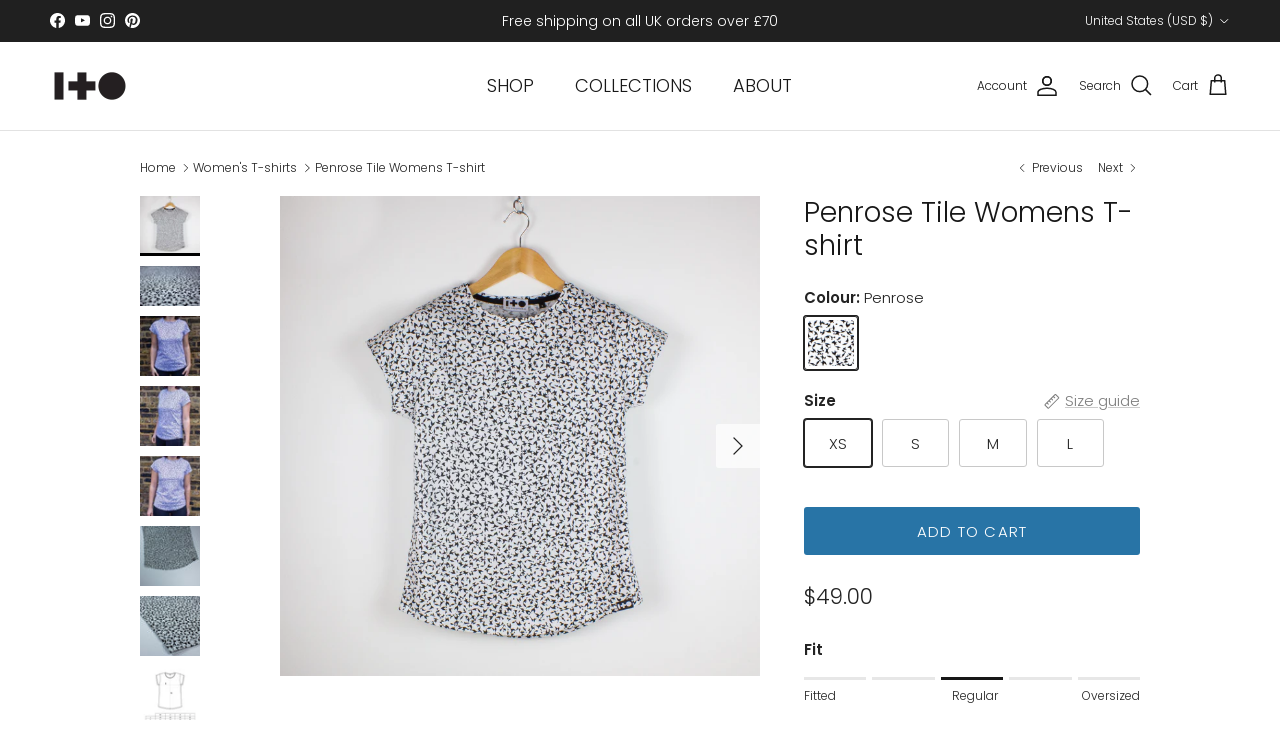

--- FILE ---
content_type: text/html; charset=utf-8
request_url: https://www.oneandother.io/en-us/collections/womens-t-shirts/products/penrose-tile-womens-t-shirt
body_size: 70652
content:
<!doctype html>
<html class="no-js" lang="en" dir="ltr">
<head><meta charset="utf-8">
<meta name="viewport" content="width=device-width,initial-scale=1">
<title>Penrose Tile Womens T-shirt &ndash; One &amp; Other</title><link rel="canonical" href="https://www.oneandother.io/en-us/products/penrose-tile-womens-t-shirt"><link rel="icon" href="//www.oneandother.io/cdn/shop/files/oneandother_32_favicon.png?crop=center&height=48&v=1694614982&width=48" type="image/png">
  <link rel="apple-touch-icon" href="//www.oneandother.io/cdn/shop/files/oneandother_32_favicon.png?crop=center&height=180&v=1694614982&width=180"><meta name="description" content="This t-shirt features a special collaboration design between One &amp;amp; Other, Max Cooper, and Jessica In (SheDrawsWithCode). A modern riff on the iconic Penrose Tile pattern this design fuses mathematical ideas of aperiodic structures with elegant design. Available here in a womens fit as well as a in a classic unisex "><meta property="og:site_name" content="One &amp; Other">
<meta property="og:url" content="https://www.oneandother.io/en-us/products/penrose-tile-womens-t-shirt">
<meta property="og:title" content="Penrose Tile Womens T-shirt">
<meta property="og:type" content="product">
<meta property="og:description" content="This t-shirt features a special collaboration design between One &amp;amp; Other, Max Cooper, and Jessica In (SheDrawsWithCode). A modern riff on the iconic Penrose Tile pattern this design fuses mathematical ideas of aperiodic structures with elegant design. Available here in a womens fit as well as a in a classic unisex "><meta property="og:image" content="http://www.oneandother.io/cdn/shop/products/MAX_COOPER_PENROSE_TILING_WOMENS_T-SHIRT.jpg?crop=center&height=1200&v=1678993594&width=1200">
  <meta property="og:image:secure_url" content="https://www.oneandother.io/cdn/shop/products/MAX_COOPER_PENROSE_TILING_WOMENS_T-SHIRT.jpg?crop=center&height=1200&v=1678993594&width=1200">
  <meta property="og:image:width" content="2830">
  <meta property="og:image:height" content="2830"><meta property="og:price:amount" content="49.00">
  <meta property="og:price:currency" content="USD"><meta name="twitter:card" content="summary_large_image">
<meta name="twitter:title" content="Penrose Tile Womens T-shirt">
<meta name="twitter:description" content="This t-shirt features a special collaboration design between One &amp;amp; Other, Max Cooper, and Jessica In (SheDrawsWithCode). A modern riff on the iconic Penrose Tile pattern this design fuses mathematical ideas of aperiodic structures with elegant design. Available here in a womens fit as well as a in a classic unisex ">
<style>@font-face {
  font-family: Poppins;
  font-weight: 300;
  font-style: normal;
  font-display: fallback;
  src: url("//www.oneandother.io/cdn/fonts/poppins/poppins_n3.05f58335c3209cce17da4f1f1ab324ebe2982441.woff2") format("woff2"),
       url("//www.oneandother.io/cdn/fonts/poppins/poppins_n3.6971368e1f131d2c8ff8e3a44a36b577fdda3ff5.woff") format("woff");
}
@font-face {
  font-family: Poppins;
  font-weight: 400;
  font-style: normal;
  font-display: fallback;
  src: url("//www.oneandother.io/cdn/fonts/poppins/poppins_n4.0ba78fa5af9b0e1a374041b3ceaadf0a43b41362.woff2") format("woff2"),
       url("//www.oneandother.io/cdn/fonts/poppins/poppins_n4.214741a72ff2596839fc9760ee7a770386cf16ca.woff") format("woff");
}
@font-face {
  font-family: Poppins;
  font-weight: 500;
  font-style: normal;
  font-display: fallback;
  src: url("//www.oneandother.io/cdn/fonts/poppins/poppins_n5.ad5b4b72b59a00358afc706450c864c3c8323842.woff2") format("woff2"),
       url("//www.oneandother.io/cdn/fonts/poppins/poppins_n5.33757fdf985af2d24b32fcd84c9a09224d4b2c39.woff") format("woff");
}
@font-face {
  font-family: Poppins;
  font-weight: 300;
  font-style: italic;
  font-display: fallback;
  src: url("//www.oneandother.io/cdn/fonts/poppins/poppins_i3.8536b4423050219f608e17f134fe9ea3b01ed890.woff2") format("woff2"),
       url("//www.oneandother.io/cdn/fonts/poppins/poppins_i3.0f4433ada196bcabf726ed78f8e37e0995762f7f.woff") format("woff");
}
@font-face {
  font-family: Poppins;
  font-weight: 400;
  font-style: italic;
  font-display: fallback;
  src: url("//www.oneandother.io/cdn/fonts/poppins/poppins_i4.846ad1e22474f856bd6b81ba4585a60799a9f5d2.woff2") format("woff2"),
       url("//www.oneandother.io/cdn/fonts/poppins/poppins_i4.56b43284e8b52fc64c1fd271f289a39e8477e9ec.woff") format("woff");
}
@font-face {
  font-family: Poppins;
  font-weight: 300;
  font-style: normal;
  font-display: fallback;
  src: url("//www.oneandother.io/cdn/fonts/poppins/poppins_n3.05f58335c3209cce17da4f1f1ab324ebe2982441.woff2") format("woff2"),
       url("//www.oneandother.io/cdn/fonts/poppins/poppins_n3.6971368e1f131d2c8ff8e3a44a36b577fdda3ff5.woff") format("woff");
}
@font-face {
  font-family: Poppins;
  font-weight: 300;
  font-style: normal;
  font-display: fallback;
  src: url("//www.oneandother.io/cdn/fonts/poppins/poppins_n3.05f58335c3209cce17da4f1f1ab324ebe2982441.woff2") format("woff2"),
       url("//www.oneandother.io/cdn/fonts/poppins/poppins_n3.6971368e1f131d2c8ff8e3a44a36b577fdda3ff5.woff") format("woff");
}
@font-face {
  font-family: Poppins;
  font-weight: 300;
  font-style: normal;
  font-display: fallback;
  src: url("//www.oneandother.io/cdn/fonts/poppins/poppins_n3.05f58335c3209cce17da4f1f1ab324ebe2982441.woff2") format("woff2"),
       url("//www.oneandother.io/cdn/fonts/poppins/poppins_n3.6971368e1f131d2c8ff8e3a44a36b577fdda3ff5.woff") format("woff");
}
@font-face {
  font-family: Poppins;
  font-weight: 600;
  font-style: normal;
  font-display: fallback;
  src: url("//www.oneandother.io/cdn/fonts/poppins/poppins_n6.aa29d4918bc243723d56b59572e18228ed0786f6.woff2") format("woff2"),
       url("//www.oneandother.io/cdn/fonts/poppins/poppins_n6.5f815d845fe073750885d5b7e619ee00e8111208.woff") format("woff");
}
:root {
  --page-container-width:          1100px;
  --reading-container-width:       720px;
  --divider-opacity:               0.14;
  --gutter-large:                  30px;
  --gutter-desktop:                20px;
  --gutter-mobile:                 16px;
  --section-padding:               50px;
  --larger-section-padding:        80px;
  --larger-section-padding-mobile: 60px;
  --largest-section-padding:       110px;
  --aos-animate-duration:          0.6s;

  --base-font-family:              Poppins, sans-serif;
  --base-font-weight:              300;
  --base-font-style:               normal;
  --heading-font-family:           Poppins, sans-serif;
  --heading-font-weight:           300;
  --heading-font-style:            normal;
  --logo-font-family:              Poppins, sans-serif;
  --logo-font-weight:              300;
  --logo-font-style:               normal;
  --nav-font-family:               Poppins, sans-serif;
  --nav-font-weight:               300;
  --nav-font-style:                normal;

  --base-text-size:15px;
  --base-line-height:              1.6;
  --input-text-size:16px;
  --smaller-text-size-1:12px;
  --smaller-text-size-2:14px;
  --smaller-text-size-3:12px;
  --smaller-text-size-4:11px;
  --larger-text-size:28px;
  --super-large-text-size:49px;
  --super-large-mobile-text-size:22px;
  --larger-mobile-text-size:22px;
  --logo-text-size:23px;--btn-letter-spacing: 0.08em;
    --btn-text-transform: uppercase;
    --button-text-size: 13px;
    --quickbuy-button-text-size: 13;
    --small-feature-link-font-size: 0.75em;
    --input-btn-padding-top:             1.2em;
    --input-btn-padding-bottom:          1.2em;--heading-text-transform:none;
  --nav-text-size:                      18px;
  --mobile-menu-font-weight:            600;

  --body-bg-color:                      255 255 255;
  --bg-color:                           255 255 255;
  --body-text-color:                    35 35 35;
  --text-color:                         35 35 35;

  --header-text-col:                    #171717;--header-text-hover-col:             var(--main-nav-link-hover-col);--header-bg-col:                     #ffffff;
  --heading-color:                     23 23 23;
  --body-heading-color:                23 23 23;
  --heading-divider-col:               #e2e2e2;

  --logo-col:                          #171717;
  --main-nav-bg:                       #ffffff;
  --main-nav-link-col:                 #1d1d1d;
  --main-nav-link-hover-col:           #2874a6;
  --main-nav-link-featured-col:        #df5641;

  --link-color:                        126 126 126;
  --body-link-color:                   126 126 126;

  --btn-bg-color:                        40 116 166;
  --btn-bg-hover-color:                  20 143 119;
  --btn-border-color:                    40 116 166;
  --btn-border-hover-color:              20 143 119;
  --btn-text-color:                      255 255 255;
  --btn-text-hover-color:                255 255 255;--btn-alt-bg-color:                    231 245 253;
  --btn-alt-text-color:                  35 35 35;
  --btn-alt-border-color:                35 35 35;
  --btn-alt-border-hover-color:          35 35 35;--btn-ter-bg-color:                    235 235 235;
  --btn-ter-text-color:                  0 0 0;
  --btn-ter-bg-hover-color:              40 116 166;
  --btn-ter-text-hover-color:            255 255 255;--btn-border-radius: 3px;--color-scheme-default:                             #ffffff;
  --color-scheme-default-color:                       255 255 255;
  --color-scheme-default-text-color:                  35 35 35;
  --color-scheme-default-head-color:                  23 23 23;
  --color-scheme-default-link-color:                  126 126 126;
  --color-scheme-default-btn-text-color:              255 255 255;
  --color-scheme-default-btn-text-hover-color:        255 255 255;
  --color-scheme-default-btn-bg-color:                40 116 166;
  --color-scheme-default-btn-bg-hover-color:          20 143 119;
  --color-scheme-default-btn-border-color:            40 116 166;
  --color-scheme-default-btn-border-hover-color:      20 143 119;
  --color-scheme-default-btn-alt-text-color:          35 35 35;
  --color-scheme-default-btn-alt-bg-color:            231 245 253;
  --color-scheme-default-btn-alt-border-color:        35 35 35;
  --color-scheme-default-btn-alt-border-hover-color:  35 35 35;

  --color-scheme-1:                             #f2f2f2;
  --color-scheme-1-color:                       242 242 242;
  --color-scheme-1-text-color:                  52 52 52;
  --color-scheme-1-head-color:                  52 52 52;
  --color-scheme-1-link-color:                  52 52 52;
  --color-scheme-1-btn-text-color:              255 255 255;
  --color-scheme-1-btn-text-hover-color:        255 255 255;
  --color-scheme-1-btn-bg-color:                35 35 35;
  --color-scheme-1-btn-bg-hover-color:          0 0 0;
  --color-scheme-1-btn-border-color:            35 35 35;
  --color-scheme-1-btn-border-hover-color:      0 0 0;
  --color-scheme-1-btn-alt-text-color:          35 35 35;
  --color-scheme-1-btn-alt-bg-color:            255 255 255;
  --color-scheme-1-btn-alt-border-color:        35 35 35;
  --color-scheme-1-btn-alt-border-hover-color:  35 35 35;

  --color-scheme-2:                             #f2f2f2;
  --color-scheme-2-color:                       242 242 242;
  --color-scheme-2-text-color:                  52 52 52;
  --color-scheme-2-head-color:                  52 52 52;
  --color-scheme-2-link-color:                  52 52 52;
  --color-scheme-2-btn-text-color:              255 255 255;
  --color-scheme-2-btn-text-hover-color:        255 255 255;
  --color-scheme-2-btn-bg-color:                35 35 35;
  --color-scheme-2-btn-bg-hover-color:          0 0 0;
  --color-scheme-2-btn-border-color:            35 35 35;
  --color-scheme-2-btn-border-hover-color:      0 0 0;
  --color-scheme-2-btn-alt-text-color:          35 35 35;
  --color-scheme-2-btn-alt-bg-color:            255 255 255;
  --color-scheme-2-btn-alt-border-color:        35 35 35;
  --color-scheme-2-btn-alt-border-hover-color:  35 35 35;

  /* Shop Pay payment terms */
  --payment-terms-background-color:    #ffffff;--quickbuy-bg: 242 242 242;--body-input-background-color:       rgb(var(--body-bg-color));
  --input-background-color:            rgb(var(--body-bg-color));
  --body-input-text-color:             var(--body-text-color);
  --input-text-color:                  var(--body-text-color);
  --body-input-border-color:           rgb(200, 200, 200);
  --input-border-color:                rgb(200, 200, 200);
  --input-border-color-hover:          rgb(134, 134, 134);
  --input-border-color-active:         rgb(35, 35, 35);

  --swatch-cross-svg:                  url("data:image/svg+xml,%3Csvg xmlns='http://www.w3.org/2000/svg' width='240' height='240' viewBox='0 0 24 24' fill='none' stroke='rgb(200, 200, 200)' stroke-width='0.09' preserveAspectRatio='none' %3E%3Cline x1='24' y1='0' x2='0' y2='24'%3E%3C/line%3E%3C/svg%3E");
  --swatch-cross-hover:                url("data:image/svg+xml,%3Csvg xmlns='http://www.w3.org/2000/svg' width='240' height='240' viewBox='0 0 24 24' fill='none' stroke='rgb(134, 134, 134)' stroke-width='0.09' preserveAspectRatio='none' %3E%3Cline x1='24' y1='0' x2='0' y2='24'%3E%3C/line%3E%3C/svg%3E");
  --swatch-cross-active:               url("data:image/svg+xml,%3Csvg xmlns='http://www.w3.org/2000/svg' width='240' height='240' viewBox='0 0 24 24' fill='none' stroke='rgb(35, 35, 35)' stroke-width='0.09' preserveAspectRatio='none' %3E%3Cline x1='24' y1='0' x2='0' y2='24'%3E%3C/line%3E%3C/svg%3E");

  --footer-divider-col:                #e4e4e4;
  --footer-text-col:                   103 104 105;
  --footer-heading-col:                23 23 23;
  --footer-bg:                         #f7f7f8;--product-label-overlay-justify: flex-start;--product-label-overlay-align: flex-start;--product-label-overlay-reduction-text:   #2da68f;
  --product-label-overlay-reduction-bg:     #ffffff;
  --product-label-overlay-stock-text:       #6d7175;
  --product-label-overlay-stock-bg:         #4c4c4b;
  --product-label-overlay-new-text:         #808284;
  --product-label-overlay-new-bg:           #ffffff;
  --product-label-overlay-meta-text:        #ffffff;
  --product-label-overlay-meta-bg:          #09728c;
  --product-label-sale-text:                #df5641;
  --product-label-sold-text:                #171717;
  --product-label-preorder-text:            #60a57e;

  --product-block-crop-align:               center;

  
  --product-block-price-align:              flex-start;
  --product-block-price-item-margin-start:  initial;
  --product-block-price-item-margin-end:    .5rem;
  

  --collection-block-image-position:   center center;

  --swatch-picker-image-size:          54px;
  --swatch-crop-align:                 center center;

  --image-overlay-text-color:          255 255 255;--image-overlay-bg:                  rgba(23, 23, 23, 0.2);
  --image-overlay-shadow-start:        rgb(0 0 0 / 0.2);
  --image-overlay-box-opacity:         1.0;.image-overlay--bg-box .text-overlay .text-overlay__text {
      --image-overlay-box-bg: 255 255 255;
      --heading-color: var(--body-heading-color);
      --text-color: var(--body-text-color);
      --link-color: var(--body-link-color);
    }--product-inventory-ok-box-color:            #f2faf0;
  --product-inventory-ok-text-color:           #008060;
  --product-inventory-ok-icon-box-fill-color:  #fff;
  --product-inventory-low-box-color:           #fcf1cd;
  --product-inventory-low-text-color:          #dd9a1a;
  --product-inventory-low-icon-box-fill-color: #fff;
  --product-inventory-low-text-color-channels: 0, 128, 96;
  --product-inventory-ok-text-color-channels:  221, 154, 26;

  --rating-star-color: 246 165 41;
}::selection {
    background: rgb(var(--body-heading-color));
    color: rgb(var(--body-bg-color));
  }
  ::-moz-selection {
    background: rgb(var(--body-heading-color));
    color: rgb(var(--body-bg-color));
  }.use-color-scheme--default {
  --product-label-sale-text:           #df5641;
  --product-label-sold-text:           #171717;
  --product-label-preorder-text:       #60a57e;
  --input-background-color:            rgb(var(--body-bg-color));
  --input-text-color:                  var(--body-input-text-color);
  --input-border-color:                rgb(200, 200, 200);
  --input-border-color-hover:          rgb(134, 134, 134);
  --input-border-color-active:         rgb(35, 35, 35);
}</style>

  <link href="//www.oneandother.io/cdn/shop/t/6/assets/main.css?v=155629054497702245621731958371" rel="stylesheet" type="text/css" media="all" />
<link rel="stylesheet" href="//www.oneandother.io/cdn/shop/t/6/assets/swatches.css?v=98777853134213898441759344127" media="print" onload="this.media='all'">
    <noscript><link rel="stylesheet" href="//www.oneandother.io/cdn/shop/t/6/assets/swatches.css?v=98777853134213898441759344127"></noscript><link rel="preload" as="font" href="//www.oneandother.io/cdn/fonts/poppins/poppins_n3.05f58335c3209cce17da4f1f1ab324ebe2982441.woff2" type="font/woff2" crossorigin><link rel="preload" as="font" href="//www.oneandother.io/cdn/fonts/poppins/poppins_n3.05f58335c3209cce17da4f1f1ab324ebe2982441.woff2" type="font/woff2" crossorigin><script>
    document.documentElement.className = document.documentElement.className.replace('no-js', 'js');

    window.theme = {
      info: {
        name: 'Symmetry',
        version: '7.3.0'
      },
      device: {
        hasTouch: window.matchMedia('(any-pointer: coarse)').matches,
        hasHover: window.matchMedia('(hover: hover)').matches
      },
      mediaQueries: {
        md: '(min-width: 768px)',
        productMediaCarouselBreak: '(min-width: 1041px)'
      },
      routes: {
        base: 'https://www.oneandother.io',
        cart: '/en-us/cart',
        cartAdd: '/en-us/cart/add.js',
        cartUpdate: '/en-us/cart/update.js',
        predictiveSearch: '/en-us/search/suggest'
      },
      strings: {
        cartTermsConfirmation: "You must agree to the terms and conditions before continuing.",
        cartItemsQuantityError: "You can only add [QUANTITY] of this item to your cart.",
        generalSearchViewAll: "View all search results",
        noStock: "Sold out",
        noVariant: "Unavailable",
        productsProductChooseA: "Choose a",
        generalSearchPages: "Pages",
        generalSearchNoResultsWithoutTerms: "Sorry, we couldnʼt find any results",
        shippingCalculator: {
          singleRate: "There is one shipping rate for this destination:",
          multipleRates: "There are multiple shipping rates for this destination:",
          noRates: "We do not ship to this destination."
        }
      },
      settings: {
        moneyWithCurrencyFormat: "${{amount}} USD",
        cartType: "drawer",
        afterAddToCart: "drawer",
        quickbuyStyle: "button",
        externalLinksNewTab: true,
        internalLinksSmoothScroll: true
      }
    }

    theme.inlineNavigationCheck = function() {
      var pageHeader = document.querySelector('.pageheader'),
          inlineNavContainer = pageHeader.querySelector('.logo-area__left__inner'),
          inlineNav = inlineNavContainer.querySelector('.navigation--left');
      if (inlineNav && getComputedStyle(inlineNav).display != 'none') {
        var inlineMenuCentered = document.querySelector('.pageheader--layout-inline-menu-center'),
            logoContainer = document.querySelector('.logo-area__middle__inner');
        if(inlineMenuCentered) {
          var rightWidth = document.querySelector('.logo-area__right__inner').clientWidth,
              middleWidth = logoContainer.clientWidth,
              logoArea = document.querySelector('.logo-area'),
              computedLogoAreaStyle = getComputedStyle(logoArea),
              logoAreaInnerWidth = logoArea.clientWidth - Math.ceil(parseFloat(computedLogoAreaStyle.paddingLeft)) - Math.ceil(parseFloat(computedLogoAreaStyle.paddingRight)),
              availableNavWidth = logoAreaInnerWidth - Math.max(rightWidth, middleWidth) * 2 - 40;
          inlineNavContainer.style.maxWidth = availableNavWidth + 'px';
        }

        var firstInlineNavLink = inlineNav.querySelector('.navigation__item:first-child'),
            lastInlineNavLink = inlineNav.querySelector('.navigation__item:last-child');
        if (lastInlineNavLink) {
          var inlineNavWidth = null;
          if(document.querySelector('html[dir=rtl]')) {
            inlineNavWidth = firstInlineNavLink.offsetLeft - lastInlineNavLink.offsetLeft + firstInlineNavLink.offsetWidth;
          } else {
            inlineNavWidth = lastInlineNavLink.offsetLeft - firstInlineNavLink.offsetLeft + lastInlineNavLink.offsetWidth;
          }
          if (inlineNavContainer.offsetWidth >= inlineNavWidth) {
            pageHeader.classList.add('pageheader--layout-inline-permitted');
            var tallLogo = logoContainer.clientHeight > lastInlineNavLink.clientHeight + 20;
            if (tallLogo) {
              inlineNav.classList.add('navigation--tight-underline');
            } else {
              inlineNav.classList.remove('navigation--tight-underline');
            }
          } else {
            pageHeader.classList.remove('pageheader--layout-inline-permitted');
          }
        }
      }
    };

    theme.setInitialHeaderHeightProperty = () => {
      const section = document.querySelector('.section-header');
      if (section) {
        document.documentElement.style.setProperty('--theme-header-height', Math.ceil(section.clientHeight) + 'px');
      }
    };
  </script>

  <script src="//www.oneandother.io/cdn/shop/t/6/assets/main.js?v=71597228913418551581731958371" defer></script>
    <script src="//www.oneandother.io/cdn/shop/t/6/assets/animate-on-scroll.js?v=15249566486942820451731958371" defer></script>
    <link href="//www.oneandother.io/cdn/shop/t/6/assets/animate-on-scroll.css?v=116824741000487223811731958371" rel="stylesheet" type="text/css" media="all" />
  

  <script>window.performance && window.performance.mark && window.performance.mark('shopify.content_for_header.start');</script><meta name="facebook-domain-verification" content="s5gfiiifuapicch4rszp8vs3xr1m3q">
<meta name="google-site-verification" content="mmLk351QnQ5TeP287MvcbYuHFtb5BA99i-ZuKtKg70k">
<meta id="shopify-digital-wallet" name="shopify-digital-wallet" content="/71770308893/digital_wallets/dialog">
<meta name="shopify-checkout-api-token" content="2c407acda1bbff5b5de96c5faaaea823">
<meta id="in-context-paypal-metadata" data-shop-id="71770308893" data-venmo-supported="false" data-environment="production" data-locale="en_US" data-paypal-v4="true" data-currency="USD">
<link rel="alternate" hreflang="x-default" href="https://www.oneandother.io/products/penrose-tile-womens-t-shirt">
<link rel="alternate" hreflang="en" href="https://www.oneandother.io/products/penrose-tile-womens-t-shirt">
<link rel="alternate" hreflang="en-US" href="https://www.oneandother.io/en-us/products/penrose-tile-womens-t-shirt">
<link rel="alternate" type="application/json+oembed" href="https://www.oneandother.io/en-us/products/penrose-tile-womens-t-shirt.oembed">
<script async="async" src="/checkouts/internal/preloads.js?locale=en-US"></script>
<link rel="preconnect" href="https://shop.app" crossorigin="anonymous">
<script async="async" src="https://shop.app/checkouts/internal/preloads.js?locale=en-US&shop_id=71770308893" crossorigin="anonymous"></script>
<script id="apple-pay-shop-capabilities" type="application/json">{"shopId":71770308893,"countryCode":"GB","currencyCode":"USD","merchantCapabilities":["supports3DS"],"merchantId":"gid:\/\/shopify\/Shop\/71770308893","merchantName":"One \u0026 Other","requiredBillingContactFields":["postalAddress","email","phone"],"requiredShippingContactFields":["postalAddress","email","phone"],"shippingType":"shipping","supportedNetworks":["visa","maestro","masterCard","amex","discover","elo"],"total":{"type":"pending","label":"One \u0026 Other","amount":"1.00"},"shopifyPaymentsEnabled":true,"supportsSubscriptions":true}</script>
<script id="shopify-features" type="application/json">{"accessToken":"2c407acda1bbff5b5de96c5faaaea823","betas":["rich-media-storefront-analytics"],"domain":"www.oneandother.io","predictiveSearch":true,"shopId":71770308893,"locale":"en"}</script>
<script>var Shopify = Shopify || {};
Shopify.shop = "oneandother.myshopify.com";
Shopify.locale = "en";
Shopify.currency = {"active":"USD","rate":"1.4126796"};
Shopify.country = "US";
Shopify.theme = {"name":"Updated copy of Symmetry New","id":176259268983,"schema_name":"Symmetry","schema_version":"7.3.0","theme_store_id":568,"role":"main"};
Shopify.theme.handle = "null";
Shopify.theme.style = {"id":null,"handle":null};
Shopify.cdnHost = "www.oneandother.io/cdn";
Shopify.routes = Shopify.routes || {};
Shopify.routes.root = "/en-us/";</script>
<script type="module">!function(o){(o.Shopify=o.Shopify||{}).modules=!0}(window);</script>
<script>!function(o){function n(){var o=[];function n(){o.push(Array.prototype.slice.apply(arguments))}return n.q=o,n}var t=o.Shopify=o.Shopify||{};t.loadFeatures=n(),t.autoloadFeatures=n()}(window);</script>
<script>
  window.ShopifyPay = window.ShopifyPay || {};
  window.ShopifyPay.apiHost = "shop.app\/pay";
  window.ShopifyPay.redirectState = null;
</script>
<script id="shop-js-analytics" type="application/json">{"pageType":"product"}</script>
<script defer="defer" async type="module" src="//www.oneandother.io/cdn/shopifycloud/shop-js/modules/v2/client.init-shop-cart-sync_WVOgQShq.en.esm.js"></script>
<script defer="defer" async type="module" src="//www.oneandother.io/cdn/shopifycloud/shop-js/modules/v2/chunk.common_C_13GLB1.esm.js"></script>
<script defer="defer" async type="module" src="//www.oneandother.io/cdn/shopifycloud/shop-js/modules/v2/chunk.modal_CLfMGd0m.esm.js"></script>
<script type="module">
  await import("//www.oneandother.io/cdn/shopifycloud/shop-js/modules/v2/client.init-shop-cart-sync_WVOgQShq.en.esm.js");
await import("//www.oneandother.io/cdn/shopifycloud/shop-js/modules/v2/chunk.common_C_13GLB1.esm.js");
await import("//www.oneandother.io/cdn/shopifycloud/shop-js/modules/v2/chunk.modal_CLfMGd0m.esm.js");

  window.Shopify.SignInWithShop?.initShopCartSync?.({"fedCMEnabled":true,"windoidEnabled":true});

</script>
<script>
  window.Shopify = window.Shopify || {};
  if (!window.Shopify.featureAssets) window.Shopify.featureAssets = {};
  window.Shopify.featureAssets['shop-js'] = {"shop-cart-sync":["modules/v2/client.shop-cart-sync_DuR37GeY.en.esm.js","modules/v2/chunk.common_C_13GLB1.esm.js","modules/v2/chunk.modal_CLfMGd0m.esm.js"],"init-fed-cm":["modules/v2/client.init-fed-cm_BucUoe6W.en.esm.js","modules/v2/chunk.common_C_13GLB1.esm.js","modules/v2/chunk.modal_CLfMGd0m.esm.js"],"shop-toast-manager":["modules/v2/client.shop-toast-manager_B0JfrpKj.en.esm.js","modules/v2/chunk.common_C_13GLB1.esm.js","modules/v2/chunk.modal_CLfMGd0m.esm.js"],"init-shop-cart-sync":["modules/v2/client.init-shop-cart-sync_WVOgQShq.en.esm.js","modules/v2/chunk.common_C_13GLB1.esm.js","modules/v2/chunk.modal_CLfMGd0m.esm.js"],"shop-button":["modules/v2/client.shop-button_B_U3bv27.en.esm.js","modules/v2/chunk.common_C_13GLB1.esm.js","modules/v2/chunk.modal_CLfMGd0m.esm.js"],"init-windoid":["modules/v2/client.init-windoid_DuP9q_di.en.esm.js","modules/v2/chunk.common_C_13GLB1.esm.js","modules/v2/chunk.modal_CLfMGd0m.esm.js"],"shop-cash-offers":["modules/v2/client.shop-cash-offers_BmULhtno.en.esm.js","modules/v2/chunk.common_C_13GLB1.esm.js","modules/v2/chunk.modal_CLfMGd0m.esm.js"],"pay-button":["modules/v2/client.pay-button_CrPSEbOK.en.esm.js","modules/v2/chunk.common_C_13GLB1.esm.js","modules/v2/chunk.modal_CLfMGd0m.esm.js"],"init-customer-accounts":["modules/v2/client.init-customer-accounts_jNk9cPYQ.en.esm.js","modules/v2/client.shop-login-button_DJ5ldayH.en.esm.js","modules/v2/chunk.common_C_13GLB1.esm.js","modules/v2/chunk.modal_CLfMGd0m.esm.js"],"avatar":["modules/v2/client.avatar_BTnouDA3.en.esm.js"],"checkout-modal":["modules/v2/client.checkout-modal_pBPyh9w8.en.esm.js","modules/v2/chunk.common_C_13GLB1.esm.js","modules/v2/chunk.modal_CLfMGd0m.esm.js"],"init-shop-for-new-customer-accounts":["modules/v2/client.init-shop-for-new-customer-accounts_BUoCy7a5.en.esm.js","modules/v2/client.shop-login-button_DJ5ldayH.en.esm.js","modules/v2/chunk.common_C_13GLB1.esm.js","modules/v2/chunk.modal_CLfMGd0m.esm.js"],"init-customer-accounts-sign-up":["modules/v2/client.init-customer-accounts-sign-up_CnczCz9H.en.esm.js","modules/v2/client.shop-login-button_DJ5ldayH.en.esm.js","modules/v2/chunk.common_C_13GLB1.esm.js","modules/v2/chunk.modal_CLfMGd0m.esm.js"],"init-shop-email-lookup-coordinator":["modules/v2/client.init-shop-email-lookup-coordinator_CzjY5t9o.en.esm.js","modules/v2/chunk.common_C_13GLB1.esm.js","modules/v2/chunk.modal_CLfMGd0m.esm.js"],"shop-follow-button":["modules/v2/client.shop-follow-button_CsYC63q7.en.esm.js","modules/v2/chunk.common_C_13GLB1.esm.js","modules/v2/chunk.modal_CLfMGd0m.esm.js"],"shop-login-button":["modules/v2/client.shop-login-button_DJ5ldayH.en.esm.js","modules/v2/chunk.common_C_13GLB1.esm.js","modules/v2/chunk.modal_CLfMGd0m.esm.js"],"shop-login":["modules/v2/client.shop-login_B9ccPdmx.en.esm.js","modules/v2/chunk.common_C_13GLB1.esm.js","modules/v2/chunk.modal_CLfMGd0m.esm.js"],"lead-capture":["modules/v2/client.lead-capture_D0K_KgYb.en.esm.js","modules/v2/chunk.common_C_13GLB1.esm.js","modules/v2/chunk.modal_CLfMGd0m.esm.js"],"payment-terms":["modules/v2/client.payment-terms_BWmiNN46.en.esm.js","modules/v2/chunk.common_C_13GLB1.esm.js","modules/v2/chunk.modal_CLfMGd0m.esm.js"]};
</script>
<script>(function() {
  var isLoaded = false;
  function asyncLoad() {
    if (isLoaded) return;
    isLoaded = true;
    var urls = ["https:\/\/chimpstatic.com\/mcjs-connected\/js\/users\/22d96629e0f90ce126da5dbcf\/32fae3fad326cd11ad937816e.js?shop=oneandother.myshopify.com"];
    for (var i = 0; i < urls.length; i++) {
      var s = document.createElement('script');
      s.type = 'text/javascript';
      s.async = true;
      s.src = urls[i];
      var x = document.getElementsByTagName('script')[0];
      x.parentNode.insertBefore(s, x);
    }
  };
  if(window.attachEvent) {
    window.attachEvent('onload', asyncLoad);
  } else {
    window.addEventListener('load', asyncLoad, false);
  }
})();</script>
<script id="__st">var __st={"a":71770308893,"offset":0,"reqid":"704bf48e-704a-4d06-bc18-77bcfed01522-1769552628","pageurl":"www.oneandother.io\/en-us\/collections\/womens-t-shirts\/products\/penrose-tile-womens-t-shirt","u":"f3453cfd43d2","p":"product","rtyp":"product","rid":8196110909725};</script>
<script>window.ShopifyPaypalV4VisibilityTracking = true;</script>
<script id="captcha-bootstrap">!function(){'use strict';const t='contact',e='account',n='new_comment',o=[[t,t],['blogs',n],['comments',n],[t,'customer']],c=[[e,'customer_login'],[e,'guest_login'],[e,'recover_customer_password'],[e,'create_customer']],r=t=>t.map((([t,e])=>`form[action*='/${t}']:not([data-nocaptcha='true']) input[name='form_type'][value='${e}']`)).join(','),a=t=>()=>t?[...document.querySelectorAll(t)].map((t=>t.form)):[];function s(){const t=[...o],e=r(t);return a(e)}const i='password',u='form_key',d=['recaptcha-v3-token','g-recaptcha-response','h-captcha-response',i],f=()=>{try{return window.sessionStorage}catch{return}},m='__shopify_v',_=t=>t.elements[u];function p(t,e,n=!1){try{const o=window.sessionStorage,c=JSON.parse(o.getItem(e)),{data:r}=function(t){const{data:e,action:n}=t;return t[m]||n?{data:e,action:n}:{data:t,action:n}}(c);for(const[e,n]of Object.entries(r))t.elements[e]&&(t.elements[e].value=n);n&&o.removeItem(e)}catch(o){console.error('form repopulation failed',{error:o})}}const l='form_type',E='cptcha';function T(t){t.dataset[E]=!0}const w=window,h=w.document,L='Shopify',v='ce_forms',y='captcha';let A=!1;((t,e)=>{const n=(g='f06e6c50-85a8-45c8-87d0-21a2b65856fe',I='https://cdn.shopify.com/shopifycloud/storefront-forms-hcaptcha/ce_storefront_forms_captcha_hcaptcha.v1.5.2.iife.js',D={infoText:'Protected by hCaptcha',privacyText:'Privacy',termsText:'Terms'},(t,e,n)=>{const o=w[L][v],c=o.bindForm;if(c)return c(t,g,e,D).then(n);var r;o.q.push([[t,g,e,D],n]),r=I,A||(h.body.append(Object.assign(h.createElement('script'),{id:'captcha-provider',async:!0,src:r})),A=!0)});var g,I,D;w[L]=w[L]||{},w[L][v]=w[L][v]||{},w[L][v].q=[],w[L][y]=w[L][y]||{},w[L][y].protect=function(t,e){n(t,void 0,e),T(t)},Object.freeze(w[L][y]),function(t,e,n,w,h,L){const[v,y,A,g]=function(t,e,n){const i=e?o:[],u=t?c:[],d=[...i,...u],f=r(d),m=r(i),_=r(d.filter((([t,e])=>n.includes(e))));return[a(f),a(m),a(_),s()]}(w,h,L),I=t=>{const e=t.target;return e instanceof HTMLFormElement?e:e&&e.form},D=t=>v().includes(t);t.addEventListener('submit',(t=>{const e=I(t);if(!e)return;const n=D(e)&&!e.dataset.hcaptchaBound&&!e.dataset.recaptchaBound,o=_(e),c=g().includes(e)&&(!o||!o.value);(n||c)&&t.preventDefault(),c&&!n&&(function(t){try{if(!f())return;!function(t){const e=f();if(!e)return;const n=_(t);if(!n)return;const o=n.value;o&&e.removeItem(o)}(t);const e=Array.from(Array(32),(()=>Math.random().toString(36)[2])).join('');!function(t,e){_(t)||t.append(Object.assign(document.createElement('input'),{type:'hidden',name:u})),t.elements[u].value=e}(t,e),function(t,e){const n=f();if(!n)return;const o=[...t.querySelectorAll(`input[type='${i}']`)].map((({name:t})=>t)),c=[...d,...o],r={};for(const[a,s]of new FormData(t).entries())c.includes(a)||(r[a]=s);n.setItem(e,JSON.stringify({[m]:1,action:t.action,data:r}))}(t,e)}catch(e){console.error('failed to persist form',e)}}(e),e.submit())}));const S=(t,e)=>{t&&!t.dataset[E]&&(n(t,e.some((e=>e===t))),T(t))};for(const o of['focusin','change'])t.addEventListener(o,(t=>{const e=I(t);D(e)&&S(e,y())}));const B=e.get('form_key'),M=e.get(l),P=B&&M;t.addEventListener('DOMContentLoaded',(()=>{const t=y();if(P)for(const e of t)e.elements[l].value===M&&p(e,B);[...new Set([...A(),...v().filter((t=>'true'===t.dataset.shopifyCaptcha))])].forEach((e=>S(e,t)))}))}(h,new URLSearchParams(w.location.search),n,t,e,['guest_login'])})(!0,!0)}();</script>
<script integrity="sha256-4kQ18oKyAcykRKYeNunJcIwy7WH5gtpwJnB7kiuLZ1E=" data-source-attribution="shopify.loadfeatures" defer="defer" src="//www.oneandother.io/cdn/shopifycloud/storefront/assets/storefront/load_feature-a0a9edcb.js" crossorigin="anonymous"></script>
<script crossorigin="anonymous" defer="defer" src="//www.oneandother.io/cdn/shopifycloud/storefront/assets/shopify_pay/storefront-65b4c6d7.js?v=20250812"></script>
<script data-source-attribution="shopify.dynamic_checkout.dynamic.init">var Shopify=Shopify||{};Shopify.PaymentButton=Shopify.PaymentButton||{isStorefrontPortableWallets:!0,init:function(){window.Shopify.PaymentButton.init=function(){};var t=document.createElement("script");t.src="https://www.oneandother.io/cdn/shopifycloud/portable-wallets/latest/portable-wallets.en.js",t.type="module",document.head.appendChild(t)}};
</script>
<script data-source-attribution="shopify.dynamic_checkout.buyer_consent">
  function portableWalletsHideBuyerConsent(e){var t=document.getElementById("shopify-buyer-consent"),n=document.getElementById("shopify-subscription-policy-button");t&&n&&(t.classList.add("hidden"),t.setAttribute("aria-hidden","true"),n.removeEventListener("click",e))}function portableWalletsShowBuyerConsent(e){var t=document.getElementById("shopify-buyer-consent"),n=document.getElementById("shopify-subscription-policy-button");t&&n&&(t.classList.remove("hidden"),t.removeAttribute("aria-hidden"),n.addEventListener("click",e))}window.Shopify?.PaymentButton&&(window.Shopify.PaymentButton.hideBuyerConsent=portableWalletsHideBuyerConsent,window.Shopify.PaymentButton.showBuyerConsent=portableWalletsShowBuyerConsent);
</script>
<script data-source-attribution="shopify.dynamic_checkout.cart.bootstrap">document.addEventListener("DOMContentLoaded",(function(){function t(){return document.querySelector("shopify-accelerated-checkout-cart, shopify-accelerated-checkout")}if(t())Shopify.PaymentButton.init();else{new MutationObserver((function(e,n){t()&&(Shopify.PaymentButton.init(),n.disconnect())})).observe(document.body,{childList:!0,subtree:!0})}}));
</script>
<script id='scb4127' type='text/javascript' async='' src='https://www.oneandother.io/cdn/shopifycloud/privacy-banner/storefront-banner.js'></script><link id="shopify-accelerated-checkout-styles" rel="stylesheet" media="screen" href="https://www.oneandother.io/cdn/shopifycloud/portable-wallets/latest/accelerated-checkout-backwards-compat.css" crossorigin="anonymous">
<style id="shopify-accelerated-checkout-cart">
        #shopify-buyer-consent {
  margin-top: 1em;
  display: inline-block;
  width: 100%;
}

#shopify-buyer-consent.hidden {
  display: none;
}

#shopify-subscription-policy-button {
  background: none;
  border: none;
  padding: 0;
  text-decoration: underline;
  font-size: inherit;
  cursor: pointer;
}

#shopify-subscription-policy-button::before {
  box-shadow: none;
}

      </style>
<script id="sections-script" data-sections="related-products" defer="defer" src="//www.oneandother.io/cdn/shop/t/6/compiled_assets/scripts.js?v=1087"></script>
<script>window.performance && window.performance.mark && window.performance.mark('shopify.content_for_header.end');</script>
<!-- CC Custom Head Start --><!-- CC Custom Head End --><!-- BEGIN app block: shopify://apps/judge-me-reviews/blocks/judgeme_core/61ccd3b1-a9f2-4160-9fe9-4fec8413e5d8 --><!-- Start of Judge.me Core -->






<link rel="dns-prefetch" href="https://cdnwidget.judge.me">
<link rel="dns-prefetch" href="https://cdn.judge.me">
<link rel="dns-prefetch" href="https://cdn1.judge.me">
<link rel="dns-prefetch" href="https://api.judge.me">

<script data-cfasync='false' class='jdgm-settings-script'>window.jdgmSettings={"pagination":5,"disable_web_reviews":true,"badge_no_review_text":"No reviews","badge_n_reviews_text":"{{ n }} review/reviews","hide_badge_preview_if_no_reviews":true,"badge_hide_text":false,"enforce_center_preview_badge":false,"widget_title":"Customer Reviews","widget_open_form_text":"Write a review","widget_close_form_text":"Cancel review","widget_refresh_page_text":"Refresh page","widget_summary_text":"Based on {{ number_of_reviews }} review/reviews","widget_no_review_text":"Be the first to write a review","widget_name_field_text":"Display name","widget_verified_name_field_text":"Verified Name (public)","widget_name_placeholder_text":"Display name","widget_required_field_error_text":"This field is required.","widget_email_field_text":"Email address","widget_verified_email_field_text":"Verified Email (private, can not be edited)","widget_email_placeholder_text":"Your email address","widget_email_field_error_text":"Please enter a valid email address.","widget_rating_field_text":"Rating","widget_review_title_field_text":"Review Title","widget_review_title_placeholder_text":"Give your review a title","widget_review_body_field_text":"Review content","widget_review_body_placeholder_text":"Start writing here...","widget_pictures_field_text":"Picture/Video (optional)","widget_submit_review_text":"Submit Review","widget_submit_verified_review_text":"Submit Verified Review","widget_submit_success_msg_with_auto_publish":"Thank you! Please refresh the page in a few moments to see your review. You can remove or edit your review by logging into \u003ca href='https://judge.me/login' target='_blank' rel='nofollow noopener'\u003eJudge.me\u003c/a\u003e","widget_submit_success_msg_no_auto_publish":"Thank you! Your review will be published as soon as it is approved by the shop admin. You can remove or edit your review by logging into \u003ca href='https://judge.me/login' target='_blank' rel='nofollow noopener'\u003eJudge.me\u003c/a\u003e","widget_show_default_reviews_out_of_total_text":"Showing {{ n_reviews_shown }} out of {{ n_reviews }} reviews.","widget_show_all_link_text":"Show all","widget_show_less_link_text":"Show less","widget_author_said_text":"{{ reviewer_name }} said:","widget_days_text":"{{ n }} days ago","widget_weeks_text":"{{ n }} week/weeks ago","widget_months_text":"{{ n }} month/months ago","widget_years_text":"{{ n }} year/years ago","widget_yesterday_text":"Yesterday","widget_today_text":"Today","widget_replied_text":"\u003e\u003e {{ shop_name }} replied:","widget_read_more_text":"Read more","widget_reviewer_name_as_initial":"","widget_rating_filter_color":"#fbcd0a","widget_rating_filter_see_all_text":"See all reviews","widget_sorting_most_recent_text":"Most Recent","widget_sorting_highest_rating_text":"Highest Rating","widget_sorting_lowest_rating_text":"Lowest Rating","widget_sorting_with_pictures_text":"Only Pictures","widget_sorting_most_helpful_text":"Most Helpful","widget_open_question_form_text":"Ask a question","widget_reviews_subtab_text":"Reviews","widget_questions_subtab_text":"Questions","widget_question_label_text":"Question","widget_answer_label_text":"Answer","widget_question_placeholder_text":"Write your question here","widget_submit_question_text":"Submit Question","widget_question_submit_success_text":"Thank you for your question! We will notify you once it gets answered.","verified_badge_text":"Verified","verified_badge_bg_color":"","verified_badge_text_color":"","verified_badge_placement":"left-of-reviewer-name","widget_review_max_height":"","widget_hide_border":false,"widget_social_share":false,"widget_thumb":false,"widget_review_location_show":false,"widget_location_format":"","all_reviews_include_out_of_store_products":true,"all_reviews_out_of_store_text":"(out of store)","all_reviews_pagination":100,"all_reviews_product_name_prefix_text":"about","enable_review_pictures":true,"enable_question_anwser":false,"widget_theme":"default","review_date_format":"mm/dd/yyyy","default_sort_method":"most-recent","widget_product_reviews_subtab_text":"Product Reviews","widget_shop_reviews_subtab_text":"Shop Reviews","widget_other_products_reviews_text":"Reviews for other products","widget_store_reviews_subtab_text":"Store reviews","widget_no_store_reviews_text":"This store hasn't received any reviews yet","widget_web_restriction_product_reviews_text":"This product hasn't received any reviews yet","widget_no_items_text":"No items found","widget_show_more_text":"Show more","widget_write_a_store_review_text":"Write a Store Review","widget_other_languages_heading":"Reviews in Other Languages","widget_translate_review_text":"Translate review to {{ language }}","widget_translating_review_text":"Translating...","widget_show_original_translation_text":"Show original ({{ language }})","widget_translate_review_failed_text":"Review couldn't be translated.","widget_translate_review_retry_text":"Retry","widget_translate_review_try_again_later_text":"Try again later","show_product_url_for_grouped_product":false,"widget_sorting_pictures_first_text":"Pictures First","show_pictures_on_all_rev_page_mobile":false,"show_pictures_on_all_rev_page_desktop":false,"floating_tab_hide_mobile_install_preference":false,"floating_tab_button_name":"★ Reviews","floating_tab_title":"Let customers speak for us","floating_tab_button_color":"","floating_tab_button_background_color":"","floating_tab_url":"","floating_tab_url_enabled":false,"floating_tab_tab_style":"text","all_reviews_text_badge_text":"Customers rate us {{ shop.metafields.judgeme.all_reviews_rating | round: 1 }}/5 based on {{ shop.metafields.judgeme.all_reviews_count }} reviews.","all_reviews_text_badge_text_branded_style":"{{ shop.metafields.judgeme.all_reviews_rating | round: 1 }} out of 5 stars based on {{ shop.metafields.judgeme.all_reviews_count }} reviews","is_all_reviews_text_badge_a_link":false,"show_stars_for_all_reviews_text_badge":false,"all_reviews_text_badge_url":"","all_reviews_text_style":"branded","all_reviews_text_color_style":"judgeme_brand_color","all_reviews_text_color":"#108474","all_reviews_text_show_jm_brand":true,"featured_carousel_show_header":true,"featured_carousel_title":"Let customers speak for us","testimonials_carousel_title":"Customers are saying","videos_carousel_title":"Real customer stories","cards_carousel_title":"Customers are saying","featured_carousel_count_text":"from {{ n }} reviews","featured_carousel_add_link_to_all_reviews_page":false,"featured_carousel_url":"","featured_carousel_show_images":true,"featured_carousel_autoslide_interval":5,"featured_carousel_arrows_on_the_sides":false,"featured_carousel_height":250,"featured_carousel_width":80,"featured_carousel_image_size":0,"featured_carousel_image_height":250,"featured_carousel_arrow_color":"#eeeeee","verified_count_badge_style":"branded","verified_count_badge_orientation":"horizontal","verified_count_badge_color_style":"judgeme_brand_color","verified_count_badge_color":"#108474","is_verified_count_badge_a_link":false,"verified_count_badge_url":"","verified_count_badge_show_jm_brand":true,"widget_rating_preset_default":5,"widget_first_sub_tab":"product-reviews","widget_show_histogram":true,"widget_histogram_use_custom_color":false,"widget_pagination_use_custom_color":false,"widget_star_use_custom_color":false,"widget_verified_badge_use_custom_color":false,"widget_write_review_use_custom_color":false,"picture_reminder_submit_button":"Upload Pictures","enable_review_videos":false,"mute_video_by_default":false,"widget_sorting_videos_first_text":"Videos First","widget_review_pending_text":"Pending","featured_carousel_items_for_large_screen":3,"social_share_options_order":"Facebook,Twitter","remove_microdata_snippet":true,"disable_json_ld":false,"enable_json_ld_products":false,"preview_badge_show_question_text":false,"preview_badge_no_question_text":"No questions","preview_badge_n_question_text":"{{ number_of_questions }} question/questions","qa_badge_show_icon":false,"qa_badge_position":"same-row","remove_judgeme_branding":false,"widget_add_search_bar":false,"widget_search_bar_placeholder":"Search","widget_sorting_verified_only_text":"Verified only","featured_carousel_theme":"default","featured_carousel_show_rating":true,"featured_carousel_show_title":true,"featured_carousel_show_body":true,"featured_carousel_show_date":false,"featured_carousel_show_reviewer":true,"featured_carousel_show_product":false,"featured_carousel_header_background_color":"#108474","featured_carousel_header_text_color":"#ffffff","featured_carousel_name_product_separator":"reviewed","featured_carousel_full_star_background":"#108474","featured_carousel_empty_star_background":"#dadada","featured_carousel_vertical_theme_background":"#f9fafb","featured_carousel_verified_badge_enable":true,"featured_carousel_verified_badge_color":"#108474","featured_carousel_border_style":"round","featured_carousel_review_line_length_limit":3,"featured_carousel_more_reviews_button_text":"Read more reviews","featured_carousel_view_product_button_text":"View product","all_reviews_page_load_reviews_on":"scroll","all_reviews_page_load_more_text":"Load More Reviews","disable_fb_tab_reviews":false,"enable_ajax_cdn_cache":false,"widget_advanced_speed_features":5,"widget_public_name_text":"displayed publicly like","default_reviewer_name":"John Smith","default_reviewer_name_has_non_latin":true,"widget_reviewer_anonymous":"Anonymous","medals_widget_title":"Judge.me Review Medals","medals_widget_background_color":"#f9fafb","medals_widget_position":"footer_all_pages","medals_widget_border_color":"#f9fafb","medals_widget_verified_text_position":"left","medals_widget_use_monochromatic_version":false,"medals_widget_elements_color":"#108474","show_reviewer_avatar":true,"widget_invalid_yt_video_url_error_text":"Not a YouTube video URL","widget_max_length_field_error_text":"Please enter no more than {0} characters.","widget_show_country_flag":false,"widget_show_collected_via_shop_app":true,"widget_verified_by_shop_badge_style":"light","widget_verified_by_shop_text":"Verified by Shop","widget_show_photo_gallery":false,"widget_load_with_code_splitting":true,"widget_ugc_install_preference":false,"widget_ugc_title":"Made by us, Shared by you","widget_ugc_subtitle":"Tag us to see your picture featured in our page","widget_ugc_arrows_color":"#ffffff","widget_ugc_primary_button_text":"Buy Now","widget_ugc_primary_button_background_color":"#108474","widget_ugc_primary_button_text_color":"#ffffff","widget_ugc_primary_button_border_width":"0","widget_ugc_primary_button_border_style":"none","widget_ugc_primary_button_border_color":"#108474","widget_ugc_primary_button_border_radius":"25","widget_ugc_secondary_button_text":"Load More","widget_ugc_secondary_button_background_color":"#ffffff","widget_ugc_secondary_button_text_color":"#108474","widget_ugc_secondary_button_border_width":"2","widget_ugc_secondary_button_border_style":"solid","widget_ugc_secondary_button_border_color":"#108474","widget_ugc_secondary_button_border_radius":"25","widget_ugc_reviews_button_text":"View Reviews","widget_ugc_reviews_button_background_color":"#ffffff","widget_ugc_reviews_button_text_color":"#108474","widget_ugc_reviews_button_border_width":"2","widget_ugc_reviews_button_border_style":"solid","widget_ugc_reviews_button_border_color":"#108474","widget_ugc_reviews_button_border_radius":"25","widget_ugc_reviews_button_link_to":"judgeme-reviews-page","widget_ugc_show_post_date":true,"widget_ugc_max_width":"800","widget_rating_metafield_value_type":true,"widget_primary_color":"#108474","widget_enable_secondary_color":false,"widget_secondary_color":"#edf5f5","widget_summary_average_rating_text":"{{ average_rating }} out of 5","widget_media_grid_title":"Customer photos \u0026 videos","widget_media_grid_see_more_text":"See more","widget_round_style":false,"widget_show_product_medals":true,"widget_verified_by_judgeme_text":"Verified by Judge.me","widget_show_store_medals":true,"widget_verified_by_judgeme_text_in_store_medals":"Verified by Judge.me","widget_media_field_exceed_quantity_message":"Sorry, we can only accept {{ max_media }} for one review.","widget_media_field_exceed_limit_message":"{{ file_name }} is too large, please select a {{ media_type }} less than {{ size_limit }}MB.","widget_review_submitted_text":"Review Submitted!","widget_question_submitted_text":"Question Submitted!","widget_close_form_text_question":"Cancel","widget_write_your_answer_here_text":"Write your answer here","widget_enabled_branded_link":true,"widget_show_collected_by_judgeme":true,"widget_reviewer_name_color":"","widget_write_review_text_color":"","widget_write_review_bg_color":"","widget_collected_by_judgeme_text":"collected by Judge.me","widget_pagination_type":"standard","widget_load_more_text":"Load More","widget_load_more_color":"#108474","widget_full_review_text":"Full Review","widget_read_more_reviews_text":"Read More Reviews","widget_read_questions_text":"Read Questions","widget_questions_and_answers_text":"Questions \u0026 Answers","widget_verified_by_text":"Verified by","widget_verified_text":"Verified","widget_number_of_reviews_text":"{{ number_of_reviews }} reviews","widget_back_button_text":"Back","widget_next_button_text":"Next","widget_custom_forms_filter_button":"Filters","custom_forms_style":"horizontal","widget_show_review_information":false,"how_reviews_are_collected":"How reviews are collected?","widget_show_review_keywords":false,"widget_gdpr_statement":"How we use your data: We'll only contact you about the review you left, and only if necessary. By submitting your review, you agree to Judge.me's \u003ca href='https://judge.me/terms' target='_blank' rel='nofollow noopener'\u003eterms\u003c/a\u003e, \u003ca href='https://judge.me/privacy' target='_blank' rel='nofollow noopener'\u003eprivacy\u003c/a\u003e and \u003ca href='https://judge.me/content-policy' target='_blank' rel='nofollow noopener'\u003econtent\u003c/a\u003e policies.","widget_multilingual_sorting_enabled":false,"widget_translate_review_content_enabled":false,"widget_translate_review_content_method":"manual","popup_widget_review_selection":"automatically_with_pictures","popup_widget_round_border_style":true,"popup_widget_show_title":true,"popup_widget_show_body":true,"popup_widget_show_reviewer":false,"popup_widget_show_product":true,"popup_widget_show_pictures":true,"popup_widget_use_review_picture":true,"popup_widget_show_on_home_page":true,"popup_widget_show_on_product_page":true,"popup_widget_show_on_collection_page":true,"popup_widget_show_on_cart_page":true,"popup_widget_position":"bottom_left","popup_widget_first_review_delay":5,"popup_widget_duration":5,"popup_widget_interval":5,"popup_widget_review_count":5,"popup_widget_hide_on_mobile":true,"review_snippet_widget_round_border_style":true,"review_snippet_widget_card_color":"#FFFFFF","review_snippet_widget_slider_arrows_background_color":"#FFFFFF","review_snippet_widget_slider_arrows_color":"#000000","review_snippet_widget_star_color":"#108474","show_product_variant":false,"all_reviews_product_variant_label_text":"Variant: ","widget_show_verified_branding":true,"widget_ai_summary_title":"Customers say","widget_ai_summary_disclaimer":"AI-powered review summary based on recent customer reviews","widget_show_ai_summary":false,"widget_show_ai_summary_bg":false,"widget_show_review_title_input":true,"redirect_reviewers_invited_via_email":"review_widget","request_store_review_after_product_review":false,"request_review_other_products_in_order":false,"review_form_color_scheme":"default","review_form_corner_style":"square","review_form_star_color":{},"review_form_text_color":"#333333","review_form_background_color":"#ffffff","review_form_field_background_color":"#fafafa","review_form_button_color":{},"review_form_button_text_color":"#ffffff","review_form_modal_overlay_color":"#000000","review_content_screen_title_text":"How would you rate this product?","review_content_introduction_text":"We would love it if you would share a bit about your experience.","store_review_form_title_text":"How would you rate this store?","store_review_form_introduction_text":"We would love it if you would share a bit about your experience.","show_review_guidance_text":true,"one_star_review_guidance_text":"Poor","five_star_review_guidance_text":"Great","customer_information_screen_title_text":"About you","customer_information_introduction_text":"Please tell us more about you.","custom_questions_screen_title_text":"Your experience in more detail","custom_questions_introduction_text":"Here are a few questions to help us understand more about your experience.","review_submitted_screen_title_text":"Thanks for your review!","review_submitted_screen_thank_you_text":"We are processing it and it will appear on the store soon.","review_submitted_screen_email_verification_text":"Please confirm your email by clicking the link we just sent you. This helps us keep reviews authentic.","review_submitted_request_store_review_text":"Would you like to share your experience of shopping with us?","review_submitted_review_other_products_text":"Would you like to review these products?","store_review_screen_title_text":"Would you like to share your experience of shopping with us?","store_review_introduction_text":"We value your feedback and use it to improve. Please share any thoughts or suggestions you have.","reviewer_media_screen_title_picture_text":"Share a picture","reviewer_media_introduction_picture_text":"Upload a photo to support your review.","reviewer_media_screen_title_video_text":"Share a video","reviewer_media_introduction_video_text":"Upload a video to support your review.","reviewer_media_screen_title_picture_or_video_text":"Share a picture or video","reviewer_media_introduction_picture_or_video_text":"Upload a photo or video to support your review.","reviewer_media_youtube_url_text":"Paste your Youtube URL here","advanced_settings_next_step_button_text":"Next","advanced_settings_close_review_button_text":"Close","modal_write_review_flow":false,"write_review_flow_required_text":"Required","write_review_flow_privacy_message_text":"We respect your privacy.","write_review_flow_anonymous_text":"Post review as anonymous","write_review_flow_visibility_text":"This won't be visible to other customers.","write_review_flow_multiple_selection_help_text":"Select as many as you like","write_review_flow_single_selection_help_text":"Select one option","write_review_flow_required_field_error_text":"This field is required","write_review_flow_invalid_email_error_text":"Please enter a valid email address","write_review_flow_max_length_error_text":"Max. {{ max_length }} characters.","write_review_flow_media_upload_text":"\u003cb\u003eClick to upload\u003c/b\u003e or drag and drop","write_review_flow_gdpr_statement":"We'll only contact you about your review if necessary. By submitting your review, you agree to our \u003ca href='https://judge.me/terms' target='_blank' rel='nofollow noopener'\u003eterms and conditions\u003c/a\u003e and \u003ca href='https://judge.me/privacy' target='_blank' rel='nofollow noopener'\u003eprivacy policy\u003c/a\u003e.","rating_only_reviews_enabled":false,"show_negative_reviews_help_screen":false,"new_review_flow_help_screen_rating_threshold":3,"negative_review_resolution_screen_title_text":"Tell us more","negative_review_resolution_text":"Your experience matters to us. If there were issues with your purchase, we're here to help. Feel free to reach out to us, we'd love the opportunity to make things right.","negative_review_resolution_button_text":"Contact us","negative_review_resolution_proceed_with_review_text":"Leave a review","negative_review_resolution_subject":"Issue with purchase from {{ shop_name }}.{{ order_name }}","preview_badge_collection_page_install_status":false,"widget_review_custom_css":"","preview_badge_custom_css":"","preview_badge_stars_count":"5-stars","featured_carousel_custom_css":"","floating_tab_custom_css":"","all_reviews_widget_custom_css":"","medals_widget_custom_css":"","verified_badge_custom_css":"","all_reviews_text_custom_css":"","transparency_badges_collected_via_store_invite":false,"transparency_badges_from_another_provider":false,"transparency_badges_collected_from_store_visitor":false,"transparency_badges_collected_by_verified_review_provider":false,"transparency_badges_earned_reward":false,"transparency_badges_collected_via_store_invite_text":"Review collected via store invitation","transparency_badges_from_another_provider_text":"Review collected from another provider","transparency_badges_collected_from_store_visitor_text":"Review collected from a store visitor","transparency_badges_written_in_google_text":"Review written in Google","transparency_badges_written_in_etsy_text":"Review written in Etsy","transparency_badges_written_in_shop_app_text":"Review written in Shop App","transparency_badges_earned_reward_text":"Review earned a reward for future purchase","product_review_widget_per_page":10,"widget_store_review_label_text":"Review about the store","checkout_comment_extension_title_on_product_page":"Customer Comments","checkout_comment_extension_num_latest_comment_show":5,"checkout_comment_extension_format":"name_and_timestamp","checkout_comment_customer_name":"last_initial","checkout_comment_comment_notification":true,"preview_badge_collection_page_install_preference":false,"preview_badge_home_page_install_preference":false,"preview_badge_product_page_install_preference":false,"review_widget_install_preference":"","review_carousel_install_preference":false,"floating_reviews_tab_install_preference":"none","verified_reviews_count_badge_install_preference":false,"all_reviews_text_install_preference":false,"review_widget_best_location":false,"judgeme_medals_install_preference":false,"review_widget_revamp_enabled":false,"review_widget_qna_enabled":false,"review_widget_header_theme":"minimal","review_widget_widget_title_enabled":true,"review_widget_header_text_size":"medium","review_widget_header_text_weight":"regular","review_widget_average_rating_style":"compact","review_widget_bar_chart_enabled":true,"review_widget_bar_chart_type":"numbers","review_widget_bar_chart_style":"standard","review_widget_expanded_media_gallery_enabled":false,"review_widget_reviews_section_theme":"standard","review_widget_image_style":"thumbnails","review_widget_review_image_ratio":"square","review_widget_stars_size":"medium","review_widget_verified_badge":"standard_text","review_widget_review_title_text_size":"medium","review_widget_review_text_size":"medium","review_widget_review_text_length":"medium","review_widget_number_of_columns_desktop":3,"review_widget_carousel_transition_speed":5,"review_widget_custom_questions_answers_display":"always","review_widget_button_text_color":"#FFFFFF","review_widget_text_color":"#000000","review_widget_lighter_text_color":"#7B7B7B","review_widget_corner_styling":"soft","review_widget_review_word_singular":"review","review_widget_review_word_plural":"reviews","review_widget_voting_label":"Helpful?","review_widget_shop_reply_label":"Reply from {{ shop_name }}:","review_widget_filters_title":"Filters","qna_widget_question_word_singular":"Question","qna_widget_question_word_plural":"Questions","qna_widget_answer_reply_label":"Answer from {{ answerer_name }}:","qna_content_screen_title_text":"Ask a question about this product","qna_widget_question_required_field_error_text":"Please enter your question.","qna_widget_flow_gdpr_statement":"We'll only contact you about your question if necessary. By submitting your question, you agree to our \u003ca href='https://judge.me/terms' target='_blank' rel='nofollow noopener'\u003eterms and conditions\u003c/a\u003e and \u003ca href='https://judge.me/privacy' target='_blank' rel='nofollow noopener'\u003eprivacy policy\u003c/a\u003e.","qna_widget_question_submitted_text":"Thanks for your question!","qna_widget_close_form_text_question":"Close","qna_widget_question_submit_success_text":"We’ll notify you by email when your question is answered.","all_reviews_widget_v2025_enabled":false,"all_reviews_widget_v2025_header_theme":"default","all_reviews_widget_v2025_widget_title_enabled":true,"all_reviews_widget_v2025_header_text_size":"medium","all_reviews_widget_v2025_header_text_weight":"regular","all_reviews_widget_v2025_average_rating_style":"compact","all_reviews_widget_v2025_bar_chart_enabled":true,"all_reviews_widget_v2025_bar_chart_type":"numbers","all_reviews_widget_v2025_bar_chart_style":"standard","all_reviews_widget_v2025_expanded_media_gallery_enabled":false,"all_reviews_widget_v2025_show_store_medals":true,"all_reviews_widget_v2025_show_photo_gallery":true,"all_reviews_widget_v2025_show_review_keywords":false,"all_reviews_widget_v2025_show_ai_summary":false,"all_reviews_widget_v2025_show_ai_summary_bg":false,"all_reviews_widget_v2025_add_search_bar":false,"all_reviews_widget_v2025_default_sort_method":"most-recent","all_reviews_widget_v2025_reviews_per_page":10,"all_reviews_widget_v2025_reviews_section_theme":"default","all_reviews_widget_v2025_image_style":"thumbnails","all_reviews_widget_v2025_review_image_ratio":"square","all_reviews_widget_v2025_stars_size":"medium","all_reviews_widget_v2025_verified_badge":"bold_badge","all_reviews_widget_v2025_review_title_text_size":"medium","all_reviews_widget_v2025_review_text_size":"medium","all_reviews_widget_v2025_review_text_length":"medium","all_reviews_widget_v2025_number_of_columns_desktop":3,"all_reviews_widget_v2025_carousel_transition_speed":5,"all_reviews_widget_v2025_custom_questions_answers_display":"always","all_reviews_widget_v2025_show_product_variant":false,"all_reviews_widget_v2025_show_reviewer_avatar":true,"all_reviews_widget_v2025_reviewer_name_as_initial":"","all_reviews_widget_v2025_review_location_show":false,"all_reviews_widget_v2025_location_format":"","all_reviews_widget_v2025_show_country_flag":false,"all_reviews_widget_v2025_verified_by_shop_badge_style":"light","all_reviews_widget_v2025_social_share":false,"all_reviews_widget_v2025_social_share_options_order":"Facebook,Twitter,LinkedIn,Pinterest","all_reviews_widget_v2025_pagination_type":"standard","all_reviews_widget_v2025_button_text_color":"#FFFFFF","all_reviews_widget_v2025_text_color":"#000000","all_reviews_widget_v2025_lighter_text_color":"#7B7B7B","all_reviews_widget_v2025_corner_styling":"soft","all_reviews_widget_v2025_title":"Customer reviews","all_reviews_widget_v2025_ai_summary_title":"Customers say about this store","all_reviews_widget_v2025_no_review_text":"Be the first to write a review","platform":"shopify","branding_url":"https://app.judge.me/reviews","branding_text":"Powered by Judge.me","locale":"en","reply_name":"One \u0026 Other","widget_version":"3.0","footer":true,"autopublish":true,"review_dates":true,"enable_custom_form":false,"shop_locale":"en","enable_multi_locales_translations":false,"show_review_title_input":true,"review_verification_email_status":"always","can_be_branded":false,"reply_name_text":"One \u0026 Other"};</script> <style class='jdgm-settings-style'>.jdgm-xx{left:0}:root{--jdgm-primary-color: #108474;--jdgm-secondary-color: rgba(16,132,116,0.1);--jdgm-star-color: #108474;--jdgm-write-review-text-color: white;--jdgm-write-review-bg-color: #108474;--jdgm-paginate-color: #108474;--jdgm-border-radius: 0;--jdgm-reviewer-name-color: #108474}.jdgm-histogram__bar-content{background-color:#108474}.jdgm-rev[data-verified-buyer=true] .jdgm-rev__icon.jdgm-rev__icon:after,.jdgm-rev__buyer-badge.jdgm-rev__buyer-badge{color:white;background-color:#108474}.jdgm-review-widget--small .jdgm-gallery.jdgm-gallery .jdgm-gallery__thumbnail-link:nth-child(8) .jdgm-gallery__thumbnail-wrapper.jdgm-gallery__thumbnail-wrapper:before{content:"See more"}@media only screen and (min-width: 768px){.jdgm-gallery.jdgm-gallery .jdgm-gallery__thumbnail-link:nth-child(8) .jdgm-gallery__thumbnail-wrapper.jdgm-gallery__thumbnail-wrapper:before{content:"See more"}}.jdgm-widget .jdgm-write-rev-link{display:none}.jdgm-widget .jdgm-rev-widg[data-number-of-reviews='0']{display:none}.jdgm-prev-badge[data-average-rating='0.00']{display:none !important}.jdgm-author-all-initials{display:none !important}.jdgm-author-last-initial{display:none !important}.jdgm-rev-widg__title{visibility:hidden}.jdgm-rev-widg__summary-text{visibility:hidden}.jdgm-prev-badge__text{visibility:hidden}.jdgm-rev__prod-link-prefix:before{content:'about'}.jdgm-rev__variant-label:before{content:'Variant: '}.jdgm-rev__out-of-store-text:before{content:'(out of store)'}@media only screen and (min-width: 768px){.jdgm-rev__pics .jdgm-rev_all-rev-page-picture-separator,.jdgm-rev__pics .jdgm-rev__product-picture{display:none}}@media only screen and (max-width: 768px){.jdgm-rev__pics .jdgm-rev_all-rev-page-picture-separator,.jdgm-rev__pics .jdgm-rev__product-picture{display:none}}.jdgm-preview-badge[data-template="product"]{display:none !important}.jdgm-preview-badge[data-template="collection"]{display:none !important}.jdgm-preview-badge[data-template="index"]{display:none !important}.jdgm-review-widget[data-from-snippet="true"]{display:none !important}.jdgm-verified-count-badget[data-from-snippet="true"]{display:none !important}.jdgm-carousel-wrapper[data-from-snippet="true"]{display:none !important}.jdgm-all-reviews-text[data-from-snippet="true"]{display:none !important}.jdgm-medals-section[data-from-snippet="true"]{display:none !important}.jdgm-ugc-media-wrapper[data-from-snippet="true"]{display:none !important}.jdgm-rev__transparency-badge[data-badge-type="review_collected_via_store_invitation"]{display:none !important}.jdgm-rev__transparency-badge[data-badge-type="review_collected_from_another_provider"]{display:none !important}.jdgm-rev__transparency-badge[data-badge-type="review_collected_from_store_visitor"]{display:none !important}.jdgm-rev__transparency-badge[data-badge-type="review_written_in_etsy"]{display:none !important}.jdgm-rev__transparency-badge[data-badge-type="review_written_in_google_business"]{display:none !important}.jdgm-rev__transparency-badge[data-badge-type="review_written_in_shop_app"]{display:none !important}.jdgm-rev__transparency-badge[data-badge-type="review_earned_for_future_purchase"]{display:none !important}.jdgm-review-snippet-widget .jdgm-rev-snippet-widget__cards-container .jdgm-rev-snippet-card{border-radius:8px;background:#fff}.jdgm-review-snippet-widget .jdgm-rev-snippet-widget__cards-container .jdgm-rev-snippet-card__rev-rating .jdgm-star{color:#108474}.jdgm-review-snippet-widget .jdgm-rev-snippet-widget__prev-btn,.jdgm-review-snippet-widget .jdgm-rev-snippet-widget__next-btn{border-radius:50%;background:#fff}.jdgm-review-snippet-widget .jdgm-rev-snippet-widget__prev-btn>svg,.jdgm-review-snippet-widget .jdgm-rev-snippet-widget__next-btn>svg{fill:#000}.jdgm-full-rev-modal.rev-snippet-widget .jm-mfp-container .jm-mfp-content,.jdgm-full-rev-modal.rev-snippet-widget .jm-mfp-container .jdgm-full-rev__icon,.jdgm-full-rev-modal.rev-snippet-widget .jm-mfp-container .jdgm-full-rev__pic-img,.jdgm-full-rev-modal.rev-snippet-widget .jm-mfp-container .jdgm-full-rev__reply{border-radius:8px}.jdgm-full-rev-modal.rev-snippet-widget .jm-mfp-container .jdgm-full-rev[data-verified-buyer="true"] .jdgm-full-rev__icon::after{border-radius:8px}.jdgm-full-rev-modal.rev-snippet-widget .jm-mfp-container .jdgm-full-rev .jdgm-rev__buyer-badge{border-radius:calc( 8px / 2 )}.jdgm-full-rev-modal.rev-snippet-widget .jm-mfp-container .jdgm-full-rev .jdgm-full-rev__replier::before{content:'One &amp; Other'}.jdgm-full-rev-modal.rev-snippet-widget .jm-mfp-container .jdgm-full-rev .jdgm-full-rev__product-button{border-radius:calc( 8px * 6 )}
</style> <style class='jdgm-settings-style'></style>

  
  
  
  <style class='jdgm-miracle-styles'>
  @-webkit-keyframes jdgm-spin{0%{-webkit-transform:rotate(0deg);-ms-transform:rotate(0deg);transform:rotate(0deg)}100%{-webkit-transform:rotate(359deg);-ms-transform:rotate(359deg);transform:rotate(359deg)}}@keyframes jdgm-spin{0%{-webkit-transform:rotate(0deg);-ms-transform:rotate(0deg);transform:rotate(0deg)}100%{-webkit-transform:rotate(359deg);-ms-transform:rotate(359deg);transform:rotate(359deg)}}@font-face{font-family:'JudgemeStar';src:url("[data-uri]") format("woff");font-weight:normal;font-style:normal}.jdgm-star{font-family:'JudgemeStar';display:inline !important;text-decoration:none !important;padding:0 4px 0 0 !important;margin:0 !important;font-weight:bold;opacity:1;-webkit-font-smoothing:antialiased;-moz-osx-font-smoothing:grayscale}.jdgm-star:hover{opacity:1}.jdgm-star:last-of-type{padding:0 !important}.jdgm-star.jdgm--on:before{content:"\e000"}.jdgm-star.jdgm--off:before{content:"\e001"}.jdgm-star.jdgm--half:before{content:"\e002"}.jdgm-widget *{margin:0;line-height:1.4;-webkit-box-sizing:border-box;-moz-box-sizing:border-box;box-sizing:border-box;-webkit-overflow-scrolling:touch}.jdgm-hidden{display:none !important;visibility:hidden !important}.jdgm-temp-hidden{display:none}.jdgm-spinner{width:40px;height:40px;margin:auto;border-radius:50%;border-top:2px solid #eee;border-right:2px solid #eee;border-bottom:2px solid #eee;border-left:2px solid #ccc;-webkit-animation:jdgm-spin 0.8s infinite linear;animation:jdgm-spin 0.8s infinite linear}.jdgm-prev-badge{display:block !important}

</style>


  
  
   


<script data-cfasync='false' class='jdgm-script'>
!function(e){window.jdgm=window.jdgm||{},jdgm.CDN_HOST="https://cdnwidget.judge.me/",jdgm.CDN_HOST_ALT="https://cdn2.judge.me/cdn/widget_frontend/",jdgm.API_HOST="https://api.judge.me/",jdgm.CDN_BASE_URL="https://cdn.shopify.com/extensions/019c009c-f7f7-7606-bb20-66f1d455d51b/judgeme-extensions-318/assets/",
jdgm.docReady=function(d){(e.attachEvent?"complete"===e.readyState:"loading"!==e.readyState)?
setTimeout(d,0):e.addEventListener("DOMContentLoaded",d)},jdgm.loadCSS=function(d,t,o,a){
!o&&jdgm.loadCSS.requestedUrls.indexOf(d)>=0||(jdgm.loadCSS.requestedUrls.push(d),
(a=e.createElement("link")).rel="stylesheet",a.class="jdgm-stylesheet",a.media="nope!",
a.href=d,a.onload=function(){this.media="all",t&&setTimeout(t)},e.body.appendChild(a))},
jdgm.loadCSS.requestedUrls=[],jdgm.loadJS=function(e,d){var t=new XMLHttpRequest;
t.onreadystatechange=function(){4===t.readyState&&(Function(t.response)(),d&&d(t.response))},
t.open("GET",e),t.onerror=function(){if(e.indexOf(jdgm.CDN_HOST)===0&&jdgm.CDN_HOST_ALT!==jdgm.CDN_HOST){var f=e.replace(jdgm.CDN_HOST,jdgm.CDN_HOST_ALT);jdgm.loadJS(f,d)}},t.send()},jdgm.docReady((function(){(window.jdgmLoadCSS||e.querySelectorAll(
".jdgm-widget, .jdgm-all-reviews-page").length>0)&&(jdgmSettings.widget_load_with_code_splitting?
parseFloat(jdgmSettings.widget_version)>=3?jdgm.loadCSS(jdgm.CDN_HOST+"widget_v3/base.css"):
jdgm.loadCSS(jdgm.CDN_HOST+"widget/base.css"):jdgm.loadCSS(jdgm.CDN_HOST+"shopify_v2.css"),
jdgm.loadJS(jdgm.CDN_HOST+"loa"+"der.js"))}))}(document);
</script>
<noscript><link rel="stylesheet" type="text/css" media="all" href="https://cdnwidget.judge.me/shopify_v2.css"></noscript>

<!-- BEGIN app snippet: theme_fix_tags --><script>
  (function() {
    var jdgmThemeFixes = null;
    if (!jdgmThemeFixes) return;
    var thisThemeFix = jdgmThemeFixes[Shopify.theme.id];
    if (!thisThemeFix) return;

    if (thisThemeFix.html) {
      document.addEventListener("DOMContentLoaded", function() {
        var htmlDiv = document.createElement('div');
        htmlDiv.classList.add('jdgm-theme-fix-html');
        htmlDiv.innerHTML = thisThemeFix.html;
        document.body.append(htmlDiv);
      });
    };

    if (thisThemeFix.css) {
      var styleTag = document.createElement('style');
      styleTag.classList.add('jdgm-theme-fix-style');
      styleTag.innerHTML = thisThemeFix.css;
      document.head.append(styleTag);
    };

    if (thisThemeFix.js) {
      var scriptTag = document.createElement('script');
      scriptTag.classList.add('jdgm-theme-fix-script');
      scriptTag.innerHTML = thisThemeFix.js;
      document.head.append(scriptTag);
    };
  })();
</script>
<!-- END app snippet -->
<!-- End of Judge.me Core -->



<!-- END app block --><script src="https://cdn.shopify.com/extensions/20f458b6-2d41-4429-88b8-04abafc04016/forms-2299/assets/shopify-forms-loader.js" type="text/javascript" defer="defer"></script>
<script src="https://cdn.shopify.com/extensions/019c009c-f7f7-7606-bb20-66f1d455d51b/judgeme-extensions-318/assets/loader.js" type="text/javascript" defer="defer"></script>
<link href="https://monorail-edge.shopifysvc.com" rel="dns-prefetch">
<script>(function(){if ("sendBeacon" in navigator && "performance" in window) {try {var session_token_from_headers = performance.getEntriesByType('navigation')[0].serverTiming.find(x => x.name == '_s').description;} catch {var session_token_from_headers = undefined;}var session_cookie_matches = document.cookie.match(/_shopify_s=([^;]*)/);var session_token_from_cookie = session_cookie_matches && session_cookie_matches.length === 2 ? session_cookie_matches[1] : "";var session_token = session_token_from_headers || session_token_from_cookie || "";function handle_abandonment_event(e) {var entries = performance.getEntries().filter(function(entry) {return /monorail-edge.shopifysvc.com/.test(entry.name);});if (!window.abandonment_tracked && entries.length === 0) {window.abandonment_tracked = true;var currentMs = Date.now();var navigation_start = performance.timing.navigationStart;var payload = {shop_id: 71770308893,url: window.location.href,navigation_start,duration: currentMs - navigation_start,session_token,page_type: "product"};window.navigator.sendBeacon("https://monorail-edge.shopifysvc.com/v1/produce", JSON.stringify({schema_id: "online_store_buyer_site_abandonment/1.1",payload: payload,metadata: {event_created_at_ms: currentMs,event_sent_at_ms: currentMs}}));}}window.addEventListener('pagehide', handle_abandonment_event);}}());</script>
<script id="web-pixels-manager-setup">(function e(e,d,r,n,o){if(void 0===o&&(o={}),!Boolean(null===(a=null===(i=window.Shopify)||void 0===i?void 0:i.analytics)||void 0===a?void 0:a.replayQueue)){var i,a;window.Shopify=window.Shopify||{};var t=window.Shopify;t.analytics=t.analytics||{};var s=t.analytics;s.replayQueue=[],s.publish=function(e,d,r){return s.replayQueue.push([e,d,r]),!0};try{self.performance.mark("wpm:start")}catch(e){}var l=function(){var e={modern:/Edge?\/(1{2}[4-9]|1[2-9]\d|[2-9]\d{2}|\d{4,})\.\d+(\.\d+|)|Firefox\/(1{2}[4-9]|1[2-9]\d|[2-9]\d{2}|\d{4,})\.\d+(\.\d+|)|Chrom(ium|e)\/(9{2}|\d{3,})\.\d+(\.\d+|)|(Maci|X1{2}).+ Version\/(15\.\d+|(1[6-9]|[2-9]\d|\d{3,})\.\d+)([,.]\d+|)( \(\w+\)|)( Mobile\/\w+|) Safari\/|Chrome.+OPR\/(9{2}|\d{3,})\.\d+\.\d+|(CPU[ +]OS|iPhone[ +]OS|CPU[ +]iPhone|CPU IPhone OS|CPU iPad OS)[ +]+(15[._]\d+|(1[6-9]|[2-9]\d|\d{3,})[._]\d+)([._]\d+|)|Android:?[ /-](13[3-9]|1[4-9]\d|[2-9]\d{2}|\d{4,})(\.\d+|)(\.\d+|)|Android.+Firefox\/(13[5-9]|1[4-9]\d|[2-9]\d{2}|\d{4,})\.\d+(\.\d+|)|Android.+Chrom(ium|e)\/(13[3-9]|1[4-9]\d|[2-9]\d{2}|\d{4,})\.\d+(\.\d+|)|SamsungBrowser\/([2-9]\d|\d{3,})\.\d+/,legacy:/Edge?\/(1[6-9]|[2-9]\d|\d{3,})\.\d+(\.\d+|)|Firefox\/(5[4-9]|[6-9]\d|\d{3,})\.\d+(\.\d+|)|Chrom(ium|e)\/(5[1-9]|[6-9]\d|\d{3,})\.\d+(\.\d+|)([\d.]+$|.*Safari\/(?![\d.]+ Edge\/[\d.]+$))|(Maci|X1{2}).+ Version\/(10\.\d+|(1[1-9]|[2-9]\d|\d{3,})\.\d+)([,.]\d+|)( \(\w+\)|)( Mobile\/\w+|) Safari\/|Chrome.+OPR\/(3[89]|[4-9]\d|\d{3,})\.\d+\.\d+|(CPU[ +]OS|iPhone[ +]OS|CPU[ +]iPhone|CPU IPhone OS|CPU iPad OS)[ +]+(10[._]\d+|(1[1-9]|[2-9]\d|\d{3,})[._]\d+)([._]\d+|)|Android:?[ /-](13[3-9]|1[4-9]\d|[2-9]\d{2}|\d{4,})(\.\d+|)(\.\d+|)|Mobile Safari.+OPR\/([89]\d|\d{3,})\.\d+\.\d+|Android.+Firefox\/(13[5-9]|1[4-9]\d|[2-9]\d{2}|\d{4,})\.\d+(\.\d+|)|Android.+Chrom(ium|e)\/(13[3-9]|1[4-9]\d|[2-9]\d{2}|\d{4,})\.\d+(\.\d+|)|Android.+(UC? ?Browser|UCWEB|U3)[ /]?(15\.([5-9]|\d{2,})|(1[6-9]|[2-9]\d|\d{3,})\.\d+)\.\d+|SamsungBrowser\/(5\.\d+|([6-9]|\d{2,})\.\d+)|Android.+MQ{2}Browser\/(14(\.(9|\d{2,})|)|(1[5-9]|[2-9]\d|\d{3,})(\.\d+|))(\.\d+|)|K[Aa][Ii]OS\/(3\.\d+|([4-9]|\d{2,})\.\d+)(\.\d+|)/},d=e.modern,r=e.legacy,n=navigator.userAgent;return n.match(d)?"modern":n.match(r)?"legacy":"unknown"}(),u="modern"===l?"modern":"legacy",c=(null!=n?n:{modern:"",legacy:""})[u],f=function(e){return[e.baseUrl,"/wpm","/b",e.hashVersion,"modern"===e.buildTarget?"m":"l",".js"].join("")}({baseUrl:d,hashVersion:r,buildTarget:u}),m=function(e){var d=e.version,r=e.bundleTarget,n=e.surface,o=e.pageUrl,i=e.monorailEndpoint;return{emit:function(e){var a=e.status,t=e.errorMsg,s=(new Date).getTime(),l=JSON.stringify({metadata:{event_sent_at_ms:s},events:[{schema_id:"web_pixels_manager_load/3.1",payload:{version:d,bundle_target:r,page_url:o,status:a,surface:n,error_msg:t},metadata:{event_created_at_ms:s}}]});if(!i)return console&&console.warn&&console.warn("[Web Pixels Manager] No Monorail endpoint provided, skipping logging."),!1;try{return self.navigator.sendBeacon.bind(self.navigator)(i,l)}catch(e){}var u=new XMLHttpRequest;try{return u.open("POST",i,!0),u.setRequestHeader("Content-Type","text/plain"),u.send(l),!0}catch(e){return console&&console.warn&&console.warn("[Web Pixels Manager] Got an unhandled error while logging to Monorail."),!1}}}}({version:r,bundleTarget:l,surface:e.surface,pageUrl:self.location.href,monorailEndpoint:e.monorailEndpoint});try{o.browserTarget=l,function(e){var d=e.src,r=e.async,n=void 0===r||r,o=e.onload,i=e.onerror,a=e.sri,t=e.scriptDataAttributes,s=void 0===t?{}:t,l=document.createElement("script"),u=document.querySelector("head"),c=document.querySelector("body");if(l.async=n,l.src=d,a&&(l.integrity=a,l.crossOrigin="anonymous"),s)for(var f in s)if(Object.prototype.hasOwnProperty.call(s,f))try{l.dataset[f]=s[f]}catch(e){}if(o&&l.addEventListener("load",o),i&&l.addEventListener("error",i),u)u.appendChild(l);else{if(!c)throw new Error("Did not find a head or body element to append the script");c.appendChild(l)}}({src:f,async:!0,onload:function(){if(!function(){var e,d;return Boolean(null===(d=null===(e=window.Shopify)||void 0===e?void 0:e.analytics)||void 0===d?void 0:d.initialized)}()){var d=window.webPixelsManager.init(e)||void 0;if(d){var r=window.Shopify.analytics;r.replayQueue.forEach((function(e){var r=e[0],n=e[1],o=e[2];d.publishCustomEvent(r,n,o)})),r.replayQueue=[],r.publish=d.publishCustomEvent,r.visitor=d.visitor,r.initialized=!0}}},onerror:function(){return m.emit({status:"failed",errorMsg:"".concat(f," has failed to load")})},sri:function(e){var d=/^sha384-[A-Za-z0-9+/=]+$/;return"string"==typeof e&&d.test(e)}(c)?c:"",scriptDataAttributes:o}),m.emit({status:"loading"})}catch(e){m.emit({status:"failed",errorMsg:(null==e?void 0:e.message)||"Unknown error"})}}})({shopId: 71770308893,storefrontBaseUrl: "https://www.oneandother.io",extensionsBaseUrl: "https://extensions.shopifycdn.com/cdn/shopifycloud/web-pixels-manager",monorailEndpoint: "https://monorail-edge.shopifysvc.com/unstable/produce_batch",surface: "storefront-renderer",enabledBetaFlags: ["2dca8a86"],webPixelsConfigList: [{"id":"1922171255","configuration":"{\"webPixelName\":\"Judge.me\"}","eventPayloadVersion":"v1","runtimeContext":"STRICT","scriptVersion":"34ad157958823915625854214640f0bf","type":"APP","apiClientId":683015,"privacyPurposes":["ANALYTICS"],"dataSharingAdjustments":{"protectedCustomerApprovalScopes":["read_customer_email","read_customer_name","read_customer_personal_data","read_customer_phone"]}},{"id":"765919517","configuration":"{\"config\":\"{\\\"pixel_id\\\":\\\"G-16VQFDPMEM\\\",\\\"target_country\\\":\\\"GB\\\",\\\"gtag_events\\\":[{\\\"type\\\":\\\"search\\\",\\\"action_label\\\":\\\"G-16VQFDPMEM\\\"},{\\\"type\\\":\\\"begin_checkout\\\",\\\"action_label\\\":\\\"G-16VQFDPMEM\\\"},{\\\"type\\\":\\\"view_item\\\",\\\"action_label\\\":[\\\"G-16VQFDPMEM\\\",\\\"MC-FS89K5EV3X\\\"]},{\\\"type\\\":\\\"purchase\\\",\\\"action_label\\\":[\\\"G-16VQFDPMEM\\\",\\\"MC-FS89K5EV3X\\\"]},{\\\"type\\\":\\\"page_view\\\",\\\"action_label\\\":[\\\"G-16VQFDPMEM\\\",\\\"MC-FS89K5EV3X\\\"]},{\\\"type\\\":\\\"add_payment_info\\\",\\\"action_label\\\":\\\"G-16VQFDPMEM\\\"},{\\\"type\\\":\\\"add_to_cart\\\",\\\"action_label\\\":\\\"G-16VQFDPMEM\\\"}],\\\"enable_monitoring_mode\\\":false}\"}","eventPayloadVersion":"v1","runtimeContext":"OPEN","scriptVersion":"b2a88bafab3e21179ed38636efcd8a93","type":"APP","apiClientId":1780363,"privacyPurposes":[],"dataSharingAdjustments":{"protectedCustomerApprovalScopes":["read_customer_address","read_customer_email","read_customer_name","read_customer_personal_data","read_customer_phone"]}},{"id":"382894365","configuration":"{\"pixel_id\":\"2604940213209873\",\"pixel_type\":\"facebook_pixel\",\"metaapp_system_user_token\":\"-\"}","eventPayloadVersion":"v1","runtimeContext":"OPEN","scriptVersion":"ca16bc87fe92b6042fbaa3acc2fbdaa6","type":"APP","apiClientId":2329312,"privacyPurposes":["ANALYTICS","MARKETING","SALE_OF_DATA"],"dataSharingAdjustments":{"protectedCustomerApprovalScopes":["read_customer_address","read_customer_email","read_customer_name","read_customer_personal_data","read_customer_phone"]}},{"id":"168657181","configuration":"{\"tagID\":\"2613025173202\"}","eventPayloadVersion":"v1","runtimeContext":"STRICT","scriptVersion":"18031546ee651571ed29edbe71a3550b","type":"APP","apiClientId":3009811,"privacyPurposes":["ANALYTICS","MARKETING","SALE_OF_DATA"],"dataSharingAdjustments":{"protectedCustomerApprovalScopes":["read_customer_address","read_customer_email","read_customer_name","read_customer_personal_data","read_customer_phone"]}},{"id":"shopify-app-pixel","configuration":"{}","eventPayloadVersion":"v1","runtimeContext":"STRICT","scriptVersion":"0450","apiClientId":"shopify-pixel","type":"APP","privacyPurposes":["ANALYTICS","MARKETING"]},{"id":"shopify-custom-pixel","eventPayloadVersion":"v1","runtimeContext":"LAX","scriptVersion":"0450","apiClientId":"shopify-pixel","type":"CUSTOM","privacyPurposes":["ANALYTICS","MARKETING"]}],isMerchantRequest: false,initData: {"shop":{"name":"One \u0026 Other","paymentSettings":{"currencyCode":"GBP"},"myshopifyDomain":"oneandother.myshopify.com","countryCode":"GB","storefrontUrl":"https:\/\/www.oneandother.io\/en-us"},"customer":null,"cart":null,"checkout":null,"productVariants":[{"price":{"amount":49.0,"currencyCode":"USD"},"product":{"title":"Penrose Tile Womens T-shirt","vendor":"One \u0026 Other","id":"8196110909725","untranslatedTitle":"Penrose Tile Womens T-shirt","url":"\/en-us\/products\/penrose-tile-womens-t-shirt","type":"Womens T-shirts"},"id":"44594666176797","image":{"src":"\/\/www.oneandother.io\/cdn\/shop\/products\/MAX_COOPER_PENROSE_TILING_WOMENS_T-SHIRT.jpg?v=1678993594"},"sku":"W-4002-XS","title":"Penrose \/ XS","untranslatedTitle":"Penrose \/ XS"},{"price":{"amount":49.0,"currencyCode":"USD"},"product":{"title":"Penrose Tile Womens T-shirt","vendor":"One \u0026 Other","id":"8196110909725","untranslatedTitle":"Penrose Tile Womens T-shirt","url":"\/en-us\/products\/penrose-tile-womens-t-shirt","type":"Womens T-shirts"},"id":"44594605621533","image":{"src":"\/\/www.oneandother.io\/cdn\/shop\/products\/MAX_COOPER_PENROSE_TILING_WOMENS_T-SHIRT.jpg?v=1678993594"},"sku":"W-4002-S","title":"Penrose \/ S","untranslatedTitle":"Penrose \/ S"},{"price":{"amount":49.0,"currencyCode":"USD"},"product":{"title":"Penrose Tile Womens T-shirt","vendor":"One \u0026 Other","id":"8196110909725","untranslatedTitle":"Penrose Tile Womens T-shirt","url":"\/en-us\/products\/penrose-tile-womens-t-shirt","type":"Womens T-shirts"},"id":"44594605654301","image":{"src":"\/\/www.oneandother.io\/cdn\/shop\/products\/MAX_COOPER_PENROSE_TILING_WOMENS_T-SHIRT.jpg?v=1678993594"},"sku":"W-4002-M","title":"Penrose \/ M","untranslatedTitle":"Penrose \/ M"},{"price":{"amount":49.0,"currencyCode":"USD"},"product":{"title":"Penrose Tile Womens T-shirt","vendor":"One \u0026 Other","id":"8196110909725","untranslatedTitle":"Penrose Tile Womens T-shirt","url":"\/en-us\/products\/penrose-tile-womens-t-shirt","type":"Womens T-shirts"},"id":"44594605687069","image":{"src":"\/\/www.oneandother.io\/cdn\/shop\/products\/MAX_COOPER_PENROSE_TILING_WOMENS_T-SHIRT.jpg?v=1678993594"},"sku":"W-4002-L","title":"Penrose \/ L","untranslatedTitle":"Penrose \/ L"}],"purchasingCompany":null},},"https://www.oneandother.io/cdn","fcfee988w5aeb613cpc8e4bc33m6693e112",{"modern":"","legacy":""},{"shopId":"71770308893","storefrontBaseUrl":"https:\/\/www.oneandother.io","extensionBaseUrl":"https:\/\/extensions.shopifycdn.com\/cdn\/shopifycloud\/web-pixels-manager","surface":"storefront-renderer","enabledBetaFlags":"[\"2dca8a86\"]","isMerchantRequest":"false","hashVersion":"fcfee988w5aeb613cpc8e4bc33m6693e112","publish":"custom","events":"[[\"page_viewed\",{}],[\"product_viewed\",{\"productVariant\":{\"price\":{\"amount\":49.0,\"currencyCode\":\"USD\"},\"product\":{\"title\":\"Penrose Tile Womens T-shirt\",\"vendor\":\"One \u0026 Other\",\"id\":\"8196110909725\",\"untranslatedTitle\":\"Penrose Tile Womens T-shirt\",\"url\":\"\/en-us\/products\/penrose-tile-womens-t-shirt\",\"type\":\"Womens T-shirts\"},\"id\":\"44594666176797\",\"image\":{\"src\":\"\/\/www.oneandother.io\/cdn\/shop\/products\/MAX_COOPER_PENROSE_TILING_WOMENS_T-SHIRT.jpg?v=1678993594\"},\"sku\":\"W-4002-XS\",\"title\":\"Penrose \/ XS\",\"untranslatedTitle\":\"Penrose \/ XS\"}}]]"});</script><script>
  window.ShopifyAnalytics = window.ShopifyAnalytics || {};
  window.ShopifyAnalytics.meta = window.ShopifyAnalytics.meta || {};
  window.ShopifyAnalytics.meta.currency = 'USD';
  var meta = {"product":{"id":8196110909725,"gid":"gid:\/\/shopify\/Product\/8196110909725","vendor":"One \u0026 Other","type":"Womens T-shirts","handle":"penrose-tile-womens-t-shirt","variants":[{"id":44594666176797,"price":4900,"name":"Penrose Tile Womens T-shirt - Penrose \/ XS","public_title":"Penrose \/ XS","sku":"W-4002-XS"},{"id":44594605621533,"price":4900,"name":"Penrose Tile Womens T-shirt - Penrose \/ S","public_title":"Penrose \/ S","sku":"W-4002-S"},{"id":44594605654301,"price":4900,"name":"Penrose Tile Womens T-shirt - Penrose \/ M","public_title":"Penrose \/ M","sku":"W-4002-M"},{"id":44594605687069,"price":4900,"name":"Penrose Tile Womens T-shirt - Penrose \/ L","public_title":"Penrose \/ L","sku":"W-4002-L"}],"remote":false},"page":{"pageType":"product","resourceType":"product","resourceId":8196110909725,"requestId":"704bf48e-704a-4d06-bc18-77bcfed01522-1769552628"}};
  for (var attr in meta) {
    window.ShopifyAnalytics.meta[attr] = meta[attr];
  }
</script>
<script class="analytics">
  (function () {
    var customDocumentWrite = function(content) {
      var jquery = null;

      if (window.jQuery) {
        jquery = window.jQuery;
      } else if (window.Checkout && window.Checkout.$) {
        jquery = window.Checkout.$;
      }

      if (jquery) {
        jquery('body').append(content);
      }
    };

    var hasLoggedConversion = function(token) {
      if (token) {
        return document.cookie.indexOf('loggedConversion=' + token) !== -1;
      }
      return false;
    }

    var setCookieIfConversion = function(token) {
      if (token) {
        var twoMonthsFromNow = new Date(Date.now());
        twoMonthsFromNow.setMonth(twoMonthsFromNow.getMonth() + 2);

        document.cookie = 'loggedConversion=' + token + '; expires=' + twoMonthsFromNow;
      }
    }

    var trekkie = window.ShopifyAnalytics.lib = window.trekkie = window.trekkie || [];
    if (trekkie.integrations) {
      return;
    }
    trekkie.methods = [
      'identify',
      'page',
      'ready',
      'track',
      'trackForm',
      'trackLink'
    ];
    trekkie.factory = function(method) {
      return function() {
        var args = Array.prototype.slice.call(arguments);
        args.unshift(method);
        trekkie.push(args);
        return trekkie;
      };
    };
    for (var i = 0; i < trekkie.methods.length; i++) {
      var key = trekkie.methods[i];
      trekkie[key] = trekkie.factory(key);
    }
    trekkie.load = function(config) {
      trekkie.config = config || {};
      trekkie.config.initialDocumentCookie = document.cookie;
      var first = document.getElementsByTagName('script')[0];
      var script = document.createElement('script');
      script.type = 'text/javascript';
      script.onerror = function(e) {
        var scriptFallback = document.createElement('script');
        scriptFallback.type = 'text/javascript';
        scriptFallback.onerror = function(error) {
                var Monorail = {
      produce: function produce(monorailDomain, schemaId, payload) {
        var currentMs = new Date().getTime();
        var event = {
          schema_id: schemaId,
          payload: payload,
          metadata: {
            event_created_at_ms: currentMs,
            event_sent_at_ms: currentMs
          }
        };
        return Monorail.sendRequest("https://" + monorailDomain + "/v1/produce", JSON.stringify(event));
      },
      sendRequest: function sendRequest(endpointUrl, payload) {
        // Try the sendBeacon API
        if (window && window.navigator && typeof window.navigator.sendBeacon === 'function' && typeof window.Blob === 'function' && !Monorail.isIos12()) {
          var blobData = new window.Blob([payload], {
            type: 'text/plain'
          });

          if (window.navigator.sendBeacon(endpointUrl, blobData)) {
            return true;
          } // sendBeacon was not successful

        } // XHR beacon

        var xhr = new XMLHttpRequest();

        try {
          xhr.open('POST', endpointUrl);
          xhr.setRequestHeader('Content-Type', 'text/plain');
          xhr.send(payload);
        } catch (e) {
          console.log(e);
        }

        return false;
      },
      isIos12: function isIos12() {
        return window.navigator.userAgent.lastIndexOf('iPhone; CPU iPhone OS 12_') !== -1 || window.navigator.userAgent.lastIndexOf('iPad; CPU OS 12_') !== -1;
      }
    };
    Monorail.produce('monorail-edge.shopifysvc.com',
      'trekkie_storefront_load_errors/1.1',
      {shop_id: 71770308893,
      theme_id: 176259268983,
      app_name: "storefront",
      context_url: window.location.href,
      source_url: "//www.oneandother.io/cdn/s/trekkie.storefront.a804e9514e4efded663580eddd6991fcc12b5451.min.js"});

        };
        scriptFallback.async = true;
        scriptFallback.src = '//www.oneandother.io/cdn/s/trekkie.storefront.a804e9514e4efded663580eddd6991fcc12b5451.min.js';
        first.parentNode.insertBefore(scriptFallback, first);
      };
      script.async = true;
      script.src = '//www.oneandother.io/cdn/s/trekkie.storefront.a804e9514e4efded663580eddd6991fcc12b5451.min.js';
      first.parentNode.insertBefore(script, first);
    };
    trekkie.load(
      {"Trekkie":{"appName":"storefront","development":false,"defaultAttributes":{"shopId":71770308893,"isMerchantRequest":null,"themeId":176259268983,"themeCityHash":"15217422085875487292","contentLanguage":"en","currency":"USD","eventMetadataId":"f8584dfc-e5a1-4368-99e1-4ba5e5afedbe"},"isServerSideCookieWritingEnabled":true,"monorailRegion":"shop_domain","enabledBetaFlags":["65f19447","b5387b81"]},"Session Attribution":{},"S2S":{"facebookCapiEnabled":true,"source":"trekkie-storefront-renderer","apiClientId":580111}}
    );

    var loaded = false;
    trekkie.ready(function() {
      if (loaded) return;
      loaded = true;

      window.ShopifyAnalytics.lib = window.trekkie;

      var originalDocumentWrite = document.write;
      document.write = customDocumentWrite;
      try { window.ShopifyAnalytics.merchantGoogleAnalytics.call(this); } catch(error) {};
      document.write = originalDocumentWrite;

      window.ShopifyAnalytics.lib.page(null,{"pageType":"product","resourceType":"product","resourceId":8196110909725,"requestId":"704bf48e-704a-4d06-bc18-77bcfed01522-1769552628","shopifyEmitted":true});

      var match = window.location.pathname.match(/checkouts\/(.+)\/(thank_you|post_purchase)/)
      var token = match? match[1]: undefined;
      if (!hasLoggedConversion(token)) {
        setCookieIfConversion(token);
        window.ShopifyAnalytics.lib.track("Viewed Product",{"currency":"USD","variantId":44594666176797,"productId":8196110909725,"productGid":"gid:\/\/shopify\/Product\/8196110909725","name":"Penrose Tile Womens T-shirt - Penrose \/ XS","price":"49.00","sku":"W-4002-XS","brand":"One \u0026 Other","variant":"Penrose \/ XS","category":"Womens T-shirts","nonInteraction":true,"remote":false},undefined,undefined,{"shopifyEmitted":true});
      window.ShopifyAnalytics.lib.track("monorail:\/\/trekkie_storefront_viewed_product\/1.1",{"currency":"USD","variantId":44594666176797,"productId":8196110909725,"productGid":"gid:\/\/shopify\/Product\/8196110909725","name":"Penrose Tile Womens T-shirt - Penrose \/ XS","price":"49.00","sku":"W-4002-XS","brand":"One \u0026 Other","variant":"Penrose \/ XS","category":"Womens T-shirts","nonInteraction":true,"remote":false,"referer":"https:\/\/www.oneandother.io\/en-us\/collections\/womens-t-shirts\/products\/penrose-tile-womens-t-shirt"});
      }
    });


        var eventsListenerScript = document.createElement('script');
        eventsListenerScript.async = true;
        eventsListenerScript.src = "//www.oneandother.io/cdn/shopifycloud/storefront/assets/shop_events_listener-3da45d37.js";
        document.getElementsByTagName('head')[0].appendChild(eventsListenerScript);

})();</script>
<script
  defer
  src="https://www.oneandother.io/cdn/shopifycloud/perf-kit/shopify-perf-kit-3.0.4.min.js"
  data-application="storefront-renderer"
  data-shop-id="71770308893"
  data-render-region="gcp-us-east1"
  data-page-type="product"
  data-theme-instance-id="176259268983"
  data-theme-name="Symmetry"
  data-theme-version="7.3.0"
  data-monorail-region="shop_domain"
  data-resource-timing-sampling-rate="10"
  data-shs="true"
  data-shs-beacon="true"
  data-shs-export-with-fetch="true"
  data-shs-logs-sample-rate="1"
  data-shs-beacon-endpoint="https://www.oneandother.io/api/collect"
></script>
</head>

<body class="template-product
 swatch-source-theme swatch-method-swatches swatch-style-icon_square cc-animate-enabled">

  <a class="skip-link visually-hidden" href="#content" data-cs-role="skip">Skip to content</a><!-- BEGIN sections: header-group -->
<div id="shopify-section-sections--24233784607095__announcement-bar" class="shopify-section shopify-section-group-header-group section-announcement-bar">

<announcement-bar id="section-id-sections--24233784607095__announcement-bar" class="announcement-bar announcement-bar--with-announcement">
    <style data-shopify>
#section-id-sections--24233784607095__announcement-bar {
        --bg-color: #202020;
        --bg-gradient: ;
        --heading-color: 255 255 255;
        --text-color: 255 255 255;
        --link-color: 255 255 255;
        --announcement-font-size: 14px;
      }
    </style>
<div class="container container--no-max relative">
      <div class="announcement-bar__left desktop-only">
        
<ul class="social inline-flex flex-wrap"><li>
      <a class="social__link flex items-center justify-center" href="https://facebook.com/oneandother.io" target="_blank" rel="noopener" title="One &amp; Other on Facebook"><svg aria-hidden="true" class="icon icon-facebook" viewBox="2 2 16 16" focusable="false" role="presentation"><path fill="currentColor" d="M18 10.049C18 5.603 14.419 2 10 2c-4.419 0-8 3.603-8 8.049C2 14.067 4.925 17.396 8.75 18v-5.624H6.719v-2.328h2.03V8.275c0-2.017 1.195-3.132 3.023-3.132.874 0 1.79.158 1.79.158v1.98h-1.009c-.994 0-1.303.621-1.303 1.258v1.51h2.219l-.355 2.326H11.25V18c3.825-.604 6.75-3.933 6.75-7.951Z"/></svg><span class="visually-hidden">Facebook</span>
      </a>
    </li><li>
      <a class="social__link flex items-center justify-center" href="https://youtube.com/user/@oneandother" target="_blank" rel="noopener" title="One &amp; Other on YouTube"><svg class="icon" width="48" height="34" viewBox="0 0 48 34" aria-hidden="true" focusable="false" role="presentation"><path d="m19.044 23.27-.001-13.582 12.968 6.814-12.967 6.768ZM47.52 7.334s-.47-3.33-1.908-4.798C43.787.61 41.74.601 40.803.49 34.086 0 24.01 0 24.01 0h-.02S13.914 0 7.197.49C6.258.6 4.213.61 2.387 2.535.947 4.003.48 7.334.48 7.334S0 11.247 0 15.158v3.668c0 3.912.48 7.823.48 7.823s.468 3.331 1.906 4.798c1.827 1.926 4.226 1.866 5.294 2.067C11.52 33.885 24 34 24 34s10.086-.015 16.803-.505c.938-.113 2.984-.122 4.809-2.048 1.439-1.467 1.908-4.798 1.908-4.798s.48-3.91.48-7.823v-3.668c0-3.911-.48-7.824-.48-7.824Z" fill="currentColor" fill-rule="evenodd"/></svg><span class="visually-hidden">YouTube</span>
      </a>
    </li><li>
      <a class="social__link flex items-center justify-center" href="https://instagram.com/oneandother.io" target="_blank" rel="noopener" title="One &amp; Other on Instagram"><svg class="icon" width="48" height="48" viewBox="0 0 48 48" aria-hidden="true" focusable="false" role="presentation"><path d="M24 0c-6.518 0-7.335.028-9.895.144-2.555.117-4.3.523-5.826 1.116-1.578.613-2.917 1.434-4.25 2.768C2.693 5.362 1.872 6.701 1.26 8.28.667 9.806.26 11.55.144 14.105.028 16.665 0 17.482 0 24s.028 7.335.144 9.895c.117 2.555.523 4.3 1.116 5.826.613 1.578 1.434 2.917 2.768 4.25 1.334 1.335 2.673 2.156 4.251 2.77 1.527.592 3.271.998 5.826 1.115 2.56.116 3.377.144 9.895.144s7.335-.028 9.895-.144c2.555-.117 4.3-.523 5.826-1.116 1.578-.613 2.917-1.434 4.25-2.768 1.335-1.334 2.156-2.673 2.77-4.251.592-1.527.998-3.271 1.115-5.826.116-2.56.144-3.377.144-9.895s-.028-7.335-.144-9.895c-.117-2.555-.523-4.3-1.116-5.826-.613-1.578-1.434-2.917-2.768-4.25-1.334-1.335-2.673-2.156-4.251-2.769-1.527-.593-3.271-1-5.826-1.116C31.335.028 30.518 0 24 0Zm0 4.324c6.408 0 7.167.025 9.698.14 2.34.107 3.61.498 4.457.827 1.12.435 1.92.955 2.759 1.795.84.84 1.36 1.64 1.795 2.76.33.845.72 2.116.827 4.456.115 2.53.14 3.29.14 9.698s-.025 7.167-.14 9.698c-.107 2.34-.498 3.61-.827 4.457-.435 1.12-.955 1.92-1.795 2.759-.84.84-1.64 1.36-2.76 1.795-.845.33-2.116.72-4.456.827-2.53.115-3.29.14-9.698.14-6.409 0-7.168-.025-9.698-.14-2.34-.107-3.61-.498-4.457-.827-1.12-.435-1.92-.955-2.759-1.795-.84-.84-1.36-1.64-1.795-2.76-.33-.845-.72-2.116-.827-4.456-.115-2.53-.14-3.29-.14-9.698s.025-7.167.14-9.698c.107-2.34.498-3.61.827-4.457.435-1.12.955-1.92 1.795-2.759.84-.84 1.64-1.36 2.76-1.795.845-.33 2.116-.72 4.456-.827 2.53-.115 3.29-.14 9.698-.14Zm0 7.352c-6.807 0-12.324 5.517-12.324 12.324 0 6.807 5.517 12.324 12.324 12.324 6.807 0 12.324-5.517 12.324-12.324 0-6.807-5.517-12.324-12.324-12.324ZM24 32a8 8 0 1 1 0-16 8 8 0 0 1 0 16Zm15.691-20.811a2.88 2.88 0 1 1-5.76 0 2.88 2.88 0 0 1 5.76 0Z" fill="currentColor" fill-rule="evenodd"/></svg><span class="visually-hidden">Instagram</span>
      </a>
    </li><li>
      <a class="social__link flex items-center justify-center" href="https://pinterest.com/oneandotherio" target="_blank" rel="noopener" title="One &amp; Other on Pinterest"><svg class="icon" width="48" height="48" viewBox="0 0 48 48" aria-hidden="true" focusable="false" role="presentation"><path d="M24.001 0C10.748 0 0 10.745 0 24.001c0 9.825 5.91 18.27 14.369 21.981-.068-1.674-.012-3.689.415-5.512.462-1.948 3.087-13.076 3.087-13.076s-.765-1.533-.765-3.799c0-3.556 2.064-6.212 4.629-6.212 2.182 0 3.237 1.64 3.237 3.604 0 2.193-1.4 5.476-2.12 8.515-.6 2.549 1.276 4.623 3.788 4.623 4.547 0 7.61-5.84 7.61-12.76 0-5.258-3.543-9.195-9.986-9.195-7.279 0-11.815 5.427-11.815 11.49 0 2.094.616 3.567 1.581 4.708.446.527.505.736.344 1.34-.113.438-.378 1.505-.488 1.925-.16.607-.652.827-1.2.601-3.355-1.369-4.916-5.04-4.916-9.17 0-6.816 5.75-14.995 17.152-14.995 9.164 0 15.195 6.636 15.195 13.75 0 9.416-5.233 16.45-12.952 16.45-2.588 0-5.026-1.4-5.862-2.99 0 0-1.394 5.53-1.688 6.596-.508 1.85-1.504 3.7-2.415 5.14 2.159.638 4.44.985 6.801.985C37.255 48 48 37.255 48 24.001 48 10.745 37.255 0 24.001 0" fill="currentColor" fill-rule="evenodd"/></svg><span class="visually-hidden">Pinterest</span>
      </a>
    </li></ul>

      </div>

      <div class="announcement-bar__middle"><div class="announcement-bar__announcements"><div
                class="announcement"
                style="--heading-color: 255 255 255;
                    --text-color: 255 255 255;
                    --link-color: 255 255 255;
                " 
              ><div class="announcement__text">
                  Free shipping on all UK orders over £70

                  
                </div>
              </div></div>
          <div class="announcement-bar__announcement-controller">
            <button class="announcement-button announcement-button--previous" aria-label="Previous"><svg width="24" height="24" viewBox="0 0 24 24" fill="none" stroke="currentColor" stroke-width="1.5" stroke-linecap="round" stroke-linejoin="round" class="icon feather feather-chevron-left" aria-hidden="true" focusable="false" role="presentation"><path d="m15 18-6-6 6-6"/></svg></button><button class="announcement-button announcement-button--next" aria-label="Next"><svg width="24" height="24" viewBox="0 0 24 24" fill="none" stroke="currentColor" stroke-width="1.5" stroke-linecap="round" stroke-linejoin="round" class="icon feather feather-chevron-right" aria-hidden="true" focusable="false" role="presentation"><path d="m9 18 6-6-6-6"/></svg></button>
          </div></div>

      <div class="announcement-bar__right desktop-only">
        
        
          <div class="header-localization">
            

<script src="//www.oneandother.io/cdn/shop/t/6/assets/custom-select.js?v=165097283151564761351731958371" defer="defer"></script><form method="post" action="/en-us/localization" id="annbar-localization" accept-charset="UTF-8" class="form localization no-js-hidden" enctype="multipart/form-data"><input type="hidden" name="form_type" value="localization" /><input type="hidden" name="utf8" value="✓" /><input type="hidden" name="_method" value="put" /><input type="hidden" name="return_to" value="/en-us/collections/womens-t-shirts/products/penrose-tile-womens-t-shirt" /><div class="localization__grid"><div class="localization__selector">
        <input type="hidden" name="country_code" value="US">
<country-selector><label class="label visually-hidden no-js-hidden" for="annbar-localization-country-button">Country/Region</label><div class="custom-select relative w-full no-js-hidden"><button class="custom-select__btn input items-center" type="button"
            aria-expanded="false" aria-haspopup="listbox" id="annbar-localization-country-button">
      <span class="text-start">United States (USD&nbsp;$)</span>
      <svg width="20" height="20" viewBox="0 0 24 24" class="icon" role="presentation" focusable="false" aria-hidden="true">
        <path d="M20 8.5 12.5 16 5 8.5" stroke="currentColor" stroke-width="1.5" fill="none"/>
      </svg>
    </button>
    <ul class="custom-select__listbox absolute invisible" role="listbox" tabindex="-1"
        aria-hidden="true" hidden aria-activedescendant="annbar-localization-country-opt-0"><li class="custom-select__option flex items-center js-option" id="annbar-localization-country-opt-0" role="option"
            data-value="US"
 aria-selected="true">
          <span class="pointer-events-none">United States (USD&nbsp;$)</span>
        </li></ul>
  </div></country-selector></div></div><script>
      customElements.whenDefined('custom-select').then(() => {
        if (!customElements.get('country-selector')) {
          class CountrySelector extends customElements.get('custom-select') {
            constructor() {
              super();
              this.loaded = false;
            }

            async showListbox() {
              if (this.loaded) {
                super.showListbox();
                return;
              }

              this.button.classList.add('is-loading');
              this.button.setAttribute('aria-disabled', 'true');

              try {
                const response = await fetch('?section_id=country-selector');
                if (!response.ok) throw new Error(response.status);

                const tmpl = document.createElement('template');
                tmpl.innerHTML = await response.text();

                const el = tmpl.content.querySelector('.custom-select__listbox');
                this.listbox.innerHTML = el.innerHTML;

                this.options = this.querySelectorAll('.custom-select__option');

                this.popular = this.querySelectorAll('[data-popular]');
                if (this.popular.length) {
                  this.popular[this.popular.length - 1].closest('.custom-select__option')
                    .classList.add('custom-select__option--visual-group-end');
                }

                this.selectedOption = this.querySelector('[aria-selected="true"]');
                if (!this.selectedOption) {
                  this.selectedOption = this.listbox.firstElementChild;
                }

                this.loaded = true;
              } catch {
                this.listbox.innerHTML = '<li>Error fetching countries, please try again.</li>';
              } finally {
                super.showListbox();
                this.button.classList.remove('is-loading');
                this.button.setAttribute('aria-disabled', 'false');
              }
            }

            setButtonWidth() {
              return;
            }
          }

          customElements.define('country-selector', CountrySelector);
        }
      });
    </script><script>
    document.getElementById('annbar-localization').addEventListener('change', (evt) => {
      const input = evt.target.closest('.localization__selector').firstElementChild;
      if (input && input.tagName === 'INPUT') {
        input.value = evt.detail ? evt.detail.selectedValue : evt.target.value;
        evt.currentTarget.submit();
      }
    });
  </script></form>
          </div>
        
      </div>
    </div>
  </announcement-bar>
</div><div id="shopify-section-sections--24233784607095__header" class="shopify-section shopify-section-group-header-group section-header"><style data-shopify>
  .logo img {
    width: 80px;
  }
  .logo-area__middle--logo-image {
    max-width: 80px;
  }
  @media (max-width: 767.98px) {
    .logo img {
      width: 70px;
    }
  }.section-header {
    position: -webkit-sticky;
    position: sticky;
  }</style>
<page-header data-section-id="sections--24233784607095__header">
  <div id="pageheader" class="pageheader pageheader--layout-inline-menu-center pageheader--sticky">
    <div class="logo-area container container--no-max">
      <div class="logo-area__left">
        <div class="logo-area__left__inner">
          <button class="mobile-nav-toggle" aria-label="Menu" aria-controls="main-nav"><svg width="24" height="24" viewBox="0 0 24 24" fill="none" stroke="currentColor" stroke-width="1.5" stroke-linecap="round" stroke-linejoin="round" class="icon feather feather-menu" aria-hidden="true" focusable="false" role="presentation"><path d="M3 12h18M3 6h18M3 18h18"/></svg></button>
          
            <a class="show-search-link" href="/en-us/search" aria-label="Search">
              <span class="show-search-link__icon"><svg class="icon" width="24" height="24" viewBox="0 0 24 24" aria-hidden="true" focusable="false" role="presentation"><g transform="translate(3 3)" stroke="currentColor" stroke-width="1.5" fill="none" fill-rule="evenodd"><circle cx="7.824" cy="7.824" r="7.824"/><path stroke-linecap="square" d="m13.971 13.971 4.47 4.47"/></g></svg></span>
              <span class="show-search-link__text">Search</span>
            </a>
          
          
            <div id="proxy-nav" class="navigation navigation--left" role="navigation" aria-label="Primary">
              <div class="navigation__tier-1-container">
                <ul class="navigation__tier-1">
                  
<li class="navigation__item navigation__item--with-children navigation__item--with-mega-menu">
                      <a href="/en-us/collections/all" class="navigation__link" aria-haspopup="true" aria-expanded="false" aria-controls="NavigationTier2-1">SHOP</a>
                    </li>
                  
<li class="navigation__item navigation__item--with-children navigation__item--with-mega-menu">
                      <a href="/en-us/collections" class="navigation__link" aria-haspopup="true" aria-expanded="false" aria-controls="NavigationTier2-2">COLLECTIONS</a>
                    </li>
                  
<li class="navigation__item navigation__item--with-children navigation__item--with-mega-menu">
                      <a href="/en-us/pages/about-us" class="navigation__link" aria-haspopup="true" aria-expanded="false" aria-controls="NavigationTier2-3">ABOUT</a>
                    </li>
                  
                </ul>
              </div>
            </div>
          
        </div>
      </div>

      <div class="logo-area__middle logo-area__middle--logo-image">
        <div class="logo-area__middle__inner">
          <div class="logo"><a class="logo__link" href="/en-us" title="One &amp; Other"><img class="logo__image" src="//www.oneandother.io/cdn/shop/files/One_Other_Logo_Transparent-01_883c4335-bb50-483f-941c-e8b89135098c.png?v=1681236891&width=160" alt="One &amp; Other" itemprop="logo" width="1000" height="600" loading="eager" /></a></div>
        </div>
      </div>

      <div class="logo-area__right">
        <div class="logo-area__right__inner">
          
            
              <a class="header-account-link" href="https://www.oneandother.io/customer_authentication/redirect?locale=en&region_country=US" aria-label="Account">
                <span class="header-account-link__text visually-hidden-mobile">Account</span>
                <span class="header-account-link__icon"><svg class="icon" width="24" height="24" viewBox="0 0 24 24" aria-hidden="true" focusable="false" role="presentation"><g fill="none" fill-rule="evenodd"><path d="M12 2a5 5 0 1 1 0 10 5 5 0 0 1 0-10Zm0 1.429a3.571 3.571 0 1 0 0 7.142 3.571 3.571 0 0 0 0-7.142Z" fill="currentColor"/><path d="M3 18.25c0-2.486 4.542-4 9.028-4 4.486 0 8.972 1.514 8.972 4v3H3v-3Z" stroke="currentColor" stroke-width="1.5"/><circle stroke="currentColor" stroke-width="1.5" cx="12" cy="7" r="4.25"/></g></svg></span>
              </a>
            
          
          
            <a class="show-search-link" href="/en-us/search">
              <span class="show-search-link__text visually-hidden-mobile">Search</span>
              <span class="show-search-link__icon"><svg class="icon" width="24" height="24" viewBox="0 0 24 24" aria-hidden="true" focusable="false" role="presentation"><g transform="translate(3 3)" stroke="currentColor" stroke-width="1.5" fill="none" fill-rule="evenodd"><circle cx="7.824" cy="7.824" r="7.824"/><path stroke-linecap="square" d="m13.971 13.971 4.47 4.47"/></g></svg></span>
            </a>
          
<a href="/en-us/cart" class="cart-link" data-hash="e3b0c44298fc1c149afbf4c8996fb92427ae41e4649b934ca495991b7852b855">
            <span class="cart-link__label visually-hidden-mobile">Cart</span>
            <span class="cart-link__icon"><svg class="icon" width="24" height="24" viewBox="0 0 24 24" aria-hidden="true" focusable="false" role="presentation"><g fill="none" fill-rule="evenodd"><path d="M0 0h24v24H0z"/><path d="M15.321 9.5V5.321a3.321 3.321 0 0 0-6.642 0V9.5" stroke="currentColor" stroke-width="1.5"/><path stroke="currentColor" stroke-width="1.5" d="M5.357 7.705h13.286l1.107 13.563H4.25z"/></g></svg><span class="cart-link__count"></span>
            </span>
          </a>
        </div>
      </div>
    </div><script src="//www.oneandother.io/cdn/shop/t/6/assets/main-search.js?v=76809749390081725741731958371" defer></script>
      <main-search class="main-search "
          data-quick-search="true"
          data-quick-search-meta="false">

        <div class="main-search__container container">
          <button class="main-search__close" aria-label="Close"><svg width="24" height="24" viewBox="0 0 24 24" fill="none" stroke="currentColor" stroke-width="1" stroke-linecap="round" stroke-linejoin="round" class="icon feather feather-x" aria-hidden="true" focusable="false" role="presentation"><path d="M18 6 6 18M6 6l12 12"/></svg></button>

          <form class="main-search__form" action="/en-us/search" method="get" autocomplete="off">
            <div class="main-search__input-container">
              <input class="main-search__input" type="text" name="q" autocomplete="off" placeholder="Search our store" aria-label="Search" />
              <button class="main-search__button" type="submit" aria-label="Search"><svg class="icon" width="24" height="24" viewBox="0 0 24 24" aria-hidden="true" focusable="false" role="presentation"><g transform="translate(3 3)" stroke="currentColor" stroke-width="1.5" fill="none" fill-rule="evenodd"><circle cx="7.824" cy="7.824" r="7.824"/><path stroke-linecap="square" d="m13.971 13.971 4.47 4.47"/></g></svg></button>
            </div><script src="//www.oneandother.io/cdn/shop/t/6/assets/search-suggestions.js?v=101886753114502501091731958372" defer></script>
              <search-suggestions></search-suggestions></form>

          <div class="main-search__results"></div>

          
        </div>
      </main-search></div>

  <main-navigation id="main-nav" class="desktop-only" data-proxy-nav="proxy-nav">
    <div class="navigation navigation--main" role="navigation" aria-label="Primary">
      <div class="navigation__tier-1-container">
        <ul class="navigation__tier-1">
  
<li class="navigation__item navigation__item--with-children navigation__item--with-mega-menu">
      <a href="/en-us/collections/all" class="navigation__link" aria-haspopup="true" aria-expanded="false" aria-controls="NavigationTier2-1">SHOP</a>

      
        <a class="navigation__children-toggle" href="#" aria-label="Show links"><svg width="24" height="24" viewBox="0 0 24 24" fill="none" stroke="currentColor" stroke-width="1.3" stroke-linecap="round" stroke-linejoin="round" class="icon feather feather-chevron-down" aria-hidden="true" focusable="false" role="presentation"><path d="m6 9 6 6 6-6"/></svg></a>

        <div id="NavigationTier2-1" class="navigation__tier-2-container navigation__child-tier"><div class="container">
              <ul class="navigation__tier-2 navigation__columns navigation__columns--count-4">
                
                  
                    <li class="navigation__item navigation__item--with-children navigation__column">
                      <a href="/en-us/collections/t-shirts" class="navigation__link navigation__column-title" aria-haspopup="true" aria-expanded="false">T-shirts</a>
                      
                        <a class="navigation__children-toggle" href="#" aria-label="Show links"><svg width="24" height="24" viewBox="0 0 24 24" fill="none" stroke="currentColor" stroke-width="1.3" stroke-linecap="round" stroke-linejoin="round" class="icon feather feather-chevron-down" aria-hidden="true" focusable="false" role="presentation"><path d="m6 9 6 6 6-6"/></svg></a>
                      

                      
                        <div class="navigation__tier-3-container navigation__child-tier">
                          <ul class="navigation__tier-3">
                            
                            <li class="navigation__item">
                              <a class="navigation__link" href="/en-us/collections/print-t-shirts">Graphic T-shirts</a>
                            </li>
                            
                            <li class="navigation__item">
                              <a class="navigation__link" href="/en-us/collections/embroidered-t-shirts">Embroidered T-shirts</a>
                            </li>
                            
                            <li class="navigation__item">
                              <a class="navigation__link" href="/en-us/collections/classic-t-shirts">Classic T-shirts</a>
                            </li>
                            
                            <li class="navigation__item">
                              <a class="navigation__link" href="/en-us/collections/womens-t-shirts">Womens T-shirts</a>
                            </li>
                            
                            <li class="navigation__item">
                              <a class="navigation__link" href="/en-us/collections/t-shirts">All</a>
                            </li>
                            
                          </ul>
                        </div>
                      
                    </li>
                  
                    <li class="navigation__item navigation__item--with-children navigation__column">
                      <a href="/en-us/collections/sweatshirts-hoodies" class="navigation__link navigation__column-title" aria-haspopup="true" aria-expanded="false">Sweatshirts &amp; Hoodies</a>
                      
                        <a class="navigation__children-toggle" href="#" aria-label="Show links"><svg width="24" height="24" viewBox="0 0 24 24" fill="none" stroke="currentColor" stroke-width="1.3" stroke-linecap="round" stroke-linejoin="round" class="icon feather feather-chevron-down" aria-hidden="true" focusable="false" role="presentation"><path d="m6 9 6 6 6-6"/></svg></a>
                      

                      
                        <div class="navigation__tier-3-container navigation__child-tier">
                          <ul class="navigation__tier-3">
                            
                            <li class="navigation__item">
                              <a class="navigation__link" href="/en-us/collections/sweatshirts">Sweatshirts</a>
                            </li>
                            
                            <li class="navigation__item">
                              <a class="navigation__link" href="/en-us/collections/hoodies">Hoodies</a>
                            </li>
                            
                            <li class="navigation__item">
                              <a class="navigation__link" href="/en-us/collections/sweatshirts-hoodies">All</a>
                            </li>
                            
                          </ul>
                        </div>
                      
                    </li>
                  
                    <li class="navigation__item navigation__item--with-children navigation__column">
                      <a href="/en-us/collections/headwear" class="navigation__link navigation__column-title" aria-haspopup="true" aria-expanded="false">Headwear</a>
                      
                        <a class="navigation__children-toggle" href="#" aria-label="Show links"><svg width="24" height="24" viewBox="0 0 24 24" fill="none" stroke="currentColor" stroke-width="1.3" stroke-linecap="round" stroke-linejoin="round" class="icon feather feather-chevron-down" aria-hidden="true" focusable="false" role="presentation"><path d="m6 9 6 6 6-6"/></svg></a>
                      

                      
                        <div class="navigation__tier-3-container navigation__child-tier">
                          <ul class="navigation__tier-3">
                            
                            <li class="navigation__item">
                              <a class="navigation__link" href="/en-us/collections/caps">Caps</a>
                            </li>
                            
                            <li class="navigation__item">
                              <a class="navigation__link" href="/en-us/collections/beanies">Beanies</a>
                            </li>
                            
                          </ul>
                        </div>
                      
                    </li>
                  
                    <li class="navigation__item navigation__item--with-children navigation__column">
                      <a href="/en-us" class="navigation__link navigation__column-title" aria-haspopup="true" aria-expanded="false">More</a>
                      
                        <a class="navigation__children-toggle" href="#" aria-label="Show links"><svg width="24" height="24" viewBox="0 0 24 24" fill="none" stroke="currentColor" stroke-width="1.3" stroke-linecap="round" stroke-linejoin="round" class="icon feather feather-chevron-down" aria-hidden="true" focusable="false" role="presentation"><path d="m6 9 6 6 6-6"/></svg></a>
                      

                      
                        <div class="navigation__tier-3-container navigation__child-tier">
                          <ul class="navigation__tier-3">
                            
                            <li class="navigation__item">
                              <a class="navigation__link" href="/en-us/collections/sale">Sale</a>
                            </li>
                            
                            <li class="navigation__item">
                              <a class="navigation__link" href="/en-us/collections/clothing">All Clothing</a>
                            </li>
                            
                            <li class="navigation__item">
                              <a class="navigation__link" href="/en-us/collections/all">All Products</a>
                            </li>
                            
                          </ul>
                        </div>
                      
                    </li>
                  
                

                
</ul>
            </div></div>
      
    </li>
  
<li class="navigation__item navigation__item--with-children navigation__item--with-mega-menu">
      <a href="/en-us/collections" class="navigation__link" aria-haspopup="true" aria-expanded="false" aria-controls="NavigationTier2-2">COLLECTIONS</a>

      
        <a class="navigation__children-toggle" href="#" aria-label="Show links"><svg width="24" height="24" viewBox="0 0 24 24" fill="none" stroke="currentColor" stroke-width="1.3" stroke-linecap="round" stroke-linejoin="round" class="icon feather feather-chevron-down" aria-hidden="true" focusable="false" role="presentation"><path d="m6 9 6 6 6-6"/></svg></a>

        <div id="NavigationTier2-2" class="navigation__tier-2-container navigation__child-tier"><div class="container">
              <ul class="navigation__tier-2 navigation__columns navigation__columns--count-4 navigation__columns--with-promos">
                
                  
                

                

<li class="desktop-only navigation__column navigation__column--promotion" >
                          <div class="menu-promotion"><a class="menu-promotion__link" href="/en-us/collections/t-shirts"><div class="menu-promotion__image">
<img data-manual-src="//www.oneandother.io/cdn/shop/files/IMG_6755.jpg?v=1681847499&amp;width=1080" alt="" data-manual-srcset="//www.oneandother.io/cdn/shop/files/IMG_6755.jpg?v=1681847499&amp;width=340 340w, //www.oneandother.io/cdn/shop/files/IMG_6755.jpg?v=1681847499&amp;width=480 480w, //www.oneandother.io/cdn/shop/files/IMG_6755.jpg?v=1681847499&amp;width=740 740w, //www.oneandother.io/cdn/shop/files/IMG_6755.jpg?v=1681847499&amp;width=980 980w, //www.oneandother.io/cdn/shop/files/IMG_6755.jpg?v=1681847499&amp;width=1080 1080w" width="1080" height="1080" loading="lazy" sizes="(min-width: 1100px) 275px, (min-width: 768px) 25vw, 100vw" class="theme-img"><noscript><img src="//www.oneandother.io/cdn/shop/files/IMG_6755.jpg?v=1681847499&amp;width=1080" alt="" srcset="//www.oneandother.io/cdn/shop/files/IMG_6755.jpg?v=1681847499&amp;width=340 340w, //www.oneandother.io/cdn/shop/files/IMG_6755.jpg?v=1681847499&amp;width=480 480w, //www.oneandother.io/cdn/shop/files/IMG_6755.jpg?v=1681847499&amp;width=740 740w, //www.oneandother.io/cdn/shop/files/IMG_6755.jpg?v=1681847499&amp;width=980 980w, //www.oneandother.io/cdn/shop/files/IMG_6755.jpg?v=1681847499&amp;width=1080 1080w" width="1080" height="1080" loading="lazy" sizes="(min-width: 1100px) 275px, (min-width: 768px) 25vw, 100vw" class="theme-img"></noscript>
</div><div class="menu-promotion__text">T-shirts</div></a></div>
                        </li><li class="desktop-only navigation__column navigation__column--promotion" >
                          <div class="menu-promotion"><a class="menu-promotion__link" href="/en-us/collections/sweatshirts-hoodies"><div class="menu-promotion__image">
<img data-manual-src="//www.oneandother.io/cdn/shop/files/Hamdel_Shoot__060720_Exports_-18.jpg?v=1681847446&amp;width=3456" alt="" data-manual-srcset="//www.oneandother.io/cdn/shop/files/Hamdel_Shoot__060720_Exports_-18.jpg?v=1681847446&amp;width=340 340w, //www.oneandother.io/cdn/shop/files/Hamdel_Shoot__060720_Exports_-18.jpg?v=1681847446&amp;width=480 480w, //www.oneandother.io/cdn/shop/files/Hamdel_Shoot__060720_Exports_-18.jpg?v=1681847446&amp;width=740 740w, //www.oneandother.io/cdn/shop/files/Hamdel_Shoot__060720_Exports_-18.jpg?v=1681847446&amp;width=980 980w, //www.oneandother.io/cdn/shop/files/Hamdel_Shoot__060720_Exports_-18.jpg?v=1681847446&amp;width=1200 1200w, //www.oneandother.io/cdn/shop/files/Hamdel_Shoot__060720_Exports_-18.jpg?v=1681847446&amp;width=1400 1400w, //www.oneandother.io/cdn/shop/files/Hamdel_Shoot__060720_Exports_-18.jpg?v=1681847446&amp;width=1600 1600w, //www.oneandother.io/cdn/shop/files/Hamdel_Shoot__060720_Exports_-18.jpg?v=1681847446&amp;width=1920 1920w, //www.oneandother.io/cdn/shop/files/Hamdel_Shoot__060720_Exports_-18.jpg?v=1681847446&amp;width=2560 2560w, //www.oneandother.io/cdn/shop/files/Hamdel_Shoot__060720_Exports_-18.jpg?v=1681847446&amp;width=3200 3200w, //www.oneandother.io/cdn/shop/files/Hamdel_Shoot__060720_Exports_-18.jpg?v=1681847446&amp;width=3456 3456w" width="3456" height="3456" loading="lazy" sizes="(min-width: 1100px) 275px, (min-width: 768px) 25vw, 100vw" class="theme-img"><noscript><img src="//www.oneandother.io/cdn/shop/files/Hamdel_Shoot__060720_Exports_-18.jpg?v=1681847446&amp;width=3456" alt="" srcset="//www.oneandother.io/cdn/shop/files/Hamdel_Shoot__060720_Exports_-18.jpg?v=1681847446&amp;width=340 340w, //www.oneandother.io/cdn/shop/files/Hamdel_Shoot__060720_Exports_-18.jpg?v=1681847446&amp;width=480 480w, //www.oneandother.io/cdn/shop/files/Hamdel_Shoot__060720_Exports_-18.jpg?v=1681847446&amp;width=740 740w, //www.oneandother.io/cdn/shop/files/Hamdel_Shoot__060720_Exports_-18.jpg?v=1681847446&amp;width=980 980w, //www.oneandother.io/cdn/shop/files/Hamdel_Shoot__060720_Exports_-18.jpg?v=1681847446&amp;width=1200 1200w, //www.oneandother.io/cdn/shop/files/Hamdel_Shoot__060720_Exports_-18.jpg?v=1681847446&amp;width=1400 1400w, //www.oneandother.io/cdn/shop/files/Hamdel_Shoot__060720_Exports_-18.jpg?v=1681847446&amp;width=1600 1600w, //www.oneandother.io/cdn/shop/files/Hamdel_Shoot__060720_Exports_-18.jpg?v=1681847446&amp;width=1920 1920w, //www.oneandother.io/cdn/shop/files/Hamdel_Shoot__060720_Exports_-18.jpg?v=1681847446&amp;width=2560 2560w, //www.oneandother.io/cdn/shop/files/Hamdel_Shoot__060720_Exports_-18.jpg?v=1681847446&amp;width=3200 3200w, //www.oneandother.io/cdn/shop/files/Hamdel_Shoot__060720_Exports_-18.jpg?v=1681847446&amp;width=3456 3456w" width="3456" height="3456" loading="lazy" sizes="(min-width: 1100px) 275px, (min-width: 768px) 25vw, 100vw" class="theme-img"></noscript>
</div><div class="menu-promotion__text">Sweatshirts &amp; Hoodies</div></a></div>
                        </li><li class="desktop-only navigation__column navigation__column--promotion" >
                          <div class="menu-promotion"><a class="menu-promotion__link" href="/en-us/collections/headwear"><div class="menu-promotion__image">
<img data-manual-src="//www.oneandother.io/cdn/shop/files/FRANKIE_NOV20_MED_RES_-1059.jpg?v=1681847221&amp;width=2911" alt="" data-manual-srcset="//www.oneandother.io/cdn/shop/files/FRANKIE_NOV20_MED_RES_-1059.jpg?v=1681847221&amp;width=340 340w, //www.oneandother.io/cdn/shop/files/FRANKIE_NOV20_MED_RES_-1059.jpg?v=1681847221&amp;width=480 480w, //www.oneandother.io/cdn/shop/files/FRANKIE_NOV20_MED_RES_-1059.jpg?v=1681847221&amp;width=740 740w, //www.oneandother.io/cdn/shop/files/FRANKIE_NOV20_MED_RES_-1059.jpg?v=1681847221&amp;width=980 980w, //www.oneandother.io/cdn/shop/files/FRANKIE_NOV20_MED_RES_-1059.jpg?v=1681847221&amp;width=1200 1200w, //www.oneandother.io/cdn/shop/files/FRANKIE_NOV20_MED_RES_-1059.jpg?v=1681847221&amp;width=1400 1400w, //www.oneandother.io/cdn/shop/files/FRANKIE_NOV20_MED_RES_-1059.jpg?v=1681847221&amp;width=1600 1600w, //www.oneandother.io/cdn/shop/files/FRANKIE_NOV20_MED_RES_-1059.jpg?v=1681847221&amp;width=1920 1920w, //www.oneandother.io/cdn/shop/files/FRANKIE_NOV20_MED_RES_-1059.jpg?v=1681847221&amp;width=2560 2560w, //www.oneandother.io/cdn/shop/files/FRANKIE_NOV20_MED_RES_-1059.jpg?v=1681847221&amp;width=2911 2911w" width="2911" height="2911" loading="lazy" sizes="(min-width: 1100px) 275px, (min-width: 768px) 25vw, 100vw" class="theme-img" style="object-position:50.0% 50.0%;"><noscript><img src="//www.oneandother.io/cdn/shop/files/FRANKIE_NOV20_MED_RES_-1059.jpg?v=1681847221&amp;width=2911" alt="" srcset="//www.oneandother.io/cdn/shop/files/FRANKIE_NOV20_MED_RES_-1059.jpg?v=1681847221&amp;width=340 340w, //www.oneandother.io/cdn/shop/files/FRANKIE_NOV20_MED_RES_-1059.jpg?v=1681847221&amp;width=480 480w, //www.oneandother.io/cdn/shop/files/FRANKIE_NOV20_MED_RES_-1059.jpg?v=1681847221&amp;width=740 740w, //www.oneandother.io/cdn/shop/files/FRANKIE_NOV20_MED_RES_-1059.jpg?v=1681847221&amp;width=980 980w, //www.oneandother.io/cdn/shop/files/FRANKIE_NOV20_MED_RES_-1059.jpg?v=1681847221&amp;width=1200 1200w, //www.oneandother.io/cdn/shop/files/FRANKIE_NOV20_MED_RES_-1059.jpg?v=1681847221&amp;width=1400 1400w, //www.oneandother.io/cdn/shop/files/FRANKIE_NOV20_MED_RES_-1059.jpg?v=1681847221&amp;width=1600 1600w, //www.oneandother.io/cdn/shop/files/FRANKIE_NOV20_MED_RES_-1059.jpg?v=1681847221&amp;width=1920 1920w, //www.oneandother.io/cdn/shop/files/FRANKIE_NOV20_MED_RES_-1059.jpg?v=1681847221&amp;width=2560 2560w, //www.oneandother.io/cdn/shop/files/FRANKIE_NOV20_MED_RES_-1059.jpg?v=1681847221&amp;width=2911 2911w" width="2911" height="2911" loading="lazy" sizes="(min-width: 1100px) 275px, (min-width: 768px) 25vw, 100vw" class="theme-img" style="object-position:50.0% 50.0%;"></noscript>
</div><div class="menu-promotion__text">Caps &amp; Beanies</div></a></div>
                        </li><li class="desktop-only navigation__column navigation__column--promotion" >
                          <div class="menu-promotion"><a class="menu-promotion__link" href="/en-us/collections/sale"><div class="menu-promotion__image">
<img data-manual-src="//www.oneandother.io/cdn/shop/files/RD_tee_thum_alt_for_etsy.png?v=1681847703&amp;width=1080" alt="" data-manual-srcset="//www.oneandother.io/cdn/shop/files/RD_tee_thum_alt_for_etsy.png?v=1681847703&amp;width=340 340w, //www.oneandother.io/cdn/shop/files/RD_tee_thum_alt_for_etsy.png?v=1681847703&amp;width=480 480w, //www.oneandother.io/cdn/shop/files/RD_tee_thum_alt_for_etsy.png?v=1681847703&amp;width=740 740w, //www.oneandother.io/cdn/shop/files/RD_tee_thum_alt_for_etsy.png?v=1681847703&amp;width=980 980w, //www.oneandother.io/cdn/shop/files/RD_tee_thum_alt_for_etsy.png?v=1681847703&amp;width=1080 1080w" width="1080" height="1080" loading="lazy" sizes="(min-width: 1100px) 275px, (min-width: 768px) 25vw, 100vw" class="theme-img"><noscript><img src="//www.oneandother.io/cdn/shop/files/RD_tee_thum_alt_for_etsy.png?v=1681847703&amp;width=1080" alt="" srcset="//www.oneandother.io/cdn/shop/files/RD_tee_thum_alt_for_etsy.png?v=1681847703&amp;width=340 340w, //www.oneandother.io/cdn/shop/files/RD_tee_thum_alt_for_etsy.png?v=1681847703&amp;width=480 480w, //www.oneandother.io/cdn/shop/files/RD_tee_thum_alt_for_etsy.png?v=1681847703&amp;width=740 740w, //www.oneandother.io/cdn/shop/files/RD_tee_thum_alt_for_etsy.png?v=1681847703&amp;width=980 980w, //www.oneandother.io/cdn/shop/files/RD_tee_thum_alt_for_etsy.png?v=1681847703&amp;width=1080 1080w" width="1080" height="1080" loading="lazy" sizes="(min-width: 1100px) 275px, (min-width: 768px) 25vw, 100vw" class="theme-img"></noscript>
</div><div class="menu-promotion__text">Sale</div></a></div>
                        </li></ul>
            </div></div>
      
    </li>
  
<li class="navigation__item navigation__item--with-children navigation__item--with-mega-menu">
      <a href="/en-us/pages/about-us" class="navigation__link" aria-haspopup="true" aria-expanded="false" aria-controls="NavigationTier2-3">ABOUT</a>

      
        <a class="navigation__children-toggle" href="#" aria-label="Show links"><svg width="24" height="24" viewBox="0 0 24 24" fill="none" stroke="currentColor" stroke-width="1.3" stroke-linecap="round" stroke-linejoin="round" class="icon feather feather-chevron-down" aria-hidden="true" focusable="false" role="presentation"><path d="m6 9 6 6 6-6"/></svg></a>

        <div id="NavigationTier2-3" class="navigation__tier-2-container navigation__child-tier"><div class="navigation__wide-promotion navigation__wide-promotion--with-fade" >
                <div class="container">
                  <div class="flexible-layout valign-middle"><div class="column column--half ">
                        <div class="container__breakout">
<img data-manual-src="//www.oneandother.io/cdn/shop/files/LF_1_L.png?v=1680797552&amp;width=1920" alt="" data-manual-srcset="//www.oneandother.io/cdn/shop/files/LF_1_L.png?v=1680797552&amp;width=340 340w, //www.oneandother.io/cdn/shop/files/LF_1_L.png?v=1680797552&amp;width=480 480w, //www.oneandother.io/cdn/shop/files/LF_1_L.png?v=1680797552&amp;width=740 740w, //www.oneandother.io/cdn/shop/files/LF_1_L.png?v=1680797552&amp;width=980 980w, //www.oneandother.io/cdn/shop/files/LF_1_L.png?v=1680797552&amp;width=1200 1200w, //www.oneandother.io/cdn/shop/files/LF_1_L.png?v=1680797552&amp;width=1400 1400w, //www.oneandother.io/cdn/shop/files/LF_1_L.png?v=1680797552&amp;width=1600 1600w, //www.oneandother.io/cdn/shop/files/LF_1_L.png?v=1680797552&amp;width=1920 1920w, //www.oneandother.io/cdn/shop/files/LF_1_L.png?v=1680797552&amp;width=1920 1920w" width="1920" height="1080" loading="lazy" sizes="(min-width: 1100px) 550px, (min-width: 768px) 50vw, 100vw" class="theme-img"><noscript><img src="//www.oneandother.io/cdn/shop/files/LF_1_L.png?v=1680797552&amp;width=1920" alt="" srcset="//www.oneandother.io/cdn/shop/files/LF_1_L.png?v=1680797552&amp;width=340 340w, //www.oneandother.io/cdn/shop/files/LF_1_L.png?v=1680797552&amp;width=480 480w, //www.oneandother.io/cdn/shop/files/LF_1_L.png?v=1680797552&amp;width=740 740w, //www.oneandother.io/cdn/shop/files/LF_1_L.png?v=1680797552&amp;width=980 980w, //www.oneandother.io/cdn/shop/files/LF_1_L.png?v=1680797552&amp;width=1200 1200w, //www.oneandother.io/cdn/shop/files/LF_1_L.png?v=1680797552&amp;width=1400 1400w, //www.oneandother.io/cdn/shop/files/LF_1_L.png?v=1680797552&amp;width=1600 1600w, //www.oneandother.io/cdn/shop/files/LF_1_L.png?v=1680797552&amp;width=1920 1920w, //www.oneandother.io/cdn/shop/files/LF_1_L.png?v=1680797552&amp;width=1920 1920w" width="1920" height="1080" loading="lazy" sizes="(min-width: 1100px) 550px, (min-width: 768px) 50vw, 100vw" class="theme-img"></noscript>
</div>
                      </div><div class="column column--half align-ltr-center">
                      <div class="feature-text-paired"><div class="subheading subheading--over">Our Story</div>
                          <div class="majortitle in-content h1">Pattern. Process. Form</div>
                        
<div class="rte lightly-spaced-row"><p>Our ethos is built upon exploring how complexity arrises from </p></div><div class="button-row">
                            
                              <a class="button-row__btn btn btn--secondary" href="/en-us/pages/about-us">About Us</a>
                            
                            
                              <a class="button-row__btn btn btn--primary" href="/en-us/blogs/news">Read Blog</a>
                            
                          </div></div>
                    </div>
                  </div>
                </div>
              </div></div>
      
    </li>
  
</ul>
      </div>
    </div><script class="mobile-navigation-drawer-template" type="text/template">
      <div class="mobile-navigation-drawer" data-mobile-expand-with-entire-link="true">
        <div class="navigation navigation--main" role="navigation" aria-label="Primary">
          <div class="navigation__tier-1-container">
            <div class="navigation__mobile-header">
              <a href="#" class="mobile-nav-back has-ltr-icon" aria-label="Back"><svg width="24" height="24" viewBox="0 0 24 24" fill="none" stroke="currentColor" stroke-width="1.3" stroke-linecap="round" stroke-linejoin="round" class="icon feather feather-chevron-left" aria-hidden="true" focusable="false" role="presentation"><path d="m15 18-6-6 6-6"/></svg></a>
              <span class="mobile-nav-title"></span>
              <a href="#" class="mobile-nav-toggle"  aria-label="Close"><svg width="24" height="24" viewBox="0 0 24 24" fill="none" stroke="currentColor" stroke-width="1.3" stroke-linecap="round" stroke-linejoin="round" class="icon feather feather-x" aria-hidden="true" focusable="false" role="presentation"><path d="M18 6 6 18M6 6l12 12"/></svg></a>
            </div>
            <ul class="navigation__tier-1">
  
<li class="navigation__item">
      <a href="/en-us/collections/all" class="navigation__link" >All</a>

      
    </li>
  
<li class="navigation__item navigation__item--with-children navigation__item--with-small-menu">
      <a href="/en-us/collections/t-shirts" class="navigation__link" aria-haspopup="true" aria-expanded="false" aria-controls="NavigationTier2-2-mob">T-shirts</a>

      
        <a class="navigation__children-toggle" href="#" aria-label="Show links"><svg width="24" height="24" viewBox="0 0 24 24" fill="none" stroke="currentColor" stroke-width="1.3" stroke-linecap="round" stroke-linejoin="round" class="icon feather feather-chevron-down" aria-hidden="true" focusable="false" role="presentation"><path d="m6 9 6 6 6-6"/></svg></a>

        <div id="NavigationTier2-2-mob" class="navigation__tier-2-container navigation__child-tier"><div class="container">
              <ul class="navigation__tier-2">
                
                  
                    <li class="navigation__item">
                      <a href="/en-us/collections/t-shirts" class="navigation__link" >All T-shirts</a>
                      

                      
                    </li>
                  
                    <li class="navigation__item">
                      <a href="/en-us/collections/print-t-shirts" class="navigation__link" >Print T-shirts</a>
                      

                      
                    </li>
                  
                    <li class="navigation__item">
                      <a href="/en-us/collections/embroidered-t-shirts" class="navigation__link" >Embroidered T-shirts</a>
                      

                      
                    </li>
                  
                    <li class="navigation__item">
                      <a href="/en-us/collections/classic-t-shirts" class="navigation__link" >Classic T-shirts</a>
                      

                      
                    </li>
                  
                    <li class="navigation__item">
                      <a href="/en-us/collections/womens-t-shirts" class="navigation__link" >Women T-shirts</a>
                      

                      
                    </li>
                  
                

                
</ul>
            </div></div>
      
    </li>
  
<li class="navigation__item navigation__item--with-children navigation__item--with-small-menu">
      <a href="/en-us/collections/sweatshirts" class="navigation__link" aria-haspopup="true" aria-expanded="false" aria-controls="NavigationTier2-3-mob">Sweatshirts &amp; Hoodies</a>

      
        <a class="navigation__children-toggle" href="#" aria-label="Show links"><svg width="24" height="24" viewBox="0 0 24 24" fill="none" stroke="currentColor" stroke-width="1.3" stroke-linecap="round" stroke-linejoin="round" class="icon feather feather-chevron-down" aria-hidden="true" focusable="false" role="presentation"><path d="m6 9 6 6 6-6"/></svg></a>

        <div id="NavigationTier2-3-mob" class="navigation__tier-2-container navigation__child-tier"><div class="container">
              <ul class="navigation__tier-2">
                
                  
                    <li class="navigation__item">
                      <a href="/en-us/collections/sweatshirts-hoodies" class="navigation__link" >All Sweatshirts &amp; Hoodies</a>
                      

                      
                    </li>
                  
                    <li class="navigation__item">
                      <a href="/en-us/collections/sweatshirts" class="navigation__link" >Sweatshirts</a>
                      

                      
                    </li>
                  
                    <li class="navigation__item">
                      <a href="/en-us/collections/hoodies" class="navigation__link" >Hoodies</a>
                      

                      
                    </li>
                  
                

                
</ul>
            </div></div>
      
    </li>
  
<li class="navigation__item navigation__item--with-children navigation__item--with-small-menu">
      <a href="/en-us/collections/headwear" class="navigation__link" aria-haspopup="true" aria-expanded="false" aria-controls="NavigationTier2-4-mob">Headwear</a>

      
        <a class="navigation__children-toggle" href="#" aria-label="Show links"><svg width="24" height="24" viewBox="0 0 24 24" fill="none" stroke="currentColor" stroke-width="1.3" stroke-linecap="round" stroke-linejoin="round" class="icon feather feather-chevron-down" aria-hidden="true" focusable="false" role="presentation"><path d="m6 9 6 6 6-6"/></svg></a>

        <div id="NavigationTier2-4-mob" class="navigation__tier-2-container navigation__child-tier"><div class="container">
              <ul class="navigation__tier-2">
                
                  
                    <li class="navigation__item">
                      <a href="/en-us/collections/headwear" class="navigation__link" >All Headwear</a>
                      

                      
                    </li>
                  
                    <li class="navigation__item">
                      <a href="/en-us/collections/caps" class="navigation__link" >Caps</a>
                      

                      
                    </li>
                  
                    <li class="navigation__item">
                      <a href="/en-us/collections/beanies" class="navigation__link" >Beanies</a>
                      

                      
                    </li>
                  
                

                
</ul>
            </div></div>
      
    </li>
  
<li class="navigation__item navigation__item--active">
      <a href="/en-us/collections/womens-t-shirts" class="navigation__link" >Womenswear</a>

      
    </li>
  
<li class="navigation__item">
      <a href="/en-us/collections/sale" class="navigation__link" >Sale</a>

      
    </li>
  
</ul>
            
              <div class="navigation__mobile-products">
                <div class="navigation__mobile-products-title">Editors Picks</div>
                <div class="product-grid product-grid--scrollarea">
                    <product-block class="product-block" data-product-id="8169950347549">
  <div class="block-inner">
    <div class="block-inner-inner">
      
<div class="image-cont image-cont--with-secondary-image ">
          <a class="product-link" href="/en-us/products/globe-flow-t-shirt" aria-hidden="true" tabindex="-1">
            <div class="image-label-wrap">
              <div><div class="product-block__image product-block__image--primary product-block__image--active" data-media-id="33005047316765"><div class="img-ar img-ar--cover" style="--aspect-ratio: 1.0">
<img data-manual-src="//www.oneandother.io/cdn/shop/products/WashedandFNSphere_071021-1001.jpg?v=1677784071&amp;width=1500" alt="" data-manual-srcset="//www.oneandother.io/cdn/shop/products/WashedandFNSphere_071021-1001.jpg?v=1677784071&amp;width=340 340w, //www.oneandother.io/cdn/shop/products/WashedandFNSphere_071021-1001.jpg?v=1677784071&amp;width=480 480w, //www.oneandother.io/cdn/shop/products/WashedandFNSphere_071021-1001.jpg?v=1677784071&amp;width=740 740w, //www.oneandother.io/cdn/shop/products/WashedandFNSphere_071021-1001.jpg?v=1677784071&amp;width=980 980w, //www.oneandother.io/cdn/shop/products/WashedandFNSphere_071021-1001.jpg?v=1677784071&amp;width=1200 1200w, //www.oneandother.io/cdn/shop/products/WashedandFNSphere_071021-1001.jpg?v=1677784071&amp;width=1400 1400w, //www.oneandother.io/cdn/shop/products/WashedandFNSphere_071021-1001.jpg?v=1677784071&amp;width=1500 1500w" width="1500" height="1500" loading="lazy" sizes="100vw" class="theme-img"><noscript><img src="//www.oneandother.io/cdn/shop/products/WashedandFNSphere_071021-1001.jpg?v=1677784071&amp;width=1500" alt="" srcset="//www.oneandother.io/cdn/shop/products/WashedandFNSphere_071021-1001.jpg?v=1677784071&amp;width=340 340w, //www.oneandother.io/cdn/shop/products/WashedandFNSphere_071021-1001.jpg?v=1677784071&amp;width=480 480w, //www.oneandother.io/cdn/shop/products/WashedandFNSphere_071021-1001.jpg?v=1677784071&amp;width=740 740w, //www.oneandother.io/cdn/shop/products/WashedandFNSphere_071021-1001.jpg?v=1677784071&amp;width=980 980w, //www.oneandother.io/cdn/shop/products/WashedandFNSphere_071021-1001.jpg?v=1677784071&amp;width=1200 1200w, //www.oneandother.io/cdn/shop/products/WashedandFNSphere_071021-1001.jpg?v=1677784071&amp;width=1400 1400w, //www.oneandother.io/cdn/shop/products/WashedandFNSphere_071021-1001.jpg?v=1677784071&amp;width=1500 1500w" width="1500" height="1500" loading="lazy" sizes="100vw" class="theme-img"></noscript></div>
</div><div class="product-block__image product-block__image--secondary product-block__image--show-on-hover product-block__image--inactivated"
                        data-media-id="50690446459165"
                        data-image-index="1"><div class="img-ar img-ar--cover" style="--aspect-ratio: 1.0">
<img data-manual-src="//www.oneandother.io/cdn/shop/files/81of238_mens-organic-cotton-stonewashed-black-abstract-geometric-flow-procedural-art-print-tshirt.jpg?v=1721320548&amp;width=1920" alt="" data-manual-srcset="//www.oneandother.io/cdn/shop/files/81of238_mens-organic-cotton-stonewashed-black-abstract-geometric-flow-procedural-art-print-tshirt.jpg?v=1721320548&amp;width=340 340w, //www.oneandother.io/cdn/shop/files/81of238_mens-organic-cotton-stonewashed-black-abstract-geometric-flow-procedural-art-print-tshirt.jpg?v=1721320548&amp;width=480 480w, //www.oneandother.io/cdn/shop/files/81of238_mens-organic-cotton-stonewashed-black-abstract-geometric-flow-procedural-art-print-tshirt.jpg?v=1721320548&amp;width=740 740w, //www.oneandother.io/cdn/shop/files/81of238_mens-organic-cotton-stonewashed-black-abstract-geometric-flow-procedural-art-print-tshirt.jpg?v=1721320548&amp;width=980 980w, //www.oneandother.io/cdn/shop/files/81of238_mens-organic-cotton-stonewashed-black-abstract-geometric-flow-procedural-art-print-tshirt.jpg?v=1721320548&amp;width=1200 1200w, //www.oneandother.io/cdn/shop/files/81of238_mens-organic-cotton-stonewashed-black-abstract-geometric-flow-procedural-art-print-tshirt.jpg?v=1721320548&amp;width=1400 1400w, //www.oneandother.io/cdn/shop/files/81of238_mens-organic-cotton-stonewashed-black-abstract-geometric-flow-procedural-art-print-tshirt.jpg?v=1721320548&amp;width=1600 1600w, //www.oneandother.io/cdn/shop/files/81of238_mens-organic-cotton-stonewashed-black-abstract-geometric-flow-procedural-art-print-tshirt.jpg?v=1721320548&amp;width=1920 1920w, //www.oneandother.io/cdn/shop/files/81of238_mens-organic-cotton-stonewashed-black-abstract-geometric-flow-procedural-art-print-tshirt.jpg?v=1721320548&amp;width=1920 1920w" width="1920" height="1920" loading="lazy" sizes="100vw" class="theme-img"><noscript><img src="//www.oneandother.io/cdn/shop/files/81of238_mens-organic-cotton-stonewashed-black-abstract-geometric-flow-procedural-art-print-tshirt.jpg?v=1721320548&amp;width=1920" alt="" srcset="//www.oneandother.io/cdn/shop/files/81of238_mens-organic-cotton-stonewashed-black-abstract-geometric-flow-procedural-art-print-tshirt.jpg?v=1721320548&amp;width=340 340w, //www.oneandother.io/cdn/shop/files/81of238_mens-organic-cotton-stonewashed-black-abstract-geometric-flow-procedural-art-print-tshirt.jpg?v=1721320548&amp;width=480 480w, //www.oneandother.io/cdn/shop/files/81of238_mens-organic-cotton-stonewashed-black-abstract-geometric-flow-procedural-art-print-tshirt.jpg?v=1721320548&amp;width=740 740w, //www.oneandother.io/cdn/shop/files/81of238_mens-organic-cotton-stonewashed-black-abstract-geometric-flow-procedural-art-print-tshirt.jpg?v=1721320548&amp;width=980 980w, //www.oneandother.io/cdn/shop/files/81of238_mens-organic-cotton-stonewashed-black-abstract-geometric-flow-procedural-art-print-tshirt.jpg?v=1721320548&amp;width=1200 1200w, //www.oneandother.io/cdn/shop/files/81of238_mens-organic-cotton-stonewashed-black-abstract-geometric-flow-procedural-art-print-tshirt.jpg?v=1721320548&amp;width=1400 1400w, //www.oneandother.io/cdn/shop/files/81of238_mens-organic-cotton-stonewashed-black-abstract-geometric-flow-procedural-art-print-tshirt.jpg?v=1721320548&amp;width=1600 1600w, //www.oneandother.io/cdn/shop/files/81of238_mens-organic-cotton-stonewashed-black-abstract-geometric-flow-procedural-art-print-tshirt.jpg?v=1721320548&amp;width=1920 1920w, //www.oneandother.io/cdn/shop/files/81of238_mens-organic-cotton-stonewashed-black-abstract-geometric-flow-procedural-art-print-tshirt.jpg?v=1721320548&amp;width=1920 1920w" width="1920" height="1920" loading="lazy" sizes="100vw" class="theme-img"></noscript></div>
</div><div class="product-block__image product-block__image--secondary product-block__image--inactivated"
                        data-media-id="33005047415069"
                        data-image-index="2"><div class="img-ar img-ar--cover" style="--aspect-ratio: 1.0">
<img data-manual-src="//www.oneandother.io/cdn/shop/products/WashedandFNSphere_071021-1012.jpg?crop=region&amp;crop_height=1200&amp;crop_left=150&amp;crop_top=0&amp;crop_width=1200&amp;v=1721320610&amp;width=1500" alt="" data-manual-srcset="//www.oneandother.io/cdn/shop/products/WashedandFNSphere_071021-1012.jpg?crop=region&amp;crop_height=1200&amp;crop_left=150&amp;crop_top=0&amp;crop_width=1200&amp;v=1721320610&amp;width=340 340w, //www.oneandother.io/cdn/shop/products/WashedandFNSphere_071021-1012.jpg?crop=region&amp;crop_height=1200&amp;crop_left=150&amp;crop_top=0&amp;crop_width=1200&amp;v=1721320610&amp;width=480 480w, //www.oneandother.io/cdn/shop/products/WashedandFNSphere_071021-1012.jpg?crop=region&amp;crop_height=1200&amp;crop_left=150&amp;crop_top=0&amp;crop_width=1200&amp;v=1721320610&amp;width=740 740w, //www.oneandother.io/cdn/shop/products/WashedandFNSphere_071021-1012.jpg?crop=region&amp;crop_height=1200&amp;crop_left=150&amp;crop_top=0&amp;crop_width=1200&amp;v=1721320610&amp;width=980 980w, //www.oneandother.io/cdn/shop/products/WashedandFNSphere_071021-1012.jpg?crop=region&amp;crop_height=1200&amp;crop_left=150&amp;crop_top=0&amp;crop_width=1200&amp;v=1721320610&amp;width=1200 1200w" width="1200" height="1200" loading="lazy" sizes="100vw" class="theme-img"><noscript><img src="//www.oneandother.io/cdn/shop/products/WashedandFNSphere_071021-1012.jpg?crop=region&amp;crop_height=1200&amp;crop_left=150&amp;crop_top=0&amp;crop_width=1200&amp;v=1721320610&amp;width=1500" alt="" srcset="//www.oneandother.io/cdn/shop/products/WashedandFNSphere_071021-1012.jpg?crop=region&amp;crop_height=1200&amp;crop_left=150&amp;crop_top=0&amp;crop_width=1200&amp;v=1721320610&amp;width=340 340w, //www.oneandother.io/cdn/shop/products/WashedandFNSphere_071021-1012.jpg?crop=region&amp;crop_height=1200&amp;crop_left=150&amp;crop_top=0&amp;crop_width=1200&amp;v=1721320610&amp;width=480 480w, //www.oneandother.io/cdn/shop/products/WashedandFNSphere_071021-1012.jpg?crop=region&amp;crop_height=1200&amp;crop_left=150&amp;crop_top=0&amp;crop_width=1200&amp;v=1721320610&amp;width=740 740w, //www.oneandother.io/cdn/shop/products/WashedandFNSphere_071021-1012.jpg?crop=region&amp;crop_height=1200&amp;crop_left=150&amp;crop_top=0&amp;crop_width=1200&amp;v=1721320610&amp;width=980 980w, //www.oneandother.io/cdn/shop/products/WashedandFNSphere_071021-1012.jpg?crop=region&amp;crop_height=1200&amp;crop_left=150&amp;crop_top=0&amp;crop_width=1200&amp;v=1721320610&amp;width=1200 1200w" width="1200" height="1200" loading="lazy" sizes="100vw" class="theme-img"></noscript></div>
</div><div class="product-block__image product-block__image--secondary product-block__image--inactivated"
                        data-media-id="50690446491933"
                        data-image-index="3"><div class="img-ar img-ar--cover" style="--aspect-ratio: 1.0">
<img data-manual-src="//www.oneandother.io/cdn/shop/files/82of238_mens-organic-cotton-stonewashed-black-abstract-geometric-flow-procedural-art-print-tshirt.jpg?crop=region&amp;crop_height=1536&amp;crop_left=0&amp;crop_top=192&amp;crop_width=1536&amp;v=1721320548&amp;width=1536" alt="" data-manual-srcset="//www.oneandother.io/cdn/shop/files/82of238_mens-organic-cotton-stonewashed-black-abstract-geometric-flow-procedural-art-print-tshirt.jpg?crop=region&amp;crop_height=1536&amp;crop_left=0&amp;crop_top=192&amp;crop_width=1536&amp;v=1721320548&amp;width=340 340w, //www.oneandother.io/cdn/shop/files/82of238_mens-organic-cotton-stonewashed-black-abstract-geometric-flow-procedural-art-print-tshirt.jpg?crop=region&amp;crop_height=1536&amp;crop_left=0&amp;crop_top=192&amp;crop_width=1536&amp;v=1721320548&amp;width=480 480w, //www.oneandother.io/cdn/shop/files/82of238_mens-organic-cotton-stonewashed-black-abstract-geometric-flow-procedural-art-print-tshirt.jpg?crop=region&amp;crop_height=1536&amp;crop_left=0&amp;crop_top=192&amp;crop_width=1536&amp;v=1721320548&amp;width=740 740w, //www.oneandother.io/cdn/shop/files/82of238_mens-organic-cotton-stonewashed-black-abstract-geometric-flow-procedural-art-print-tshirt.jpg?crop=region&amp;crop_height=1536&amp;crop_left=0&amp;crop_top=192&amp;crop_width=1536&amp;v=1721320548&amp;width=980 980w, //www.oneandother.io/cdn/shop/files/82of238_mens-organic-cotton-stonewashed-black-abstract-geometric-flow-procedural-art-print-tshirt.jpg?crop=region&amp;crop_height=1536&amp;crop_left=0&amp;crop_top=192&amp;crop_width=1536&amp;v=1721320548&amp;width=1200 1200w, //www.oneandother.io/cdn/shop/files/82of238_mens-organic-cotton-stonewashed-black-abstract-geometric-flow-procedural-art-print-tshirt.jpg?crop=region&amp;crop_height=1536&amp;crop_left=0&amp;crop_top=192&amp;crop_width=1536&amp;v=1721320548&amp;width=1400 1400w, //www.oneandother.io/cdn/shop/files/82of238_mens-organic-cotton-stonewashed-black-abstract-geometric-flow-procedural-art-print-tshirt.jpg?crop=region&amp;crop_height=1536&amp;crop_left=0&amp;crop_top=192&amp;crop_width=1536&amp;v=1721320548&amp;width=1536 1536w" width="1536" height="1536" loading="lazy" sizes="100vw" class="theme-img"><noscript><img src="//www.oneandother.io/cdn/shop/files/82of238_mens-organic-cotton-stonewashed-black-abstract-geometric-flow-procedural-art-print-tshirt.jpg?crop=region&amp;crop_height=1536&amp;crop_left=0&amp;crop_top=192&amp;crop_width=1536&amp;v=1721320548&amp;width=1536" alt="" srcset="//www.oneandother.io/cdn/shop/files/82of238_mens-organic-cotton-stonewashed-black-abstract-geometric-flow-procedural-art-print-tshirt.jpg?crop=region&amp;crop_height=1536&amp;crop_left=0&amp;crop_top=192&amp;crop_width=1536&amp;v=1721320548&amp;width=340 340w, //www.oneandother.io/cdn/shop/files/82of238_mens-organic-cotton-stonewashed-black-abstract-geometric-flow-procedural-art-print-tshirt.jpg?crop=region&amp;crop_height=1536&amp;crop_left=0&amp;crop_top=192&amp;crop_width=1536&amp;v=1721320548&amp;width=480 480w, //www.oneandother.io/cdn/shop/files/82of238_mens-organic-cotton-stonewashed-black-abstract-geometric-flow-procedural-art-print-tshirt.jpg?crop=region&amp;crop_height=1536&amp;crop_left=0&amp;crop_top=192&amp;crop_width=1536&amp;v=1721320548&amp;width=740 740w, //www.oneandother.io/cdn/shop/files/82of238_mens-organic-cotton-stonewashed-black-abstract-geometric-flow-procedural-art-print-tshirt.jpg?crop=region&amp;crop_height=1536&amp;crop_left=0&amp;crop_top=192&amp;crop_width=1536&amp;v=1721320548&amp;width=980 980w, //www.oneandother.io/cdn/shop/files/82of238_mens-organic-cotton-stonewashed-black-abstract-geometric-flow-procedural-art-print-tshirt.jpg?crop=region&amp;crop_height=1536&amp;crop_left=0&amp;crop_top=192&amp;crop_width=1536&amp;v=1721320548&amp;width=1200 1200w, //www.oneandother.io/cdn/shop/files/82of238_mens-organic-cotton-stonewashed-black-abstract-geometric-flow-procedural-art-print-tshirt.jpg?crop=region&amp;crop_height=1536&amp;crop_left=0&amp;crop_top=192&amp;crop_width=1536&amp;v=1721320548&amp;width=1400 1400w, //www.oneandother.io/cdn/shop/files/82of238_mens-organic-cotton-stonewashed-black-abstract-geometric-flow-procedural-art-print-tshirt.jpg?crop=region&amp;crop_height=1536&amp;crop_left=0&amp;crop_top=192&amp;crop_width=1536&amp;v=1721320548&amp;width=1536 1536w" width="1536" height="1536" loading="lazy" sizes="100vw" class="theme-img"></noscript></div>
</div><div class="product-block__image product-block__image--secondary product-block__image--inactivated"
                        data-media-id="50690446557469"
                        data-image-index="4"><div class="img-ar img-ar--cover" style="--aspect-ratio: 1.0">
<img data-manual-src="//www.oneandother.io/cdn/shop/files/84of238_mens-organic-cotton-stonewashed-black-abstract-geometric-flow-procedural-art-print-tshirt.jpg?crop=region&amp;crop_height=1280&amp;crop_left=0&amp;crop_top=320&amp;crop_width=1280&amp;v=1721320548&amp;width=1280" alt="" data-manual-srcset="//www.oneandother.io/cdn/shop/files/84of238_mens-organic-cotton-stonewashed-black-abstract-geometric-flow-procedural-art-print-tshirt.jpg?crop=region&amp;crop_height=1280&amp;crop_left=0&amp;crop_top=320&amp;crop_width=1280&amp;v=1721320548&amp;width=340 340w, //www.oneandother.io/cdn/shop/files/84of238_mens-organic-cotton-stonewashed-black-abstract-geometric-flow-procedural-art-print-tshirt.jpg?crop=region&amp;crop_height=1280&amp;crop_left=0&amp;crop_top=320&amp;crop_width=1280&amp;v=1721320548&amp;width=480 480w, //www.oneandother.io/cdn/shop/files/84of238_mens-organic-cotton-stonewashed-black-abstract-geometric-flow-procedural-art-print-tshirt.jpg?crop=region&amp;crop_height=1280&amp;crop_left=0&amp;crop_top=320&amp;crop_width=1280&amp;v=1721320548&amp;width=740 740w, //www.oneandother.io/cdn/shop/files/84of238_mens-organic-cotton-stonewashed-black-abstract-geometric-flow-procedural-art-print-tshirt.jpg?crop=region&amp;crop_height=1280&amp;crop_left=0&amp;crop_top=320&amp;crop_width=1280&amp;v=1721320548&amp;width=980 980w, //www.oneandother.io/cdn/shop/files/84of238_mens-organic-cotton-stonewashed-black-abstract-geometric-flow-procedural-art-print-tshirt.jpg?crop=region&amp;crop_height=1280&amp;crop_left=0&amp;crop_top=320&amp;crop_width=1280&amp;v=1721320548&amp;width=1200 1200w, //www.oneandother.io/cdn/shop/files/84of238_mens-organic-cotton-stonewashed-black-abstract-geometric-flow-procedural-art-print-tshirt.jpg?crop=region&amp;crop_height=1280&amp;crop_left=0&amp;crop_top=320&amp;crop_width=1280&amp;v=1721320548&amp;width=1280 1280w" width="1280" height="1280" loading="lazy" sizes="100vw" class="theme-img"><noscript><img src="//www.oneandother.io/cdn/shop/files/84of238_mens-organic-cotton-stonewashed-black-abstract-geometric-flow-procedural-art-print-tshirt.jpg?crop=region&amp;crop_height=1280&amp;crop_left=0&amp;crop_top=320&amp;crop_width=1280&amp;v=1721320548&amp;width=1280" alt="" srcset="//www.oneandother.io/cdn/shop/files/84of238_mens-organic-cotton-stonewashed-black-abstract-geometric-flow-procedural-art-print-tshirt.jpg?crop=region&amp;crop_height=1280&amp;crop_left=0&amp;crop_top=320&amp;crop_width=1280&amp;v=1721320548&amp;width=340 340w, //www.oneandother.io/cdn/shop/files/84of238_mens-organic-cotton-stonewashed-black-abstract-geometric-flow-procedural-art-print-tshirt.jpg?crop=region&amp;crop_height=1280&amp;crop_left=0&amp;crop_top=320&amp;crop_width=1280&amp;v=1721320548&amp;width=480 480w, //www.oneandother.io/cdn/shop/files/84of238_mens-organic-cotton-stonewashed-black-abstract-geometric-flow-procedural-art-print-tshirt.jpg?crop=region&amp;crop_height=1280&amp;crop_left=0&amp;crop_top=320&amp;crop_width=1280&amp;v=1721320548&amp;width=740 740w, //www.oneandother.io/cdn/shop/files/84of238_mens-organic-cotton-stonewashed-black-abstract-geometric-flow-procedural-art-print-tshirt.jpg?crop=region&amp;crop_height=1280&amp;crop_left=0&amp;crop_top=320&amp;crop_width=1280&amp;v=1721320548&amp;width=980 980w, //www.oneandother.io/cdn/shop/files/84of238_mens-organic-cotton-stonewashed-black-abstract-geometric-flow-procedural-art-print-tshirt.jpg?crop=region&amp;crop_height=1280&amp;crop_left=0&amp;crop_top=320&amp;crop_width=1280&amp;v=1721320548&amp;width=1200 1200w, //www.oneandother.io/cdn/shop/files/84of238_mens-organic-cotton-stonewashed-black-abstract-geometric-flow-procedural-art-print-tshirt.jpg?crop=region&amp;crop_height=1280&amp;crop_left=0&amp;crop_top=320&amp;crop_width=1280&amp;v=1721320548&amp;width=1280 1280w" width="1280" height="1280" loading="lazy" sizes="100vw" class="theme-img"></noscript></div>
</div><div class="product-block__image product-block__image--secondary product-block__image--inactivated"
                        data-media-id="50690446524701"
                        data-image-index="5"><div class="img-ar img-ar--cover" style="--aspect-ratio: 1.0">
<img data-manual-src="//www.oneandother.io/cdn/shop/files/83of238_mens-organic-cotton-stonewashed-black-abstract-geometric-flow-procedural-art-print-tshirt.jpg?crop=region&amp;crop_height=1536&amp;crop_left=192&amp;crop_top=0&amp;crop_width=1536&amp;v=1721320548&amp;width=1920" alt="" data-manual-srcset="//www.oneandother.io/cdn/shop/files/83of238_mens-organic-cotton-stonewashed-black-abstract-geometric-flow-procedural-art-print-tshirt.jpg?crop=region&amp;crop_height=1536&amp;crop_left=192&amp;crop_top=0&amp;crop_width=1536&amp;v=1721320548&amp;width=340 340w, //www.oneandother.io/cdn/shop/files/83of238_mens-organic-cotton-stonewashed-black-abstract-geometric-flow-procedural-art-print-tshirt.jpg?crop=region&amp;crop_height=1536&amp;crop_left=192&amp;crop_top=0&amp;crop_width=1536&amp;v=1721320548&amp;width=480 480w, //www.oneandother.io/cdn/shop/files/83of238_mens-organic-cotton-stonewashed-black-abstract-geometric-flow-procedural-art-print-tshirt.jpg?crop=region&amp;crop_height=1536&amp;crop_left=192&amp;crop_top=0&amp;crop_width=1536&amp;v=1721320548&amp;width=740 740w, //www.oneandother.io/cdn/shop/files/83of238_mens-organic-cotton-stonewashed-black-abstract-geometric-flow-procedural-art-print-tshirt.jpg?crop=region&amp;crop_height=1536&amp;crop_left=192&amp;crop_top=0&amp;crop_width=1536&amp;v=1721320548&amp;width=980 980w, //www.oneandother.io/cdn/shop/files/83of238_mens-organic-cotton-stonewashed-black-abstract-geometric-flow-procedural-art-print-tshirt.jpg?crop=region&amp;crop_height=1536&amp;crop_left=192&amp;crop_top=0&amp;crop_width=1536&amp;v=1721320548&amp;width=1200 1200w, //www.oneandother.io/cdn/shop/files/83of238_mens-organic-cotton-stonewashed-black-abstract-geometric-flow-procedural-art-print-tshirt.jpg?crop=region&amp;crop_height=1536&amp;crop_left=192&amp;crop_top=0&amp;crop_width=1536&amp;v=1721320548&amp;width=1400 1400w" width="1536" height="1536" loading="lazy" sizes="100vw" class="theme-img"><noscript><img src="//www.oneandother.io/cdn/shop/files/83of238_mens-organic-cotton-stonewashed-black-abstract-geometric-flow-procedural-art-print-tshirt.jpg?crop=region&amp;crop_height=1536&amp;crop_left=192&amp;crop_top=0&amp;crop_width=1536&amp;v=1721320548&amp;width=1920" alt="" srcset="//www.oneandother.io/cdn/shop/files/83of238_mens-organic-cotton-stonewashed-black-abstract-geometric-flow-procedural-art-print-tshirt.jpg?crop=region&amp;crop_height=1536&amp;crop_left=192&amp;crop_top=0&amp;crop_width=1536&amp;v=1721320548&amp;width=340 340w, //www.oneandother.io/cdn/shop/files/83of238_mens-organic-cotton-stonewashed-black-abstract-geometric-flow-procedural-art-print-tshirt.jpg?crop=region&amp;crop_height=1536&amp;crop_left=192&amp;crop_top=0&amp;crop_width=1536&amp;v=1721320548&amp;width=480 480w, //www.oneandother.io/cdn/shop/files/83of238_mens-organic-cotton-stonewashed-black-abstract-geometric-flow-procedural-art-print-tshirt.jpg?crop=region&amp;crop_height=1536&amp;crop_left=192&amp;crop_top=0&amp;crop_width=1536&amp;v=1721320548&amp;width=740 740w, //www.oneandother.io/cdn/shop/files/83of238_mens-organic-cotton-stonewashed-black-abstract-geometric-flow-procedural-art-print-tshirt.jpg?crop=region&amp;crop_height=1536&amp;crop_left=192&amp;crop_top=0&amp;crop_width=1536&amp;v=1721320548&amp;width=980 980w, //www.oneandother.io/cdn/shop/files/83of238_mens-organic-cotton-stonewashed-black-abstract-geometric-flow-procedural-art-print-tshirt.jpg?crop=region&amp;crop_height=1536&amp;crop_left=192&amp;crop_top=0&amp;crop_width=1536&amp;v=1721320548&amp;width=1200 1200w, //www.oneandother.io/cdn/shop/files/83of238_mens-organic-cotton-stonewashed-black-abstract-geometric-flow-procedural-art-print-tshirt.jpg?crop=region&amp;crop_height=1536&amp;crop_left=192&amp;crop_top=0&amp;crop_width=1536&amp;v=1721320548&amp;width=1400 1400w" width="1536" height="1536" loading="lazy" sizes="100vw" class="theme-img"></noscript></div>
</div><div class="product-block__image product-block__image--secondary product-block__image--inactivated"
                        data-media-id="33005047382301"
                        data-image-index="6"><div class="img-ar img-ar--cover" style="--aspect-ratio: 1.0">
<img data-manual-src="//www.oneandother.io/cdn/shop/products/WashedandFNSphere_071021-1006.jpg?v=1721320610&amp;width=3046" alt="" data-manual-srcset="//www.oneandother.io/cdn/shop/products/WashedandFNSphere_071021-1006.jpg?v=1721320610&amp;width=340 340w, //www.oneandother.io/cdn/shop/products/WashedandFNSphere_071021-1006.jpg?v=1721320610&amp;width=480 480w, //www.oneandother.io/cdn/shop/products/WashedandFNSphere_071021-1006.jpg?v=1721320610&amp;width=740 740w, //www.oneandother.io/cdn/shop/products/WashedandFNSphere_071021-1006.jpg?v=1721320610&amp;width=980 980w, //www.oneandother.io/cdn/shop/products/WashedandFNSphere_071021-1006.jpg?v=1721320610&amp;width=1200 1200w, //www.oneandother.io/cdn/shop/products/WashedandFNSphere_071021-1006.jpg?v=1721320610&amp;width=1400 1400w, //www.oneandother.io/cdn/shop/products/WashedandFNSphere_071021-1006.jpg?v=1721320610&amp;width=1600 1600w, //www.oneandother.io/cdn/shop/products/WashedandFNSphere_071021-1006.jpg?v=1721320610&amp;width=1920 1920w, //www.oneandother.io/cdn/shop/products/WashedandFNSphere_071021-1006.jpg?v=1721320610&amp;width=2560 2560w, //www.oneandother.io/cdn/shop/products/WashedandFNSphere_071021-1006.jpg?v=1721320610&amp;width=3046 3046w" width="3046" height="3046" loading="lazy" sizes="100vw" class="theme-img"><noscript><img src="//www.oneandother.io/cdn/shop/products/WashedandFNSphere_071021-1006.jpg?v=1721320610&amp;width=3046" alt="" srcset="//www.oneandother.io/cdn/shop/products/WashedandFNSphere_071021-1006.jpg?v=1721320610&amp;width=340 340w, //www.oneandother.io/cdn/shop/products/WashedandFNSphere_071021-1006.jpg?v=1721320610&amp;width=480 480w, //www.oneandother.io/cdn/shop/products/WashedandFNSphere_071021-1006.jpg?v=1721320610&amp;width=740 740w, //www.oneandother.io/cdn/shop/products/WashedandFNSphere_071021-1006.jpg?v=1721320610&amp;width=980 980w, //www.oneandother.io/cdn/shop/products/WashedandFNSphere_071021-1006.jpg?v=1721320610&amp;width=1200 1200w, //www.oneandother.io/cdn/shop/products/WashedandFNSphere_071021-1006.jpg?v=1721320610&amp;width=1400 1400w, //www.oneandother.io/cdn/shop/products/WashedandFNSphere_071021-1006.jpg?v=1721320610&amp;width=1600 1600w, //www.oneandother.io/cdn/shop/products/WashedandFNSphere_071021-1006.jpg?v=1721320610&amp;width=1920 1920w, //www.oneandother.io/cdn/shop/products/WashedandFNSphere_071021-1006.jpg?v=1721320610&amp;width=2560 2560w, //www.oneandother.io/cdn/shop/products/WashedandFNSphere_071021-1006.jpg?v=1721320610&amp;width=3046 3046w" width="3046" height="3046" loading="lazy" sizes="100vw" class="theme-img"></noscript></div>
</div><div class="product-block__image product-block__image--secondary product-block__image--inactivated"
                        data-media-id="35606797091101"
                        data-image-index="7"><div class="img-ar img-ar--cover" style="--aspect-ratio: 1.0">
<img data-manual-src="//www.oneandother.io/cdn/shop/files/Miscsept23-_8of167.jpg?v=1721320610&amp;width=2798" alt="" data-manual-srcset="//www.oneandother.io/cdn/shop/files/Miscsept23-_8of167.jpg?v=1721320610&amp;width=340 340w, //www.oneandother.io/cdn/shop/files/Miscsept23-_8of167.jpg?v=1721320610&amp;width=480 480w, //www.oneandother.io/cdn/shop/files/Miscsept23-_8of167.jpg?v=1721320610&amp;width=740 740w, //www.oneandother.io/cdn/shop/files/Miscsept23-_8of167.jpg?v=1721320610&amp;width=980 980w, //www.oneandother.io/cdn/shop/files/Miscsept23-_8of167.jpg?v=1721320610&amp;width=1200 1200w, //www.oneandother.io/cdn/shop/files/Miscsept23-_8of167.jpg?v=1721320610&amp;width=1400 1400w, //www.oneandother.io/cdn/shop/files/Miscsept23-_8of167.jpg?v=1721320610&amp;width=1600 1600w, //www.oneandother.io/cdn/shop/files/Miscsept23-_8of167.jpg?v=1721320610&amp;width=1920 1920w, //www.oneandother.io/cdn/shop/files/Miscsept23-_8of167.jpg?v=1721320610&amp;width=2560 2560w, //www.oneandother.io/cdn/shop/files/Miscsept23-_8of167.jpg?v=1721320610&amp;width=2798 2798w" width="2798" height="2798" loading="lazy" sizes="100vw" class="theme-img"><noscript><img src="//www.oneandother.io/cdn/shop/files/Miscsept23-_8of167.jpg?v=1721320610&amp;width=2798" alt="" srcset="//www.oneandother.io/cdn/shop/files/Miscsept23-_8of167.jpg?v=1721320610&amp;width=340 340w, //www.oneandother.io/cdn/shop/files/Miscsept23-_8of167.jpg?v=1721320610&amp;width=480 480w, //www.oneandother.io/cdn/shop/files/Miscsept23-_8of167.jpg?v=1721320610&amp;width=740 740w, //www.oneandother.io/cdn/shop/files/Miscsept23-_8of167.jpg?v=1721320610&amp;width=980 980w, //www.oneandother.io/cdn/shop/files/Miscsept23-_8of167.jpg?v=1721320610&amp;width=1200 1200w, //www.oneandother.io/cdn/shop/files/Miscsept23-_8of167.jpg?v=1721320610&amp;width=1400 1400w, //www.oneandother.io/cdn/shop/files/Miscsept23-_8of167.jpg?v=1721320610&amp;width=1600 1600w, //www.oneandother.io/cdn/shop/files/Miscsept23-_8of167.jpg?v=1721320610&amp;width=1920 1920w, //www.oneandother.io/cdn/shop/files/Miscsept23-_8of167.jpg?v=1721320610&amp;width=2560 2560w, //www.oneandother.io/cdn/shop/files/Miscsept23-_8of167.jpg?v=1721320610&amp;width=2798 2798w" width="2798" height="2798" loading="lazy" sizes="100vw" class="theme-img"></noscript></div>
</div><div class="product-block__image product-block__image--secondary product-block__image--inactivated"
                        data-media-id="50690451964189"
                        data-image-index="8"><div class="img-ar img-ar--cover" style="--aspect-ratio: 1.0">
<img data-manual-src="//www.oneandother.io/cdn/shop/files/125of238_stonewashed-red-burgundy-mens-abstract-graphic-print-tshirt-oneandother.jpg?crop=region&amp;crop_height=1536&amp;crop_left=0&amp;crop_top=192&amp;crop_width=1536&amp;v=1721320602&amp;width=1536" alt="" data-manual-srcset="//www.oneandother.io/cdn/shop/files/125of238_stonewashed-red-burgundy-mens-abstract-graphic-print-tshirt-oneandother.jpg?crop=region&amp;crop_height=1536&amp;crop_left=0&amp;crop_top=192&amp;crop_width=1536&amp;v=1721320602&amp;width=340 340w, //www.oneandother.io/cdn/shop/files/125of238_stonewashed-red-burgundy-mens-abstract-graphic-print-tshirt-oneandother.jpg?crop=region&amp;crop_height=1536&amp;crop_left=0&amp;crop_top=192&amp;crop_width=1536&amp;v=1721320602&amp;width=480 480w, //www.oneandother.io/cdn/shop/files/125of238_stonewashed-red-burgundy-mens-abstract-graphic-print-tshirt-oneandother.jpg?crop=region&amp;crop_height=1536&amp;crop_left=0&amp;crop_top=192&amp;crop_width=1536&amp;v=1721320602&amp;width=740 740w, //www.oneandother.io/cdn/shop/files/125of238_stonewashed-red-burgundy-mens-abstract-graphic-print-tshirt-oneandother.jpg?crop=region&amp;crop_height=1536&amp;crop_left=0&amp;crop_top=192&amp;crop_width=1536&amp;v=1721320602&amp;width=980 980w, //www.oneandother.io/cdn/shop/files/125of238_stonewashed-red-burgundy-mens-abstract-graphic-print-tshirt-oneandother.jpg?crop=region&amp;crop_height=1536&amp;crop_left=0&amp;crop_top=192&amp;crop_width=1536&amp;v=1721320602&amp;width=1200 1200w, //www.oneandother.io/cdn/shop/files/125of238_stonewashed-red-burgundy-mens-abstract-graphic-print-tshirt-oneandother.jpg?crop=region&amp;crop_height=1536&amp;crop_left=0&amp;crop_top=192&amp;crop_width=1536&amp;v=1721320602&amp;width=1400 1400w, //www.oneandother.io/cdn/shop/files/125of238_stonewashed-red-burgundy-mens-abstract-graphic-print-tshirt-oneandother.jpg?crop=region&amp;crop_height=1536&amp;crop_left=0&amp;crop_top=192&amp;crop_width=1536&amp;v=1721320602&amp;width=1536 1536w" width="1536" height="1536" loading="lazy" sizes="100vw" class="theme-img"><noscript><img src="//www.oneandother.io/cdn/shop/files/125of238_stonewashed-red-burgundy-mens-abstract-graphic-print-tshirt-oneandother.jpg?crop=region&amp;crop_height=1536&amp;crop_left=0&amp;crop_top=192&amp;crop_width=1536&amp;v=1721320602&amp;width=1536" alt="" srcset="//www.oneandother.io/cdn/shop/files/125of238_stonewashed-red-burgundy-mens-abstract-graphic-print-tshirt-oneandother.jpg?crop=region&amp;crop_height=1536&amp;crop_left=0&amp;crop_top=192&amp;crop_width=1536&amp;v=1721320602&amp;width=340 340w, //www.oneandother.io/cdn/shop/files/125of238_stonewashed-red-burgundy-mens-abstract-graphic-print-tshirt-oneandother.jpg?crop=region&amp;crop_height=1536&amp;crop_left=0&amp;crop_top=192&amp;crop_width=1536&amp;v=1721320602&amp;width=480 480w, //www.oneandother.io/cdn/shop/files/125of238_stonewashed-red-burgundy-mens-abstract-graphic-print-tshirt-oneandother.jpg?crop=region&amp;crop_height=1536&amp;crop_left=0&amp;crop_top=192&amp;crop_width=1536&amp;v=1721320602&amp;width=740 740w, //www.oneandother.io/cdn/shop/files/125of238_stonewashed-red-burgundy-mens-abstract-graphic-print-tshirt-oneandother.jpg?crop=region&amp;crop_height=1536&amp;crop_left=0&amp;crop_top=192&amp;crop_width=1536&amp;v=1721320602&amp;width=980 980w, //www.oneandother.io/cdn/shop/files/125of238_stonewashed-red-burgundy-mens-abstract-graphic-print-tshirt-oneandother.jpg?crop=region&amp;crop_height=1536&amp;crop_left=0&amp;crop_top=192&amp;crop_width=1536&amp;v=1721320602&amp;width=1200 1200w, //www.oneandother.io/cdn/shop/files/125of238_stonewashed-red-burgundy-mens-abstract-graphic-print-tshirt-oneandother.jpg?crop=region&amp;crop_height=1536&amp;crop_left=0&amp;crop_top=192&amp;crop_width=1536&amp;v=1721320602&amp;width=1400 1400w, //www.oneandother.io/cdn/shop/files/125of238_stonewashed-red-burgundy-mens-abstract-graphic-print-tshirt-oneandother.jpg?crop=region&amp;crop_height=1536&amp;crop_left=0&amp;crop_top=192&amp;crop_width=1536&amp;v=1721320602&amp;width=1536 1536w" width="1536" height="1536" loading="lazy" sizes="100vw" class="theme-img"></noscript></div>
</div><div class="product-block__image product-block__image--secondary product-block__image--inactivated"
                        data-media-id="35606796960029"
                        data-image-index="9"><div class="img-ar img-ar--cover" style="--aspect-ratio: 1.0">
<img data-manual-src="//www.oneandother.io/cdn/shop/files/Miscsept23-_124of167.jpg?v=1721320610&amp;width=3049" alt="" data-manual-srcset="//www.oneandother.io/cdn/shop/files/Miscsept23-_124of167.jpg?v=1721320610&amp;width=340 340w, //www.oneandother.io/cdn/shop/files/Miscsept23-_124of167.jpg?v=1721320610&amp;width=480 480w, //www.oneandother.io/cdn/shop/files/Miscsept23-_124of167.jpg?v=1721320610&amp;width=740 740w, //www.oneandother.io/cdn/shop/files/Miscsept23-_124of167.jpg?v=1721320610&amp;width=980 980w, //www.oneandother.io/cdn/shop/files/Miscsept23-_124of167.jpg?v=1721320610&amp;width=1200 1200w, //www.oneandother.io/cdn/shop/files/Miscsept23-_124of167.jpg?v=1721320610&amp;width=1400 1400w, //www.oneandother.io/cdn/shop/files/Miscsept23-_124of167.jpg?v=1721320610&amp;width=1600 1600w, //www.oneandother.io/cdn/shop/files/Miscsept23-_124of167.jpg?v=1721320610&amp;width=1920 1920w, //www.oneandother.io/cdn/shop/files/Miscsept23-_124of167.jpg?v=1721320610&amp;width=2560 2560w, //www.oneandother.io/cdn/shop/files/Miscsept23-_124of167.jpg?v=1721320610&amp;width=3049 3049w" width="3049" height="3049" loading="lazy" sizes="100vw" class="theme-img"><noscript><img src="//www.oneandother.io/cdn/shop/files/Miscsept23-_124of167.jpg?v=1721320610&amp;width=3049" alt="" srcset="//www.oneandother.io/cdn/shop/files/Miscsept23-_124of167.jpg?v=1721320610&amp;width=340 340w, //www.oneandother.io/cdn/shop/files/Miscsept23-_124of167.jpg?v=1721320610&amp;width=480 480w, //www.oneandother.io/cdn/shop/files/Miscsept23-_124of167.jpg?v=1721320610&amp;width=740 740w, //www.oneandother.io/cdn/shop/files/Miscsept23-_124of167.jpg?v=1721320610&amp;width=980 980w, //www.oneandother.io/cdn/shop/files/Miscsept23-_124of167.jpg?v=1721320610&amp;width=1200 1200w, //www.oneandother.io/cdn/shop/files/Miscsept23-_124of167.jpg?v=1721320610&amp;width=1400 1400w, //www.oneandother.io/cdn/shop/files/Miscsept23-_124of167.jpg?v=1721320610&amp;width=1600 1600w, //www.oneandother.io/cdn/shop/files/Miscsept23-_124of167.jpg?v=1721320610&amp;width=1920 1920w, //www.oneandother.io/cdn/shop/files/Miscsept23-_124of167.jpg?v=1721320610&amp;width=2560 2560w, //www.oneandother.io/cdn/shop/files/Miscsept23-_124of167.jpg?v=1721320610&amp;width=3049 3049w" width="3049" height="3049" loading="lazy" sizes="100vw" class="theme-img"></noscript></div>
</div><div class="product-block__image product-block__image--secondary product-block__image--inactivated"
                        data-media-id="50690451996957"
                        data-image-index="10"><div class="img-ar img-ar--cover" style="--aspect-ratio: 1.0">
<img data-manual-src="//www.oneandother.io/cdn/shop/files/126of238_stonewashed-red-burgundy-mens-abstract-graphic-print-tshirt-oneandother.jpg?crop=region&amp;crop_height=1536&amp;crop_left=0&amp;crop_top=192&amp;crop_width=1536&amp;v=1721320602&amp;width=1536" alt="" data-manual-srcset="//www.oneandother.io/cdn/shop/files/126of238_stonewashed-red-burgundy-mens-abstract-graphic-print-tshirt-oneandother.jpg?crop=region&amp;crop_height=1536&amp;crop_left=0&amp;crop_top=192&amp;crop_width=1536&amp;v=1721320602&amp;width=340 340w, //www.oneandother.io/cdn/shop/files/126of238_stonewashed-red-burgundy-mens-abstract-graphic-print-tshirt-oneandother.jpg?crop=region&amp;crop_height=1536&amp;crop_left=0&amp;crop_top=192&amp;crop_width=1536&amp;v=1721320602&amp;width=480 480w, //www.oneandother.io/cdn/shop/files/126of238_stonewashed-red-burgundy-mens-abstract-graphic-print-tshirt-oneandother.jpg?crop=region&amp;crop_height=1536&amp;crop_left=0&amp;crop_top=192&amp;crop_width=1536&amp;v=1721320602&amp;width=740 740w, //www.oneandother.io/cdn/shop/files/126of238_stonewashed-red-burgundy-mens-abstract-graphic-print-tshirt-oneandother.jpg?crop=region&amp;crop_height=1536&amp;crop_left=0&amp;crop_top=192&amp;crop_width=1536&amp;v=1721320602&amp;width=980 980w, //www.oneandother.io/cdn/shop/files/126of238_stonewashed-red-burgundy-mens-abstract-graphic-print-tshirt-oneandother.jpg?crop=region&amp;crop_height=1536&amp;crop_left=0&amp;crop_top=192&amp;crop_width=1536&amp;v=1721320602&amp;width=1200 1200w, //www.oneandother.io/cdn/shop/files/126of238_stonewashed-red-burgundy-mens-abstract-graphic-print-tshirt-oneandother.jpg?crop=region&amp;crop_height=1536&amp;crop_left=0&amp;crop_top=192&amp;crop_width=1536&amp;v=1721320602&amp;width=1400 1400w, //www.oneandother.io/cdn/shop/files/126of238_stonewashed-red-burgundy-mens-abstract-graphic-print-tshirt-oneandother.jpg?crop=region&amp;crop_height=1536&amp;crop_left=0&amp;crop_top=192&amp;crop_width=1536&amp;v=1721320602&amp;width=1536 1536w" width="1536" height="1536" loading="lazy" sizes="100vw" class="theme-img"><noscript><img src="//www.oneandother.io/cdn/shop/files/126of238_stonewashed-red-burgundy-mens-abstract-graphic-print-tshirt-oneandother.jpg?crop=region&amp;crop_height=1536&amp;crop_left=0&amp;crop_top=192&amp;crop_width=1536&amp;v=1721320602&amp;width=1536" alt="" srcset="//www.oneandother.io/cdn/shop/files/126of238_stonewashed-red-burgundy-mens-abstract-graphic-print-tshirt-oneandother.jpg?crop=region&amp;crop_height=1536&amp;crop_left=0&amp;crop_top=192&amp;crop_width=1536&amp;v=1721320602&amp;width=340 340w, //www.oneandother.io/cdn/shop/files/126of238_stonewashed-red-burgundy-mens-abstract-graphic-print-tshirt-oneandother.jpg?crop=region&amp;crop_height=1536&amp;crop_left=0&amp;crop_top=192&amp;crop_width=1536&amp;v=1721320602&amp;width=480 480w, //www.oneandother.io/cdn/shop/files/126of238_stonewashed-red-burgundy-mens-abstract-graphic-print-tshirt-oneandother.jpg?crop=region&amp;crop_height=1536&amp;crop_left=0&amp;crop_top=192&amp;crop_width=1536&amp;v=1721320602&amp;width=740 740w, //www.oneandother.io/cdn/shop/files/126of238_stonewashed-red-burgundy-mens-abstract-graphic-print-tshirt-oneandother.jpg?crop=region&amp;crop_height=1536&amp;crop_left=0&amp;crop_top=192&amp;crop_width=1536&amp;v=1721320602&amp;width=980 980w, //www.oneandother.io/cdn/shop/files/126of238_stonewashed-red-burgundy-mens-abstract-graphic-print-tshirt-oneandother.jpg?crop=region&amp;crop_height=1536&amp;crop_left=0&amp;crop_top=192&amp;crop_width=1536&amp;v=1721320602&amp;width=1200 1200w, //www.oneandother.io/cdn/shop/files/126of238_stonewashed-red-burgundy-mens-abstract-graphic-print-tshirt-oneandother.jpg?crop=region&amp;crop_height=1536&amp;crop_left=0&amp;crop_top=192&amp;crop_width=1536&amp;v=1721320602&amp;width=1400 1400w, //www.oneandother.io/cdn/shop/files/126of238_stonewashed-red-burgundy-mens-abstract-graphic-print-tshirt-oneandother.jpg?crop=region&amp;crop_height=1536&amp;crop_left=0&amp;crop_top=192&amp;crop_width=1536&amp;v=1721320602&amp;width=1536 1536w" width="1536" height="1536" loading="lazy" sizes="100vw" class="theme-img"></noscript></div>
</div><div class="product-block__image product-block__image--secondary product-block__image--inactivated"
                        data-media-id="35606797025565"
                        data-image-index="11"><div class="img-ar img-ar--cover" style="--aspect-ratio: 1.0">
<img data-manual-src="//www.oneandother.io/cdn/shop/files/Miscsept23-_125of167.jpg?v=1721320610&amp;width=3447" alt="" data-manual-srcset="//www.oneandother.io/cdn/shop/files/Miscsept23-_125of167.jpg?v=1721320610&amp;width=340 340w, //www.oneandother.io/cdn/shop/files/Miscsept23-_125of167.jpg?v=1721320610&amp;width=480 480w, //www.oneandother.io/cdn/shop/files/Miscsept23-_125of167.jpg?v=1721320610&amp;width=740 740w, //www.oneandother.io/cdn/shop/files/Miscsept23-_125of167.jpg?v=1721320610&amp;width=980 980w, //www.oneandother.io/cdn/shop/files/Miscsept23-_125of167.jpg?v=1721320610&amp;width=1200 1200w, //www.oneandother.io/cdn/shop/files/Miscsept23-_125of167.jpg?v=1721320610&amp;width=1400 1400w, //www.oneandother.io/cdn/shop/files/Miscsept23-_125of167.jpg?v=1721320610&amp;width=1600 1600w, //www.oneandother.io/cdn/shop/files/Miscsept23-_125of167.jpg?v=1721320610&amp;width=1920 1920w, //www.oneandother.io/cdn/shop/files/Miscsept23-_125of167.jpg?v=1721320610&amp;width=2560 2560w, //www.oneandother.io/cdn/shop/files/Miscsept23-_125of167.jpg?v=1721320610&amp;width=3200 3200w, //www.oneandother.io/cdn/shop/files/Miscsept23-_125of167.jpg?v=1721320610&amp;width=3447 3447w" width="3447" height="3447" loading="lazy" sizes="100vw" class="theme-img"><noscript><img src="//www.oneandother.io/cdn/shop/files/Miscsept23-_125of167.jpg?v=1721320610&amp;width=3447" alt="" srcset="//www.oneandother.io/cdn/shop/files/Miscsept23-_125of167.jpg?v=1721320610&amp;width=340 340w, //www.oneandother.io/cdn/shop/files/Miscsept23-_125of167.jpg?v=1721320610&amp;width=480 480w, //www.oneandother.io/cdn/shop/files/Miscsept23-_125of167.jpg?v=1721320610&amp;width=740 740w, //www.oneandother.io/cdn/shop/files/Miscsept23-_125of167.jpg?v=1721320610&amp;width=980 980w, //www.oneandother.io/cdn/shop/files/Miscsept23-_125of167.jpg?v=1721320610&amp;width=1200 1200w, //www.oneandother.io/cdn/shop/files/Miscsept23-_125of167.jpg?v=1721320610&amp;width=1400 1400w, //www.oneandother.io/cdn/shop/files/Miscsept23-_125of167.jpg?v=1721320610&amp;width=1600 1600w, //www.oneandother.io/cdn/shop/files/Miscsept23-_125of167.jpg?v=1721320610&amp;width=1920 1920w, //www.oneandother.io/cdn/shop/files/Miscsept23-_125of167.jpg?v=1721320610&amp;width=2560 2560w, //www.oneandother.io/cdn/shop/files/Miscsept23-_125of167.jpg?v=1721320610&amp;width=3200 3200w, //www.oneandother.io/cdn/shop/files/Miscsept23-_125of167.jpg?v=1721320610&amp;width=3447 3447w" width="3447" height="3447" loading="lazy" sizes="100vw" class="theme-img"></noscript></div>
</div><div class="product-block__image product-block__image--secondary product-block__image--inactivated"
                        data-media-id="35606797156637"
                        data-image-index="12"><div class="img-ar img-ar--cover" style="--aspect-ratio: 1.0">
<img data-manual-src="//www.oneandother.io/cdn/shop/files/Miscsept23-_123of167.jpg?v=1721320610&amp;width=2924" alt="" data-manual-srcset="//www.oneandother.io/cdn/shop/files/Miscsept23-_123of167.jpg?v=1721320610&amp;width=340 340w, //www.oneandother.io/cdn/shop/files/Miscsept23-_123of167.jpg?v=1721320610&amp;width=480 480w, //www.oneandother.io/cdn/shop/files/Miscsept23-_123of167.jpg?v=1721320610&amp;width=740 740w, //www.oneandother.io/cdn/shop/files/Miscsept23-_123of167.jpg?v=1721320610&amp;width=980 980w, //www.oneandother.io/cdn/shop/files/Miscsept23-_123of167.jpg?v=1721320610&amp;width=1200 1200w, //www.oneandother.io/cdn/shop/files/Miscsept23-_123of167.jpg?v=1721320610&amp;width=1400 1400w, //www.oneandother.io/cdn/shop/files/Miscsept23-_123of167.jpg?v=1721320610&amp;width=1600 1600w, //www.oneandother.io/cdn/shop/files/Miscsept23-_123of167.jpg?v=1721320610&amp;width=1920 1920w, //www.oneandother.io/cdn/shop/files/Miscsept23-_123of167.jpg?v=1721320610&amp;width=2560 2560w, //www.oneandother.io/cdn/shop/files/Miscsept23-_123of167.jpg?v=1721320610&amp;width=2924 2924w" width="2924" height="2924" loading="lazy" sizes="100vw" class="theme-img"><noscript><img src="//www.oneandother.io/cdn/shop/files/Miscsept23-_123of167.jpg?v=1721320610&amp;width=2924" alt="" srcset="//www.oneandother.io/cdn/shop/files/Miscsept23-_123of167.jpg?v=1721320610&amp;width=340 340w, //www.oneandother.io/cdn/shop/files/Miscsept23-_123of167.jpg?v=1721320610&amp;width=480 480w, //www.oneandother.io/cdn/shop/files/Miscsept23-_123of167.jpg?v=1721320610&amp;width=740 740w, //www.oneandother.io/cdn/shop/files/Miscsept23-_123of167.jpg?v=1721320610&amp;width=980 980w, //www.oneandother.io/cdn/shop/files/Miscsept23-_123of167.jpg?v=1721320610&amp;width=1200 1200w, //www.oneandother.io/cdn/shop/files/Miscsept23-_123of167.jpg?v=1721320610&amp;width=1400 1400w, //www.oneandother.io/cdn/shop/files/Miscsept23-_123of167.jpg?v=1721320610&amp;width=1600 1600w, //www.oneandother.io/cdn/shop/files/Miscsept23-_123of167.jpg?v=1721320610&amp;width=1920 1920w, //www.oneandother.io/cdn/shop/files/Miscsept23-_123of167.jpg?v=1721320610&amp;width=2560 2560w, //www.oneandother.io/cdn/shop/files/Miscsept23-_123of167.jpg?v=1721320610&amp;width=2924 2924w" width="2924" height="2924" loading="lazy" sizes="100vw" class="theme-img"></noscript></div>
</div><div class="product-block__image product-block__image--secondary product-block__image--inactivated"
                        data-media-id="33005047349533"
                        data-image-index="13"><div class="img-ar img-ar--cover" style="--aspect-ratio: 1.0">
<img data-manual-src="//www.oneandother.io/cdn/shop/products/WashedandFNSphere_071021-1005.jpg?v=1721320610&amp;width=1200" alt="" data-manual-srcset="//www.oneandother.io/cdn/shop/products/WashedandFNSphere_071021-1005.jpg?v=1721320610&amp;width=340 340w, //www.oneandother.io/cdn/shop/products/WashedandFNSphere_071021-1005.jpg?v=1721320610&amp;width=480 480w, //www.oneandother.io/cdn/shop/products/WashedandFNSphere_071021-1005.jpg?v=1721320610&amp;width=740 740w, //www.oneandother.io/cdn/shop/products/WashedandFNSphere_071021-1005.jpg?v=1721320610&amp;width=980 980w, //www.oneandother.io/cdn/shop/products/WashedandFNSphere_071021-1005.jpg?v=1721320610&amp;width=1200 1200w, //www.oneandother.io/cdn/shop/products/WashedandFNSphere_071021-1005.jpg?v=1721320610&amp;width=1200 1200w" width="1200" height="1200" loading="lazy" sizes="100vw" class="theme-img"><noscript><img src="//www.oneandother.io/cdn/shop/products/WashedandFNSphere_071021-1005.jpg?v=1721320610&amp;width=1200" alt="" srcset="//www.oneandother.io/cdn/shop/products/WashedandFNSphere_071021-1005.jpg?v=1721320610&amp;width=340 340w, //www.oneandother.io/cdn/shop/products/WashedandFNSphere_071021-1005.jpg?v=1721320610&amp;width=480 480w, //www.oneandother.io/cdn/shop/products/WashedandFNSphere_071021-1005.jpg?v=1721320610&amp;width=740 740w, //www.oneandother.io/cdn/shop/products/WashedandFNSphere_071021-1005.jpg?v=1721320610&amp;width=980 980w, //www.oneandother.io/cdn/shop/products/WashedandFNSphere_071021-1005.jpg?v=1721320610&amp;width=1200 1200w, //www.oneandother.io/cdn/shop/products/WashedandFNSphere_071021-1005.jpg?v=1721320610&amp;width=1200 1200w" width="1200" height="1200" loading="lazy" sizes="100vw" class="theme-img"></noscript></div>
</div><div class="product-block__image product-block__image--secondary product-block__image--inactivated"
                        data-media-id="33005047480605"
                        data-image-index="14"><div class="img-ar img-ar--cover" style="--aspect-ratio: 1.0">
<img data-manual-src="//www.oneandother.io/cdn/shop/products/WashedandFNSphere_071021-1014.jpg?crop=region&amp;crop_height=960&amp;crop_left=120&amp;crop_top=0&amp;crop_width=960&amp;v=1721320610&amp;width=1200" alt="" data-manual-srcset="//www.oneandother.io/cdn/shop/products/WashedandFNSphere_071021-1014.jpg?crop=region&amp;crop_height=960&amp;crop_left=120&amp;crop_top=0&amp;crop_width=960&amp;v=1721320610&amp;width=340 340w, //www.oneandother.io/cdn/shop/products/WashedandFNSphere_071021-1014.jpg?crop=region&amp;crop_height=960&amp;crop_left=120&amp;crop_top=0&amp;crop_width=960&amp;v=1721320610&amp;width=480 480w, //www.oneandother.io/cdn/shop/products/WashedandFNSphere_071021-1014.jpg?crop=region&amp;crop_height=960&amp;crop_left=120&amp;crop_top=0&amp;crop_width=960&amp;v=1721320610&amp;width=740 740w" width="960" height="960" loading="lazy" sizes="100vw" class="theme-img"><noscript><img src="//www.oneandother.io/cdn/shop/products/WashedandFNSphere_071021-1014.jpg?crop=region&amp;crop_height=960&amp;crop_left=120&amp;crop_top=0&amp;crop_width=960&amp;v=1721320610&amp;width=1200" alt="" srcset="//www.oneandother.io/cdn/shop/products/WashedandFNSphere_071021-1014.jpg?crop=region&amp;crop_height=960&amp;crop_left=120&amp;crop_top=0&amp;crop_width=960&amp;v=1721320610&amp;width=340 340w, //www.oneandother.io/cdn/shop/products/WashedandFNSphere_071021-1014.jpg?crop=region&amp;crop_height=960&amp;crop_left=120&amp;crop_top=0&amp;crop_width=960&amp;v=1721320610&amp;width=480 480w, //www.oneandother.io/cdn/shop/products/WashedandFNSphere_071021-1014.jpg?crop=region&amp;crop_height=960&amp;crop_left=120&amp;crop_top=0&amp;crop_width=960&amp;v=1721320610&amp;width=740 740w" width="960" height="960" loading="lazy" sizes="100vw" class="theme-img"></noscript></div>
</div><div class="product-block__image product-block__image--secondary product-block__image--inactivated"
                        data-media-id="33005047513373"
                        data-image-index="15"><div class="img-ar img-ar--cover" style="--aspect-ratio: 1.0">
<img data-manual-src="//www.oneandother.io/cdn/shop/products/WashedandFNSphere_071021-1017.jpg?crop=region&amp;crop_height=960&amp;crop_left=120&amp;crop_top=0&amp;crop_width=960&amp;v=1721320610&amp;width=1200" alt="" data-manual-srcset="//www.oneandother.io/cdn/shop/products/WashedandFNSphere_071021-1017.jpg?crop=region&amp;crop_height=960&amp;crop_left=120&amp;crop_top=0&amp;crop_width=960&amp;v=1721320610&amp;width=340 340w, //www.oneandother.io/cdn/shop/products/WashedandFNSphere_071021-1017.jpg?crop=region&amp;crop_height=960&amp;crop_left=120&amp;crop_top=0&amp;crop_width=960&amp;v=1721320610&amp;width=480 480w, //www.oneandother.io/cdn/shop/products/WashedandFNSphere_071021-1017.jpg?crop=region&amp;crop_height=960&amp;crop_left=120&amp;crop_top=0&amp;crop_width=960&amp;v=1721320610&amp;width=740 740w" width="960" height="960" loading="lazy" sizes="100vw" class="theme-img"><noscript><img src="//www.oneandother.io/cdn/shop/products/WashedandFNSphere_071021-1017.jpg?crop=region&amp;crop_height=960&amp;crop_left=120&amp;crop_top=0&amp;crop_width=960&amp;v=1721320610&amp;width=1200" alt="" srcset="//www.oneandother.io/cdn/shop/products/WashedandFNSphere_071021-1017.jpg?crop=region&amp;crop_height=960&amp;crop_left=120&amp;crop_top=0&amp;crop_width=960&amp;v=1721320610&amp;width=340 340w, //www.oneandother.io/cdn/shop/products/WashedandFNSphere_071021-1017.jpg?crop=region&amp;crop_height=960&amp;crop_left=120&amp;crop_top=0&amp;crop_width=960&amp;v=1721320610&amp;width=480 480w, //www.oneandother.io/cdn/shop/products/WashedandFNSphere_071021-1017.jpg?crop=region&amp;crop_height=960&amp;crop_left=120&amp;crop_top=0&amp;crop_width=960&amp;v=1721320610&amp;width=740 740w" width="960" height="960" loading="lazy" sizes="100vw" class="theme-img"></noscript></div>
</div><div class="product-block__image product-block__image--secondary product-block__image--inactivated"
                        data-media-id="33005047546141"
                        data-image-index="16"><div class="img-ar img-ar--cover" style="--aspect-ratio: 1.0">
<img data-manual-src="//www.oneandother.io/cdn/shop/products/WashedandFNSphere_071021-1018.jpg?v=1721320610&amp;width=1200" alt="" data-manual-srcset="//www.oneandother.io/cdn/shop/products/WashedandFNSphere_071021-1018.jpg?v=1721320610&amp;width=340 340w, //www.oneandother.io/cdn/shop/products/WashedandFNSphere_071021-1018.jpg?v=1721320610&amp;width=480 480w, //www.oneandother.io/cdn/shop/products/WashedandFNSphere_071021-1018.jpg?v=1721320610&amp;width=740 740w, //www.oneandother.io/cdn/shop/products/WashedandFNSphere_071021-1018.jpg?v=1721320610&amp;width=980 980w, //www.oneandother.io/cdn/shop/products/WashedandFNSphere_071021-1018.jpg?v=1721320610&amp;width=1200 1200w, //www.oneandother.io/cdn/shop/products/WashedandFNSphere_071021-1018.jpg?v=1721320610&amp;width=1200 1200w" width="1200" height="1200" loading="lazy" sizes="100vw" class="theme-img"><noscript><img src="//www.oneandother.io/cdn/shop/products/WashedandFNSphere_071021-1018.jpg?v=1721320610&amp;width=1200" alt="" srcset="//www.oneandother.io/cdn/shop/products/WashedandFNSphere_071021-1018.jpg?v=1721320610&amp;width=340 340w, //www.oneandother.io/cdn/shop/products/WashedandFNSphere_071021-1018.jpg?v=1721320610&amp;width=480 480w, //www.oneandother.io/cdn/shop/products/WashedandFNSphere_071021-1018.jpg?v=1721320610&amp;width=740 740w, //www.oneandother.io/cdn/shop/products/WashedandFNSphere_071021-1018.jpg?v=1721320610&amp;width=980 980w, //www.oneandother.io/cdn/shop/products/WashedandFNSphere_071021-1018.jpg?v=1721320610&amp;width=1200 1200w, //www.oneandother.io/cdn/shop/products/WashedandFNSphere_071021-1018.jpg?v=1721320610&amp;width=1200 1200w" width="1200" height="1200" loading="lazy" sizes="100vw" class="theme-img"></noscript></div>
</div><div class="product-block__image product-block__image--secondary product-block__image--inactivated"
                        data-media-id="33005047578909"
                        data-image-index="17"><div class="img-ar img-ar--cover" style="--aspect-ratio: 1.0">
<img data-manual-src="//www.oneandother.io/cdn/shop/products/WashedandFNSphere_071021-1019.jpg?v=1721320610&amp;width=1200" alt="" data-manual-srcset="//www.oneandother.io/cdn/shop/products/WashedandFNSphere_071021-1019.jpg?v=1721320610&amp;width=340 340w, //www.oneandother.io/cdn/shop/products/WashedandFNSphere_071021-1019.jpg?v=1721320610&amp;width=480 480w, //www.oneandother.io/cdn/shop/products/WashedandFNSphere_071021-1019.jpg?v=1721320610&amp;width=740 740w, //www.oneandother.io/cdn/shop/products/WashedandFNSphere_071021-1019.jpg?v=1721320610&amp;width=980 980w, //www.oneandother.io/cdn/shop/products/WashedandFNSphere_071021-1019.jpg?v=1721320610&amp;width=1200 1200w, //www.oneandother.io/cdn/shop/products/WashedandFNSphere_071021-1019.jpg?v=1721320610&amp;width=1200 1200w" width="1200" height="1200" loading="lazy" sizes="100vw" class="theme-img"><noscript><img src="//www.oneandother.io/cdn/shop/products/WashedandFNSphere_071021-1019.jpg?v=1721320610&amp;width=1200" alt="" srcset="//www.oneandother.io/cdn/shop/products/WashedandFNSphere_071021-1019.jpg?v=1721320610&amp;width=340 340w, //www.oneandother.io/cdn/shop/products/WashedandFNSphere_071021-1019.jpg?v=1721320610&amp;width=480 480w, //www.oneandother.io/cdn/shop/products/WashedandFNSphere_071021-1019.jpg?v=1721320610&amp;width=740 740w, //www.oneandother.io/cdn/shop/products/WashedandFNSphere_071021-1019.jpg?v=1721320610&amp;width=980 980w, //www.oneandother.io/cdn/shop/products/WashedandFNSphere_071021-1019.jpg?v=1721320610&amp;width=1200 1200w, //www.oneandother.io/cdn/shop/products/WashedandFNSphere_071021-1019.jpg?v=1721320610&amp;width=1200 1200w" width="1200" height="1200" loading="lazy" sizes="100vw" class="theme-img"></noscript></div>
</div><div class="product-block__image product-block__image--secondary product-block__image--inactivated"
                        data-media-id="33005047644445"
                        data-image-index="18"><div class="img-ar img-ar--cover" style="--aspect-ratio: 1.0">
<img data-manual-src="//www.oneandother.io/cdn/shop/products/WashedandFNSphere_071021-1020.jpg?v=1721320610&amp;width=1200" alt="" data-manual-srcset="//www.oneandother.io/cdn/shop/products/WashedandFNSphere_071021-1020.jpg?v=1721320610&amp;width=340 340w, //www.oneandother.io/cdn/shop/products/WashedandFNSphere_071021-1020.jpg?v=1721320610&amp;width=480 480w, //www.oneandother.io/cdn/shop/products/WashedandFNSphere_071021-1020.jpg?v=1721320610&amp;width=740 740w, //www.oneandother.io/cdn/shop/products/WashedandFNSphere_071021-1020.jpg?v=1721320610&amp;width=980 980w, //www.oneandother.io/cdn/shop/products/WashedandFNSphere_071021-1020.jpg?v=1721320610&amp;width=1200 1200w, //www.oneandother.io/cdn/shop/products/WashedandFNSphere_071021-1020.jpg?v=1721320610&amp;width=1200 1200w" width="1200" height="1200" loading="lazy" sizes="100vw" class="theme-img"><noscript><img src="//www.oneandother.io/cdn/shop/products/WashedandFNSphere_071021-1020.jpg?v=1721320610&amp;width=1200" alt="" srcset="//www.oneandother.io/cdn/shop/products/WashedandFNSphere_071021-1020.jpg?v=1721320610&amp;width=340 340w, //www.oneandother.io/cdn/shop/products/WashedandFNSphere_071021-1020.jpg?v=1721320610&amp;width=480 480w, //www.oneandother.io/cdn/shop/products/WashedandFNSphere_071021-1020.jpg?v=1721320610&amp;width=740 740w, //www.oneandother.io/cdn/shop/products/WashedandFNSphere_071021-1020.jpg?v=1721320610&amp;width=980 980w, //www.oneandother.io/cdn/shop/products/WashedandFNSphere_071021-1020.jpg?v=1721320610&amp;width=1200 1200w, //www.oneandother.io/cdn/shop/products/WashedandFNSphere_071021-1020.jpg?v=1721320610&amp;width=1200 1200w" width="1200" height="1200" loading="lazy" sizes="100vw" class="theme-img"></noscript></div>
</div><div class="product-block__image product-block__image--secondary product-block__image--inactivated"
                        data-media-id="33005047873821"
                        data-image-index="19"><div class="img-ar img-ar--cover" style="--aspect-ratio: 1.0">
<img data-manual-src="//www.oneandother.io/cdn/shop/products/WashedandFNSphere_071021-2000.jpg?v=1721320610&amp;width=1200" alt="" data-manual-srcset="//www.oneandother.io/cdn/shop/products/WashedandFNSphere_071021-2000.jpg?v=1721320610&amp;width=340 340w, //www.oneandother.io/cdn/shop/products/WashedandFNSphere_071021-2000.jpg?v=1721320610&amp;width=480 480w, //www.oneandother.io/cdn/shop/products/WashedandFNSphere_071021-2000.jpg?v=1721320610&amp;width=740 740w, //www.oneandother.io/cdn/shop/products/WashedandFNSphere_071021-2000.jpg?v=1721320610&amp;width=980 980w, //www.oneandother.io/cdn/shop/products/WashedandFNSphere_071021-2000.jpg?v=1721320610&amp;width=1200 1200w, //www.oneandother.io/cdn/shop/products/WashedandFNSphere_071021-2000.jpg?v=1721320610&amp;width=1200 1200w" width="1200" height="1200" loading="lazy" sizes="100vw" class="theme-img"><noscript><img src="//www.oneandother.io/cdn/shop/products/WashedandFNSphere_071021-2000.jpg?v=1721320610&amp;width=1200" alt="" srcset="//www.oneandother.io/cdn/shop/products/WashedandFNSphere_071021-2000.jpg?v=1721320610&amp;width=340 340w, //www.oneandother.io/cdn/shop/products/WashedandFNSphere_071021-2000.jpg?v=1721320610&amp;width=480 480w, //www.oneandother.io/cdn/shop/products/WashedandFNSphere_071021-2000.jpg?v=1721320610&amp;width=740 740w, //www.oneandother.io/cdn/shop/products/WashedandFNSphere_071021-2000.jpg?v=1721320610&amp;width=980 980w, //www.oneandother.io/cdn/shop/products/WashedandFNSphere_071021-2000.jpg?v=1721320610&amp;width=1200 1200w, //www.oneandother.io/cdn/shop/products/WashedandFNSphere_071021-2000.jpg?v=1721320610&amp;width=1200 1200w" width="1200" height="1200" loading="lazy" sizes="100vw" class="theme-img"></noscript></div>
</div><div class="product-block__image product-block__image--secondary product-block__image--inactivated"
                        data-media-id="50690441216285"
                        data-image-index="20"><div class="img-ar img-ar--cover" style="--aspect-ratio: 1.0">
<img data-manual-src="//www.oneandother.io/cdn/shop/files/43of238_earth-moon-flow-print-geometric-design-mens-tshirt-gift-mens-everyday-fashion.jpg?crop=region&amp;crop_height=1536&amp;crop_left=0&amp;crop_top=192&amp;crop_width=1536&amp;v=1721320493&amp;width=1536" alt="" data-manual-srcset="//www.oneandother.io/cdn/shop/files/43of238_earth-moon-flow-print-geometric-design-mens-tshirt-gift-mens-everyday-fashion.jpg?crop=region&amp;crop_height=1536&amp;crop_left=0&amp;crop_top=192&amp;crop_width=1536&amp;v=1721320493&amp;width=340 340w, //www.oneandother.io/cdn/shop/files/43of238_earth-moon-flow-print-geometric-design-mens-tshirt-gift-mens-everyday-fashion.jpg?crop=region&amp;crop_height=1536&amp;crop_left=0&amp;crop_top=192&amp;crop_width=1536&amp;v=1721320493&amp;width=480 480w, //www.oneandother.io/cdn/shop/files/43of238_earth-moon-flow-print-geometric-design-mens-tshirt-gift-mens-everyday-fashion.jpg?crop=region&amp;crop_height=1536&amp;crop_left=0&amp;crop_top=192&amp;crop_width=1536&amp;v=1721320493&amp;width=740 740w, //www.oneandother.io/cdn/shop/files/43of238_earth-moon-flow-print-geometric-design-mens-tshirt-gift-mens-everyday-fashion.jpg?crop=region&amp;crop_height=1536&amp;crop_left=0&amp;crop_top=192&amp;crop_width=1536&amp;v=1721320493&amp;width=980 980w, //www.oneandother.io/cdn/shop/files/43of238_earth-moon-flow-print-geometric-design-mens-tshirt-gift-mens-everyday-fashion.jpg?crop=region&amp;crop_height=1536&amp;crop_left=0&amp;crop_top=192&amp;crop_width=1536&amp;v=1721320493&amp;width=1200 1200w, //www.oneandother.io/cdn/shop/files/43of238_earth-moon-flow-print-geometric-design-mens-tshirt-gift-mens-everyday-fashion.jpg?crop=region&amp;crop_height=1536&amp;crop_left=0&amp;crop_top=192&amp;crop_width=1536&amp;v=1721320493&amp;width=1400 1400w, //www.oneandother.io/cdn/shop/files/43of238_earth-moon-flow-print-geometric-design-mens-tshirt-gift-mens-everyday-fashion.jpg?crop=region&amp;crop_height=1536&amp;crop_left=0&amp;crop_top=192&amp;crop_width=1536&amp;v=1721320493&amp;width=1536 1536w" width="1536" height="1536" loading="lazy" sizes="100vw" class="theme-img"><noscript><img src="//www.oneandother.io/cdn/shop/files/43of238_earth-moon-flow-print-geometric-design-mens-tshirt-gift-mens-everyday-fashion.jpg?crop=region&amp;crop_height=1536&amp;crop_left=0&amp;crop_top=192&amp;crop_width=1536&amp;v=1721320493&amp;width=1536" alt="" srcset="//www.oneandother.io/cdn/shop/files/43of238_earth-moon-flow-print-geometric-design-mens-tshirt-gift-mens-everyday-fashion.jpg?crop=region&amp;crop_height=1536&amp;crop_left=0&amp;crop_top=192&amp;crop_width=1536&amp;v=1721320493&amp;width=340 340w, //www.oneandother.io/cdn/shop/files/43of238_earth-moon-flow-print-geometric-design-mens-tshirt-gift-mens-everyday-fashion.jpg?crop=region&amp;crop_height=1536&amp;crop_left=0&amp;crop_top=192&amp;crop_width=1536&amp;v=1721320493&amp;width=480 480w, //www.oneandother.io/cdn/shop/files/43of238_earth-moon-flow-print-geometric-design-mens-tshirt-gift-mens-everyday-fashion.jpg?crop=region&amp;crop_height=1536&amp;crop_left=0&amp;crop_top=192&amp;crop_width=1536&amp;v=1721320493&amp;width=740 740w, //www.oneandother.io/cdn/shop/files/43of238_earth-moon-flow-print-geometric-design-mens-tshirt-gift-mens-everyday-fashion.jpg?crop=region&amp;crop_height=1536&amp;crop_left=0&amp;crop_top=192&amp;crop_width=1536&amp;v=1721320493&amp;width=980 980w, //www.oneandother.io/cdn/shop/files/43of238_earth-moon-flow-print-geometric-design-mens-tshirt-gift-mens-everyday-fashion.jpg?crop=region&amp;crop_height=1536&amp;crop_left=0&amp;crop_top=192&amp;crop_width=1536&amp;v=1721320493&amp;width=1200 1200w, //www.oneandother.io/cdn/shop/files/43of238_earth-moon-flow-print-geometric-design-mens-tshirt-gift-mens-everyday-fashion.jpg?crop=region&amp;crop_height=1536&amp;crop_left=0&amp;crop_top=192&amp;crop_width=1536&amp;v=1721320493&amp;width=1400 1400w, //www.oneandother.io/cdn/shop/files/43of238_earth-moon-flow-print-geometric-design-mens-tshirt-gift-mens-everyday-fashion.jpg?crop=region&amp;crop_height=1536&amp;crop_left=0&amp;crop_top=192&amp;crop_width=1536&amp;v=1721320493&amp;width=1536 1536w" width="1536" height="1536" loading="lazy" sizes="100vw" class="theme-img"></noscript></div>
</div><div class="product-block__image product-block__image--secondary product-block__image--inactivated"
                        data-media-id="50690441281821"
                        data-image-index="21"><div class="img-ar img-ar--cover" style="--aspect-ratio: 1.0">
<img data-manual-src="//www.oneandother.io/cdn/shop/files/42of238_earth-moon-flow-print-geometric-design-mens-tshirt-gift-mens-everyday-fashion.jpg?v=1721320493&amp;width=1920" alt="" data-manual-srcset="//www.oneandother.io/cdn/shop/files/42of238_earth-moon-flow-print-geometric-design-mens-tshirt-gift-mens-everyday-fashion.jpg?v=1721320493&amp;width=340 340w, //www.oneandother.io/cdn/shop/files/42of238_earth-moon-flow-print-geometric-design-mens-tshirt-gift-mens-everyday-fashion.jpg?v=1721320493&amp;width=480 480w, //www.oneandother.io/cdn/shop/files/42of238_earth-moon-flow-print-geometric-design-mens-tshirt-gift-mens-everyday-fashion.jpg?v=1721320493&amp;width=740 740w, //www.oneandother.io/cdn/shop/files/42of238_earth-moon-flow-print-geometric-design-mens-tshirt-gift-mens-everyday-fashion.jpg?v=1721320493&amp;width=980 980w, //www.oneandother.io/cdn/shop/files/42of238_earth-moon-flow-print-geometric-design-mens-tshirt-gift-mens-everyday-fashion.jpg?v=1721320493&amp;width=1200 1200w, //www.oneandother.io/cdn/shop/files/42of238_earth-moon-flow-print-geometric-design-mens-tshirt-gift-mens-everyday-fashion.jpg?v=1721320493&amp;width=1400 1400w, //www.oneandother.io/cdn/shop/files/42of238_earth-moon-flow-print-geometric-design-mens-tshirt-gift-mens-everyday-fashion.jpg?v=1721320493&amp;width=1600 1600w, //www.oneandother.io/cdn/shop/files/42of238_earth-moon-flow-print-geometric-design-mens-tshirt-gift-mens-everyday-fashion.jpg?v=1721320493&amp;width=1920 1920w, //www.oneandother.io/cdn/shop/files/42of238_earth-moon-flow-print-geometric-design-mens-tshirt-gift-mens-everyday-fashion.jpg?v=1721320493&amp;width=1920 1920w" width="1920" height="1920" loading="lazy" sizes="100vw" class="theme-img"><noscript><img src="//www.oneandother.io/cdn/shop/files/42of238_earth-moon-flow-print-geometric-design-mens-tshirt-gift-mens-everyday-fashion.jpg?v=1721320493&amp;width=1920" alt="" srcset="//www.oneandother.io/cdn/shop/files/42of238_earth-moon-flow-print-geometric-design-mens-tshirt-gift-mens-everyday-fashion.jpg?v=1721320493&amp;width=340 340w, //www.oneandother.io/cdn/shop/files/42of238_earth-moon-flow-print-geometric-design-mens-tshirt-gift-mens-everyday-fashion.jpg?v=1721320493&amp;width=480 480w, //www.oneandother.io/cdn/shop/files/42of238_earth-moon-flow-print-geometric-design-mens-tshirt-gift-mens-everyday-fashion.jpg?v=1721320493&amp;width=740 740w, //www.oneandother.io/cdn/shop/files/42of238_earth-moon-flow-print-geometric-design-mens-tshirt-gift-mens-everyday-fashion.jpg?v=1721320493&amp;width=980 980w, //www.oneandother.io/cdn/shop/files/42of238_earth-moon-flow-print-geometric-design-mens-tshirt-gift-mens-everyday-fashion.jpg?v=1721320493&amp;width=1200 1200w, //www.oneandother.io/cdn/shop/files/42of238_earth-moon-flow-print-geometric-design-mens-tshirt-gift-mens-everyday-fashion.jpg?v=1721320493&amp;width=1400 1400w, //www.oneandother.io/cdn/shop/files/42of238_earth-moon-flow-print-geometric-design-mens-tshirt-gift-mens-everyday-fashion.jpg?v=1721320493&amp;width=1600 1600w, //www.oneandother.io/cdn/shop/files/42of238_earth-moon-flow-print-geometric-design-mens-tshirt-gift-mens-everyday-fashion.jpg?v=1721320493&amp;width=1920 1920w, //www.oneandother.io/cdn/shop/files/42of238_earth-moon-flow-print-geometric-design-mens-tshirt-gift-mens-everyday-fashion.jpg?v=1721320493&amp;width=1920 1920w" width="1920" height="1920" loading="lazy" sizes="100vw" class="theme-img"></noscript></div>
</div><div class="product-block__image product-block__image--secondary product-block__image--inactivated"
                        data-media-id="50690441249053"
                        data-image-index="22"><div class="img-ar img-ar--cover" style="--aspect-ratio: 1.0">
<img data-manual-src="//www.oneandother.io/cdn/shop/files/44of238_earth-moon-flow-print-geometric-design-mens-tshirt-gift-mens-everyday-fashion-wind-meteorology.jpg?v=1721320494&amp;width=1920" alt="" data-manual-srcset="//www.oneandother.io/cdn/shop/files/44of238_earth-moon-flow-print-geometric-design-mens-tshirt-gift-mens-everyday-fashion-wind-meteorology.jpg?v=1721320494&amp;width=340 340w, //www.oneandother.io/cdn/shop/files/44of238_earth-moon-flow-print-geometric-design-mens-tshirt-gift-mens-everyday-fashion-wind-meteorology.jpg?v=1721320494&amp;width=480 480w, //www.oneandother.io/cdn/shop/files/44of238_earth-moon-flow-print-geometric-design-mens-tshirt-gift-mens-everyday-fashion-wind-meteorology.jpg?v=1721320494&amp;width=740 740w, //www.oneandother.io/cdn/shop/files/44of238_earth-moon-flow-print-geometric-design-mens-tshirt-gift-mens-everyday-fashion-wind-meteorology.jpg?v=1721320494&amp;width=980 980w, //www.oneandother.io/cdn/shop/files/44of238_earth-moon-flow-print-geometric-design-mens-tshirt-gift-mens-everyday-fashion-wind-meteorology.jpg?v=1721320494&amp;width=1200 1200w, //www.oneandother.io/cdn/shop/files/44of238_earth-moon-flow-print-geometric-design-mens-tshirt-gift-mens-everyday-fashion-wind-meteorology.jpg?v=1721320494&amp;width=1400 1400w, //www.oneandother.io/cdn/shop/files/44of238_earth-moon-flow-print-geometric-design-mens-tshirt-gift-mens-everyday-fashion-wind-meteorology.jpg?v=1721320494&amp;width=1600 1600w, //www.oneandother.io/cdn/shop/files/44of238_earth-moon-flow-print-geometric-design-mens-tshirt-gift-mens-everyday-fashion-wind-meteorology.jpg?v=1721320494&amp;width=1920 1920w, //www.oneandother.io/cdn/shop/files/44of238_earth-moon-flow-print-geometric-design-mens-tshirt-gift-mens-everyday-fashion-wind-meteorology.jpg?v=1721320494&amp;width=1920 1920w" width="1920" height="1920" loading="lazy" sizes="100vw" class="theme-img"><noscript><img src="//www.oneandother.io/cdn/shop/files/44of238_earth-moon-flow-print-geometric-design-mens-tshirt-gift-mens-everyday-fashion-wind-meteorology.jpg?v=1721320494&amp;width=1920" alt="" srcset="//www.oneandother.io/cdn/shop/files/44of238_earth-moon-flow-print-geometric-design-mens-tshirt-gift-mens-everyday-fashion-wind-meteorology.jpg?v=1721320494&amp;width=340 340w, //www.oneandother.io/cdn/shop/files/44of238_earth-moon-flow-print-geometric-design-mens-tshirt-gift-mens-everyday-fashion-wind-meteorology.jpg?v=1721320494&amp;width=480 480w, //www.oneandother.io/cdn/shop/files/44of238_earth-moon-flow-print-geometric-design-mens-tshirt-gift-mens-everyday-fashion-wind-meteorology.jpg?v=1721320494&amp;width=740 740w, //www.oneandother.io/cdn/shop/files/44of238_earth-moon-flow-print-geometric-design-mens-tshirt-gift-mens-everyday-fashion-wind-meteorology.jpg?v=1721320494&amp;width=980 980w, //www.oneandother.io/cdn/shop/files/44of238_earth-moon-flow-print-geometric-design-mens-tshirt-gift-mens-everyday-fashion-wind-meteorology.jpg?v=1721320494&amp;width=1200 1200w, //www.oneandother.io/cdn/shop/files/44of238_earth-moon-flow-print-geometric-design-mens-tshirt-gift-mens-everyday-fashion-wind-meteorology.jpg?v=1721320494&amp;width=1400 1400w, //www.oneandother.io/cdn/shop/files/44of238_earth-moon-flow-print-geometric-design-mens-tshirt-gift-mens-everyday-fashion-wind-meteorology.jpg?v=1721320494&amp;width=1600 1600w, //www.oneandother.io/cdn/shop/files/44of238_earth-moon-flow-print-geometric-design-mens-tshirt-gift-mens-everyday-fashion-wind-meteorology.jpg?v=1721320494&amp;width=1920 1920w, //www.oneandother.io/cdn/shop/files/44of238_earth-moon-flow-print-geometric-design-mens-tshirt-gift-mens-everyday-fashion-wind-meteorology.jpg?v=1721320494&amp;width=1920 1920w" width="1920" height="1920" loading="lazy" sizes="100vw" class="theme-img"></noscript></div>
</div><div class="product-block__image product-block__image--secondary product-block__image--inactivated"
                        data-media-id="33005047709981"
                        data-image-index="23"><div class="img-ar img-ar--cover" style="--aspect-ratio: 1.0">
<img data-manual-src="//www.oneandother.io/cdn/shop/products/WashedandFNSphere_071021-1034.jpg?crop=region&amp;crop_height=1200&amp;crop_left=0&amp;crop_top=150&amp;crop_width=1200&amp;v=1721320610&amp;width=1200" alt="" data-manual-srcset="//www.oneandother.io/cdn/shop/products/WashedandFNSphere_071021-1034.jpg?crop=region&amp;crop_height=1200&amp;crop_left=0&amp;crop_top=150&amp;crop_width=1200&amp;v=1721320610&amp;width=340 340w, //www.oneandother.io/cdn/shop/products/WashedandFNSphere_071021-1034.jpg?crop=region&amp;crop_height=1200&amp;crop_left=0&amp;crop_top=150&amp;crop_width=1200&amp;v=1721320610&amp;width=480 480w, //www.oneandother.io/cdn/shop/products/WashedandFNSphere_071021-1034.jpg?crop=region&amp;crop_height=1200&amp;crop_left=0&amp;crop_top=150&amp;crop_width=1200&amp;v=1721320610&amp;width=740 740w, //www.oneandother.io/cdn/shop/products/WashedandFNSphere_071021-1034.jpg?crop=region&amp;crop_height=1200&amp;crop_left=0&amp;crop_top=150&amp;crop_width=1200&amp;v=1721320610&amp;width=980 980w, //www.oneandother.io/cdn/shop/products/WashedandFNSphere_071021-1034.jpg?crop=region&amp;crop_height=1200&amp;crop_left=0&amp;crop_top=150&amp;crop_width=1200&amp;v=1721320610&amp;width=1200 1200w, //www.oneandother.io/cdn/shop/products/WashedandFNSphere_071021-1034.jpg?crop=region&amp;crop_height=1200&amp;crop_left=0&amp;crop_top=150&amp;crop_width=1200&amp;v=1721320610&amp;width=1200 1200w" width="1200" height="1200" loading="lazy" sizes="100vw" class="theme-img"><noscript><img src="//www.oneandother.io/cdn/shop/products/WashedandFNSphere_071021-1034.jpg?crop=region&amp;crop_height=1200&amp;crop_left=0&amp;crop_top=150&amp;crop_width=1200&amp;v=1721320610&amp;width=1200" alt="" srcset="//www.oneandother.io/cdn/shop/products/WashedandFNSphere_071021-1034.jpg?crop=region&amp;crop_height=1200&amp;crop_left=0&amp;crop_top=150&amp;crop_width=1200&amp;v=1721320610&amp;width=340 340w, //www.oneandother.io/cdn/shop/products/WashedandFNSphere_071021-1034.jpg?crop=region&amp;crop_height=1200&amp;crop_left=0&amp;crop_top=150&amp;crop_width=1200&amp;v=1721320610&amp;width=480 480w, //www.oneandother.io/cdn/shop/products/WashedandFNSphere_071021-1034.jpg?crop=region&amp;crop_height=1200&amp;crop_left=0&amp;crop_top=150&amp;crop_width=1200&amp;v=1721320610&amp;width=740 740w, //www.oneandother.io/cdn/shop/products/WashedandFNSphere_071021-1034.jpg?crop=region&amp;crop_height=1200&amp;crop_left=0&amp;crop_top=150&amp;crop_width=1200&amp;v=1721320610&amp;width=980 980w, //www.oneandother.io/cdn/shop/products/WashedandFNSphere_071021-1034.jpg?crop=region&amp;crop_height=1200&amp;crop_left=0&amp;crop_top=150&amp;crop_width=1200&amp;v=1721320610&amp;width=1200 1200w, //www.oneandother.io/cdn/shop/products/WashedandFNSphere_071021-1034.jpg?crop=region&amp;crop_height=1200&amp;crop_left=0&amp;crop_top=150&amp;crop_width=1200&amp;v=1721320610&amp;width=1200 1200w" width="1200" height="1200" loading="lazy" sizes="100vw" class="theme-img"></noscript></div>
</div><div class="product-block__image product-block__image--secondary product-block__image--inactivated"
                        data-media-id="33005047775517"
                        data-image-index="24"><div class="img-ar img-ar--cover" style="--aspect-ratio: 1.0">
<img data-manual-src="//www.oneandother.io/cdn/shop/products/WashedandFNSphere_071021-1035.jpg?v=1721320610&amp;width=1200" alt="" data-manual-srcset="//www.oneandother.io/cdn/shop/products/WashedandFNSphere_071021-1035.jpg?v=1721320610&amp;width=340 340w, //www.oneandother.io/cdn/shop/products/WashedandFNSphere_071021-1035.jpg?v=1721320610&amp;width=480 480w, //www.oneandother.io/cdn/shop/products/WashedandFNSphere_071021-1035.jpg?v=1721320610&amp;width=740 740w, //www.oneandother.io/cdn/shop/products/WashedandFNSphere_071021-1035.jpg?v=1721320610&amp;width=980 980w, //www.oneandother.io/cdn/shop/products/WashedandFNSphere_071021-1035.jpg?v=1721320610&amp;width=1200 1200w, //www.oneandother.io/cdn/shop/products/WashedandFNSphere_071021-1035.jpg?v=1721320610&amp;width=1200 1200w" width="1200" height="1200" loading="lazy" sizes="100vw" class="theme-img"><noscript><img src="//www.oneandother.io/cdn/shop/products/WashedandFNSphere_071021-1035.jpg?v=1721320610&amp;width=1200" alt="" srcset="//www.oneandother.io/cdn/shop/products/WashedandFNSphere_071021-1035.jpg?v=1721320610&amp;width=340 340w, //www.oneandother.io/cdn/shop/products/WashedandFNSphere_071021-1035.jpg?v=1721320610&amp;width=480 480w, //www.oneandother.io/cdn/shop/products/WashedandFNSphere_071021-1035.jpg?v=1721320610&amp;width=740 740w, //www.oneandother.io/cdn/shop/products/WashedandFNSphere_071021-1035.jpg?v=1721320610&amp;width=980 980w, //www.oneandother.io/cdn/shop/products/WashedandFNSphere_071021-1035.jpg?v=1721320610&amp;width=1200 1200w, //www.oneandother.io/cdn/shop/products/WashedandFNSphere_071021-1035.jpg?v=1721320610&amp;width=1200 1200w" width="1200" height="1200" loading="lazy" sizes="100vw" class="theme-img"></noscript></div>
</div><div class="product-block__image product-block__image--secondary product-block__image--inactivated"
                        data-media-id="33005047841053"
                        data-image-index="25"><div class="img-ar img-ar--cover" style="--aspect-ratio: 1.0">
<img data-manual-src="//www.oneandother.io/cdn/shop/products/WashedandFNSphere_071021-1039.jpg?crop=region&amp;crop_height=1200&amp;crop_left=150&amp;crop_top=0&amp;crop_width=1200&amp;v=1721320610&amp;width=1500" alt="" data-manual-srcset="//www.oneandother.io/cdn/shop/products/WashedandFNSphere_071021-1039.jpg?crop=region&amp;crop_height=1200&amp;crop_left=150&amp;crop_top=0&amp;crop_width=1200&amp;v=1721320610&amp;width=340 340w, //www.oneandother.io/cdn/shop/products/WashedandFNSphere_071021-1039.jpg?crop=region&amp;crop_height=1200&amp;crop_left=150&amp;crop_top=0&amp;crop_width=1200&amp;v=1721320610&amp;width=480 480w, //www.oneandother.io/cdn/shop/products/WashedandFNSphere_071021-1039.jpg?crop=region&amp;crop_height=1200&amp;crop_left=150&amp;crop_top=0&amp;crop_width=1200&amp;v=1721320610&amp;width=740 740w, //www.oneandother.io/cdn/shop/products/WashedandFNSphere_071021-1039.jpg?crop=region&amp;crop_height=1200&amp;crop_left=150&amp;crop_top=0&amp;crop_width=1200&amp;v=1721320610&amp;width=980 980w, //www.oneandother.io/cdn/shop/products/WashedandFNSphere_071021-1039.jpg?crop=region&amp;crop_height=1200&amp;crop_left=150&amp;crop_top=0&amp;crop_width=1200&amp;v=1721320610&amp;width=1200 1200w" width="1200" height="1200" loading="lazy" sizes="100vw" class="theme-img"><noscript><img src="//www.oneandother.io/cdn/shop/products/WashedandFNSphere_071021-1039.jpg?crop=region&amp;crop_height=1200&amp;crop_left=150&amp;crop_top=0&amp;crop_width=1200&amp;v=1721320610&amp;width=1500" alt="" srcset="//www.oneandother.io/cdn/shop/products/WashedandFNSphere_071021-1039.jpg?crop=region&amp;crop_height=1200&amp;crop_left=150&amp;crop_top=0&amp;crop_width=1200&amp;v=1721320610&amp;width=340 340w, //www.oneandother.io/cdn/shop/products/WashedandFNSphere_071021-1039.jpg?crop=region&amp;crop_height=1200&amp;crop_left=150&amp;crop_top=0&amp;crop_width=1200&amp;v=1721320610&amp;width=480 480w, //www.oneandother.io/cdn/shop/products/WashedandFNSphere_071021-1039.jpg?crop=region&amp;crop_height=1200&amp;crop_left=150&amp;crop_top=0&amp;crop_width=1200&amp;v=1721320610&amp;width=740 740w, //www.oneandother.io/cdn/shop/products/WashedandFNSphere_071021-1039.jpg?crop=region&amp;crop_height=1200&amp;crop_left=150&amp;crop_top=0&amp;crop_width=1200&amp;v=1721320610&amp;width=980 980w, //www.oneandother.io/cdn/shop/products/WashedandFNSphere_071021-1039.jpg?crop=region&amp;crop_height=1200&amp;crop_left=150&amp;crop_top=0&amp;crop_width=1200&amp;v=1721320610&amp;width=1200 1200w" width="1200" height="1200" loading="lazy" sizes="100vw" class="theme-img"></noscript></div>
</div></div></div>
          </a><a class="image-page-button image-page-button--previous has-ltr-icon" href="#" aria-label="Previous" tabindex="-1"><svg width="24" height="24" viewBox="0 0 24 24" fill="none" stroke="currentColor" stroke-width="1.3" stroke-linecap="round" stroke-linejoin="round" class="icon feather feather-chevron-left" aria-hidden="true" focusable="false" role="presentation"><path d="m15 18-6-6 6-6"/></svg></a>
            <a class="image-page-button image-page-button--next has-ltr-icon" href="#" aria-label="Next" tabindex="-1"><svg width="24" height="24" viewBox="0 0 24 24" fill="none" stroke="currentColor" stroke-width="1.3" stroke-linecap="round" stroke-linejoin="round" class="icon feather feather-chevron-right" aria-hidden="true" focusable="false" role="presentation"><path d="m9 18 6-6-6-6"/></svg></a><a class="btn btn--secondary quickbuy-toggle" href="/en-us/products/globe-flow-t-shirt">Quick buy</a></div>
      

      <div class="product-block__detail align-ltr-left">
        <div class="inner">
          <div class="innerer">
            <a class="product-link" href="/en-us/products/globe-flow-t-shirt"><div class="product-block__title">Globe Flow T-shirt</div><div class="product-price product-price--block">
<div class="price">
  <div class="price__default"><span class="price__from">From</span>
    <span class="price__current">$49.00
</span>
    </div>

  
    
  

  

  
</div>
</div></a><div class="product-block-options product-block-options--swatch" data-option-name="Colour">
                    <div class="product-block-options__inner"><span class="product-block-options__item
                              
                              "
                            data-option-item="Stonewashed Black"
                            data-media="33005047316765"
                            data-swatch="stonewashed black"
                            
>
                            <span class="product-block-options__item__text">Stonewashed Black</span>
                            
                          </span><span class="product-block-options__item
                              
                              "
                            data-option-item="Stonewashed Burgundy"
                            data-media="35606797091101"
                            data-swatch="stonewashed burgundy"
                            
>
                            <span class="product-block-options__item__text">Stonewashed Burgundy</span>
                            
                          </span><span class="product-block-options__item
                              
                              "
                            data-option-item="Heather Off White"
                            data-media="33005047349533"
                            data-swatch="heather off white"
                            
>
                            <span class="product-block-options__item__text">Heather Off White</span>
                            
                          </span><span class="product-block-options__item
                              
                               product-block-options__item--truncated"
                            data-option-item="Ochre"
                            data-media="33005047873821"
                            data-swatch="ochre"
                            
>
                            <span class="product-block-options__item__text">Ochre</span>
                            
                          </span><span class="product-block-options__more-label">+ 1 more</span></div>
                  </div><div class="product-block__rating">
                  <div class="cc-rating" role="img" data-rating-decimal="0" aria-label="5.0 out of 5.0 stars">
    <span aria-hidden="true" class="cc-rating-stars">
      <span class="cc-rating-stars--inactive"><svg class="cc-rating-stars__svg" width="13" height="13" viewBox="0 0 13 13" xmlns="http://www.w3.org/2000/svg">
  <path fill-rule="evenodd" clip-rule="evenodd" d="M8.43579 4.9459L13.63 4.9536L9.42653 8.01929L11.0329 12.97L6.81981 9.91778L2.60673 12.97L4.20346 8.01929L0 4.9536L5.20383 4.9459L6.81981 0L8.43579 4.9459Z"/>
</svg><svg class="cc-rating-stars__svg" width="13" height="13" viewBox="0 0 13 13" xmlns="http://www.w3.org/2000/svg">
  <path fill-rule="evenodd" clip-rule="evenodd" d="M8.43579 4.9459L13.63 4.9536L9.42653 8.01929L11.0329 12.97L6.81981 9.91778L2.60673 12.97L4.20346 8.01929L0 4.9536L5.20383 4.9459L6.81981 0L8.43579 4.9459Z"/>
</svg><svg class="cc-rating-stars__svg" width="13" height="13" viewBox="0 0 13 13" xmlns="http://www.w3.org/2000/svg">
  <path fill-rule="evenodd" clip-rule="evenodd" d="M8.43579 4.9459L13.63 4.9536L9.42653 8.01929L11.0329 12.97L6.81981 9.91778L2.60673 12.97L4.20346 8.01929L0 4.9536L5.20383 4.9459L6.81981 0L8.43579 4.9459Z"/>
</svg><svg class="cc-rating-stars__svg" width="13" height="13" viewBox="0 0 13 13" xmlns="http://www.w3.org/2000/svg">
  <path fill-rule="evenodd" clip-rule="evenodd" d="M8.43579 4.9459L13.63 4.9536L9.42653 8.01929L11.0329 12.97L6.81981 9.91778L2.60673 12.97L4.20346 8.01929L0 4.9536L5.20383 4.9459L6.81981 0L8.43579 4.9459Z"/>
</svg><svg class="cc-rating-stars__svg" width="13" height="13" viewBox="0 0 13 13" xmlns="http://www.w3.org/2000/svg">
  <path fill-rule="evenodd" clip-rule="evenodd" d="M8.43579 4.9459L13.63 4.9536L9.42653 8.01929L11.0329 12.97L6.81981 9.91778L2.60673 12.97L4.20346 8.01929L0 4.9536L5.20383 4.9459L6.81981 0L8.43579 4.9459Z"/>
</svg></span>
      <span class="cc-rating-stars--active"><svg class="cc-rating-stars__svg" width="13" height="13" viewBox="0 0 13 13" xmlns="http://www.w3.org/2000/svg">
  <path fill-rule="evenodd" clip-rule="evenodd" d="M8.43579 4.9459L13.63 4.9536L9.42653 8.01929L11.0329 12.97L6.81981 9.91778L2.60673 12.97L4.20346 8.01929L0 4.9536L5.20383 4.9459L6.81981 0L8.43579 4.9459Z"/>
</svg><svg class="cc-rating-stars__svg" width="13" height="13" viewBox="0 0 13 13" xmlns="http://www.w3.org/2000/svg">
  <path fill-rule="evenodd" clip-rule="evenodd" d="M8.43579 4.9459L13.63 4.9536L9.42653 8.01929L11.0329 12.97L6.81981 9.91778L2.60673 12.97L4.20346 8.01929L0 4.9536L5.20383 4.9459L6.81981 0L8.43579 4.9459Z"/>
</svg><svg class="cc-rating-stars__svg" width="13" height="13" viewBox="0 0 13 13" xmlns="http://www.w3.org/2000/svg">
  <path fill-rule="evenodd" clip-rule="evenodd" d="M8.43579 4.9459L13.63 4.9536L9.42653 8.01929L11.0329 12.97L6.81981 9.91778L2.60673 12.97L4.20346 8.01929L0 4.9536L5.20383 4.9459L6.81981 0L8.43579 4.9459Z"/>
</svg><svg class="cc-rating-stars__svg" width="13" height="13" viewBox="0 0 13 13" xmlns="http://www.w3.org/2000/svg">
  <path fill-rule="evenodd" clip-rule="evenodd" d="M8.43579 4.9459L13.63 4.9536L9.42653 8.01929L11.0329 12.97L6.81981 9.91778L2.60673 12.97L4.20346 8.01929L0 4.9536L5.20383 4.9459L6.81981 0L8.43579 4.9459Z"/>
</svg><svg class="cc-rating-stars__svg" width="13" height="13" viewBox="0 0 13 13" xmlns="http://www.w3.org/2000/svg">
  <path fill-rule="evenodd" clip-rule="evenodd" d="M8.43579 4.9459L13.63 4.9536L9.42653 8.01929L11.0329 12.97L6.81981 9.91778L2.60673 12.97L4.20346 8.01929L0 4.9536L5.20383 4.9459L6.81981 0L8.43579 4.9459Z"/>
</svg></span>
    </span>
  </div>
  <p class="cc-rating-text">
    <span aria-hidden="true">5.0 / 5.0</span>
  </p>
  

                  <span class="cc-rating-custom-caption">5 reviews
                  </span>
                </div></div>
        </div>
      </div>
    </div>
  </div></product-block>

                  
                    <product-block class="product-block" data-product-id="8169465348381">
  <div class="block-inner">
    <div class="block-inner-inner">
      
<div class="image-cont image-cont--with-secondary-image ">
          <a class="product-link" href="/en-us/products/fluid-noise-t-shirt" aria-hidden="true" tabindex="-1">
            <div class="image-label-wrap">
              <div><div class="product-block__image product-block__image--primary product-block__image--active" data-media-id="33002544365853"><div class="img-ar img-ar--cover" style="--aspect-ratio: 1.0">
<img data-manual-src="//www.oneandother.io/cdn/shop/products/Autumn22_13of45.jpg?v=1677764373&amp;width=3059" alt="" data-manual-srcset="//www.oneandother.io/cdn/shop/products/Autumn22_13of45.jpg?v=1677764373&amp;width=340 340w, //www.oneandother.io/cdn/shop/products/Autumn22_13of45.jpg?v=1677764373&amp;width=480 480w, //www.oneandother.io/cdn/shop/products/Autumn22_13of45.jpg?v=1677764373&amp;width=740 740w, //www.oneandother.io/cdn/shop/products/Autumn22_13of45.jpg?v=1677764373&amp;width=980 980w, //www.oneandother.io/cdn/shop/products/Autumn22_13of45.jpg?v=1677764373&amp;width=1200 1200w, //www.oneandother.io/cdn/shop/products/Autumn22_13of45.jpg?v=1677764373&amp;width=1400 1400w, //www.oneandother.io/cdn/shop/products/Autumn22_13of45.jpg?v=1677764373&amp;width=1600 1600w, //www.oneandother.io/cdn/shop/products/Autumn22_13of45.jpg?v=1677764373&amp;width=1920 1920w, //www.oneandother.io/cdn/shop/products/Autumn22_13of45.jpg?v=1677764373&amp;width=2560 2560w, //www.oneandother.io/cdn/shop/products/Autumn22_13of45.jpg?v=1677764373&amp;width=3059 3059w" width="3059" height="3059" loading="lazy" sizes="100vw" class="theme-img"><noscript><img src="//www.oneandother.io/cdn/shop/products/Autumn22_13of45.jpg?v=1677764373&amp;width=3059" alt="" srcset="//www.oneandother.io/cdn/shop/products/Autumn22_13of45.jpg?v=1677764373&amp;width=340 340w, //www.oneandother.io/cdn/shop/products/Autumn22_13of45.jpg?v=1677764373&amp;width=480 480w, //www.oneandother.io/cdn/shop/products/Autumn22_13of45.jpg?v=1677764373&amp;width=740 740w, //www.oneandother.io/cdn/shop/products/Autumn22_13of45.jpg?v=1677764373&amp;width=980 980w, //www.oneandother.io/cdn/shop/products/Autumn22_13of45.jpg?v=1677764373&amp;width=1200 1200w, //www.oneandother.io/cdn/shop/products/Autumn22_13of45.jpg?v=1677764373&amp;width=1400 1400w, //www.oneandother.io/cdn/shop/products/Autumn22_13of45.jpg?v=1677764373&amp;width=1600 1600w, //www.oneandother.io/cdn/shop/products/Autumn22_13of45.jpg?v=1677764373&amp;width=1920 1920w, //www.oneandother.io/cdn/shop/products/Autumn22_13of45.jpg?v=1677764373&amp;width=2560 2560w, //www.oneandother.io/cdn/shop/products/Autumn22_13of45.jpg?v=1677764373&amp;width=3059 3059w" width="3059" height="3059" loading="lazy" sizes="100vw" class="theme-img"></noscript></div>
</div><div class="product-block__image product-block__image--secondary product-block__image--show-on-hover product-block__image--inactivated"
                        data-media-id="50690567799069"
                        data-image-index="1"><div class="img-ar img-ar--cover" style="--aspect-ratio: 1.0">
<img data-manual-src="//www.oneandother.io/cdn/shop/files/121of238_mens-abstract-graphic-print-geometic-generative-procedural-print-tshirt.jpg?crop=region&amp;crop_height=1280&amp;crop_left=320&amp;crop_top=0&amp;crop_width=1280&amp;v=1721321422&amp;width=1920" alt="" data-manual-srcset="//www.oneandother.io/cdn/shop/files/121of238_mens-abstract-graphic-print-geometic-generative-procedural-print-tshirt.jpg?crop=region&amp;crop_height=1280&amp;crop_left=320&amp;crop_top=0&amp;crop_width=1280&amp;v=1721321422&amp;width=340 340w, //www.oneandother.io/cdn/shop/files/121of238_mens-abstract-graphic-print-geometic-generative-procedural-print-tshirt.jpg?crop=region&amp;crop_height=1280&amp;crop_left=320&amp;crop_top=0&amp;crop_width=1280&amp;v=1721321422&amp;width=480 480w, //www.oneandother.io/cdn/shop/files/121of238_mens-abstract-graphic-print-geometic-generative-procedural-print-tshirt.jpg?crop=region&amp;crop_height=1280&amp;crop_left=320&amp;crop_top=0&amp;crop_width=1280&amp;v=1721321422&amp;width=740 740w, //www.oneandother.io/cdn/shop/files/121of238_mens-abstract-graphic-print-geometic-generative-procedural-print-tshirt.jpg?crop=region&amp;crop_height=1280&amp;crop_left=320&amp;crop_top=0&amp;crop_width=1280&amp;v=1721321422&amp;width=980 980w, //www.oneandother.io/cdn/shop/files/121of238_mens-abstract-graphic-print-geometic-generative-procedural-print-tshirt.jpg?crop=region&amp;crop_height=1280&amp;crop_left=320&amp;crop_top=0&amp;crop_width=1280&amp;v=1721321422&amp;width=1200 1200w" width="1280" height="1280" loading="lazy" sizes="100vw" class="theme-img"><noscript><img src="//www.oneandother.io/cdn/shop/files/121of238_mens-abstract-graphic-print-geometic-generative-procedural-print-tshirt.jpg?crop=region&amp;crop_height=1280&amp;crop_left=320&amp;crop_top=0&amp;crop_width=1280&amp;v=1721321422&amp;width=1920" alt="" srcset="//www.oneandother.io/cdn/shop/files/121of238_mens-abstract-graphic-print-geometic-generative-procedural-print-tshirt.jpg?crop=region&amp;crop_height=1280&amp;crop_left=320&amp;crop_top=0&amp;crop_width=1280&amp;v=1721321422&amp;width=340 340w, //www.oneandother.io/cdn/shop/files/121of238_mens-abstract-graphic-print-geometic-generative-procedural-print-tshirt.jpg?crop=region&amp;crop_height=1280&amp;crop_left=320&amp;crop_top=0&amp;crop_width=1280&amp;v=1721321422&amp;width=480 480w, //www.oneandother.io/cdn/shop/files/121of238_mens-abstract-graphic-print-geometic-generative-procedural-print-tshirt.jpg?crop=region&amp;crop_height=1280&amp;crop_left=320&amp;crop_top=0&amp;crop_width=1280&amp;v=1721321422&amp;width=740 740w, //www.oneandother.io/cdn/shop/files/121of238_mens-abstract-graphic-print-geometic-generative-procedural-print-tshirt.jpg?crop=region&amp;crop_height=1280&amp;crop_left=320&amp;crop_top=0&amp;crop_width=1280&amp;v=1721321422&amp;width=980 980w, //www.oneandother.io/cdn/shop/files/121of238_mens-abstract-graphic-print-geometic-generative-procedural-print-tshirt.jpg?crop=region&amp;crop_height=1280&amp;crop_left=320&amp;crop_top=0&amp;crop_width=1280&amp;v=1721321422&amp;width=1200 1200w" width="1280" height="1280" loading="lazy" sizes="100vw" class="theme-img"></noscript></div>
</div><div class="product-block__image product-block__image--secondary product-block__image--inactivated"
                        data-media-id="50690567864605"
                        data-image-index="2"><div class="img-ar img-ar--cover" style="--aspect-ratio: 1.0">
<img data-manual-src="//www.oneandother.io/cdn/shop/files/118of238_mens-abstract-graphic-print-geometic-generative-procedural-print-tshirt.jpg?v=1721321422&amp;width=1920" alt="" data-manual-srcset="//www.oneandother.io/cdn/shop/files/118of238_mens-abstract-graphic-print-geometic-generative-procedural-print-tshirt.jpg?v=1721321422&amp;width=340 340w, //www.oneandother.io/cdn/shop/files/118of238_mens-abstract-graphic-print-geometic-generative-procedural-print-tshirt.jpg?v=1721321422&amp;width=480 480w, //www.oneandother.io/cdn/shop/files/118of238_mens-abstract-graphic-print-geometic-generative-procedural-print-tshirt.jpg?v=1721321422&amp;width=740 740w, //www.oneandother.io/cdn/shop/files/118of238_mens-abstract-graphic-print-geometic-generative-procedural-print-tshirt.jpg?v=1721321422&amp;width=980 980w, //www.oneandother.io/cdn/shop/files/118of238_mens-abstract-graphic-print-geometic-generative-procedural-print-tshirt.jpg?v=1721321422&amp;width=1200 1200w, //www.oneandother.io/cdn/shop/files/118of238_mens-abstract-graphic-print-geometic-generative-procedural-print-tshirt.jpg?v=1721321422&amp;width=1400 1400w, //www.oneandother.io/cdn/shop/files/118of238_mens-abstract-graphic-print-geometic-generative-procedural-print-tshirt.jpg?v=1721321422&amp;width=1600 1600w, //www.oneandother.io/cdn/shop/files/118of238_mens-abstract-graphic-print-geometic-generative-procedural-print-tshirt.jpg?v=1721321422&amp;width=1920 1920w, //www.oneandother.io/cdn/shop/files/118of238_mens-abstract-graphic-print-geometic-generative-procedural-print-tshirt.jpg?v=1721321422&amp;width=1920 1920w" width="1920" height="1920" loading="lazy" sizes="100vw" class="theme-img"><noscript><img src="//www.oneandother.io/cdn/shop/files/118of238_mens-abstract-graphic-print-geometic-generative-procedural-print-tshirt.jpg?v=1721321422&amp;width=1920" alt="" srcset="//www.oneandother.io/cdn/shop/files/118of238_mens-abstract-graphic-print-geometic-generative-procedural-print-tshirt.jpg?v=1721321422&amp;width=340 340w, //www.oneandother.io/cdn/shop/files/118of238_mens-abstract-graphic-print-geometic-generative-procedural-print-tshirt.jpg?v=1721321422&amp;width=480 480w, //www.oneandother.io/cdn/shop/files/118of238_mens-abstract-graphic-print-geometic-generative-procedural-print-tshirt.jpg?v=1721321422&amp;width=740 740w, //www.oneandother.io/cdn/shop/files/118of238_mens-abstract-graphic-print-geometic-generative-procedural-print-tshirt.jpg?v=1721321422&amp;width=980 980w, //www.oneandother.io/cdn/shop/files/118of238_mens-abstract-graphic-print-geometic-generative-procedural-print-tshirt.jpg?v=1721321422&amp;width=1200 1200w, //www.oneandother.io/cdn/shop/files/118of238_mens-abstract-graphic-print-geometic-generative-procedural-print-tshirt.jpg?v=1721321422&amp;width=1400 1400w, //www.oneandother.io/cdn/shop/files/118of238_mens-abstract-graphic-print-geometic-generative-procedural-print-tshirt.jpg?v=1721321422&amp;width=1600 1600w, //www.oneandother.io/cdn/shop/files/118of238_mens-abstract-graphic-print-geometic-generative-procedural-print-tshirt.jpg?v=1721321422&amp;width=1920 1920w, //www.oneandother.io/cdn/shop/files/118of238_mens-abstract-graphic-print-geometic-generative-procedural-print-tshirt.jpg?v=1721321422&amp;width=1920 1920w" width="1920" height="1920" loading="lazy" sizes="100vw" class="theme-img"></noscript></div>
</div><div class="product-block__image product-block__image--secondary product-block__image--inactivated"
                        data-media-id="50690567897373"
                        data-image-index="3"><div class="img-ar img-ar--cover" style="--aspect-ratio: 1.0">
<img data-manual-src="//www.oneandother.io/cdn/shop/files/119of238_mens-abstract-graphic-print-geometic-generative-procedural-print-tshirt.jpg?v=1721321422&amp;width=1920" alt="" data-manual-srcset="//www.oneandother.io/cdn/shop/files/119of238_mens-abstract-graphic-print-geometic-generative-procedural-print-tshirt.jpg?v=1721321422&amp;width=340 340w, //www.oneandother.io/cdn/shop/files/119of238_mens-abstract-graphic-print-geometic-generative-procedural-print-tshirt.jpg?v=1721321422&amp;width=480 480w, //www.oneandother.io/cdn/shop/files/119of238_mens-abstract-graphic-print-geometic-generative-procedural-print-tshirt.jpg?v=1721321422&amp;width=740 740w, //www.oneandother.io/cdn/shop/files/119of238_mens-abstract-graphic-print-geometic-generative-procedural-print-tshirt.jpg?v=1721321422&amp;width=980 980w, //www.oneandother.io/cdn/shop/files/119of238_mens-abstract-graphic-print-geometic-generative-procedural-print-tshirt.jpg?v=1721321422&amp;width=1200 1200w, //www.oneandother.io/cdn/shop/files/119of238_mens-abstract-graphic-print-geometic-generative-procedural-print-tshirt.jpg?v=1721321422&amp;width=1400 1400w, //www.oneandother.io/cdn/shop/files/119of238_mens-abstract-graphic-print-geometic-generative-procedural-print-tshirt.jpg?v=1721321422&amp;width=1600 1600w, //www.oneandother.io/cdn/shop/files/119of238_mens-abstract-graphic-print-geometic-generative-procedural-print-tshirt.jpg?v=1721321422&amp;width=1920 1920w, //www.oneandother.io/cdn/shop/files/119of238_mens-abstract-graphic-print-geometic-generative-procedural-print-tshirt.jpg?v=1721321422&amp;width=1920 1920w" width="1920" height="1920" loading="lazy" sizes="100vw" class="theme-img"><noscript><img src="//www.oneandother.io/cdn/shop/files/119of238_mens-abstract-graphic-print-geometic-generative-procedural-print-tshirt.jpg?v=1721321422&amp;width=1920" alt="" srcset="//www.oneandother.io/cdn/shop/files/119of238_mens-abstract-graphic-print-geometic-generative-procedural-print-tshirt.jpg?v=1721321422&amp;width=340 340w, //www.oneandother.io/cdn/shop/files/119of238_mens-abstract-graphic-print-geometic-generative-procedural-print-tshirt.jpg?v=1721321422&amp;width=480 480w, //www.oneandother.io/cdn/shop/files/119of238_mens-abstract-graphic-print-geometic-generative-procedural-print-tshirt.jpg?v=1721321422&amp;width=740 740w, //www.oneandother.io/cdn/shop/files/119of238_mens-abstract-graphic-print-geometic-generative-procedural-print-tshirt.jpg?v=1721321422&amp;width=980 980w, //www.oneandother.io/cdn/shop/files/119of238_mens-abstract-graphic-print-geometic-generative-procedural-print-tshirt.jpg?v=1721321422&amp;width=1200 1200w, //www.oneandother.io/cdn/shop/files/119of238_mens-abstract-graphic-print-geometic-generative-procedural-print-tshirt.jpg?v=1721321422&amp;width=1400 1400w, //www.oneandother.io/cdn/shop/files/119of238_mens-abstract-graphic-print-geometic-generative-procedural-print-tshirt.jpg?v=1721321422&amp;width=1600 1600w, //www.oneandother.io/cdn/shop/files/119of238_mens-abstract-graphic-print-geometic-generative-procedural-print-tshirt.jpg?v=1721321422&amp;width=1920 1920w, //www.oneandother.io/cdn/shop/files/119of238_mens-abstract-graphic-print-geometic-generative-procedural-print-tshirt.jpg?v=1721321422&amp;width=1920 1920w" width="1920" height="1920" loading="lazy" sizes="100vw" class="theme-img"></noscript></div>
</div><div class="product-block__image product-block__image--secondary product-block__image--inactivated"
                        data-media-id="33002561044765"
                        data-image-index="4"><div class="img-ar img-ar--cover" style="--aspect-ratio: 1.0">
<img data-manual-src="//www.oneandother.io/cdn/shop/products/Autumn22_20of45.jpg?crop=region&amp;crop_height=3456&amp;crop_left=432&amp;crop_top=0&amp;crop_width=3456&amp;v=1721321436&amp;width=4320" alt="" data-manual-srcset="//www.oneandother.io/cdn/shop/products/Autumn22_20of45.jpg?crop=region&amp;crop_height=3456&amp;crop_left=432&amp;crop_top=0&amp;crop_width=3456&amp;v=1721321436&amp;width=340 340w, //www.oneandother.io/cdn/shop/products/Autumn22_20of45.jpg?crop=region&amp;crop_height=3456&amp;crop_left=432&amp;crop_top=0&amp;crop_width=3456&amp;v=1721321436&amp;width=480 480w, //www.oneandother.io/cdn/shop/products/Autumn22_20of45.jpg?crop=region&amp;crop_height=3456&amp;crop_left=432&amp;crop_top=0&amp;crop_width=3456&amp;v=1721321436&amp;width=740 740w, //www.oneandother.io/cdn/shop/products/Autumn22_20of45.jpg?crop=region&amp;crop_height=3456&amp;crop_left=432&amp;crop_top=0&amp;crop_width=3456&amp;v=1721321436&amp;width=980 980w, //www.oneandother.io/cdn/shop/products/Autumn22_20of45.jpg?crop=region&amp;crop_height=3456&amp;crop_left=432&amp;crop_top=0&amp;crop_width=3456&amp;v=1721321436&amp;width=1200 1200w, //www.oneandother.io/cdn/shop/products/Autumn22_20of45.jpg?crop=region&amp;crop_height=3456&amp;crop_left=432&amp;crop_top=0&amp;crop_width=3456&amp;v=1721321436&amp;width=1400 1400w, //www.oneandother.io/cdn/shop/products/Autumn22_20of45.jpg?crop=region&amp;crop_height=3456&amp;crop_left=432&amp;crop_top=0&amp;crop_width=3456&amp;v=1721321436&amp;width=1600 1600w, //www.oneandother.io/cdn/shop/products/Autumn22_20of45.jpg?crop=region&amp;crop_height=3456&amp;crop_left=432&amp;crop_top=0&amp;crop_width=3456&amp;v=1721321436&amp;width=1920 1920w, //www.oneandother.io/cdn/shop/products/Autumn22_20of45.jpg?crop=region&amp;crop_height=3456&amp;crop_left=432&amp;crop_top=0&amp;crop_width=3456&amp;v=1721321436&amp;width=2560 2560w, //www.oneandother.io/cdn/shop/products/Autumn22_20of45.jpg?crop=region&amp;crop_height=3456&amp;crop_left=432&amp;crop_top=0&amp;crop_width=3456&amp;v=1721321436&amp;width=3200 3200w" width="3456" height="3456" loading="lazy" sizes="100vw" class="theme-img"><noscript><img src="//www.oneandother.io/cdn/shop/products/Autumn22_20of45.jpg?crop=region&amp;crop_height=3456&amp;crop_left=432&amp;crop_top=0&amp;crop_width=3456&amp;v=1721321436&amp;width=4320" alt="" srcset="//www.oneandother.io/cdn/shop/products/Autumn22_20of45.jpg?crop=region&amp;crop_height=3456&amp;crop_left=432&amp;crop_top=0&amp;crop_width=3456&amp;v=1721321436&amp;width=340 340w, //www.oneandother.io/cdn/shop/products/Autumn22_20of45.jpg?crop=region&amp;crop_height=3456&amp;crop_left=432&amp;crop_top=0&amp;crop_width=3456&amp;v=1721321436&amp;width=480 480w, //www.oneandother.io/cdn/shop/products/Autumn22_20of45.jpg?crop=region&amp;crop_height=3456&amp;crop_left=432&amp;crop_top=0&amp;crop_width=3456&amp;v=1721321436&amp;width=740 740w, //www.oneandother.io/cdn/shop/products/Autumn22_20of45.jpg?crop=region&amp;crop_height=3456&amp;crop_left=432&amp;crop_top=0&amp;crop_width=3456&amp;v=1721321436&amp;width=980 980w, //www.oneandother.io/cdn/shop/products/Autumn22_20of45.jpg?crop=region&amp;crop_height=3456&amp;crop_left=432&amp;crop_top=0&amp;crop_width=3456&amp;v=1721321436&amp;width=1200 1200w, //www.oneandother.io/cdn/shop/products/Autumn22_20of45.jpg?crop=region&amp;crop_height=3456&amp;crop_left=432&amp;crop_top=0&amp;crop_width=3456&amp;v=1721321436&amp;width=1400 1400w, //www.oneandother.io/cdn/shop/products/Autumn22_20of45.jpg?crop=region&amp;crop_height=3456&amp;crop_left=432&amp;crop_top=0&amp;crop_width=3456&amp;v=1721321436&amp;width=1600 1600w, //www.oneandother.io/cdn/shop/products/Autumn22_20of45.jpg?crop=region&amp;crop_height=3456&amp;crop_left=432&amp;crop_top=0&amp;crop_width=3456&amp;v=1721321436&amp;width=1920 1920w, //www.oneandother.io/cdn/shop/products/Autumn22_20of45.jpg?crop=region&amp;crop_height=3456&amp;crop_left=432&amp;crop_top=0&amp;crop_width=3456&amp;v=1721321436&amp;width=2560 2560w, //www.oneandother.io/cdn/shop/products/Autumn22_20of45.jpg?crop=region&amp;crop_height=3456&amp;crop_left=432&amp;crop_top=0&amp;crop_width=3456&amp;v=1721321436&amp;width=3200 3200w" width="3456" height="3456" loading="lazy" sizes="100vw" class="theme-img"></noscript></div>
</div><div class="product-block__image product-block__image--secondary product-block__image--inactivated"
                        data-media-id="35607131914525"
                        data-image-index="5"><div class="img-ar img-ar--cover" style="--aspect-ratio: 1.0">
<img data-manual-src="//www.oneandother.io/cdn/shop/files/Miscsept23-_127of167.jpg?crop=region&amp;crop_height=2765&amp;crop_left=0&amp;crop_top=345&amp;crop_width=2765&amp;v=1721321436&amp;width=2765" alt="" data-manual-srcset="//www.oneandother.io/cdn/shop/files/Miscsept23-_127of167.jpg?crop=region&amp;crop_height=2765&amp;crop_left=0&amp;crop_top=345&amp;crop_width=2765&amp;v=1721321436&amp;width=340 340w, //www.oneandother.io/cdn/shop/files/Miscsept23-_127of167.jpg?crop=region&amp;crop_height=2765&amp;crop_left=0&amp;crop_top=345&amp;crop_width=2765&amp;v=1721321436&amp;width=480 480w, //www.oneandother.io/cdn/shop/files/Miscsept23-_127of167.jpg?crop=region&amp;crop_height=2765&amp;crop_left=0&amp;crop_top=345&amp;crop_width=2765&amp;v=1721321436&amp;width=740 740w, //www.oneandother.io/cdn/shop/files/Miscsept23-_127of167.jpg?crop=region&amp;crop_height=2765&amp;crop_left=0&amp;crop_top=345&amp;crop_width=2765&amp;v=1721321436&amp;width=980 980w, //www.oneandother.io/cdn/shop/files/Miscsept23-_127of167.jpg?crop=region&amp;crop_height=2765&amp;crop_left=0&amp;crop_top=345&amp;crop_width=2765&amp;v=1721321436&amp;width=1200 1200w, //www.oneandother.io/cdn/shop/files/Miscsept23-_127of167.jpg?crop=region&amp;crop_height=2765&amp;crop_left=0&amp;crop_top=345&amp;crop_width=2765&amp;v=1721321436&amp;width=1400 1400w, //www.oneandother.io/cdn/shop/files/Miscsept23-_127of167.jpg?crop=region&amp;crop_height=2765&amp;crop_left=0&amp;crop_top=345&amp;crop_width=2765&amp;v=1721321436&amp;width=1600 1600w, //www.oneandother.io/cdn/shop/files/Miscsept23-_127of167.jpg?crop=region&amp;crop_height=2765&amp;crop_left=0&amp;crop_top=345&amp;crop_width=2765&amp;v=1721321436&amp;width=1920 1920w, //www.oneandother.io/cdn/shop/files/Miscsept23-_127of167.jpg?crop=region&amp;crop_height=2765&amp;crop_left=0&amp;crop_top=345&amp;crop_width=2765&amp;v=1721321436&amp;width=2560 2560w, //www.oneandother.io/cdn/shop/files/Miscsept23-_127of167.jpg?crop=region&amp;crop_height=2765&amp;crop_left=0&amp;crop_top=345&amp;crop_width=2765&amp;v=1721321436&amp;width=2765 2765w" width="2765" height="2765" loading="lazy" sizes="100vw" class="theme-img"><noscript><img src="//www.oneandother.io/cdn/shop/files/Miscsept23-_127of167.jpg?crop=region&amp;crop_height=2765&amp;crop_left=0&amp;crop_top=345&amp;crop_width=2765&amp;v=1721321436&amp;width=2765" alt="" srcset="//www.oneandother.io/cdn/shop/files/Miscsept23-_127of167.jpg?crop=region&amp;crop_height=2765&amp;crop_left=0&amp;crop_top=345&amp;crop_width=2765&amp;v=1721321436&amp;width=340 340w, //www.oneandother.io/cdn/shop/files/Miscsept23-_127of167.jpg?crop=region&amp;crop_height=2765&amp;crop_left=0&amp;crop_top=345&amp;crop_width=2765&amp;v=1721321436&amp;width=480 480w, //www.oneandother.io/cdn/shop/files/Miscsept23-_127of167.jpg?crop=region&amp;crop_height=2765&amp;crop_left=0&amp;crop_top=345&amp;crop_width=2765&amp;v=1721321436&amp;width=740 740w, //www.oneandother.io/cdn/shop/files/Miscsept23-_127of167.jpg?crop=region&amp;crop_height=2765&amp;crop_left=0&amp;crop_top=345&amp;crop_width=2765&amp;v=1721321436&amp;width=980 980w, //www.oneandother.io/cdn/shop/files/Miscsept23-_127of167.jpg?crop=region&amp;crop_height=2765&amp;crop_left=0&amp;crop_top=345&amp;crop_width=2765&amp;v=1721321436&amp;width=1200 1200w, //www.oneandother.io/cdn/shop/files/Miscsept23-_127of167.jpg?crop=region&amp;crop_height=2765&amp;crop_left=0&amp;crop_top=345&amp;crop_width=2765&amp;v=1721321436&amp;width=1400 1400w, //www.oneandother.io/cdn/shop/files/Miscsept23-_127of167.jpg?crop=region&amp;crop_height=2765&amp;crop_left=0&amp;crop_top=345&amp;crop_width=2765&amp;v=1721321436&amp;width=1600 1600w, //www.oneandother.io/cdn/shop/files/Miscsept23-_127of167.jpg?crop=region&amp;crop_height=2765&amp;crop_left=0&amp;crop_top=345&amp;crop_width=2765&amp;v=1721321436&amp;width=1920 1920w, //www.oneandother.io/cdn/shop/files/Miscsept23-_127of167.jpg?crop=region&amp;crop_height=2765&amp;crop_left=0&amp;crop_top=345&amp;crop_width=2765&amp;v=1721321436&amp;width=2560 2560w, //www.oneandother.io/cdn/shop/files/Miscsept23-_127of167.jpg?crop=region&amp;crop_height=2765&amp;crop_left=0&amp;crop_top=345&amp;crop_width=2765&amp;v=1721321436&amp;width=2765 2765w" width="2765" height="2765" loading="lazy" sizes="100vw" class="theme-img"></noscript></div>
</div><div class="product-block__image product-block__image--secondary product-block__image--inactivated"
                        data-media-id="50690567930141"
                        data-image-index="6"><div class="img-ar img-ar--cover" style="--aspect-ratio: 1.0">
<img data-manual-src="//www.oneandother.io/cdn/shop/files/120of238_mens-abstract-graphic-print-geometic-generative-procedural-print-tshirt.jpg?crop=region&amp;crop_height=1536&amp;crop_left=0&amp;crop_top=192&amp;crop_width=1536&amp;v=1721321422&amp;width=1536" alt="" data-manual-srcset="//www.oneandother.io/cdn/shop/files/120of238_mens-abstract-graphic-print-geometic-generative-procedural-print-tshirt.jpg?crop=region&amp;crop_height=1536&amp;crop_left=0&amp;crop_top=192&amp;crop_width=1536&amp;v=1721321422&amp;width=340 340w, //www.oneandother.io/cdn/shop/files/120of238_mens-abstract-graphic-print-geometic-generative-procedural-print-tshirt.jpg?crop=region&amp;crop_height=1536&amp;crop_left=0&amp;crop_top=192&amp;crop_width=1536&amp;v=1721321422&amp;width=480 480w, //www.oneandother.io/cdn/shop/files/120of238_mens-abstract-graphic-print-geometic-generative-procedural-print-tshirt.jpg?crop=region&amp;crop_height=1536&amp;crop_left=0&amp;crop_top=192&amp;crop_width=1536&amp;v=1721321422&amp;width=740 740w, //www.oneandother.io/cdn/shop/files/120of238_mens-abstract-graphic-print-geometic-generative-procedural-print-tshirt.jpg?crop=region&amp;crop_height=1536&amp;crop_left=0&amp;crop_top=192&amp;crop_width=1536&amp;v=1721321422&amp;width=980 980w, //www.oneandother.io/cdn/shop/files/120of238_mens-abstract-graphic-print-geometic-generative-procedural-print-tshirt.jpg?crop=region&amp;crop_height=1536&amp;crop_left=0&amp;crop_top=192&amp;crop_width=1536&amp;v=1721321422&amp;width=1200 1200w, //www.oneandother.io/cdn/shop/files/120of238_mens-abstract-graphic-print-geometic-generative-procedural-print-tshirt.jpg?crop=region&amp;crop_height=1536&amp;crop_left=0&amp;crop_top=192&amp;crop_width=1536&amp;v=1721321422&amp;width=1400 1400w, //www.oneandother.io/cdn/shop/files/120of238_mens-abstract-graphic-print-geometic-generative-procedural-print-tshirt.jpg?crop=region&amp;crop_height=1536&amp;crop_left=0&amp;crop_top=192&amp;crop_width=1536&amp;v=1721321422&amp;width=1536 1536w" width="1536" height="1536" loading="lazy" sizes="100vw" class="theme-img"><noscript><img src="//www.oneandother.io/cdn/shop/files/120of238_mens-abstract-graphic-print-geometic-generative-procedural-print-tshirt.jpg?crop=region&amp;crop_height=1536&amp;crop_left=0&amp;crop_top=192&amp;crop_width=1536&amp;v=1721321422&amp;width=1536" alt="" srcset="//www.oneandother.io/cdn/shop/files/120of238_mens-abstract-graphic-print-geometic-generative-procedural-print-tshirt.jpg?crop=region&amp;crop_height=1536&amp;crop_left=0&amp;crop_top=192&amp;crop_width=1536&amp;v=1721321422&amp;width=340 340w, //www.oneandother.io/cdn/shop/files/120of238_mens-abstract-graphic-print-geometic-generative-procedural-print-tshirt.jpg?crop=region&amp;crop_height=1536&amp;crop_left=0&amp;crop_top=192&amp;crop_width=1536&amp;v=1721321422&amp;width=480 480w, //www.oneandother.io/cdn/shop/files/120of238_mens-abstract-graphic-print-geometic-generative-procedural-print-tshirt.jpg?crop=region&amp;crop_height=1536&amp;crop_left=0&amp;crop_top=192&amp;crop_width=1536&amp;v=1721321422&amp;width=740 740w, //www.oneandother.io/cdn/shop/files/120of238_mens-abstract-graphic-print-geometic-generative-procedural-print-tshirt.jpg?crop=region&amp;crop_height=1536&amp;crop_left=0&amp;crop_top=192&amp;crop_width=1536&amp;v=1721321422&amp;width=980 980w, //www.oneandother.io/cdn/shop/files/120of238_mens-abstract-graphic-print-geometic-generative-procedural-print-tshirt.jpg?crop=region&amp;crop_height=1536&amp;crop_left=0&amp;crop_top=192&amp;crop_width=1536&amp;v=1721321422&amp;width=1200 1200w, //www.oneandother.io/cdn/shop/files/120of238_mens-abstract-graphic-print-geometic-generative-procedural-print-tshirt.jpg?crop=region&amp;crop_height=1536&amp;crop_left=0&amp;crop_top=192&amp;crop_width=1536&amp;v=1721321422&amp;width=1400 1400w, //www.oneandother.io/cdn/shop/files/120of238_mens-abstract-graphic-print-geometic-generative-procedural-print-tshirt.jpg?crop=region&amp;crop_height=1536&amp;crop_left=0&amp;crop_top=192&amp;crop_width=1536&amp;v=1721321422&amp;width=1536 1536w" width="1536" height="1536" loading="lazy" sizes="100vw" class="theme-img"></noscript></div>
</div><div class="product-block__image product-block__image--secondary product-block__image--inactivated"
                        data-media-id="33002561077533"
                        data-image-index="7"><div class="img-ar img-ar--cover" style="--aspect-ratio: 1.0">
<img data-manual-src="//www.oneandother.io/cdn/shop/products/Autumn22_21of45.jpg?crop=region&amp;crop_height=3215&amp;crop_left=402&amp;crop_top=0&amp;crop_width=3215&amp;v=1721321436&amp;width=4019" alt="" data-manual-srcset="//www.oneandother.io/cdn/shop/products/Autumn22_21of45.jpg?crop=region&amp;crop_height=3215&amp;crop_left=402&amp;crop_top=0&amp;crop_width=3215&amp;v=1721321436&amp;width=340 340w, //www.oneandother.io/cdn/shop/products/Autumn22_21of45.jpg?crop=region&amp;crop_height=3215&amp;crop_left=402&amp;crop_top=0&amp;crop_width=3215&amp;v=1721321436&amp;width=480 480w, //www.oneandother.io/cdn/shop/products/Autumn22_21of45.jpg?crop=region&amp;crop_height=3215&amp;crop_left=402&amp;crop_top=0&amp;crop_width=3215&amp;v=1721321436&amp;width=740 740w, //www.oneandother.io/cdn/shop/products/Autumn22_21of45.jpg?crop=region&amp;crop_height=3215&amp;crop_left=402&amp;crop_top=0&amp;crop_width=3215&amp;v=1721321436&amp;width=980 980w, //www.oneandother.io/cdn/shop/products/Autumn22_21of45.jpg?crop=region&amp;crop_height=3215&amp;crop_left=402&amp;crop_top=0&amp;crop_width=3215&amp;v=1721321436&amp;width=1200 1200w, //www.oneandother.io/cdn/shop/products/Autumn22_21of45.jpg?crop=region&amp;crop_height=3215&amp;crop_left=402&amp;crop_top=0&amp;crop_width=3215&amp;v=1721321436&amp;width=1400 1400w, //www.oneandother.io/cdn/shop/products/Autumn22_21of45.jpg?crop=region&amp;crop_height=3215&amp;crop_left=402&amp;crop_top=0&amp;crop_width=3215&amp;v=1721321436&amp;width=1600 1600w, //www.oneandother.io/cdn/shop/products/Autumn22_21of45.jpg?crop=region&amp;crop_height=3215&amp;crop_left=402&amp;crop_top=0&amp;crop_width=3215&amp;v=1721321436&amp;width=1920 1920w, //www.oneandother.io/cdn/shop/products/Autumn22_21of45.jpg?crop=region&amp;crop_height=3215&amp;crop_left=402&amp;crop_top=0&amp;crop_width=3215&amp;v=1721321436&amp;width=2560 2560w, //www.oneandother.io/cdn/shop/products/Autumn22_21of45.jpg?crop=region&amp;crop_height=3215&amp;crop_left=402&amp;crop_top=0&amp;crop_width=3215&amp;v=1721321436&amp;width=3200 3200w" width="3215" height="3215" loading="lazy" sizes="100vw" class="theme-img"><noscript><img src="//www.oneandother.io/cdn/shop/products/Autumn22_21of45.jpg?crop=region&amp;crop_height=3215&amp;crop_left=402&amp;crop_top=0&amp;crop_width=3215&amp;v=1721321436&amp;width=4019" alt="" srcset="//www.oneandother.io/cdn/shop/products/Autumn22_21of45.jpg?crop=region&amp;crop_height=3215&amp;crop_left=402&amp;crop_top=0&amp;crop_width=3215&amp;v=1721321436&amp;width=340 340w, //www.oneandother.io/cdn/shop/products/Autumn22_21of45.jpg?crop=region&amp;crop_height=3215&amp;crop_left=402&amp;crop_top=0&amp;crop_width=3215&amp;v=1721321436&amp;width=480 480w, //www.oneandother.io/cdn/shop/products/Autumn22_21of45.jpg?crop=region&amp;crop_height=3215&amp;crop_left=402&amp;crop_top=0&amp;crop_width=3215&amp;v=1721321436&amp;width=740 740w, //www.oneandother.io/cdn/shop/products/Autumn22_21of45.jpg?crop=region&amp;crop_height=3215&amp;crop_left=402&amp;crop_top=0&amp;crop_width=3215&amp;v=1721321436&amp;width=980 980w, //www.oneandother.io/cdn/shop/products/Autumn22_21of45.jpg?crop=region&amp;crop_height=3215&amp;crop_left=402&amp;crop_top=0&amp;crop_width=3215&amp;v=1721321436&amp;width=1200 1200w, //www.oneandother.io/cdn/shop/products/Autumn22_21of45.jpg?crop=region&amp;crop_height=3215&amp;crop_left=402&amp;crop_top=0&amp;crop_width=3215&amp;v=1721321436&amp;width=1400 1400w, //www.oneandother.io/cdn/shop/products/Autumn22_21of45.jpg?crop=region&amp;crop_height=3215&amp;crop_left=402&amp;crop_top=0&amp;crop_width=3215&amp;v=1721321436&amp;width=1600 1600w, //www.oneandother.io/cdn/shop/products/Autumn22_21of45.jpg?crop=region&amp;crop_height=3215&amp;crop_left=402&amp;crop_top=0&amp;crop_width=3215&amp;v=1721321436&amp;width=1920 1920w, //www.oneandother.io/cdn/shop/products/Autumn22_21of45.jpg?crop=region&amp;crop_height=3215&amp;crop_left=402&amp;crop_top=0&amp;crop_width=3215&amp;v=1721321436&amp;width=2560 2560w, //www.oneandother.io/cdn/shop/products/Autumn22_21of45.jpg?crop=region&amp;crop_height=3215&amp;crop_left=402&amp;crop_top=0&amp;crop_width=3215&amp;v=1721321436&amp;width=3200 3200w" width="3215" height="3215" loading="lazy" sizes="100vw" class="theme-img"></noscript></div>
</div><div class="product-block__image product-block__image--secondary product-block__image--inactivated"
                        data-media-id="33002541023517"
                        data-image-index="8"><div class="img-ar img-ar--cover" style="--aspect-ratio: 1.0">
<img data-manual-src="//www.oneandother.io/cdn/shop/products/Thumbnail_on_hanger_Nov20_-4006.jpg?v=1721321436&amp;width=2936" alt="" data-manual-srcset="//www.oneandother.io/cdn/shop/products/Thumbnail_on_hanger_Nov20_-4006.jpg?v=1721321436&amp;width=340 340w, //www.oneandother.io/cdn/shop/products/Thumbnail_on_hanger_Nov20_-4006.jpg?v=1721321436&amp;width=480 480w, //www.oneandother.io/cdn/shop/products/Thumbnail_on_hanger_Nov20_-4006.jpg?v=1721321436&amp;width=740 740w, //www.oneandother.io/cdn/shop/products/Thumbnail_on_hanger_Nov20_-4006.jpg?v=1721321436&amp;width=980 980w, //www.oneandother.io/cdn/shop/products/Thumbnail_on_hanger_Nov20_-4006.jpg?v=1721321436&amp;width=1200 1200w, //www.oneandother.io/cdn/shop/products/Thumbnail_on_hanger_Nov20_-4006.jpg?v=1721321436&amp;width=1400 1400w, //www.oneandother.io/cdn/shop/products/Thumbnail_on_hanger_Nov20_-4006.jpg?v=1721321436&amp;width=1600 1600w, //www.oneandother.io/cdn/shop/products/Thumbnail_on_hanger_Nov20_-4006.jpg?v=1721321436&amp;width=1920 1920w, //www.oneandother.io/cdn/shop/products/Thumbnail_on_hanger_Nov20_-4006.jpg?v=1721321436&amp;width=2560 2560w, //www.oneandother.io/cdn/shop/products/Thumbnail_on_hanger_Nov20_-4006.jpg?v=1721321436&amp;width=2936 2936w" width="2936" height="2936" loading="lazy" sizes="100vw" class="theme-img"><noscript><img src="//www.oneandother.io/cdn/shop/products/Thumbnail_on_hanger_Nov20_-4006.jpg?v=1721321436&amp;width=2936" alt="" srcset="//www.oneandother.io/cdn/shop/products/Thumbnail_on_hanger_Nov20_-4006.jpg?v=1721321436&amp;width=340 340w, //www.oneandother.io/cdn/shop/products/Thumbnail_on_hanger_Nov20_-4006.jpg?v=1721321436&amp;width=480 480w, //www.oneandother.io/cdn/shop/products/Thumbnail_on_hanger_Nov20_-4006.jpg?v=1721321436&amp;width=740 740w, //www.oneandother.io/cdn/shop/products/Thumbnail_on_hanger_Nov20_-4006.jpg?v=1721321436&amp;width=980 980w, //www.oneandother.io/cdn/shop/products/Thumbnail_on_hanger_Nov20_-4006.jpg?v=1721321436&amp;width=1200 1200w, //www.oneandother.io/cdn/shop/products/Thumbnail_on_hanger_Nov20_-4006.jpg?v=1721321436&amp;width=1400 1400w, //www.oneandother.io/cdn/shop/products/Thumbnail_on_hanger_Nov20_-4006.jpg?v=1721321436&amp;width=1600 1600w, //www.oneandother.io/cdn/shop/products/Thumbnail_on_hanger_Nov20_-4006.jpg?v=1721321436&amp;width=1920 1920w, //www.oneandother.io/cdn/shop/products/Thumbnail_on_hanger_Nov20_-4006.jpg?v=1721321436&amp;width=2560 2560w, //www.oneandother.io/cdn/shop/products/Thumbnail_on_hanger_Nov20_-4006.jpg?v=1721321436&amp;width=2936 2936w" width="2936" height="2936" loading="lazy" sizes="100vw" class="theme-img"></noscript></div>
</div><div class="product-block__image product-block__image--secondary product-block__image--inactivated"
                        data-media-id="33005219479837"
                        data-image-index="9"><div class="img-ar img-ar--cover" style="--aspect-ratio: 1.0">
<img data-manual-src="//www.oneandother.io/cdn/shop/products/FN_BLACK_T-SHIRT_ON_GRAPHIC_BACKGROUND-001.png?crop=region&amp;crop_height=1080&amp;crop_left=0&amp;crop_top=135&amp;crop_width=1080&amp;v=1721321436&amp;width=1080" alt="" data-manual-srcset="//www.oneandother.io/cdn/shop/products/FN_BLACK_T-SHIRT_ON_GRAPHIC_BACKGROUND-001.png?crop=region&amp;crop_height=1080&amp;crop_left=0&amp;crop_top=135&amp;crop_width=1080&amp;v=1721321436&amp;width=340 340w, //www.oneandother.io/cdn/shop/products/FN_BLACK_T-SHIRT_ON_GRAPHIC_BACKGROUND-001.png?crop=region&amp;crop_height=1080&amp;crop_left=0&amp;crop_top=135&amp;crop_width=1080&amp;v=1721321436&amp;width=480 480w, //www.oneandother.io/cdn/shop/products/FN_BLACK_T-SHIRT_ON_GRAPHIC_BACKGROUND-001.png?crop=region&amp;crop_height=1080&amp;crop_left=0&amp;crop_top=135&amp;crop_width=1080&amp;v=1721321436&amp;width=740 740w, //www.oneandother.io/cdn/shop/products/FN_BLACK_T-SHIRT_ON_GRAPHIC_BACKGROUND-001.png?crop=region&amp;crop_height=1080&amp;crop_left=0&amp;crop_top=135&amp;crop_width=1080&amp;v=1721321436&amp;width=980 980w, //www.oneandother.io/cdn/shop/products/FN_BLACK_T-SHIRT_ON_GRAPHIC_BACKGROUND-001.png?crop=region&amp;crop_height=1080&amp;crop_left=0&amp;crop_top=135&amp;crop_width=1080&amp;v=1721321436&amp;width=1080 1080w" width="1080" height="1080" loading="lazy" sizes="100vw" class="theme-img"><noscript><img src="//www.oneandother.io/cdn/shop/products/FN_BLACK_T-SHIRT_ON_GRAPHIC_BACKGROUND-001.png?crop=region&amp;crop_height=1080&amp;crop_left=0&amp;crop_top=135&amp;crop_width=1080&amp;v=1721321436&amp;width=1080" alt="" srcset="//www.oneandother.io/cdn/shop/products/FN_BLACK_T-SHIRT_ON_GRAPHIC_BACKGROUND-001.png?crop=region&amp;crop_height=1080&amp;crop_left=0&amp;crop_top=135&amp;crop_width=1080&amp;v=1721321436&amp;width=340 340w, //www.oneandother.io/cdn/shop/products/FN_BLACK_T-SHIRT_ON_GRAPHIC_BACKGROUND-001.png?crop=region&amp;crop_height=1080&amp;crop_left=0&amp;crop_top=135&amp;crop_width=1080&amp;v=1721321436&amp;width=480 480w, //www.oneandother.io/cdn/shop/products/FN_BLACK_T-SHIRT_ON_GRAPHIC_BACKGROUND-001.png?crop=region&amp;crop_height=1080&amp;crop_left=0&amp;crop_top=135&amp;crop_width=1080&amp;v=1721321436&amp;width=740 740w, //www.oneandother.io/cdn/shop/products/FN_BLACK_T-SHIRT_ON_GRAPHIC_BACKGROUND-001.png?crop=region&amp;crop_height=1080&amp;crop_left=0&amp;crop_top=135&amp;crop_width=1080&amp;v=1721321436&amp;width=980 980w, //www.oneandother.io/cdn/shop/products/FN_BLACK_T-SHIRT_ON_GRAPHIC_BACKGROUND-001.png?crop=region&amp;crop_height=1080&amp;crop_left=0&amp;crop_top=135&amp;crop_width=1080&amp;v=1721321436&amp;width=1080 1080w" width="1080" height="1080" loading="lazy" sizes="100vw" class="theme-img"></noscript></div>
</div><div class="product-block__image product-block__image--secondary product-block__image--inactivated"
                        data-media-id="34078222680349"
                        data-image-index="10"><div class="img-ar img-ar--cover" style="--aspect-ratio: 1.0">
<img data-manual-src="//www.oneandother.io/cdn/shop/files/Hamdel_Shoot_060720_Exports_-53.jpg?crop=region&amp;crop_height=2765&amp;crop_left=0&amp;crop_top=345&amp;crop_width=2765&amp;v=1721321436&amp;width=2765" alt="" data-manual-srcset="//www.oneandother.io/cdn/shop/files/Hamdel_Shoot_060720_Exports_-53.jpg?crop=region&amp;crop_height=2765&amp;crop_left=0&amp;crop_top=345&amp;crop_width=2765&amp;v=1721321436&amp;width=340 340w, //www.oneandother.io/cdn/shop/files/Hamdel_Shoot_060720_Exports_-53.jpg?crop=region&amp;crop_height=2765&amp;crop_left=0&amp;crop_top=345&amp;crop_width=2765&amp;v=1721321436&amp;width=480 480w, //www.oneandother.io/cdn/shop/files/Hamdel_Shoot_060720_Exports_-53.jpg?crop=region&amp;crop_height=2765&amp;crop_left=0&amp;crop_top=345&amp;crop_width=2765&amp;v=1721321436&amp;width=740 740w, //www.oneandother.io/cdn/shop/files/Hamdel_Shoot_060720_Exports_-53.jpg?crop=region&amp;crop_height=2765&amp;crop_left=0&amp;crop_top=345&amp;crop_width=2765&amp;v=1721321436&amp;width=980 980w, //www.oneandother.io/cdn/shop/files/Hamdel_Shoot_060720_Exports_-53.jpg?crop=region&amp;crop_height=2765&amp;crop_left=0&amp;crop_top=345&amp;crop_width=2765&amp;v=1721321436&amp;width=1200 1200w, //www.oneandother.io/cdn/shop/files/Hamdel_Shoot_060720_Exports_-53.jpg?crop=region&amp;crop_height=2765&amp;crop_left=0&amp;crop_top=345&amp;crop_width=2765&amp;v=1721321436&amp;width=1400 1400w, //www.oneandother.io/cdn/shop/files/Hamdel_Shoot_060720_Exports_-53.jpg?crop=region&amp;crop_height=2765&amp;crop_left=0&amp;crop_top=345&amp;crop_width=2765&amp;v=1721321436&amp;width=1600 1600w, //www.oneandother.io/cdn/shop/files/Hamdel_Shoot_060720_Exports_-53.jpg?crop=region&amp;crop_height=2765&amp;crop_left=0&amp;crop_top=345&amp;crop_width=2765&amp;v=1721321436&amp;width=1920 1920w, //www.oneandother.io/cdn/shop/files/Hamdel_Shoot_060720_Exports_-53.jpg?crop=region&amp;crop_height=2765&amp;crop_left=0&amp;crop_top=345&amp;crop_width=2765&amp;v=1721321436&amp;width=2560 2560w, //www.oneandother.io/cdn/shop/files/Hamdel_Shoot_060720_Exports_-53.jpg?crop=region&amp;crop_height=2765&amp;crop_left=0&amp;crop_top=345&amp;crop_width=2765&amp;v=1721321436&amp;width=2765 2765w" width="2765" height="2765" loading="lazy" sizes="100vw" class="theme-img"><noscript><img src="//www.oneandother.io/cdn/shop/files/Hamdel_Shoot_060720_Exports_-53.jpg?crop=region&amp;crop_height=2765&amp;crop_left=0&amp;crop_top=345&amp;crop_width=2765&amp;v=1721321436&amp;width=2765" alt="" srcset="//www.oneandother.io/cdn/shop/files/Hamdel_Shoot_060720_Exports_-53.jpg?crop=region&amp;crop_height=2765&amp;crop_left=0&amp;crop_top=345&amp;crop_width=2765&amp;v=1721321436&amp;width=340 340w, //www.oneandother.io/cdn/shop/files/Hamdel_Shoot_060720_Exports_-53.jpg?crop=region&amp;crop_height=2765&amp;crop_left=0&amp;crop_top=345&amp;crop_width=2765&amp;v=1721321436&amp;width=480 480w, //www.oneandother.io/cdn/shop/files/Hamdel_Shoot_060720_Exports_-53.jpg?crop=region&amp;crop_height=2765&amp;crop_left=0&amp;crop_top=345&amp;crop_width=2765&amp;v=1721321436&amp;width=740 740w, //www.oneandother.io/cdn/shop/files/Hamdel_Shoot_060720_Exports_-53.jpg?crop=region&amp;crop_height=2765&amp;crop_left=0&amp;crop_top=345&amp;crop_width=2765&amp;v=1721321436&amp;width=980 980w, //www.oneandother.io/cdn/shop/files/Hamdel_Shoot_060720_Exports_-53.jpg?crop=region&amp;crop_height=2765&amp;crop_left=0&amp;crop_top=345&amp;crop_width=2765&amp;v=1721321436&amp;width=1200 1200w, //www.oneandother.io/cdn/shop/files/Hamdel_Shoot_060720_Exports_-53.jpg?crop=region&amp;crop_height=2765&amp;crop_left=0&amp;crop_top=345&amp;crop_width=2765&amp;v=1721321436&amp;width=1400 1400w, //www.oneandother.io/cdn/shop/files/Hamdel_Shoot_060720_Exports_-53.jpg?crop=region&amp;crop_height=2765&amp;crop_left=0&amp;crop_top=345&amp;crop_width=2765&amp;v=1721321436&amp;width=1600 1600w, //www.oneandother.io/cdn/shop/files/Hamdel_Shoot_060720_Exports_-53.jpg?crop=region&amp;crop_height=2765&amp;crop_left=0&amp;crop_top=345&amp;crop_width=2765&amp;v=1721321436&amp;width=1920 1920w, //www.oneandother.io/cdn/shop/files/Hamdel_Shoot_060720_Exports_-53.jpg?crop=region&amp;crop_height=2765&amp;crop_left=0&amp;crop_top=345&amp;crop_width=2765&amp;v=1721321436&amp;width=2560 2560w, //www.oneandother.io/cdn/shop/files/Hamdel_Shoot_060720_Exports_-53.jpg?crop=region&amp;crop_height=2765&amp;crop_left=0&amp;crop_top=345&amp;crop_width=2765&amp;v=1721321436&amp;width=2765 2765w" width="2765" height="2765" loading="lazy" sizes="100vw" class="theme-img"></noscript></div>
</div><div class="product-block__image product-block__image--secondary product-block__image--inactivated"
                        data-media-id="33002559602973"
                        data-image-index="11"><div class="img-ar img-ar--cover" style="--aspect-ratio: 1.0">
<img data-manual-src="//www.oneandother.io/cdn/shop/products/IMG_6647.jpg?crop=region&amp;crop_height=1080&amp;crop_left=0&amp;crop_top=270&amp;crop_width=1080&amp;v=1721321433&amp;width=1080" alt="" data-manual-srcset="//www.oneandother.io/cdn/shop/products/IMG_6647.jpg?crop=region&amp;crop_height=1080&amp;crop_left=0&amp;crop_top=270&amp;crop_width=1080&amp;v=1721321433&amp;width=340 340w, //www.oneandother.io/cdn/shop/products/IMG_6647.jpg?crop=region&amp;crop_height=1080&amp;crop_left=0&amp;crop_top=270&amp;crop_width=1080&amp;v=1721321433&amp;width=480 480w, //www.oneandother.io/cdn/shop/products/IMG_6647.jpg?crop=region&amp;crop_height=1080&amp;crop_left=0&amp;crop_top=270&amp;crop_width=1080&amp;v=1721321433&amp;width=740 740w, //www.oneandother.io/cdn/shop/products/IMG_6647.jpg?crop=region&amp;crop_height=1080&amp;crop_left=0&amp;crop_top=270&amp;crop_width=1080&amp;v=1721321433&amp;width=980 980w, //www.oneandother.io/cdn/shop/products/IMG_6647.jpg?crop=region&amp;crop_height=1080&amp;crop_left=0&amp;crop_top=270&amp;crop_width=1080&amp;v=1721321433&amp;width=1080 1080w" width="1080" height="1080" loading="lazy" sizes="100vw" class="theme-img"><noscript><img src="//www.oneandother.io/cdn/shop/products/IMG_6647.jpg?crop=region&amp;crop_height=1080&amp;crop_left=0&amp;crop_top=270&amp;crop_width=1080&amp;v=1721321433&amp;width=1080" alt="" srcset="//www.oneandother.io/cdn/shop/products/IMG_6647.jpg?crop=region&amp;crop_height=1080&amp;crop_left=0&amp;crop_top=270&amp;crop_width=1080&amp;v=1721321433&amp;width=340 340w, //www.oneandother.io/cdn/shop/products/IMG_6647.jpg?crop=region&amp;crop_height=1080&amp;crop_left=0&amp;crop_top=270&amp;crop_width=1080&amp;v=1721321433&amp;width=480 480w, //www.oneandother.io/cdn/shop/products/IMG_6647.jpg?crop=region&amp;crop_height=1080&amp;crop_left=0&amp;crop_top=270&amp;crop_width=1080&amp;v=1721321433&amp;width=740 740w, //www.oneandother.io/cdn/shop/products/IMG_6647.jpg?crop=region&amp;crop_height=1080&amp;crop_left=0&amp;crop_top=270&amp;crop_width=1080&amp;v=1721321433&amp;width=980 980w, //www.oneandother.io/cdn/shop/products/IMG_6647.jpg?crop=region&amp;crop_height=1080&amp;crop_left=0&amp;crop_top=270&amp;crop_width=1080&amp;v=1721321433&amp;width=1080 1080w" width="1080" height="1080" loading="lazy" sizes="100vw" class="theme-img"></noscript></div>
</div><div class="product-block__image product-block__image--secondary product-block__image--inactivated"
                        data-media-id="34078222614813"
                        data-image-index="12"><div class="img-ar img-ar--cover" style="--aspect-ratio: 1.0">
<img data-manual-src="//www.oneandother.io/cdn/shop/files/Hamdel_Shoot_060720_Exports_-51-Copy.jpg?crop=region&amp;crop_height=3456&amp;crop_left=0&amp;crop_top=432&amp;crop_width=3456&amp;v=1721321433&amp;width=3456" alt="" data-manual-srcset="//www.oneandother.io/cdn/shop/files/Hamdel_Shoot_060720_Exports_-51-Copy.jpg?crop=region&amp;crop_height=3456&amp;crop_left=0&amp;crop_top=432&amp;crop_width=3456&amp;v=1721321433&amp;width=340 340w, //www.oneandother.io/cdn/shop/files/Hamdel_Shoot_060720_Exports_-51-Copy.jpg?crop=region&amp;crop_height=3456&amp;crop_left=0&amp;crop_top=432&amp;crop_width=3456&amp;v=1721321433&amp;width=480 480w, //www.oneandother.io/cdn/shop/files/Hamdel_Shoot_060720_Exports_-51-Copy.jpg?crop=region&amp;crop_height=3456&amp;crop_left=0&amp;crop_top=432&amp;crop_width=3456&amp;v=1721321433&amp;width=740 740w, //www.oneandother.io/cdn/shop/files/Hamdel_Shoot_060720_Exports_-51-Copy.jpg?crop=region&amp;crop_height=3456&amp;crop_left=0&amp;crop_top=432&amp;crop_width=3456&amp;v=1721321433&amp;width=980 980w, //www.oneandother.io/cdn/shop/files/Hamdel_Shoot_060720_Exports_-51-Copy.jpg?crop=region&amp;crop_height=3456&amp;crop_left=0&amp;crop_top=432&amp;crop_width=3456&amp;v=1721321433&amp;width=1200 1200w, //www.oneandother.io/cdn/shop/files/Hamdel_Shoot_060720_Exports_-51-Copy.jpg?crop=region&amp;crop_height=3456&amp;crop_left=0&amp;crop_top=432&amp;crop_width=3456&amp;v=1721321433&amp;width=1400 1400w, //www.oneandother.io/cdn/shop/files/Hamdel_Shoot_060720_Exports_-51-Copy.jpg?crop=region&amp;crop_height=3456&amp;crop_left=0&amp;crop_top=432&amp;crop_width=3456&amp;v=1721321433&amp;width=1600 1600w, //www.oneandother.io/cdn/shop/files/Hamdel_Shoot_060720_Exports_-51-Copy.jpg?crop=region&amp;crop_height=3456&amp;crop_left=0&amp;crop_top=432&amp;crop_width=3456&amp;v=1721321433&amp;width=1920 1920w, //www.oneandother.io/cdn/shop/files/Hamdel_Shoot_060720_Exports_-51-Copy.jpg?crop=region&amp;crop_height=3456&amp;crop_left=0&amp;crop_top=432&amp;crop_width=3456&amp;v=1721321433&amp;width=2560 2560w, //www.oneandother.io/cdn/shop/files/Hamdel_Shoot_060720_Exports_-51-Copy.jpg?crop=region&amp;crop_height=3456&amp;crop_left=0&amp;crop_top=432&amp;crop_width=3456&amp;v=1721321433&amp;width=3200 3200w, //www.oneandother.io/cdn/shop/files/Hamdel_Shoot_060720_Exports_-51-Copy.jpg?crop=region&amp;crop_height=3456&amp;crop_left=0&amp;crop_top=432&amp;crop_width=3456&amp;v=1721321433&amp;width=3456 3456w" width="3456" height="3456" loading="lazy" sizes="100vw" class="theme-img"><noscript><img src="//www.oneandother.io/cdn/shop/files/Hamdel_Shoot_060720_Exports_-51-Copy.jpg?crop=region&amp;crop_height=3456&amp;crop_left=0&amp;crop_top=432&amp;crop_width=3456&amp;v=1721321433&amp;width=3456" alt="" srcset="//www.oneandother.io/cdn/shop/files/Hamdel_Shoot_060720_Exports_-51-Copy.jpg?crop=region&amp;crop_height=3456&amp;crop_left=0&amp;crop_top=432&amp;crop_width=3456&amp;v=1721321433&amp;width=340 340w, //www.oneandother.io/cdn/shop/files/Hamdel_Shoot_060720_Exports_-51-Copy.jpg?crop=region&amp;crop_height=3456&amp;crop_left=0&amp;crop_top=432&amp;crop_width=3456&amp;v=1721321433&amp;width=480 480w, //www.oneandother.io/cdn/shop/files/Hamdel_Shoot_060720_Exports_-51-Copy.jpg?crop=region&amp;crop_height=3456&amp;crop_left=0&amp;crop_top=432&amp;crop_width=3456&amp;v=1721321433&amp;width=740 740w, //www.oneandother.io/cdn/shop/files/Hamdel_Shoot_060720_Exports_-51-Copy.jpg?crop=region&amp;crop_height=3456&amp;crop_left=0&amp;crop_top=432&amp;crop_width=3456&amp;v=1721321433&amp;width=980 980w, //www.oneandother.io/cdn/shop/files/Hamdel_Shoot_060720_Exports_-51-Copy.jpg?crop=region&amp;crop_height=3456&amp;crop_left=0&amp;crop_top=432&amp;crop_width=3456&amp;v=1721321433&amp;width=1200 1200w, //www.oneandother.io/cdn/shop/files/Hamdel_Shoot_060720_Exports_-51-Copy.jpg?crop=region&amp;crop_height=3456&amp;crop_left=0&amp;crop_top=432&amp;crop_width=3456&amp;v=1721321433&amp;width=1400 1400w, //www.oneandother.io/cdn/shop/files/Hamdel_Shoot_060720_Exports_-51-Copy.jpg?crop=region&amp;crop_height=3456&amp;crop_left=0&amp;crop_top=432&amp;crop_width=3456&amp;v=1721321433&amp;width=1600 1600w, //www.oneandother.io/cdn/shop/files/Hamdel_Shoot_060720_Exports_-51-Copy.jpg?crop=region&amp;crop_height=3456&amp;crop_left=0&amp;crop_top=432&amp;crop_width=3456&amp;v=1721321433&amp;width=1920 1920w, //www.oneandother.io/cdn/shop/files/Hamdel_Shoot_060720_Exports_-51-Copy.jpg?crop=region&amp;crop_height=3456&amp;crop_left=0&amp;crop_top=432&amp;crop_width=3456&amp;v=1721321433&amp;width=2560 2560w, //www.oneandother.io/cdn/shop/files/Hamdel_Shoot_060720_Exports_-51-Copy.jpg?crop=region&amp;crop_height=3456&amp;crop_left=0&amp;crop_top=432&amp;crop_width=3456&amp;v=1721321433&amp;width=3200 3200w, //www.oneandother.io/cdn/shop/files/Hamdel_Shoot_060720_Exports_-51-Copy.jpg?crop=region&amp;crop_height=3456&amp;crop_left=0&amp;crop_top=432&amp;crop_width=3456&amp;v=1721321433&amp;width=3456 3456w" width="3456" height="3456" loading="lazy" sizes="100vw" class="theme-img"></noscript></div>
</div><div class="product-block__image product-block__image--secondary product-block__image--inactivated"
                        data-media-id="33002559570205"
                        data-image-index="13"><div class="img-ar img-ar--cover" style="--aspect-ratio: 1.0">
<img data-manual-src="//www.oneandother.io/cdn/shop/products/IMG_6654_1.jpg?v=1721321433&amp;width=1080" alt="" data-manual-srcset="//www.oneandother.io/cdn/shop/products/IMG_6654_1.jpg?v=1721321433&amp;width=340 340w, //www.oneandother.io/cdn/shop/products/IMG_6654_1.jpg?v=1721321433&amp;width=480 480w, //www.oneandother.io/cdn/shop/products/IMG_6654_1.jpg?v=1721321433&amp;width=740 740w, //www.oneandother.io/cdn/shop/products/IMG_6654_1.jpg?v=1721321433&amp;width=980 980w, //www.oneandother.io/cdn/shop/products/IMG_6654_1.jpg?v=1721321433&amp;width=1080 1080w" width="1080" height="1080" loading="lazy" sizes="100vw" class="theme-img"><noscript><img src="//www.oneandother.io/cdn/shop/products/IMG_6654_1.jpg?v=1721321433&amp;width=1080" alt="" srcset="//www.oneandother.io/cdn/shop/products/IMG_6654_1.jpg?v=1721321433&amp;width=340 340w, //www.oneandother.io/cdn/shop/products/IMG_6654_1.jpg?v=1721321433&amp;width=480 480w, //www.oneandother.io/cdn/shop/products/IMG_6654_1.jpg?v=1721321433&amp;width=740 740w, //www.oneandother.io/cdn/shop/products/IMG_6654_1.jpg?v=1721321433&amp;width=980 980w, //www.oneandother.io/cdn/shop/products/IMG_6654_1.jpg?v=1721321433&amp;width=1080 1080w" width="1080" height="1080" loading="lazy" sizes="100vw" class="theme-img"></noscript></div>
</div><div class="product-block__image product-block__image--secondary product-block__image--inactivated"
                        data-media-id="33002554982685"
                        data-image-index="14"><div class="img-ar img-ar--cover" style="--aspect-ratio: 1.0">
<img data-manual-src="//www.oneandother.io/cdn/shop/products/IMG_9006.png?v=1721321433&amp;width=1500" alt="" data-manual-srcset="//www.oneandother.io/cdn/shop/products/IMG_9006.png?v=1721321433&amp;width=340 340w, //www.oneandother.io/cdn/shop/products/IMG_9006.png?v=1721321433&amp;width=480 480w, //www.oneandother.io/cdn/shop/products/IMG_9006.png?v=1721321433&amp;width=740 740w, //www.oneandother.io/cdn/shop/products/IMG_9006.png?v=1721321433&amp;width=980 980w, //www.oneandother.io/cdn/shop/products/IMG_9006.png?v=1721321433&amp;width=1200 1200w, //www.oneandother.io/cdn/shop/products/IMG_9006.png?v=1721321433&amp;width=1400 1400w, //www.oneandother.io/cdn/shop/products/IMG_9006.png?v=1721321433&amp;width=1500 1500w" width="1500" height="1500" loading="lazy" sizes="100vw" class="theme-img"><noscript><img src="//www.oneandother.io/cdn/shop/products/IMG_9006.png?v=1721321433&amp;width=1500" alt="" srcset="//www.oneandother.io/cdn/shop/products/IMG_9006.png?v=1721321433&amp;width=340 340w, //www.oneandother.io/cdn/shop/products/IMG_9006.png?v=1721321433&amp;width=480 480w, //www.oneandother.io/cdn/shop/products/IMG_9006.png?v=1721321433&amp;width=740 740w, //www.oneandother.io/cdn/shop/products/IMG_9006.png?v=1721321433&amp;width=980 980w, //www.oneandother.io/cdn/shop/products/IMG_9006.png?v=1721321433&amp;width=1200 1200w, //www.oneandother.io/cdn/shop/products/IMG_9006.png?v=1721321433&amp;width=1400 1400w, //www.oneandother.io/cdn/shop/products/IMG_9006.png?v=1721321433&amp;width=1500 1500w" width="1500" height="1500" loading="lazy" sizes="100vw" class="theme-img"></noscript></div>
</div><div class="product-block__image product-block__image--secondary product-block__image--inactivated"
                        data-media-id="34078222647581"
                        data-image-index="15"><div class="img-ar img-ar--cover" style="--aspect-ratio: 1.0">
<img data-manual-src="//www.oneandother.io/cdn/shop/files/Hamdel_Shoot_060720_Exports_-52.jpg?crop=region&amp;crop_height=3456&amp;crop_left=864&amp;crop_top=0&amp;crop_width=3456&amp;v=1721321433&amp;width=5184" alt="" data-manual-srcset="//www.oneandother.io/cdn/shop/files/Hamdel_Shoot_060720_Exports_-52.jpg?crop=region&amp;crop_height=3456&amp;crop_left=864&amp;crop_top=0&amp;crop_width=3456&amp;v=1721321433&amp;width=340 340w, //www.oneandother.io/cdn/shop/files/Hamdel_Shoot_060720_Exports_-52.jpg?crop=region&amp;crop_height=3456&amp;crop_left=864&amp;crop_top=0&amp;crop_width=3456&amp;v=1721321433&amp;width=480 480w, //www.oneandother.io/cdn/shop/files/Hamdel_Shoot_060720_Exports_-52.jpg?crop=region&amp;crop_height=3456&amp;crop_left=864&amp;crop_top=0&amp;crop_width=3456&amp;v=1721321433&amp;width=740 740w, //www.oneandother.io/cdn/shop/files/Hamdel_Shoot_060720_Exports_-52.jpg?crop=region&amp;crop_height=3456&amp;crop_left=864&amp;crop_top=0&amp;crop_width=3456&amp;v=1721321433&amp;width=980 980w, //www.oneandother.io/cdn/shop/files/Hamdel_Shoot_060720_Exports_-52.jpg?crop=region&amp;crop_height=3456&amp;crop_left=864&amp;crop_top=0&amp;crop_width=3456&amp;v=1721321433&amp;width=1200 1200w, //www.oneandother.io/cdn/shop/files/Hamdel_Shoot_060720_Exports_-52.jpg?crop=region&amp;crop_height=3456&amp;crop_left=864&amp;crop_top=0&amp;crop_width=3456&amp;v=1721321433&amp;width=1400 1400w, //www.oneandother.io/cdn/shop/files/Hamdel_Shoot_060720_Exports_-52.jpg?crop=region&amp;crop_height=3456&amp;crop_left=864&amp;crop_top=0&amp;crop_width=3456&amp;v=1721321433&amp;width=1600 1600w, //www.oneandother.io/cdn/shop/files/Hamdel_Shoot_060720_Exports_-52.jpg?crop=region&amp;crop_height=3456&amp;crop_left=864&amp;crop_top=0&amp;crop_width=3456&amp;v=1721321433&amp;width=1920 1920w, //www.oneandother.io/cdn/shop/files/Hamdel_Shoot_060720_Exports_-52.jpg?crop=region&amp;crop_height=3456&amp;crop_left=864&amp;crop_top=0&amp;crop_width=3456&amp;v=1721321433&amp;width=2560 2560w, //www.oneandother.io/cdn/shop/files/Hamdel_Shoot_060720_Exports_-52.jpg?crop=region&amp;crop_height=3456&amp;crop_left=864&amp;crop_top=0&amp;crop_width=3456&amp;v=1721321433&amp;width=3200 3200w" width="3456" height="3456" loading="lazy" sizes="100vw" class="theme-img"><noscript><img src="//www.oneandother.io/cdn/shop/files/Hamdel_Shoot_060720_Exports_-52.jpg?crop=region&amp;crop_height=3456&amp;crop_left=864&amp;crop_top=0&amp;crop_width=3456&amp;v=1721321433&amp;width=5184" alt="" srcset="//www.oneandother.io/cdn/shop/files/Hamdel_Shoot_060720_Exports_-52.jpg?crop=region&amp;crop_height=3456&amp;crop_left=864&amp;crop_top=0&amp;crop_width=3456&amp;v=1721321433&amp;width=340 340w, //www.oneandother.io/cdn/shop/files/Hamdel_Shoot_060720_Exports_-52.jpg?crop=region&amp;crop_height=3456&amp;crop_left=864&amp;crop_top=0&amp;crop_width=3456&amp;v=1721321433&amp;width=480 480w, //www.oneandother.io/cdn/shop/files/Hamdel_Shoot_060720_Exports_-52.jpg?crop=region&amp;crop_height=3456&amp;crop_left=864&amp;crop_top=0&amp;crop_width=3456&amp;v=1721321433&amp;width=740 740w, //www.oneandother.io/cdn/shop/files/Hamdel_Shoot_060720_Exports_-52.jpg?crop=region&amp;crop_height=3456&amp;crop_left=864&amp;crop_top=0&amp;crop_width=3456&amp;v=1721321433&amp;width=980 980w, //www.oneandother.io/cdn/shop/files/Hamdel_Shoot_060720_Exports_-52.jpg?crop=region&amp;crop_height=3456&amp;crop_left=864&amp;crop_top=0&amp;crop_width=3456&amp;v=1721321433&amp;width=1200 1200w, //www.oneandother.io/cdn/shop/files/Hamdel_Shoot_060720_Exports_-52.jpg?crop=region&amp;crop_height=3456&amp;crop_left=864&amp;crop_top=0&amp;crop_width=3456&amp;v=1721321433&amp;width=1400 1400w, //www.oneandother.io/cdn/shop/files/Hamdel_Shoot_060720_Exports_-52.jpg?crop=region&amp;crop_height=3456&amp;crop_left=864&amp;crop_top=0&amp;crop_width=3456&amp;v=1721321433&amp;width=1600 1600w, //www.oneandother.io/cdn/shop/files/Hamdel_Shoot_060720_Exports_-52.jpg?crop=region&amp;crop_height=3456&amp;crop_left=864&amp;crop_top=0&amp;crop_width=3456&amp;v=1721321433&amp;width=1920 1920w, //www.oneandother.io/cdn/shop/files/Hamdel_Shoot_060720_Exports_-52.jpg?crop=region&amp;crop_height=3456&amp;crop_left=864&amp;crop_top=0&amp;crop_width=3456&amp;v=1721321433&amp;width=2560 2560w, //www.oneandother.io/cdn/shop/files/Hamdel_Shoot_060720_Exports_-52.jpg?crop=region&amp;crop_height=3456&amp;crop_left=864&amp;crop_top=0&amp;crop_width=3456&amp;v=1721321433&amp;width=3200 3200w" width="3456" height="3456" loading="lazy" sizes="100vw" class="theme-img"></noscript></div>
</div><div class="product-block__image product-block__image--secondary product-block__image--inactivated"
                        data-media-id="33002554949917"
                        data-image-index="16"><div class="img-ar img-ar--cover" style="--aspect-ratio: 1.0">
<img data-manual-src="//www.oneandother.io/cdn/shop/products/IMG_9000.png?crop=region&amp;crop_height=1500&amp;crop_left=0&amp;crop_top=187&amp;crop_width=1500&amp;v=1721321433&amp;width=1500" alt="" data-manual-srcset="//www.oneandother.io/cdn/shop/products/IMG_9000.png?crop=region&amp;crop_height=1500&amp;crop_left=0&amp;crop_top=187&amp;crop_width=1500&amp;v=1721321433&amp;width=340 340w, //www.oneandother.io/cdn/shop/products/IMG_9000.png?crop=region&amp;crop_height=1500&amp;crop_left=0&amp;crop_top=187&amp;crop_width=1500&amp;v=1721321433&amp;width=480 480w, //www.oneandother.io/cdn/shop/products/IMG_9000.png?crop=region&amp;crop_height=1500&amp;crop_left=0&amp;crop_top=187&amp;crop_width=1500&amp;v=1721321433&amp;width=740 740w, //www.oneandother.io/cdn/shop/products/IMG_9000.png?crop=region&amp;crop_height=1500&amp;crop_left=0&amp;crop_top=187&amp;crop_width=1500&amp;v=1721321433&amp;width=980 980w, //www.oneandother.io/cdn/shop/products/IMG_9000.png?crop=region&amp;crop_height=1500&amp;crop_left=0&amp;crop_top=187&amp;crop_width=1500&amp;v=1721321433&amp;width=1200 1200w, //www.oneandother.io/cdn/shop/products/IMG_9000.png?crop=region&amp;crop_height=1500&amp;crop_left=0&amp;crop_top=187&amp;crop_width=1500&amp;v=1721321433&amp;width=1400 1400w, //www.oneandother.io/cdn/shop/products/IMG_9000.png?crop=region&amp;crop_height=1500&amp;crop_left=0&amp;crop_top=187&amp;crop_width=1500&amp;v=1721321433&amp;width=1500 1500w" width="1500" height="1500" loading="lazy" sizes="100vw" class="theme-img"><noscript><img src="//www.oneandother.io/cdn/shop/products/IMG_9000.png?crop=region&amp;crop_height=1500&amp;crop_left=0&amp;crop_top=187&amp;crop_width=1500&amp;v=1721321433&amp;width=1500" alt="" srcset="//www.oneandother.io/cdn/shop/products/IMG_9000.png?crop=region&amp;crop_height=1500&amp;crop_left=0&amp;crop_top=187&amp;crop_width=1500&amp;v=1721321433&amp;width=340 340w, //www.oneandother.io/cdn/shop/products/IMG_9000.png?crop=region&amp;crop_height=1500&amp;crop_left=0&amp;crop_top=187&amp;crop_width=1500&amp;v=1721321433&amp;width=480 480w, //www.oneandother.io/cdn/shop/products/IMG_9000.png?crop=region&amp;crop_height=1500&amp;crop_left=0&amp;crop_top=187&amp;crop_width=1500&amp;v=1721321433&amp;width=740 740w, //www.oneandother.io/cdn/shop/products/IMG_9000.png?crop=region&amp;crop_height=1500&amp;crop_left=0&amp;crop_top=187&amp;crop_width=1500&amp;v=1721321433&amp;width=980 980w, //www.oneandother.io/cdn/shop/products/IMG_9000.png?crop=region&amp;crop_height=1500&amp;crop_left=0&amp;crop_top=187&amp;crop_width=1500&amp;v=1721321433&amp;width=1200 1200w, //www.oneandother.io/cdn/shop/products/IMG_9000.png?crop=region&amp;crop_height=1500&amp;crop_left=0&amp;crop_top=187&amp;crop_width=1500&amp;v=1721321433&amp;width=1400 1400w, //www.oneandother.io/cdn/shop/products/IMG_9000.png?crop=region&amp;crop_height=1500&amp;crop_left=0&amp;crop_top=187&amp;crop_width=1500&amp;v=1721321433&amp;width=1500 1500w" width="1500" height="1500" loading="lazy" sizes="100vw" class="theme-img"></noscript></div>
</div><div class="product-block__image product-block__image--secondary product-block__image--inactivated"
                        data-media-id="33002554917149"
                        data-image-index="17"><div class="img-ar img-ar--cover" style="--aspect-ratio: 1.0">
<img data-manual-src="//www.oneandother.io/cdn/shop/products/IMG_9012.png?v=1721321433&amp;width=1500" alt="" data-manual-srcset="//www.oneandother.io/cdn/shop/products/IMG_9012.png?v=1721321433&amp;width=340 340w, //www.oneandother.io/cdn/shop/products/IMG_9012.png?v=1721321433&amp;width=480 480w, //www.oneandother.io/cdn/shop/products/IMG_9012.png?v=1721321433&amp;width=740 740w, //www.oneandother.io/cdn/shop/products/IMG_9012.png?v=1721321433&amp;width=980 980w, //www.oneandother.io/cdn/shop/products/IMG_9012.png?v=1721321433&amp;width=1200 1200w, //www.oneandother.io/cdn/shop/products/IMG_9012.png?v=1721321433&amp;width=1400 1400w, //www.oneandother.io/cdn/shop/products/IMG_9012.png?v=1721321433&amp;width=1500 1500w" width="1500" height="1500" loading="lazy" sizes="100vw" class="theme-img"><noscript><img src="//www.oneandother.io/cdn/shop/products/IMG_9012.png?v=1721321433&amp;width=1500" alt="" srcset="//www.oneandother.io/cdn/shop/products/IMG_9012.png?v=1721321433&amp;width=340 340w, //www.oneandother.io/cdn/shop/products/IMG_9012.png?v=1721321433&amp;width=480 480w, //www.oneandother.io/cdn/shop/products/IMG_9012.png?v=1721321433&amp;width=740 740w, //www.oneandother.io/cdn/shop/products/IMG_9012.png?v=1721321433&amp;width=980 980w, //www.oneandother.io/cdn/shop/products/IMG_9012.png?v=1721321433&amp;width=1200 1200w, //www.oneandother.io/cdn/shop/products/IMG_9012.png?v=1721321433&amp;width=1400 1400w, //www.oneandother.io/cdn/shop/products/IMG_9012.png?v=1721321433&amp;width=1500 1500w" width="1500" height="1500" loading="lazy" sizes="100vw" class="theme-img"></noscript></div>
</div><div class="product-block__image product-block__image--secondary product-block__image--inactivated"
                        data-media-id="33002559635741"
                        data-image-index="18"><div class="img-ar img-ar--cover" style="--aspect-ratio: 1.0">
<img data-manual-src="//www.oneandother.io/cdn/shop/products/IMG_6653_1.jpg?v=1721321433&amp;width=1080" alt="" data-manual-srcset="//www.oneandother.io/cdn/shop/products/IMG_6653_1.jpg?v=1721321433&amp;width=340 340w, //www.oneandother.io/cdn/shop/products/IMG_6653_1.jpg?v=1721321433&amp;width=480 480w, //www.oneandother.io/cdn/shop/products/IMG_6653_1.jpg?v=1721321433&amp;width=740 740w, //www.oneandother.io/cdn/shop/products/IMG_6653_1.jpg?v=1721321433&amp;width=980 980w, //www.oneandother.io/cdn/shop/products/IMG_6653_1.jpg?v=1721321433&amp;width=1080 1080w" width="1080" height="1080" loading="lazy" sizes="100vw" class="theme-img"><noscript><img src="//www.oneandother.io/cdn/shop/products/IMG_6653_1.jpg?v=1721321433&amp;width=1080" alt="" srcset="//www.oneandother.io/cdn/shop/products/IMG_6653_1.jpg?v=1721321433&amp;width=340 340w, //www.oneandother.io/cdn/shop/products/IMG_6653_1.jpg?v=1721321433&amp;width=480 480w, //www.oneandother.io/cdn/shop/products/IMG_6653_1.jpg?v=1721321433&amp;width=740 740w, //www.oneandother.io/cdn/shop/products/IMG_6653_1.jpg?v=1721321433&amp;width=980 980w, //www.oneandother.io/cdn/shop/products/IMG_6653_1.jpg?v=1721321433&amp;width=1080 1080w" width="1080" height="1080" loading="lazy" sizes="100vw" class="theme-img"></noscript></div>
</div><div class="product-block__image product-block__image--secondary product-block__image--inactivated"
                        data-media-id="33002569171229"
                        data-image-index="19"><div class="img-ar img-ar--cover" style="--aspect-ratio: 1.0">
<img data-manual-src="//www.oneandother.io/cdn/shop/products/IMG_5489_2.jpg?v=1721321433&amp;width=1500" alt="" data-manual-srcset="//www.oneandother.io/cdn/shop/products/IMG_5489_2.jpg?v=1721321433&amp;width=340 340w, //www.oneandother.io/cdn/shop/products/IMG_5489_2.jpg?v=1721321433&amp;width=480 480w, //www.oneandother.io/cdn/shop/products/IMG_5489_2.jpg?v=1721321433&amp;width=740 740w, //www.oneandother.io/cdn/shop/products/IMG_5489_2.jpg?v=1721321433&amp;width=980 980w, //www.oneandother.io/cdn/shop/products/IMG_5489_2.jpg?v=1721321433&amp;width=1200 1200w, //www.oneandother.io/cdn/shop/products/IMG_5489_2.jpg?v=1721321433&amp;width=1400 1400w, //www.oneandother.io/cdn/shop/products/IMG_5489_2.jpg?v=1721321433&amp;width=1500 1500w" width="1500" height="1500" loading="lazy" sizes="100vw" class="theme-img"><noscript><img src="//www.oneandother.io/cdn/shop/products/IMG_5489_2.jpg?v=1721321433&amp;width=1500" alt="" srcset="//www.oneandother.io/cdn/shop/products/IMG_5489_2.jpg?v=1721321433&amp;width=340 340w, //www.oneandother.io/cdn/shop/products/IMG_5489_2.jpg?v=1721321433&amp;width=480 480w, //www.oneandother.io/cdn/shop/products/IMG_5489_2.jpg?v=1721321433&amp;width=740 740w, //www.oneandother.io/cdn/shop/products/IMG_5489_2.jpg?v=1721321433&amp;width=980 980w, //www.oneandother.io/cdn/shop/products/IMG_5489_2.jpg?v=1721321433&amp;width=1200 1200w, //www.oneandother.io/cdn/shop/products/IMG_5489_2.jpg?v=1721321433&amp;width=1400 1400w, //www.oneandother.io/cdn/shop/products/IMG_5489_2.jpg?v=1721321433&amp;width=1500 1500w" width="1500" height="1500" loading="lazy" sizes="100vw" class="theme-img"></noscript></div>
</div><div class="product-block__image product-block__image--secondary product-block__image--inactivated"
                        data-media-id="34078246994205"
                        data-image-index="20"><div class="img-ar img-ar--cover" style="--aspect-ratio: 1.0">
<img data-manual-src="//www.oneandother.io/cdn/shop/files/Hamdel_Shoot_060720_Exports_-20.jpg?v=1721321433&amp;width=3456" alt="" data-manual-srcset="//www.oneandother.io/cdn/shop/files/Hamdel_Shoot_060720_Exports_-20.jpg?v=1721321433&amp;width=340 340w, //www.oneandother.io/cdn/shop/files/Hamdel_Shoot_060720_Exports_-20.jpg?v=1721321433&amp;width=480 480w, //www.oneandother.io/cdn/shop/files/Hamdel_Shoot_060720_Exports_-20.jpg?v=1721321433&amp;width=740 740w, //www.oneandother.io/cdn/shop/files/Hamdel_Shoot_060720_Exports_-20.jpg?v=1721321433&amp;width=980 980w, //www.oneandother.io/cdn/shop/files/Hamdel_Shoot_060720_Exports_-20.jpg?v=1721321433&amp;width=1200 1200w, //www.oneandother.io/cdn/shop/files/Hamdel_Shoot_060720_Exports_-20.jpg?v=1721321433&amp;width=1400 1400w, //www.oneandother.io/cdn/shop/files/Hamdel_Shoot_060720_Exports_-20.jpg?v=1721321433&amp;width=1600 1600w, //www.oneandother.io/cdn/shop/files/Hamdel_Shoot_060720_Exports_-20.jpg?v=1721321433&amp;width=1920 1920w, //www.oneandother.io/cdn/shop/files/Hamdel_Shoot_060720_Exports_-20.jpg?v=1721321433&amp;width=2560 2560w, //www.oneandother.io/cdn/shop/files/Hamdel_Shoot_060720_Exports_-20.jpg?v=1721321433&amp;width=3200 3200w, //www.oneandother.io/cdn/shop/files/Hamdel_Shoot_060720_Exports_-20.jpg?v=1721321433&amp;width=3456 3456w" width="3456" height="3456" loading="lazy" sizes="100vw" class="theme-img"><noscript><img src="//www.oneandother.io/cdn/shop/files/Hamdel_Shoot_060720_Exports_-20.jpg?v=1721321433&amp;width=3456" alt="" srcset="//www.oneandother.io/cdn/shop/files/Hamdel_Shoot_060720_Exports_-20.jpg?v=1721321433&amp;width=340 340w, //www.oneandother.io/cdn/shop/files/Hamdel_Shoot_060720_Exports_-20.jpg?v=1721321433&amp;width=480 480w, //www.oneandother.io/cdn/shop/files/Hamdel_Shoot_060720_Exports_-20.jpg?v=1721321433&amp;width=740 740w, //www.oneandother.io/cdn/shop/files/Hamdel_Shoot_060720_Exports_-20.jpg?v=1721321433&amp;width=980 980w, //www.oneandother.io/cdn/shop/files/Hamdel_Shoot_060720_Exports_-20.jpg?v=1721321433&amp;width=1200 1200w, //www.oneandother.io/cdn/shop/files/Hamdel_Shoot_060720_Exports_-20.jpg?v=1721321433&amp;width=1400 1400w, //www.oneandother.io/cdn/shop/files/Hamdel_Shoot_060720_Exports_-20.jpg?v=1721321433&amp;width=1600 1600w, //www.oneandother.io/cdn/shop/files/Hamdel_Shoot_060720_Exports_-20.jpg?v=1721321433&amp;width=1920 1920w, //www.oneandother.io/cdn/shop/files/Hamdel_Shoot_060720_Exports_-20.jpg?v=1721321433&amp;width=2560 2560w, //www.oneandother.io/cdn/shop/files/Hamdel_Shoot_060720_Exports_-20.jpg?v=1721321433&amp;width=3200 3200w, //www.oneandother.io/cdn/shop/files/Hamdel_Shoot_060720_Exports_-20.jpg?v=1721321433&amp;width=3456 3456w" width="3456" height="3456" loading="lazy" sizes="100vw" class="theme-img"></noscript></div>
</div><div class="product-block__image product-block__image--secondary product-block__image--inactivated"
                        data-media-id="33002562486557"
                        data-image-index="21"><div class="img-ar img-ar--cover" style="--aspect-ratio: 1.0">
<img data-manual-src="//www.oneandother.io/cdn/shop/products/IMG_5683.jpg?v=1721321433&amp;width=1500" alt="" data-manual-srcset="//www.oneandother.io/cdn/shop/products/IMG_5683.jpg?v=1721321433&amp;width=340 340w, //www.oneandother.io/cdn/shop/products/IMG_5683.jpg?v=1721321433&amp;width=480 480w, //www.oneandother.io/cdn/shop/products/IMG_5683.jpg?v=1721321433&amp;width=740 740w, //www.oneandother.io/cdn/shop/products/IMG_5683.jpg?v=1721321433&amp;width=980 980w, //www.oneandother.io/cdn/shop/products/IMG_5683.jpg?v=1721321433&amp;width=1200 1200w, //www.oneandother.io/cdn/shop/products/IMG_5683.jpg?v=1721321433&amp;width=1400 1400w, //www.oneandother.io/cdn/shop/products/IMG_5683.jpg?v=1721321433&amp;width=1500 1500w" width="1500" height="1500" loading="lazy" sizes="100vw" class="theme-img"><noscript><img src="//www.oneandother.io/cdn/shop/products/IMG_5683.jpg?v=1721321433&amp;width=1500" alt="" srcset="//www.oneandother.io/cdn/shop/products/IMG_5683.jpg?v=1721321433&amp;width=340 340w, //www.oneandother.io/cdn/shop/products/IMG_5683.jpg?v=1721321433&amp;width=480 480w, //www.oneandother.io/cdn/shop/products/IMG_5683.jpg?v=1721321433&amp;width=740 740w, //www.oneandother.io/cdn/shop/products/IMG_5683.jpg?v=1721321433&amp;width=980 980w, //www.oneandother.io/cdn/shop/products/IMG_5683.jpg?v=1721321433&amp;width=1200 1200w, //www.oneandother.io/cdn/shop/products/IMG_5683.jpg?v=1721321433&amp;width=1400 1400w, //www.oneandother.io/cdn/shop/products/IMG_5683.jpg?v=1721321433&amp;width=1500 1500w" width="1500" height="1500" loading="lazy" sizes="100vw" class="theme-img"></noscript></div>
</div><div class="product-block__image product-block__image--secondary product-block__image--inactivated"
                        data-media-id="34078246961437"
                        data-image-index="22"><div class="img-ar img-ar--cover" style="--aspect-ratio: 1.0">
<img data-manual-src="//www.oneandother.io/cdn/shop/files/Hamdel_Shoot_060720_Exports_-21.jpg?v=1721321433&amp;width=3456" alt="" data-manual-srcset="//www.oneandother.io/cdn/shop/files/Hamdel_Shoot_060720_Exports_-21.jpg?v=1721321433&amp;width=340 340w, //www.oneandother.io/cdn/shop/files/Hamdel_Shoot_060720_Exports_-21.jpg?v=1721321433&amp;width=480 480w, //www.oneandother.io/cdn/shop/files/Hamdel_Shoot_060720_Exports_-21.jpg?v=1721321433&amp;width=740 740w, //www.oneandother.io/cdn/shop/files/Hamdel_Shoot_060720_Exports_-21.jpg?v=1721321433&amp;width=980 980w, //www.oneandother.io/cdn/shop/files/Hamdel_Shoot_060720_Exports_-21.jpg?v=1721321433&amp;width=1200 1200w, //www.oneandother.io/cdn/shop/files/Hamdel_Shoot_060720_Exports_-21.jpg?v=1721321433&amp;width=1400 1400w, //www.oneandother.io/cdn/shop/files/Hamdel_Shoot_060720_Exports_-21.jpg?v=1721321433&amp;width=1600 1600w, //www.oneandother.io/cdn/shop/files/Hamdel_Shoot_060720_Exports_-21.jpg?v=1721321433&amp;width=1920 1920w, //www.oneandother.io/cdn/shop/files/Hamdel_Shoot_060720_Exports_-21.jpg?v=1721321433&amp;width=2560 2560w, //www.oneandother.io/cdn/shop/files/Hamdel_Shoot_060720_Exports_-21.jpg?v=1721321433&amp;width=3200 3200w, //www.oneandother.io/cdn/shop/files/Hamdel_Shoot_060720_Exports_-21.jpg?v=1721321433&amp;width=3456 3456w" width="3456" height="3456" loading="lazy" sizes="100vw" class="theme-img"><noscript><img src="//www.oneandother.io/cdn/shop/files/Hamdel_Shoot_060720_Exports_-21.jpg?v=1721321433&amp;width=3456" alt="" srcset="//www.oneandother.io/cdn/shop/files/Hamdel_Shoot_060720_Exports_-21.jpg?v=1721321433&amp;width=340 340w, //www.oneandother.io/cdn/shop/files/Hamdel_Shoot_060720_Exports_-21.jpg?v=1721321433&amp;width=480 480w, //www.oneandother.io/cdn/shop/files/Hamdel_Shoot_060720_Exports_-21.jpg?v=1721321433&amp;width=740 740w, //www.oneandother.io/cdn/shop/files/Hamdel_Shoot_060720_Exports_-21.jpg?v=1721321433&amp;width=980 980w, //www.oneandother.io/cdn/shop/files/Hamdel_Shoot_060720_Exports_-21.jpg?v=1721321433&amp;width=1200 1200w, //www.oneandother.io/cdn/shop/files/Hamdel_Shoot_060720_Exports_-21.jpg?v=1721321433&amp;width=1400 1400w, //www.oneandother.io/cdn/shop/files/Hamdel_Shoot_060720_Exports_-21.jpg?v=1721321433&amp;width=1600 1600w, //www.oneandother.io/cdn/shop/files/Hamdel_Shoot_060720_Exports_-21.jpg?v=1721321433&amp;width=1920 1920w, //www.oneandother.io/cdn/shop/files/Hamdel_Shoot_060720_Exports_-21.jpg?v=1721321433&amp;width=2560 2560w, //www.oneandother.io/cdn/shop/files/Hamdel_Shoot_060720_Exports_-21.jpg?v=1721321433&amp;width=3200 3200w, //www.oneandother.io/cdn/shop/files/Hamdel_Shoot_060720_Exports_-21.jpg?v=1721321433&amp;width=3456 3456w" width="3456" height="3456" loading="lazy" sizes="100vw" class="theme-img"></noscript></div>
</div><div class="product-block__image product-block__image--secondary product-block__image--inactivated"
                        data-media-id="33002562519325"
                        data-image-index="23"><div class="img-ar img-ar--cover" style="--aspect-ratio: 1.0">
<img data-manual-src="//www.oneandother.io/cdn/shop/products/IMG_5679.jpg?v=1721321433&amp;width=1500" alt="" data-manual-srcset="//www.oneandother.io/cdn/shop/products/IMG_5679.jpg?v=1721321433&amp;width=340 340w, //www.oneandother.io/cdn/shop/products/IMG_5679.jpg?v=1721321433&amp;width=480 480w, //www.oneandother.io/cdn/shop/products/IMG_5679.jpg?v=1721321433&amp;width=740 740w, //www.oneandother.io/cdn/shop/products/IMG_5679.jpg?v=1721321433&amp;width=980 980w, //www.oneandother.io/cdn/shop/products/IMG_5679.jpg?v=1721321433&amp;width=1200 1200w, //www.oneandother.io/cdn/shop/products/IMG_5679.jpg?v=1721321433&amp;width=1400 1400w, //www.oneandother.io/cdn/shop/products/IMG_5679.jpg?v=1721321433&amp;width=1500 1500w" width="1500" height="1500" loading="lazy" sizes="100vw" class="theme-img"><noscript><img src="//www.oneandother.io/cdn/shop/products/IMG_5679.jpg?v=1721321433&amp;width=1500" alt="" srcset="//www.oneandother.io/cdn/shop/products/IMG_5679.jpg?v=1721321433&amp;width=340 340w, //www.oneandother.io/cdn/shop/products/IMG_5679.jpg?v=1721321433&amp;width=480 480w, //www.oneandother.io/cdn/shop/products/IMG_5679.jpg?v=1721321433&amp;width=740 740w, //www.oneandother.io/cdn/shop/products/IMG_5679.jpg?v=1721321433&amp;width=980 980w, //www.oneandother.io/cdn/shop/products/IMG_5679.jpg?v=1721321433&amp;width=1200 1200w, //www.oneandother.io/cdn/shop/products/IMG_5679.jpg?v=1721321433&amp;width=1400 1400w, //www.oneandother.io/cdn/shop/products/IMG_5679.jpg?v=1721321433&amp;width=1500 1500w" width="1500" height="1500" loading="lazy" sizes="100vw" class="theme-img"></noscript></div>
</div><div class="product-block__image product-block__image--secondary product-block__image--inactivated"
                        data-media-id="33002553344285"
                        data-image-index="24"><div class="img-ar img-ar--cover" style="--aspect-ratio: 1.0">
<img data-manual-src="//www.oneandother.io/cdn/shop/products/IMG_8069.jpg?v=1721321433&amp;width=1200" alt="" data-manual-srcset="//www.oneandother.io/cdn/shop/products/IMG_8069.jpg?v=1721321433&amp;width=340 340w, //www.oneandother.io/cdn/shop/products/IMG_8069.jpg?v=1721321433&amp;width=480 480w, //www.oneandother.io/cdn/shop/products/IMG_8069.jpg?v=1721321433&amp;width=740 740w, //www.oneandother.io/cdn/shop/products/IMG_8069.jpg?v=1721321433&amp;width=980 980w, //www.oneandother.io/cdn/shop/products/IMG_8069.jpg?v=1721321433&amp;width=1200 1200w, //www.oneandother.io/cdn/shop/products/IMG_8069.jpg?v=1721321433&amp;width=1200 1200w" width="1200" height="1200" loading="lazy" sizes="100vw" class="theme-img"><noscript><img src="//www.oneandother.io/cdn/shop/products/IMG_8069.jpg?v=1721321433&amp;width=1200" alt="" srcset="//www.oneandother.io/cdn/shop/products/IMG_8069.jpg?v=1721321433&amp;width=340 340w, //www.oneandother.io/cdn/shop/products/IMG_8069.jpg?v=1721321433&amp;width=480 480w, //www.oneandother.io/cdn/shop/products/IMG_8069.jpg?v=1721321433&amp;width=740 740w, //www.oneandother.io/cdn/shop/products/IMG_8069.jpg?v=1721321433&amp;width=980 980w, //www.oneandother.io/cdn/shop/products/IMG_8069.jpg?v=1721321433&amp;width=1200 1200w, //www.oneandother.io/cdn/shop/products/IMG_8069.jpg?v=1721321433&amp;width=1200 1200w" width="1200" height="1200" loading="lazy" sizes="100vw" class="theme-img"></noscript></div>
</div><div class="product-block__image product-block__image--secondary product-block__image--inactivated"
                        data-media-id="33002555638045"
                        data-image-index="25"><div class="img-ar img-ar--cover" style="--aspect-ratio: 1.0">
<img data-manual-src="//www.oneandother.io/cdn/shop/products/IMG_8460.png?v=1721321433&amp;width=1500" alt="" data-manual-srcset="//www.oneandother.io/cdn/shop/products/IMG_8460.png?v=1721321433&amp;width=340 340w, //www.oneandother.io/cdn/shop/products/IMG_8460.png?v=1721321433&amp;width=480 480w, //www.oneandother.io/cdn/shop/products/IMG_8460.png?v=1721321433&amp;width=740 740w, //www.oneandother.io/cdn/shop/products/IMG_8460.png?v=1721321433&amp;width=980 980w, //www.oneandother.io/cdn/shop/products/IMG_8460.png?v=1721321433&amp;width=1200 1200w, //www.oneandother.io/cdn/shop/products/IMG_8460.png?v=1721321433&amp;width=1400 1400w, //www.oneandother.io/cdn/shop/products/IMG_8460.png?v=1721321433&amp;width=1500 1500w" width="1500" height="1500" loading="lazy" sizes="100vw" class="theme-img"><noscript><img src="//www.oneandother.io/cdn/shop/products/IMG_8460.png?v=1721321433&amp;width=1500" alt="" srcset="//www.oneandother.io/cdn/shop/products/IMG_8460.png?v=1721321433&amp;width=340 340w, //www.oneandother.io/cdn/shop/products/IMG_8460.png?v=1721321433&amp;width=480 480w, //www.oneandother.io/cdn/shop/products/IMG_8460.png?v=1721321433&amp;width=740 740w, //www.oneandother.io/cdn/shop/products/IMG_8460.png?v=1721321433&amp;width=980 980w, //www.oneandother.io/cdn/shop/products/IMG_8460.png?v=1721321433&amp;width=1200 1200w, //www.oneandother.io/cdn/shop/products/IMG_8460.png?v=1721321433&amp;width=1400 1400w, //www.oneandother.io/cdn/shop/products/IMG_8460.png?v=1721321433&amp;width=1500 1500w" width="1500" height="1500" loading="lazy" sizes="100vw" class="theme-img"></noscript></div>
</div><div class="product-block__image product-block__image--secondary product-block__image--inactivated"
                        data-media-id="33002555670813"
                        data-image-index="26"><div class="img-ar img-ar--cover" style="--aspect-ratio: 1.0">
<img data-manual-src="//www.oneandother.io/cdn/shop/products/IMG_8067.jpg?crop=region&amp;crop_height=1200&amp;crop_left=0&amp;crop_top=150&amp;crop_width=1200&amp;v=1721321433&amp;width=1200" alt="" data-manual-srcset="//www.oneandother.io/cdn/shop/products/IMG_8067.jpg?crop=region&amp;crop_height=1200&amp;crop_left=0&amp;crop_top=150&amp;crop_width=1200&amp;v=1721321433&amp;width=340 340w, //www.oneandother.io/cdn/shop/products/IMG_8067.jpg?crop=region&amp;crop_height=1200&amp;crop_left=0&amp;crop_top=150&amp;crop_width=1200&amp;v=1721321433&amp;width=480 480w, //www.oneandother.io/cdn/shop/products/IMG_8067.jpg?crop=region&amp;crop_height=1200&amp;crop_left=0&amp;crop_top=150&amp;crop_width=1200&amp;v=1721321433&amp;width=740 740w, //www.oneandother.io/cdn/shop/products/IMG_8067.jpg?crop=region&amp;crop_height=1200&amp;crop_left=0&amp;crop_top=150&amp;crop_width=1200&amp;v=1721321433&amp;width=980 980w, //www.oneandother.io/cdn/shop/products/IMG_8067.jpg?crop=region&amp;crop_height=1200&amp;crop_left=0&amp;crop_top=150&amp;crop_width=1200&amp;v=1721321433&amp;width=1200 1200w, //www.oneandother.io/cdn/shop/products/IMG_8067.jpg?crop=region&amp;crop_height=1200&amp;crop_left=0&amp;crop_top=150&amp;crop_width=1200&amp;v=1721321433&amp;width=1200 1200w" width="1200" height="1200" loading="lazy" sizes="100vw" class="theme-img"><noscript><img src="//www.oneandother.io/cdn/shop/products/IMG_8067.jpg?crop=region&amp;crop_height=1200&amp;crop_left=0&amp;crop_top=150&amp;crop_width=1200&amp;v=1721321433&amp;width=1200" alt="" srcset="//www.oneandother.io/cdn/shop/products/IMG_8067.jpg?crop=region&amp;crop_height=1200&amp;crop_left=0&amp;crop_top=150&amp;crop_width=1200&amp;v=1721321433&amp;width=340 340w, //www.oneandother.io/cdn/shop/products/IMG_8067.jpg?crop=region&amp;crop_height=1200&amp;crop_left=0&amp;crop_top=150&amp;crop_width=1200&amp;v=1721321433&amp;width=480 480w, //www.oneandother.io/cdn/shop/products/IMG_8067.jpg?crop=region&amp;crop_height=1200&amp;crop_left=0&amp;crop_top=150&amp;crop_width=1200&amp;v=1721321433&amp;width=740 740w, //www.oneandother.io/cdn/shop/products/IMG_8067.jpg?crop=region&amp;crop_height=1200&amp;crop_left=0&amp;crop_top=150&amp;crop_width=1200&amp;v=1721321433&amp;width=980 980w, //www.oneandother.io/cdn/shop/products/IMG_8067.jpg?crop=region&amp;crop_height=1200&amp;crop_left=0&amp;crop_top=150&amp;crop_width=1200&amp;v=1721321433&amp;width=1200 1200w, //www.oneandother.io/cdn/shop/products/IMG_8067.jpg?crop=region&amp;crop_height=1200&amp;crop_left=0&amp;crop_top=150&amp;crop_width=1200&amp;v=1721321433&amp;width=1200 1200w" width="1200" height="1200" loading="lazy" sizes="100vw" class="theme-img"></noscript></div>
</div><div class="product-block__image product-block__image--secondary product-block__image--inactivated"
                        data-media-id="33002556915997"
                        data-image-index="27"><div class="img-ar img-ar--cover" style="--aspect-ratio: 1.0">
<img data-manual-src="//www.oneandother.io/cdn/shop/products/Hamdel_Shoot_060720_Exports_-14.jpg?v=1721321433&amp;width=3356" alt="" data-manual-srcset="//www.oneandother.io/cdn/shop/products/Hamdel_Shoot_060720_Exports_-14.jpg?v=1721321433&amp;width=340 340w, //www.oneandother.io/cdn/shop/products/Hamdel_Shoot_060720_Exports_-14.jpg?v=1721321433&amp;width=480 480w, //www.oneandother.io/cdn/shop/products/Hamdel_Shoot_060720_Exports_-14.jpg?v=1721321433&amp;width=740 740w, //www.oneandother.io/cdn/shop/products/Hamdel_Shoot_060720_Exports_-14.jpg?v=1721321433&amp;width=980 980w, //www.oneandother.io/cdn/shop/products/Hamdel_Shoot_060720_Exports_-14.jpg?v=1721321433&amp;width=1200 1200w, //www.oneandother.io/cdn/shop/products/Hamdel_Shoot_060720_Exports_-14.jpg?v=1721321433&amp;width=1400 1400w, //www.oneandother.io/cdn/shop/products/Hamdel_Shoot_060720_Exports_-14.jpg?v=1721321433&amp;width=1600 1600w, //www.oneandother.io/cdn/shop/products/Hamdel_Shoot_060720_Exports_-14.jpg?v=1721321433&amp;width=1920 1920w, //www.oneandother.io/cdn/shop/products/Hamdel_Shoot_060720_Exports_-14.jpg?v=1721321433&amp;width=2560 2560w, //www.oneandother.io/cdn/shop/products/Hamdel_Shoot_060720_Exports_-14.jpg?v=1721321433&amp;width=3200 3200w, //www.oneandother.io/cdn/shop/products/Hamdel_Shoot_060720_Exports_-14.jpg?v=1721321433&amp;width=3356 3356w" width="3356" height="3356" loading="lazy" sizes="100vw" class="theme-img"><noscript><img src="//www.oneandother.io/cdn/shop/products/Hamdel_Shoot_060720_Exports_-14.jpg?v=1721321433&amp;width=3356" alt="" srcset="//www.oneandother.io/cdn/shop/products/Hamdel_Shoot_060720_Exports_-14.jpg?v=1721321433&amp;width=340 340w, //www.oneandother.io/cdn/shop/products/Hamdel_Shoot_060720_Exports_-14.jpg?v=1721321433&amp;width=480 480w, //www.oneandother.io/cdn/shop/products/Hamdel_Shoot_060720_Exports_-14.jpg?v=1721321433&amp;width=740 740w, //www.oneandother.io/cdn/shop/products/Hamdel_Shoot_060720_Exports_-14.jpg?v=1721321433&amp;width=980 980w, //www.oneandother.io/cdn/shop/products/Hamdel_Shoot_060720_Exports_-14.jpg?v=1721321433&amp;width=1200 1200w, //www.oneandother.io/cdn/shop/products/Hamdel_Shoot_060720_Exports_-14.jpg?v=1721321433&amp;width=1400 1400w, //www.oneandother.io/cdn/shop/products/Hamdel_Shoot_060720_Exports_-14.jpg?v=1721321433&amp;width=1600 1600w, //www.oneandother.io/cdn/shop/products/Hamdel_Shoot_060720_Exports_-14.jpg?v=1721321433&amp;width=1920 1920w, //www.oneandother.io/cdn/shop/products/Hamdel_Shoot_060720_Exports_-14.jpg?v=1721321433&amp;width=2560 2560w, //www.oneandother.io/cdn/shop/products/Hamdel_Shoot_060720_Exports_-14.jpg?v=1721321433&amp;width=3200 3200w, //www.oneandother.io/cdn/shop/products/Hamdel_Shoot_060720_Exports_-14.jpg?v=1721321433&amp;width=3356 3356w" width="3356" height="3356" loading="lazy" sizes="100vw" class="theme-img"></noscript></div>
</div><div class="product-block__image product-block__image--secondary product-block__image--inactivated"
                        data-media-id="33002557178141"
                        data-image-index="28"><div class="img-ar img-ar--cover" style="--aspect-ratio: 1.0">
<img data-manual-src="//www.oneandother.io/cdn/shop/products/Hamdel_Shoot_060720_Exports_-2.jpg?crop=region&amp;crop_height=3456&amp;crop_left=864&amp;crop_top=0&amp;crop_width=3456&amp;v=1721321433&amp;width=5184" alt="" data-manual-srcset="//www.oneandother.io/cdn/shop/products/Hamdel_Shoot_060720_Exports_-2.jpg?crop=region&amp;crop_height=3456&amp;crop_left=864&amp;crop_top=0&amp;crop_width=3456&amp;v=1721321433&amp;width=340 340w, //www.oneandother.io/cdn/shop/products/Hamdel_Shoot_060720_Exports_-2.jpg?crop=region&amp;crop_height=3456&amp;crop_left=864&amp;crop_top=0&amp;crop_width=3456&amp;v=1721321433&amp;width=480 480w, //www.oneandother.io/cdn/shop/products/Hamdel_Shoot_060720_Exports_-2.jpg?crop=region&amp;crop_height=3456&amp;crop_left=864&amp;crop_top=0&amp;crop_width=3456&amp;v=1721321433&amp;width=740 740w, //www.oneandother.io/cdn/shop/products/Hamdel_Shoot_060720_Exports_-2.jpg?crop=region&amp;crop_height=3456&amp;crop_left=864&amp;crop_top=0&amp;crop_width=3456&amp;v=1721321433&amp;width=980 980w, //www.oneandother.io/cdn/shop/products/Hamdel_Shoot_060720_Exports_-2.jpg?crop=region&amp;crop_height=3456&amp;crop_left=864&amp;crop_top=0&amp;crop_width=3456&amp;v=1721321433&amp;width=1200 1200w, //www.oneandother.io/cdn/shop/products/Hamdel_Shoot_060720_Exports_-2.jpg?crop=region&amp;crop_height=3456&amp;crop_left=864&amp;crop_top=0&amp;crop_width=3456&amp;v=1721321433&amp;width=1400 1400w, //www.oneandother.io/cdn/shop/products/Hamdel_Shoot_060720_Exports_-2.jpg?crop=region&amp;crop_height=3456&amp;crop_left=864&amp;crop_top=0&amp;crop_width=3456&amp;v=1721321433&amp;width=1600 1600w, //www.oneandother.io/cdn/shop/products/Hamdel_Shoot_060720_Exports_-2.jpg?crop=region&amp;crop_height=3456&amp;crop_left=864&amp;crop_top=0&amp;crop_width=3456&amp;v=1721321433&amp;width=1920 1920w, //www.oneandother.io/cdn/shop/products/Hamdel_Shoot_060720_Exports_-2.jpg?crop=region&amp;crop_height=3456&amp;crop_left=864&amp;crop_top=0&amp;crop_width=3456&amp;v=1721321433&amp;width=2560 2560w, //www.oneandother.io/cdn/shop/products/Hamdel_Shoot_060720_Exports_-2.jpg?crop=region&amp;crop_height=3456&amp;crop_left=864&amp;crop_top=0&amp;crop_width=3456&amp;v=1721321433&amp;width=3200 3200w" width="3456" height="3456" loading="lazy" sizes="100vw" class="theme-img"><noscript><img src="//www.oneandother.io/cdn/shop/products/Hamdel_Shoot_060720_Exports_-2.jpg?crop=region&amp;crop_height=3456&amp;crop_left=864&amp;crop_top=0&amp;crop_width=3456&amp;v=1721321433&amp;width=5184" alt="" srcset="//www.oneandother.io/cdn/shop/products/Hamdel_Shoot_060720_Exports_-2.jpg?crop=region&amp;crop_height=3456&amp;crop_left=864&amp;crop_top=0&amp;crop_width=3456&amp;v=1721321433&amp;width=340 340w, //www.oneandother.io/cdn/shop/products/Hamdel_Shoot_060720_Exports_-2.jpg?crop=region&amp;crop_height=3456&amp;crop_left=864&amp;crop_top=0&amp;crop_width=3456&amp;v=1721321433&amp;width=480 480w, //www.oneandother.io/cdn/shop/products/Hamdel_Shoot_060720_Exports_-2.jpg?crop=region&amp;crop_height=3456&amp;crop_left=864&amp;crop_top=0&amp;crop_width=3456&amp;v=1721321433&amp;width=740 740w, //www.oneandother.io/cdn/shop/products/Hamdel_Shoot_060720_Exports_-2.jpg?crop=region&amp;crop_height=3456&amp;crop_left=864&amp;crop_top=0&amp;crop_width=3456&amp;v=1721321433&amp;width=980 980w, //www.oneandother.io/cdn/shop/products/Hamdel_Shoot_060720_Exports_-2.jpg?crop=region&amp;crop_height=3456&amp;crop_left=864&amp;crop_top=0&amp;crop_width=3456&amp;v=1721321433&amp;width=1200 1200w, //www.oneandother.io/cdn/shop/products/Hamdel_Shoot_060720_Exports_-2.jpg?crop=region&amp;crop_height=3456&amp;crop_left=864&amp;crop_top=0&amp;crop_width=3456&amp;v=1721321433&amp;width=1400 1400w, //www.oneandother.io/cdn/shop/products/Hamdel_Shoot_060720_Exports_-2.jpg?crop=region&amp;crop_height=3456&amp;crop_left=864&amp;crop_top=0&amp;crop_width=3456&amp;v=1721321433&amp;width=1600 1600w, //www.oneandother.io/cdn/shop/products/Hamdel_Shoot_060720_Exports_-2.jpg?crop=region&amp;crop_height=3456&amp;crop_left=864&amp;crop_top=0&amp;crop_width=3456&amp;v=1721321433&amp;width=1920 1920w, //www.oneandother.io/cdn/shop/products/Hamdel_Shoot_060720_Exports_-2.jpg?crop=region&amp;crop_height=3456&amp;crop_left=864&amp;crop_top=0&amp;crop_width=3456&amp;v=1721321433&amp;width=2560 2560w, //www.oneandother.io/cdn/shop/products/Hamdel_Shoot_060720_Exports_-2.jpg?crop=region&amp;crop_height=3456&amp;crop_left=864&amp;crop_top=0&amp;crop_width=3456&amp;v=1721321433&amp;width=3200 3200w" width="3456" height="3456" loading="lazy" sizes="100vw" class="theme-img"></noscript></div>
</div><div class="product-block__image product-block__image--secondary product-block__image--inactivated"
                        data-media-id="33002557407517"
                        data-image-index="29"><div class="img-ar img-ar--cover" style="--aspect-ratio: 1.0">
<img data-manual-src="//www.oneandother.io/cdn/shop/products/Hamdel_Shoot_060720_Exports_-15.jpg?v=1721321433&amp;width=3148" alt="" data-manual-srcset="//www.oneandother.io/cdn/shop/products/Hamdel_Shoot_060720_Exports_-15.jpg?v=1721321433&amp;width=340 340w, //www.oneandother.io/cdn/shop/products/Hamdel_Shoot_060720_Exports_-15.jpg?v=1721321433&amp;width=480 480w, //www.oneandother.io/cdn/shop/products/Hamdel_Shoot_060720_Exports_-15.jpg?v=1721321433&amp;width=740 740w, //www.oneandother.io/cdn/shop/products/Hamdel_Shoot_060720_Exports_-15.jpg?v=1721321433&amp;width=980 980w, //www.oneandother.io/cdn/shop/products/Hamdel_Shoot_060720_Exports_-15.jpg?v=1721321433&amp;width=1200 1200w, //www.oneandother.io/cdn/shop/products/Hamdel_Shoot_060720_Exports_-15.jpg?v=1721321433&amp;width=1400 1400w, //www.oneandother.io/cdn/shop/products/Hamdel_Shoot_060720_Exports_-15.jpg?v=1721321433&amp;width=1600 1600w, //www.oneandother.io/cdn/shop/products/Hamdel_Shoot_060720_Exports_-15.jpg?v=1721321433&amp;width=1920 1920w, //www.oneandother.io/cdn/shop/products/Hamdel_Shoot_060720_Exports_-15.jpg?v=1721321433&amp;width=2560 2560w, //www.oneandother.io/cdn/shop/products/Hamdel_Shoot_060720_Exports_-15.jpg?v=1721321433&amp;width=3148 3148w" width="3148" height="3148" loading="lazy" sizes="100vw" class="theme-img"><noscript><img src="//www.oneandother.io/cdn/shop/products/Hamdel_Shoot_060720_Exports_-15.jpg?v=1721321433&amp;width=3148" alt="" srcset="//www.oneandother.io/cdn/shop/products/Hamdel_Shoot_060720_Exports_-15.jpg?v=1721321433&amp;width=340 340w, //www.oneandother.io/cdn/shop/products/Hamdel_Shoot_060720_Exports_-15.jpg?v=1721321433&amp;width=480 480w, //www.oneandother.io/cdn/shop/products/Hamdel_Shoot_060720_Exports_-15.jpg?v=1721321433&amp;width=740 740w, //www.oneandother.io/cdn/shop/products/Hamdel_Shoot_060720_Exports_-15.jpg?v=1721321433&amp;width=980 980w, //www.oneandother.io/cdn/shop/products/Hamdel_Shoot_060720_Exports_-15.jpg?v=1721321433&amp;width=1200 1200w, //www.oneandother.io/cdn/shop/products/Hamdel_Shoot_060720_Exports_-15.jpg?v=1721321433&amp;width=1400 1400w, //www.oneandother.io/cdn/shop/products/Hamdel_Shoot_060720_Exports_-15.jpg?v=1721321433&amp;width=1600 1600w, //www.oneandother.io/cdn/shop/products/Hamdel_Shoot_060720_Exports_-15.jpg?v=1721321433&amp;width=1920 1920w, //www.oneandother.io/cdn/shop/products/Hamdel_Shoot_060720_Exports_-15.jpg?v=1721321433&amp;width=2560 2560w, //www.oneandother.io/cdn/shop/products/Hamdel_Shoot_060720_Exports_-15.jpg?v=1721321433&amp;width=3148 3148w" width="3148" height="3148" loading="lazy" sizes="100vw" class="theme-img"></noscript></div>
</div></div></div>
          </a><a class="image-page-button image-page-button--previous has-ltr-icon" href="#" aria-label="Previous" tabindex="-1"><svg width="24" height="24" viewBox="0 0 24 24" fill="none" stroke="currentColor" stroke-width="1.3" stroke-linecap="round" stroke-linejoin="round" class="icon feather feather-chevron-left" aria-hidden="true" focusable="false" role="presentation"><path d="m15 18-6-6 6-6"/></svg></a>
            <a class="image-page-button image-page-button--next has-ltr-icon" href="#" aria-label="Next" tabindex="-1"><svg width="24" height="24" viewBox="0 0 24 24" fill="none" stroke="currentColor" stroke-width="1.3" stroke-linecap="round" stroke-linejoin="round" class="icon feather feather-chevron-right" aria-hidden="true" focusable="false" role="presentation"><path d="m9 18 6-6-6-6"/></svg></a><a class="btn btn--secondary quickbuy-toggle" href="/en-us/products/fluid-noise-t-shirt">Quick buy</a></div>
      

      <div class="product-block__detail align-ltr-left">
        <div class="inner">
          <div class="innerer">
            <a class="product-link" href="/en-us/products/fluid-noise-t-shirt"><div class="product-block__title">Fluid Noise T-shirt</div><div class="product-price product-price--block">
<div class="price">
  <div class="price__default"><span class="price__from">From</span>
    <span class="price__current">$49.00
</span>
    </div>

  
    
  

  

  
</div>
</div></a><div class="product-block-options product-block-options--swatch" data-option-name="Colour">
                    <div class="product-block-options__inner"><span class="product-block-options__item
                              
                              "
                            data-option-item="Stonewashed Blue"
                            data-media="33002544365853"
                            data-swatch="stonewashed blue"
                            
>
                            <span class="product-block-options__item__text">Stonewashed Blue</span>
                            
                          </span><span class="product-block-options__item
                              
                              "
                            data-option-item="Black"
                            data-media="33002541023517"
                            data-swatch="black"
                            
>
                            <span class="product-block-options__item__text">Black</span>
                            
                          </span><span class="product-block-options__item
                              
                              "
                            data-option-item="Heather Indigo"
                            data-media="33002569171229"
                            data-swatch="heather indigo"
                            
>
                            <span class="product-block-options__item__text">Heather Indigo</span>
                            
                          </span><span class="product-block-options__item
                              
                               product-block-options__item--truncated"
                            data-option-item="White"
                            data-media="33002553344285"
                            data-swatch="white"
                            
>
                            <span class="product-block-options__item__text">White</span>
                            
                          </span><span class="product-block-options__more-label">+ 1 more</span></div>
                  </div><div class="product-block__rating">
                  <div class="cc-rating" role="img" data-rating-decimal="0" aria-label="5.0 out of 5.0 stars">
    <span aria-hidden="true" class="cc-rating-stars">
      <span class="cc-rating-stars--inactive"><svg class="cc-rating-stars__svg" width="13" height="13" viewBox="0 0 13 13" xmlns="http://www.w3.org/2000/svg">
  <path fill-rule="evenodd" clip-rule="evenodd" d="M8.43579 4.9459L13.63 4.9536L9.42653 8.01929L11.0329 12.97L6.81981 9.91778L2.60673 12.97L4.20346 8.01929L0 4.9536L5.20383 4.9459L6.81981 0L8.43579 4.9459Z"/>
</svg><svg class="cc-rating-stars__svg" width="13" height="13" viewBox="0 0 13 13" xmlns="http://www.w3.org/2000/svg">
  <path fill-rule="evenodd" clip-rule="evenodd" d="M8.43579 4.9459L13.63 4.9536L9.42653 8.01929L11.0329 12.97L6.81981 9.91778L2.60673 12.97L4.20346 8.01929L0 4.9536L5.20383 4.9459L6.81981 0L8.43579 4.9459Z"/>
</svg><svg class="cc-rating-stars__svg" width="13" height="13" viewBox="0 0 13 13" xmlns="http://www.w3.org/2000/svg">
  <path fill-rule="evenodd" clip-rule="evenodd" d="M8.43579 4.9459L13.63 4.9536L9.42653 8.01929L11.0329 12.97L6.81981 9.91778L2.60673 12.97L4.20346 8.01929L0 4.9536L5.20383 4.9459L6.81981 0L8.43579 4.9459Z"/>
</svg><svg class="cc-rating-stars__svg" width="13" height="13" viewBox="0 0 13 13" xmlns="http://www.w3.org/2000/svg">
  <path fill-rule="evenodd" clip-rule="evenodd" d="M8.43579 4.9459L13.63 4.9536L9.42653 8.01929L11.0329 12.97L6.81981 9.91778L2.60673 12.97L4.20346 8.01929L0 4.9536L5.20383 4.9459L6.81981 0L8.43579 4.9459Z"/>
</svg><svg class="cc-rating-stars__svg" width="13" height="13" viewBox="0 0 13 13" xmlns="http://www.w3.org/2000/svg">
  <path fill-rule="evenodd" clip-rule="evenodd" d="M8.43579 4.9459L13.63 4.9536L9.42653 8.01929L11.0329 12.97L6.81981 9.91778L2.60673 12.97L4.20346 8.01929L0 4.9536L5.20383 4.9459L6.81981 0L8.43579 4.9459Z"/>
</svg></span>
      <span class="cc-rating-stars--active"><svg class="cc-rating-stars__svg" width="13" height="13" viewBox="0 0 13 13" xmlns="http://www.w3.org/2000/svg">
  <path fill-rule="evenodd" clip-rule="evenodd" d="M8.43579 4.9459L13.63 4.9536L9.42653 8.01929L11.0329 12.97L6.81981 9.91778L2.60673 12.97L4.20346 8.01929L0 4.9536L5.20383 4.9459L6.81981 0L8.43579 4.9459Z"/>
</svg><svg class="cc-rating-stars__svg" width="13" height="13" viewBox="0 0 13 13" xmlns="http://www.w3.org/2000/svg">
  <path fill-rule="evenodd" clip-rule="evenodd" d="M8.43579 4.9459L13.63 4.9536L9.42653 8.01929L11.0329 12.97L6.81981 9.91778L2.60673 12.97L4.20346 8.01929L0 4.9536L5.20383 4.9459L6.81981 0L8.43579 4.9459Z"/>
</svg><svg class="cc-rating-stars__svg" width="13" height="13" viewBox="0 0 13 13" xmlns="http://www.w3.org/2000/svg">
  <path fill-rule="evenodd" clip-rule="evenodd" d="M8.43579 4.9459L13.63 4.9536L9.42653 8.01929L11.0329 12.97L6.81981 9.91778L2.60673 12.97L4.20346 8.01929L0 4.9536L5.20383 4.9459L6.81981 0L8.43579 4.9459Z"/>
</svg><svg class="cc-rating-stars__svg" width="13" height="13" viewBox="0 0 13 13" xmlns="http://www.w3.org/2000/svg">
  <path fill-rule="evenodd" clip-rule="evenodd" d="M8.43579 4.9459L13.63 4.9536L9.42653 8.01929L11.0329 12.97L6.81981 9.91778L2.60673 12.97L4.20346 8.01929L0 4.9536L5.20383 4.9459L6.81981 0L8.43579 4.9459Z"/>
</svg><svg class="cc-rating-stars__svg" width="13" height="13" viewBox="0 0 13 13" xmlns="http://www.w3.org/2000/svg">
  <path fill-rule="evenodd" clip-rule="evenodd" d="M8.43579 4.9459L13.63 4.9536L9.42653 8.01929L11.0329 12.97L6.81981 9.91778L2.60673 12.97L4.20346 8.01929L0 4.9536L5.20383 4.9459L6.81981 0L8.43579 4.9459Z"/>
</svg></span>
    </span>
  </div>
  <p class="cc-rating-text">
    <span aria-hidden="true">5.0 / 5.0</span>
  </p>
  

                  <span class="cc-rating-custom-caption">4 reviews
                  </span>
                </div></div>
        </div>
      </div>
    </div>
  </div></product-block>

                  
                    <product-block class="product-block" data-product-id="8195866755357">
  <div class="block-inner">
    <div class="block-inner-inner">
      
<div class="image-cont image-cont--with-secondary-image ">
          <a class="product-link" href="/en-us/collections/womens-t-shirts/products/ribbon-wave-womens-t-shirt" aria-hidden="true" tabindex="-1">
            <div class="image-label-wrap">
              <div><div class="product-block__image product-block__image--primary product-block__image--active" data-media-id="33140800160029"><div class="img-ar img-ar--cover" style="--aspect-ratio: 1.0">
<img data-manual-src="//www.oneandother.io/cdn/shop/products/20220622-IMG_8435.jpg?v=1678989043&amp;width=3162" alt="" data-manual-srcset="//www.oneandother.io/cdn/shop/products/20220622-IMG_8435.jpg?v=1678989043&amp;width=340 340w, //www.oneandother.io/cdn/shop/products/20220622-IMG_8435.jpg?v=1678989043&amp;width=480 480w, //www.oneandother.io/cdn/shop/products/20220622-IMG_8435.jpg?v=1678989043&amp;width=740 740w, //www.oneandother.io/cdn/shop/products/20220622-IMG_8435.jpg?v=1678989043&amp;width=980 980w, //www.oneandother.io/cdn/shop/products/20220622-IMG_8435.jpg?v=1678989043&amp;width=1200 1200w, //www.oneandother.io/cdn/shop/products/20220622-IMG_8435.jpg?v=1678989043&amp;width=1400 1400w, //www.oneandother.io/cdn/shop/products/20220622-IMG_8435.jpg?v=1678989043&amp;width=1600 1600w, //www.oneandother.io/cdn/shop/products/20220622-IMG_8435.jpg?v=1678989043&amp;width=1920 1920w, //www.oneandother.io/cdn/shop/products/20220622-IMG_8435.jpg?v=1678989043&amp;width=2560 2560w, //www.oneandother.io/cdn/shop/products/20220622-IMG_8435.jpg?v=1678989043&amp;width=3162 3162w" width="3162" height="3162" loading="lazy" sizes="100vw" class="theme-img"><noscript><img src="//www.oneandother.io/cdn/shop/products/20220622-IMG_8435.jpg?v=1678989043&amp;width=3162" alt="" srcset="//www.oneandother.io/cdn/shop/products/20220622-IMG_8435.jpg?v=1678989043&amp;width=340 340w, //www.oneandother.io/cdn/shop/products/20220622-IMG_8435.jpg?v=1678989043&amp;width=480 480w, //www.oneandother.io/cdn/shop/products/20220622-IMG_8435.jpg?v=1678989043&amp;width=740 740w, //www.oneandother.io/cdn/shop/products/20220622-IMG_8435.jpg?v=1678989043&amp;width=980 980w, //www.oneandother.io/cdn/shop/products/20220622-IMG_8435.jpg?v=1678989043&amp;width=1200 1200w, //www.oneandother.io/cdn/shop/products/20220622-IMG_8435.jpg?v=1678989043&amp;width=1400 1400w, //www.oneandother.io/cdn/shop/products/20220622-IMG_8435.jpg?v=1678989043&amp;width=1600 1600w, //www.oneandother.io/cdn/shop/products/20220622-IMG_8435.jpg?v=1678989043&amp;width=1920 1920w, //www.oneandother.io/cdn/shop/products/20220622-IMG_8435.jpg?v=1678989043&amp;width=2560 2560w, //www.oneandother.io/cdn/shop/products/20220622-IMG_8435.jpg?v=1678989043&amp;width=3162 3162w" width="3162" height="3162" loading="lazy" sizes="100vw" class="theme-img"></noscript></div>
</div><div class="product-block__image product-block__image--secondary product-block__image--show-on-hover product-block__image--inactivated"
                        data-media-id="35606858334493"
                        data-image-index="1"><div class="img-ar img-ar--cover" style="--aspect-ratio: 1.0">
<img data-manual-src="//www.oneandother.io/cdn/shop/files/Miscsept23-_18of167.jpg?v=1695136671&amp;width=2700" alt="" data-manual-srcset="//www.oneandother.io/cdn/shop/files/Miscsept23-_18of167.jpg?v=1695136671&amp;width=340 340w, //www.oneandother.io/cdn/shop/files/Miscsept23-_18of167.jpg?v=1695136671&amp;width=480 480w, //www.oneandother.io/cdn/shop/files/Miscsept23-_18of167.jpg?v=1695136671&amp;width=740 740w, //www.oneandother.io/cdn/shop/files/Miscsept23-_18of167.jpg?v=1695136671&amp;width=980 980w, //www.oneandother.io/cdn/shop/files/Miscsept23-_18of167.jpg?v=1695136671&amp;width=1200 1200w, //www.oneandother.io/cdn/shop/files/Miscsept23-_18of167.jpg?v=1695136671&amp;width=1400 1400w, //www.oneandother.io/cdn/shop/files/Miscsept23-_18of167.jpg?v=1695136671&amp;width=1600 1600w, //www.oneandother.io/cdn/shop/files/Miscsept23-_18of167.jpg?v=1695136671&amp;width=1920 1920w, //www.oneandother.io/cdn/shop/files/Miscsept23-_18of167.jpg?v=1695136671&amp;width=2560 2560w, //www.oneandother.io/cdn/shop/files/Miscsept23-_18of167.jpg?v=1695136671&amp;width=2700 2700w" width="2700" height="2700" loading="lazy" sizes="100vw" class="theme-img"><noscript><img src="//www.oneandother.io/cdn/shop/files/Miscsept23-_18of167.jpg?v=1695136671&amp;width=2700" alt="" srcset="//www.oneandother.io/cdn/shop/files/Miscsept23-_18of167.jpg?v=1695136671&amp;width=340 340w, //www.oneandother.io/cdn/shop/files/Miscsept23-_18of167.jpg?v=1695136671&amp;width=480 480w, //www.oneandother.io/cdn/shop/files/Miscsept23-_18of167.jpg?v=1695136671&amp;width=740 740w, //www.oneandother.io/cdn/shop/files/Miscsept23-_18of167.jpg?v=1695136671&amp;width=980 980w, //www.oneandother.io/cdn/shop/files/Miscsept23-_18of167.jpg?v=1695136671&amp;width=1200 1200w, //www.oneandother.io/cdn/shop/files/Miscsept23-_18of167.jpg?v=1695136671&amp;width=1400 1400w, //www.oneandother.io/cdn/shop/files/Miscsept23-_18of167.jpg?v=1695136671&amp;width=1600 1600w, //www.oneandother.io/cdn/shop/files/Miscsept23-_18of167.jpg?v=1695136671&amp;width=1920 1920w, //www.oneandother.io/cdn/shop/files/Miscsept23-_18of167.jpg?v=1695136671&amp;width=2560 2560w, //www.oneandother.io/cdn/shop/files/Miscsept23-_18of167.jpg?v=1695136671&amp;width=2700 2700w" width="2700" height="2700" loading="lazy" sizes="100vw" class="theme-img"></noscript></div>
</div><div class="product-block__image product-block__image--secondary product-block__image--inactivated"
                        data-media-id="35606858367261"
                        data-image-index="2"><div class="img-ar img-ar--cover" style="--aspect-ratio: 1.0">
<img data-manual-src="//www.oneandother.io/cdn/shop/files/Miscsept23-_19of167.jpg?crop=region&amp;crop_height=2947&amp;crop_left=368&amp;crop_top=0&amp;crop_width=2947&amp;v=1695136671&amp;width=3684" alt="" data-manual-srcset="//www.oneandother.io/cdn/shop/files/Miscsept23-_19of167.jpg?crop=region&amp;crop_height=2947&amp;crop_left=368&amp;crop_top=0&amp;crop_width=2947&amp;v=1695136671&amp;width=340 340w, //www.oneandother.io/cdn/shop/files/Miscsept23-_19of167.jpg?crop=region&amp;crop_height=2947&amp;crop_left=368&amp;crop_top=0&amp;crop_width=2947&amp;v=1695136671&amp;width=480 480w, //www.oneandother.io/cdn/shop/files/Miscsept23-_19of167.jpg?crop=region&amp;crop_height=2947&amp;crop_left=368&amp;crop_top=0&amp;crop_width=2947&amp;v=1695136671&amp;width=740 740w, //www.oneandother.io/cdn/shop/files/Miscsept23-_19of167.jpg?crop=region&amp;crop_height=2947&amp;crop_left=368&amp;crop_top=0&amp;crop_width=2947&amp;v=1695136671&amp;width=980 980w, //www.oneandother.io/cdn/shop/files/Miscsept23-_19of167.jpg?crop=region&amp;crop_height=2947&amp;crop_left=368&amp;crop_top=0&amp;crop_width=2947&amp;v=1695136671&amp;width=1200 1200w, //www.oneandother.io/cdn/shop/files/Miscsept23-_19of167.jpg?crop=region&amp;crop_height=2947&amp;crop_left=368&amp;crop_top=0&amp;crop_width=2947&amp;v=1695136671&amp;width=1400 1400w, //www.oneandother.io/cdn/shop/files/Miscsept23-_19of167.jpg?crop=region&amp;crop_height=2947&amp;crop_left=368&amp;crop_top=0&amp;crop_width=2947&amp;v=1695136671&amp;width=1600 1600w, //www.oneandother.io/cdn/shop/files/Miscsept23-_19of167.jpg?crop=region&amp;crop_height=2947&amp;crop_left=368&amp;crop_top=0&amp;crop_width=2947&amp;v=1695136671&amp;width=1920 1920w, //www.oneandother.io/cdn/shop/files/Miscsept23-_19of167.jpg?crop=region&amp;crop_height=2947&amp;crop_left=368&amp;crop_top=0&amp;crop_width=2947&amp;v=1695136671&amp;width=2560 2560w" width="2947" height="2947" loading="lazy" sizes="100vw" class="theme-img"><noscript><img src="//www.oneandother.io/cdn/shop/files/Miscsept23-_19of167.jpg?crop=region&amp;crop_height=2947&amp;crop_left=368&amp;crop_top=0&amp;crop_width=2947&amp;v=1695136671&amp;width=3684" alt="" srcset="//www.oneandother.io/cdn/shop/files/Miscsept23-_19of167.jpg?crop=region&amp;crop_height=2947&amp;crop_left=368&amp;crop_top=0&amp;crop_width=2947&amp;v=1695136671&amp;width=340 340w, //www.oneandother.io/cdn/shop/files/Miscsept23-_19of167.jpg?crop=region&amp;crop_height=2947&amp;crop_left=368&amp;crop_top=0&amp;crop_width=2947&amp;v=1695136671&amp;width=480 480w, //www.oneandother.io/cdn/shop/files/Miscsept23-_19of167.jpg?crop=region&amp;crop_height=2947&amp;crop_left=368&amp;crop_top=0&amp;crop_width=2947&amp;v=1695136671&amp;width=740 740w, //www.oneandother.io/cdn/shop/files/Miscsept23-_19of167.jpg?crop=region&amp;crop_height=2947&amp;crop_left=368&amp;crop_top=0&amp;crop_width=2947&amp;v=1695136671&amp;width=980 980w, //www.oneandother.io/cdn/shop/files/Miscsept23-_19of167.jpg?crop=region&amp;crop_height=2947&amp;crop_left=368&amp;crop_top=0&amp;crop_width=2947&amp;v=1695136671&amp;width=1200 1200w, //www.oneandother.io/cdn/shop/files/Miscsept23-_19of167.jpg?crop=region&amp;crop_height=2947&amp;crop_left=368&amp;crop_top=0&amp;crop_width=2947&amp;v=1695136671&amp;width=1400 1400w, //www.oneandother.io/cdn/shop/files/Miscsept23-_19of167.jpg?crop=region&amp;crop_height=2947&amp;crop_left=368&amp;crop_top=0&amp;crop_width=2947&amp;v=1695136671&amp;width=1600 1600w, //www.oneandother.io/cdn/shop/files/Miscsept23-_19of167.jpg?crop=region&amp;crop_height=2947&amp;crop_left=368&amp;crop_top=0&amp;crop_width=2947&amp;v=1695136671&amp;width=1920 1920w, //www.oneandother.io/cdn/shop/files/Miscsept23-_19of167.jpg?crop=region&amp;crop_height=2947&amp;crop_left=368&amp;crop_top=0&amp;crop_width=2947&amp;v=1695136671&amp;width=2560 2560w" width="2947" height="2947" loading="lazy" sizes="100vw" class="theme-img"></noscript></div>
</div><div class="product-block__image product-block__image--secondary product-block__image--inactivated"
                        data-media-id="33140801798429"
                        data-image-index="3"><div class="img-ar img-ar--cover" style="--aspect-ratio: 1.0">
<img data-manual-src="//www.oneandother.io/cdn/shop/products/20220622-IMG_8448.jpg?v=1695136671&amp;width=2986" alt="" data-manual-srcset="//www.oneandother.io/cdn/shop/products/20220622-IMG_8448.jpg?v=1695136671&amp;width=340 340w, //www.oneandother.io/cdn/shop/products/20220622-IMG_8448.jpg?v=1695136671&amp;width=480 480w, //www.oneandother.io/cdn/shop/products/20220622-IMG_8448.jpg?v=1695136671&amp;width=740 740w, //www.oneandother.io/cdn/shop/products/20220622-IMG_8448.jpg?v=1695136671&amp;width=980 980w, //www.oneandother.io/cdn/shop/products/20220622-IMG_8448.jpg?v=1695136671&amp;width=1200 1200w, //www.oneandother.io/cdn/shop/products/20220622-IMG_8448.jpg?v=1695136671&amp;width=1400 1400w, //www.oneandother.io/cdn/shop/products/20220622-IMG_8448.jpg?v=1695136671&amp;width=1600 1600w, //www.oneandother.io/cdn/shop/products/20220622-IMG_8448.jpg?v=1695136671&amp;width=1920 1920w, //www.oneandother.io/cdn/shop/products/20220622-IMG_8448.jpg?v=1695136671&amp;width=2560 2560w, //www.oneandother.io/cdn/shop/products/20220622-IMG_8448.jpg?v=1695136671&amp;width=2986 2986w" width="2986" height="2986" loading="lazy" sizes="100vw" class="theme-img"><noscript><img src="//www.oneandother.io/cdn/shop/products/20220622-IMG_8448.jpg?v=1695136671&amp;width=2986" alt="" srcset="//www.oneandother.io/cdn/shop/products/20220622-IMG_8448.jpg?v=1695136671&amp;width=340 340w, //www.oneandother.io/cdn/shop/products/20220622-IMG_8448.jpg?v=1695136671&amp;width=480 480w, //www.oneandother.io/cdn/shop/products/20220622-IMG_8448.jpg?v=1695136671&amp;width=740 740w, //www.oneandother.io/cdn/shop/products/20220622-IMG_8448.jpg?v=1695136671&amp;width=980 980w, //www.oneandother.io/cdn/shop/products/20220622-IMG_8448.jpg?v=1695136671&amp;width=1200 1200w, //www.oneandother.io/cdn/shop/products/20220622-IMG_8448.jpg?v=1695136671&amp;width=1400 1400w, //www.oneandother.io/cdn/shop/products/20220622-IMG_8448.jpg?v=1695136671&amp;width=1600 1600w, //www.oneandother.io/cdn/shop/products/20220622-IMG_8448.jpg?v=1695136671&amp;width=1920 1920w, //www.oneandother.io/cdn/shop/products/20220622-IMG_8448.jpg?v=1695136671&amp;width=2560 2560w, //www.oneandother.io/cdn/shop/products/20220622-IMG_8448.jpg?v=1695136671&amp;width=2986 2986w" width="2986" height="2986" loading="lazy" sizes="100vw" class="theme-img"></noscript></div>
</div><div class="product-block__image product-block__image--secondary product-block__image--inactivated"
                        data-media-id="35606858400029"
                        data-image-index="4"><div class="img-ar img-ar--cover" style="--aspect-ratio: 1.0">
<img data-manual-src="//www.oneandother.io/cdn/shop/files/Miscsept23-_9of167.jpg?v=1695136671&amp;width=2629" alt="" data-manual-srcset="//www.oneandother.io/cdn/shop/files/Miscsept23-_9of167.jpg?v=1695136671&amp;width=340 340w, //www.oneandother.io/cdn/shop/files/Miscsept23-_9of167.jpg?v=1695136671&amp;width=480 480w, //www.oneandother.io/cdn/shop/files/Miscsept23-_9of167.jpg?v=1695136671&amp;width=740 740w, //www.oneandother.io/cdn/shop/files/Miscsept23-_9of167.jpg?v=1695136671&amp;width=980 980w, //www.oneandother.io/cdn/shop/files/Miscsept23-_9of167.jpg?v=1695136671&amp;width=1200 1200w, //www.oneandother.io/cdn/shop/files/Miscsept23-_9of167.jpg?v=1695136671&amp;width=1400 1400w, //www.oneandother.io/cdn/shop/files/Miscsept23-_9of167.jpg?v=1695136671&amp;width=1600 1600w, //www.oneandother.io/cdn/shop/files/Miscsept23-_9of167.jpg?v=1695136671&amp;width=1920 1920w, //www.oneandother.io/cdn/shop/files/Miscsept23-_9of167.jpg?v=1695136671&amp;width=2560 2560w, //www.oneandother.io/cdn/shop/files/Miscsept23-_9of167.jpg?v=1695136671&amp;width=2629 2629w" width="2629" height="2629" loading="lazy" sizes="100vw" class="theme-img"><noscript><img src="//www.oneandother.io/cdn/shop/files/Miscsept23-_9of167.jpg?v=1695136671&amp;width=2629" alt="" srcset="//www.oneandother.io/cdn/shop/files/Miscsept23-_9of167.jpg?v=1695136671&amp;width=340 340w, //www.oneandother.io/cdn/shop/files/Miscsept23-_9of167.jpg?v=1695136671&amp;width=480 480w, //www.oneandother.io/cdn/shop/files/Miscsept23-_9of167.jpg?v=1695136671&amp;width=740 740w, //www.oneandother.io/cdn/shop/files/Miscsept23-_9of167.jpg?v=1695136671&amp;width=980 980w, //www.oneandother.io/cdn/shop/files/Miscsept23-_9of167.jpg?v=1695136671&amp;width=1200 1200w, //www.oneandother.io/cdn/shop/files/Miscsept23-_9of167.jpg?v=1695136671&amp;width=1400 1400w, //www.oneandother.io/cdn/shop/files/Miscsept23-_9of167.jpg?v=1695136671&amp;width=1600 1600w, //www.oneandother.io/cdn/shop/files/Miscsept23-_9of167.jpg?v=1695136671&amp;width=1920 1920w, //www.oneandother.io/cdn/shop/files/Miscsept23-_9of167.jpg?v=1695136671&amp;width=2560 2560w, //www.oneandother.io/cdn/shop/files/Miscsept23-_9of167.jpg?v=1695136671&amp;width=2629 2629w" width="2629" height="2629" loading="lazy" sizes="100vw" class="theme-img"></noscript></div>
</div><div class="product-block__image product-block__image--secondary product-block__image--inactivated"
                        data-media-id="33140801896733"
                        data-image-index="5"><div class="img-ar img-ar--cover" style="--aspect-ratio: 1.0">
<img data-manual-src="//www.oneandother.io/cdn/shop/products/20220622-IMG_8443.jpg?v=1695136671&amp;width=2943" alt="" data-manual-srcset="//www.oneandother.io/cdn/shop/products/20220622-IMG_8443.jpg?v=1695136671&amp;width=340 340w, //www.oneandother.io/cdn/shop/products/20220622-IMG_8443.jpg?v=1695136671&amp;width=480 480w, //www.oneandother.io/cdn/shop/products/20220622-IMG_8443.jpg?v=1695136671&amp;width=740 740w, //www.oneandother.io/cdn/shop/products/20220622-IMG_8443.jpg?v=1695136671&amp;width=980 980w, //www.oneandother.io/cdn/shop/products/20220622-IMG_8443.jpg?v=1695136671&amp;width=1200 1200w, //www.oneandother.io/cdn/shop/products/20220622-IMG_8443.jpg?v=1695136671&amp;width=1400 1400w, //www.oneandother.io/cdn/shop/products/20220622-IMG_8443.jpg?v=1695136671&amp;width=1600 1600w, //www.oneandother.io/cdn/shop/products/20220622-IMG_8443.jpg?v=1695136671&amp;width=1920 1920w, //www.oneandother.io/cdn/shop/products/20220622-IMG_8443.jpg?v=1695136671&amp;width=2560 2560w, //www.oneandother.io/cdn/shop/products/20220622-IMG_8443.jpg?v=1695136671&amp;width=2943 2943w" width="2943" height="2943" loading="lazy" sizes="100vw" class="theme-img"><noscript><img src="//www.oneandother.io/cdn/shop/products/20220622-IMG_8443.jpg?v=1695136671&amp;width=2943" alt="" srcset="//www.oneandother.io/cdn/shop/products/20220622-IMG_8443.jpg?v=1695136671&amp;width=340 340w, //www.oneandother.io/cdn/shop/products/20220622-IMG_8443.jpg?v=1695136671&amp;width=480 480w, //www.oneandother.io/cdn/shop/products/20220622-IMG_8443.jpg?v=1695136671&amp;width=740 740w, //www.oneandother.io/cdn/shop/products/20220622-IMG_8443.jpg?v=1695136671&amp;width=980 980w, //www.oneandother.io/cdn/shop/products/20220622-IMG_8443.jpg?v=1695136671&amp;width=1200 1200w, //www.oneandother.io/cdn/shop/products/20220622-IMG_8443.jpg?v=1695136671&amp;width=1400 1400w, //www.oneandother.io/cdn/shop/products/20220622-IMG_8443.jpg?v=1695136671&amp;width=1600 1600w, //www.oneandother.io/cdn/shop/products/20220622-IMG_8443.jpg?v=1695136671&amp;width=1920 1920w, //www.oneandother.io/cdn/shop/products/20220622-IMG_8443.jpg?v=1695136671&amp;width=2560 2560w, //www.oneandother.io/cdn/shop/products/20220622-IMG_8443.jpg?v=1695136671&amp;width=2943 2943w" width="2943" height="2943" loading="lazy" sizes="100vw" class="theme-img"></noscript></div>
</div><div class="product-block__image product-block__image--secondary product-block__image--inactivated"
                        data-media-id="35606858432797"
                        data-image-index="6"><div class="img-ar img-ar--cover" style="--aspect-ratio: 1.0">
<img data-manual-src="//www.oneandother.io/cdn/shop/files/Miscsept23-_11of167.jpg?v=1695136659&amp;width=2818" alt="" data-manual-srcset="//www.oneandother.io/cdn/shop/files/Miscsept23-_11of167.jpg?v=1695136659&amp;width=340 340w, //www.oneandother.io/cdn/shop/files/Miscsept23-_11of167.jpg?v=1695136659&amp;width=480 480w, //www.oneandother.io/cdn/shop/files/Miscsept23-_11of167.jpg?v=1695136659&amp;width=740 740w, //www.oneandother.io/cdn/shop/files/Miscsept23-_11of167.jpg?v=1695136659&amp;width=980 980w, //www.oneandother.io/cdn/shop/files/Miscsept23-_11of167.jpg?v=1695136659&amp;width=1200 1200w, //www.oneandother.io/cdn/shop/files/Miscsept23-_11of167.jpg?v=1695136659&amp;width=1400 1400w, //www.oneandother.io/cdn/shop/files/Miscsept23-_11of167.jpg?v=1695136659&amp;width=1600 1600w, //www.oneandother.io/cdn/shop/files/Miscsept23-_11of167.jpg?v=1695136659&amp;width=1920 1920w, //www.oneandother.io/cdn/shop/files/Miscsept23-_11of167.jpg?v=1695136659&amp;width=2560 2560w, //www.oneandother.io/cdn/shop/files/Miscsept23-_11of167.jpg?v=1695136659&amp;width=2818 2818w" width="2818" height="2818" loading="lazy" sizes="100vw" class="theme-img"><noscript><img src="//www.oneandother.io/cdn/shop/files/Miscsept23-_11of167.jpg?v=1695136659&amp;width=2818" alt="" srcset="//www.oneandother.io/cdn/shop/files/Miscsept23-_11of167.jpg?v=1695136659&amp;width=340 340w, //www.oneandother.io/cdn/shop/files/Miscsept23-_11of167.jpg?v=1695136659&amp;width=480 480w, //www.oneandother.io/cdn/shop/files/Miscsept23-_11of167.jpg?v=1695136659&amp;width=740 740w, //www.oneandother.io/cdn/shop/files/Miscsept23-_11of167.jpg?v=1695136659&amp;width=980 980w, //www.oneandother.io/cdn/shop/files/Miscsept23-_11of167.jpg?v=1695136659&amp;width=1200 1200w, //www.oneandother.io/cdn/shop/files/Miscsept23-_11of167.jpg?v=1695136659&amp;width=1400 1400w, //www.oneandother.io/cdn/shop/files/Miscsept23-_11of167.jpg?v=1695136659&amp;width=1600 1600w, //www.oneandother.io/cdn/shop/files/Miscsept23-_11of167.jpg?v=1695136659&amp;width=1920 1920w, //www.oneandother.io/cdn/shop/files/Miscsept23-_11of167.jpg?v=1695136659&amp;width=2560 2560w, //www.oneandother.io/cdn/shop/files/Miscsept23-_11of167.jpg?v=1695136659&amp;width=2818 2818w" width="2818" height="2818" loading="lazy" sizes="100vw" class="theme-img"></noscript></div>
</div><div class="product-block__image product-block__image--secondary product-block__image--inactivated"
                        data-media-id="35606858465565"
                        data-image-index="7"><div class="img-ar img-ar--cover" style="--aspect-ratio: 1.0">
<img data-manual-src="//www.oneandother.io/cdn/shop/files/Miscsept23-_14of167.jpg?crop=region&amp;crop_height=3456&amp;crop_left=0&amp;crop_top=432&amp;crop_width=3456&amp;v=1695136659&amp;width=3456" alt="" data-manual-srcset="//www.oneandother.io/cdn/shop/files/Miscsept23-_14of167.jpg?crop=region&amp;crop_height=3456&amp;crop_left=0&amp;crop_top=432&amp;crop_width=3456&amp;v=1695136659&amp;width=340 340w, //www.oneandother.io/cdn/shop/files/Miscsept23-_14of167.jpg?crop=region&amp;crop_height=3456&amp;crop_left=0&amp;crop_top=432&amp;crop_width=3456&amp;v=1695136659&amp;width=480 480w, //www.oneandother.io/cdn/shop/files/Miscsept23-_14of167.jpg?crop=region&amp;crop_height=3456&amp;crop_left=0&amp;crop_top=432&amp;crop_width=3456&amp;v=1695136659&amp;width=740 740w, //www.oneandother.io/cdn/shop/files/Miscsept23-_14of167.jpg?crop=region&amp;crop_height=3456&amp;crop_left=0&amp;crop_top=432&amp;crop_width=3456&amp;v=1695136659&amp;width=980 980w, //www.oneandother.io/cdn/shop/files/Miscsept23-_14of167.jpg?crop=region&amp;crop_height=3456&amp;crop_left=0&amp;crop_top=432&amp;crop_width=3456&amp;v=1695136659&amp;width=1200 1200w, //www.oneandother.io/cdn/shop/files/Miscsept23-_14of167.jpg?crop=region&amp;crop_height=3456&amp;crop_left=0&amp;crop_top=432&amp;crop_width=3456&amp;v=1695136659&amp;width=1400 1400w, //www.oneandother.io/cdn/shop/files/Miscsept23-_14of167.jpg?crop=region&amp;crop_height=3456&amp;crop_left=0&amp;crop_top=432&amp;crop_width=3456&amp;v=1695136659&amp;width=1600 1600w, //www.oneandother.io/cdn/shop/files/Miscsept23-_14of167.jpg?crop=region&amp;crop_height=3456&amp;crop_left=0&amp;crop_top=432&amp;crop_width=3456&amp;v=1695136659&amp;width=1920 1920w, //www.oneandother.io/cdn/shop/files/Miscsept23-_14of167.jpg?crop=region&amp;crop_height=3456&amp;crop_left=0&amp;crop_top=432&amp;crop_width=3456&amp;v=1695136659&amp;width=2560 2560w, //www.oneandother.io/cdn/shop/files/Miscsept23-_14of167.jpg?crop=region&amp;crop_height=3456&amp;crop_left=0&amp;crop_top=432&amp;crop_width=3456&amp;v=1695136659&amp;width=3200 3200w, //www.oneandother.io/cdn/shop/files/Miscsept23-_14of167.jpg?crop=region&amp;crop_height=3456&amp;crop_left=0&amp;crop_top=432&amp;crop_width=3456&amp;v=1695136659&amp;width=3456 3456w" width="3456" height="3456" loading="lazy" sizes="100vw" class="theme-img"><noscript><img src="//www.oneandother.io/cdn/shop/files/Miscsept23-_14of167.jpg?crop=region&amp;crop_height=3456&amp;crop_left=0&amp;crop_top=432&amp;crop_width=3456&amp;v=1695136659&amp;width=3456" alt="" srcset="//www.oneandother.io/cdn/shop/files/Miscsept23-_14of167.jpg?crop=region&amp;crop_height=3456&amp;crop_left=0&amp;crop_top=432&amp;crop_width=3456&amp;v=1695136659&amp;width=340 340w, //www.oneandother.io/cdn/shop/files/Miscsept23-_14of167.jpg?crop=region&amp;crop_height=3456&amp;crop_left=0&amp;crop_top=432&amp;crop_width=3456&amp;v=1695136659&amp;width=480 480w, //www.oneandother.io/cdn/shop/files/Miscsept23-_14of167.jpg?crop=region&amp;crop_height=3456&amp;crop_left=0&amp;crop_top=432&amp;crop_width=3456&amp;v=1695136659&amp;width=740 740w, //www.oneandother.io/cdn/shop/files/Miscsept23-_14of167.jpg?crop=region&amp;crop_height=3456&amp;crop_left=0&amp;crop_top=432&amp;crop_width=3456&amp;v=1695136659&amp;width=980 980w, //www.oneandother.io/cdn/shop/files/Miscsept23-_14of167.jpg?crop=region&amp;crop_height=3456&amp;crop_left=0&amp;crop_top=432&amp;crop_width=3456&amp;v=1695136659&amp;width=1200 1200w, //www.oneandother.io/cdn/shop/files/Miscsept23-_14of167.jpg?crop=region&amp;crop_height=3456&amp;crop_left=0&amp;crop_top=432&amp;crop_width=3456&amp;v=1695136659&amp;width=1400 1400w, //www.oneandother.io/cdn/shop/files/Miscsept23-_14of167.jpg?crop=region&amp;crop_height=3456&amp;crop_left=0&amp;crop_top=432&amp;crop_width=3456&amp;v=1695136659&amp;width=1600 1600w, //www.oneandother.io/cdn/shop/files/Miscsept23-_14of167.jpg?crop=region&amp;crop_height=3456&amp;crop_left=0&amp;crop_top=432&amp;crop_width=3456&amp;v=1695136659&amp;width=1920 1920w, //www.oneandother.io/cdn/shop/files/Miscsept23-_14of167.jpg?crop=region&amp;crop_height=3456&amp;crop_left=0&amp;crop_top=432&amp;crop_width=3456&amp;v=1695136659&amp;width=2560 2560w, //www.oneandother.io/cdn/shop/files/Miscsept23-_14of167.jpg?crop=region&amp;crop_height=3456&amp;crop_left=0&amp;crop_top=432&amp;crop_width=3456&amp;v=1695136659&amp;width=3200 3200w, //www.oneandother.io/cdn/shop/files/Miscsept23-_14of167.jpg?crop=region&amp;crop_height=3456&amp;crop_left=0&amp;crop_top=432&amp;crop_width=3456&amp;v=1695136659&amp;width=3456 3456w" width="3456" height="3456" loading="lazy" sizes="100vw" class="theme-img"></noscript></div>
</div><div class="product-block__image product-block__image--secondary product-block__image--inactivated"
                        data-media-id="35606858531101"
                        data-image-index="8"><div class="img-ar img-ar--cover" style="--aspect-ratio: 1.0">
<img data-manual-src="//www.oneandother.io/cdn/shop/files/Miscsept23-_15of167.jpg?crop=region&amp;crop_height=2765&amp;crop_left=0&amp;crop_top=345&amp;crop_width=2765&amp;v=1695136660&amp;width=2765" alt="" data-manual-srcset="//www.oneandother.io/cdn/shop/files/Miscsept23-_15of167.jpg?crop=region&amp;crop_height=2765&amp;crop_left=0&amp;crop_top=345&amp;crop_width=2765&amp;v=1695136660&amp;width=340 340w, //www.oneandother.io/cdn/shop/files/Miscsept23-_15of167.jpg?crop=region&amp;crop_height=2765&amp;crop_left=0&amp;crop_top=345&amp;crop_width=2765&amp;v=1695136660&amp;width=480 480w, //www.oneandother.io/cdn/shop/files/Miscsept23-_15of167.jpg?crop=region&amp;crop_height=2765&amp;crop_left=0&amp;crop_top=345&amp;crop_width=2765&amp;v=1695136660&amp;width=740 740w, //www.oneandother.io/cdn/shop/files/Miscsept23-_15of167.jpg?crop=region&amp;crop_height=2765&amp;crop_left=0&amp;crop_top=345&amp;crop_width=2765&amp;v=1695136660&amp;width=980 980w, //www.oneandother.io/cdn/shop/files/Miscsept23-_15of167.jpg?crop=region&amp;crop_height=2765&amp;crop_left=0&amp;crop_top=345&amp;crop_width=2765&amp;v=1695136660&amp;width=1200 1200w, //www.oneandother.io/cdn/shop/files/Miscsept23-_15of167.jpg?crop=region&amp;crop_height=2765&amp;crop_left=0&amp;crop_top=345&amp;crop_width=2765&amp;v=1695136660&amp;width=1400 1400w, //www.oneandother.io/cdn/shop/files/Miscsept23-_15of167.jpg?crop=region&amp;crop_height=2765&amp;crop_left=0&amp;crop_top=345&amp;crop_width=2765&amp;v=1695136660&amp;width=1600 1600w, //www.oneandother.io/cdn/shop/files/Miscsept23-_15of167.jpg?crop=region&amp;crop_height=2765&amp;crop_left=0&amp;crop_top=345&amp;crop_width=2765&amp;v=1695136660&amp;width=1920 1920w, //www.oneandother.io/cdn/shop/files/Miscsept23-_15of167.jpg?crop=region&amp;crop_height=2765&amp;crop_left=0&amp;crop_top=345&amp;crop_width=2765&amp;v=1695136660&amp;width=2560 2560w, //www.oneandother.io/cdn/shop/files/Miscsept23-_15of167.jpg?crop=region&amp;crop_height=2765&amp;crop_left=0&amp;crop_top=345&amp;crop_width=2765&amp;v=1695136660&amp;width=2765 2765w" width="2765" height="2765" loading="lazy" sizes="100vw" class="theme-img"><noscript><img src="//www.oneandother.io/cdn/shop/files/Miscsept23-_15of167.jpg?crop=region&amp;crop_height=2765&amp;crop_left=0&amp;crop_top=345&amp;crop_width=2765&amp;v=1695136660&amp;width=2765" alt="" srcset="//www.oneandother.io/cdn/shop/files/Miscsept23-_15of167.jpg?crop=region&amp;crop_height=2765&amp;crop_left=0&amp;crop_top=345&amp;crop_width=2765&amp;v=1695136660&amp;width=340 340w, //www.oneandother.io/cdn/shop/files/Miscsept23-_15of167.jpg?crop=region&amp;crop_height=2765&amp;crop_left=0&amp;crop_top=345&amp;crop_width=2765&amp;v=1695136660&amp;width=480 480w, //www.oneandother.io/cdn/shop/files/Miscsept23-_15of167.jpg?crop=region&amp;crop_height=2765&amp;crop_left=0&amp;crop_top=345&amp;crop_width=2765&amp;v=1695136660&amp;width=740 740w, //www.oneandother.io/cdn/shop/files/Miscsept23-_15of167.jpg?crop=region&amp;crop_height=2765&amp;crop_left=0&amp;crop_top=345&amp;crop_width=2765&amp;v=1695136660&amp;width=980 980w, //www.oneandother.io/cdn/shop/files/Miscsept23-_15of167.jpg?crop=region&amp;crop_height=2765&amp;crop_left=0&amp;crop_top=345&amp;crop_width=2765&amp;v=1695136660&amp;width=1200 1200w, //www.oneandother.io/cdn/shop/files/Miscsept23-_15of167.jpg?crop=region&amp;crop_height=2765&amp;crop_left=0&amp;crop_top=345&amp;crop_width=2765&amp;v=1695136660&amp;width=1400 1400w, //www.oneandother.io/cdn/shop/files/Miscsept23-_15of167.jpg?crop=region&amp;crop_height=2765&amp;crop_left=0&amp;crop_top=345&amp;crop_width=2765&amp;v=1695136660&amp;width=1600 1600w, //www.oneandother.io/cdn/shop/files/Miscsept23-_15of167.jpg?crop=region&amp;crop_height=2765&amp;crop_left=0&amp;crop_top=345&amp;crop_width=2765&amp;v=1695136660&amp;width=1920 1920w, //www.oneandother.io/cdn/shop/files/Miscsept23-_15of167.jpg?crop=region&amp;crop_height=2765&amp;crop_left=0&amp;crop_top=345&amp;crop_width=2765&amp;v=1695136660&amp;width=2560 2560w, //www.oneandother.io/cdn/shop/files/Miscsept23-_15of167.jpg?crop=region&amp;crop_height=2765&amp;crop_left=0&amp;crop_top=345&amp;crop_width=2765&amp;v=1695136660&amp;width=2765 2765w" width="2765" height="2765" loading="lazy" sizes="100vw" class="theme-img"></noscript></div>
</div><div class="product-block__image product-block__image--secondary product-block__image--inactivated"
                        data-media-id="35606858563869"
                        data-image-index="9"><div class="img-ar img-ar--cover" style="--aspect-ratio: 1.0">
<img data-manual-src="//www.oneandother.io/cdn/shop/files/Miscsept23-_16of167.jpg?crop=region&amp;crop_height=3456&amp;crop_left=432&amp;crop_top=0&amp;crop_width=3456&amp;v=1695136660&amp;width=4320" alt="" data-manual-srcset="//www.oneandother.io/cdn/shop/files/Miscsept23-_16of167.jpg?crop=region&amp;crop_height=3456&amp;crop_left=432&amp;crop_top=0&amp;crop_width=3456&amp;v=1695136660&amp;width=340 340w, //www.oneandother.io/cdn/shop/files/Miscsept23-_16of167.jpg?crop=region&amp;crop_height=3456&amp;crop_left=432&amp;crop_top=0&amp;crop_width=3456&amp;v=1695136660&amp;width=480 480w, //www.oneandother.io/cdn/shop/files/Miscsept23-_16of167.jpg?crop=region&amp;crop_height=3456&amp;crop_left=432&amp;crop_top=0&amp;crop_width=3456&amp;v=1695136660&amp;width=740 740w, //www.oneandother.io/cdn/shop/files/Miscsept23-_16of167.jpg?crop=region&amp;crop_height=3456&amp;crop_left=432&amp;crop_top=0&amp;crop_width=3456&amp;v=1695136660&amp;width=980 980w, //www.oneandother.io/cdn/shop/files/Miscsept23-_16of167.jpg?crop=region&amp;crop_height=3456&amp;crop_left=432&amp;crop_top=0&amp;crop_width=3456&amp;v=1695136660&amp;width=1200 1200w, //www.oneandother.io/cdn/shop/files/Miscsept23-_16of167.jpg?crop=region&amp;crop_height=3456&amp;crop_left=432&amp;crop_top=0&amp;crop_width=3456&amp;v=1695136660&amp;width=1400 1400w, //www.oneandother.io/cdn/shop/files/Miscsept23-_16of167.jpg?crop=region&amp;crop_height=3456&amp;crop_left=432&amp;crop_top=0&amp;crop_width=3456&amp;v=1695136660&amp;width=1600 1600w, //www.oneandother.io/cdn/shop/files/Miscsept23-_16of167.jpg?crop=region&amp;crop_height=3456&amp;crop_left=432&amp;crop_top=0&amp;crop_width=3456&amp;v=1695136660&amp;width=1920 1920w, //www.oneandother.io/cdn/shop/files/Miscsept23-_16of167.jpg?crop=region&amp;crop_height=3456&amp;crop_left=432&amp;crop_top=0&amp;crop_width=3456&amp;v=1695136660&amp;width=2560 2560w, //www.oneandother.io/cdn/shop/files/Miscsept23-_16of167.jpg?crop=region&amp;crop_height=3456&amp;crop_left=432&amp;crop_top=0&amp;crop_width=3456&amp;v=1695136660&amp;width=3200 3200w" width="3456" height="3456" loading="lazy" sizes="100vw" class="theme-img"><noscript><img src="//www.oneandother.io/cdn/shop/files/Miscsept23-_16of167.jpg?crop=region&amp;crop_height=3456&amp;crop_left=432&amp;crop_top=0&amp;crop_width=3456&amp;v=1695136660&amp;width=4320" alt="" srcset="//www.oneandother.io/cdn/shop/files/Miscsept23-_16of167.jpg?crop=region&amp;crop_height=3456&amp;crop_left=432&amp;crop_top=0&amp;crop_width=3456&amp;v=1695136660&amp;width=340 340w, //www.oneandother.io/cdn/shop/files/Miscsept23-_16of167.jpg?crop=region&amp;crop_height=3456&amp;crop_left=432&amp;crop_top=0&amp;crop_width=3456&amp;v=1695136660&amp;width=480 480w, //www.oneandother.io/cdn/shop/files/Miscsept23-_16of167.jpg?crop=region&amp;crop_height=3456&amp;crop_left=432&amp;crop_top=0&amp;crop_width=3456&amp;v=1695136660&amp;width=740 740w, //www.oneandother.io/cdn/shop/files/Miscsept23-_16of167.jpg?crop=region&amp;crop_height=3456&amp;crop_left=432&amp;crop_top=0&amp;crop_width=3456&amp;v=1695136660&amp;width=980 980w, //www.oneandother.io/cdn/shop/files/Miscsept23-_16of167.jpg?crop=region&amp;crop_height=3456&amp;crop_left=432&amp;crop_top=0&amp;crop_width=3456&amp;v=1695136660&amp;width=1200 1200w, //www.oneandother.io/cdn/shop/files/Miscsept23-_16of167.jpg?crop=region&amp;crop_height=3456&amp;crop_left=432&amp;crop_top=0&amp;crop_width=3456&amp;v=1695136660&amp;width=1400 1400w, //www.oneandother.io/cdn/shop/files/Miscsept23-_16of167.jpg?crop=region&amp;crop_height=3456&amp;crop_left=432&amp;crop_top=0&amp;crop_width=3456&amp;v=1695136660&amp;width=1600 1600w, //www.oneandother.io/cdn/shop/files/Miscsept23-_16of167.jpg?crop=region&amp;crop_height=3456&amp;crop_left=432&amp;crop_top=0&amp;crop_width=3456&amp;v=1695136660&amp;width=1920 1920w, //www.oneandother.io/cdn/shop/files/Miscsept23-_16of167.jpg?crop=region&amp;crop_height=3456&amp;crop_left=432&amp;crop_top=0&amp;crop_width=3456&amp;v=1695136660&amp;width=2560 2560w, //www.oneandother.io/cdn/shop/files/Miscsept23-_16of167.jpg?crop=region&amp;crop_height=3456&amp;crop_left=432&amp;crop_top=0&amp;crop_width=3456&amp;v=1695136660&amp;width=3200 3200w" width="3456" height="3456" loading="lazy" sizes="100vw" class="theme-img"></noscript></div>
</div></div></div>
          </a><a class="image-page-button image-page-button--previous has-ltr-icon" href="#" aria-label="Previous" tabindex="-1"><svg width="24" height="24" viewBox="0 0 24 24" fill="none" stroke="currentColor" stroke-width="1.3" stroke-linecap="round" stroke-linejoin="round" class="icon feather feather-chevron-left" aria-hidden="true" focusable="false" role="presentation"><path d="m15 18-6-6 6-6"/></svg></a>
            <a class="image-page-button image-page-button--next has-ltr-icon" href="#" aria-label="Next" tabindex="-1"><svg width="24" height="24" viewBox="0 0 24 24" fill="none" stroke="currentColor" stroke-width="1.3" stroke-linecap="round" stroke-linejoin="round" class="icon feather feather-chevron-right" aria-hidden="true" focusable="false" role="presentation"><path d="m9 18 6-6-6-6"/></svg></a><a class="btn btn--secondary quickbuy-toggle" href="/en-us/collections/womens-t-shirts/products/ribbon-wave-womens-t-shirt">Quick buy</a></div>
      

      <div class="product-block__detail align-ltr-left">
        <div class="inner">
          <div class="innerer">
            <a class="product-link" href="/en-us/collections/womens-t-shirts/products/ribbon-wave-womens-t-shirt"><div class="product-block__title">Ribbon Wave Womens T-shirt</div><div class="product-price product-price--block">
<div class="price">
  <div class="price__default">
    <span class="price__current">$52.00
</span>
    </div>

  
    
  

  

  
</div>
</div></a><div class="product-block-options product-block-options--swatch" data-option-name="Colour">
                    <div class="product-block-options__inner"><span class="product-block-options__item
                              
                              "
                            data-option-item="Acid Black"
                            data-media="33140800160029"
                            data-swatch="acid black"
                            
>
                            <span class="product-block-options__item__text">Acid Black</span>
                            
                          </span><span class="product-block-options__item
                              
                              "
                            data-option-item="Stonewashed Green"
                            data-media="35606858432797"
                            data-swatch="stonewashed green"
                            
>
                            <span class="product-block-options__item__text">Stonewashed Green</span>
                            
                          </span></div>
                  </div></div>
        </div>
      </div>
    </div>
  </div></product-block>

                  
                    <product-block class="product-block" data-product-id="8895050940701">
  <div class="block-inner">
    <div class="block-inner-inner">
      
<div class="image-cont image-cont--with-secondary-image ">
          <a class="product-link" href="/en-us/collections/womens-t-shirts/products/globe-terrain-womens-t-shirt" aria-hidden="true" tabindex="-1">
            <div class="image-label-wrap">
              <div><div class="product-block__image product-block__image--primary product-block__image--active" data-media-id="36583463158045"><div class="img-ar img-ar--cover" style="--aspect-ratio: 1.0">
<img data-manual-src="//www.oneandother.io/cdn/shop/files/geometric-globe-patter-womens-organic-green-tshirt-one_and_otherAutumn23-3.jpg?v=1700771737&amp;width=3446" alt="" data-manual-srcset="//www.oneandother.io/cdn/shop/files/geometric-globe-patter-womens-organic-green-tshirt-one_and_otherAutumn23-3.jpg?v=1700771737&amp;width=340 340w, //www.oneandother.io/cdn/shop/files/geometric-globe-patter-womens-organic-green-tshirt-one_and_otherAutumn23-3.jpg?v=1700771737&amp;width=480 480w, //www.oneandother.io/cdn/shop/files/geometric-globe-patter-womens-organic-green-tshirt-one_and_otherAutumn23-3.jpg?v=1700771737&amp;width=740 740w, //www.oneandother.io/cdn/shop/files/geometric-globe-patter-womens-organic-green-tshirt-one_and_otherAutumn23-3.jpg?v=1700771737&amp;width=980 980w, //www.oneandother.io/cdn/shop/files/geometric-globe-patter-womens-organic-green-tshirt-one_and_otherAutumn23-3.jpg?v=1700771737&amp;width=1200 1200w, //www.oneandother.io/cdn/shop/files/geometric-globe-patter-womens-organic-green-tshirt-one_and_otherAutumn23-3.jpg?v=1700771737&amp;width=1400 1400w, //www.oneandother.io/cdn/shop/files/geometric-globe-patter-womens-organic-green-tshirt-one_and_otherAutumn23-3.jpg?v=1700771737&amp;width=1600 1600w, //www.oneandother.io/cdn/shop/files/geometric-globe-patter-womens-organic-green-tshirt-one_and_otherAutumn23-3.jpg?v=1700771737&amp;width=1920 1920w, //www.oneandother.io/cdn/shop/files/geometric-globe-patter-womens-organic-green-tshirt-one_and_otherAutumn23-3.jpg?v=1700771737&amp;width=2560 2560w, //www.oneandother.io/cdn/shop/files/geometric-globe-patter-womens-organic-green-tshirt-one_and_otherAutumn23-3.jpg?v=1700771737&amp;width=3200 3200w, //www.oneandother.io/cdn/shop/files/geometric-globe-patter-womens-organic-green-tshirt-one_and_otherAutumn23-3.jpg?v=1700771737&amp;width=3446 3446w" width="3446" height="3446" loading="lazy" sizes="100vw" class="theme-img"><noscript><img src="//www.oneandother.io/cdn/shop/files/geometric-globe-patter-womens-organic-green-tshirt-one_and_otherAutumn23-3.jpg?v=1700771737&amp;width=3446" alt="" srcset="//www.oneandother.io/cdn/shop/files/geometric-globe-patter-womens-organic-green-tshirt-one_and_otherAutumn23-3.jpg?v=1700771737&amp;width=340 340w, //www.oneandother.io/cdn/shop/files/geometric-globe-patter-womens-organic-green-tshirt-one_and_otherAutumn23-3.jpg?v=1700771737&amp;width=480 480w, //www.oneandother.io/cdn/shop/files/geometric-globe-patter-womens-organic-green-tshirt-one_and_otherAutumn23-3.jpg?v=1700771737&amp;width=740 740w, //www.oneandother.io/cdn/shop/files/geometric-globe-patter-womens-organic-green-tshirt-one_and_otherAutumn23-3.jpg?v=1700771737&amp;width=980 980w, //www.oneandother.io/cdn/shop/files/geometric-globe-patter-womens-organic-green-tshirt-one_and_otherAutumn23-3.jpg?v=1700771737&amp;width=1200 1200w, //www.oneandother.io/cdn/shop/files/geometric-globe-patter-womens-organic-green-tshirt-one_and_otherAutumn23-3.jpg?v=1700771737&amp;width=1400 1400w, //www.oneandother.io/cdn/shop/files/geometric-globe-patter-womens-organic-green-tshirt-one_and_otherAutumn23-3.jpg?v=1700771737&amp;width=1600 1600w, //www.oneandother.io/cdn/shop/files/geometric-globe-patter-womens-organic-green-tshirt-one_and_otherAutumn23-3.jpg?v=1700771737&amp;width=1920 1920w, //www.oneandother.io/cdn/shop/files/geometric-globe-patter-womens-organic-green-tshirt-one_and_otherAutumn23-3.jpg?v=1700771737&amp;width=2560 2560w, //www.oneandother.io/cdn/shop/files/geometric-globe-patter-womens-organic-green-tshirt-one_and_otherAutumn23-3.jpg?v=1700771737&amp;width=3200 3200w, //www.oneandother.io/cdn/shop/files/geometric-globe-patter-womens-organic-green-tshirt-one_and_otherAutumn23-3.jpg?v=1700771737&amp;width=3446 3446w" width="3446" height="3446" loading="lazy" sizes="100vw" class="theme-img"></noscript></div>
</div><div class="product-block__image product-block__image--secondary product-block__image--show-on-hover product-block__image--inactivated"
                        data-media-id="36583463125277"
                        data-image-index="1"><div class="img-ar img-ar--cover" style="--aspect-ratio: 1.0">
<img data-manual-src="//www.oneandother.io/cdn/shop/files/geometric-globe-patter-womens-organic-green-tshirt-one_and_otherAutumn23-93.jpg?crop=region&amp;crop_height=3110&amp;crop_left=389&amp;crop_top=0&amp;crop_width=3110&amp;v=1700771737&amp;width=3888" alt="" data-manual-srcset="//www.oneandother.io/cdn/shop/files/geometric-globe-patter-womens-organic-green-tshirt-one_and_otherAutumn23-93.jpg?crop=region&amp;crop_height=3110&amp;crop_left=389&amp;crop_top=0&amp;crop_width=3110&amp;v=1700771737&amp;width=340 340w, //www.oneandother.io/cdn/shop/files/geometric-globe-patter-womens-organic-green-tshirt-one_and_otherAutumn23-93.jpg?crop=region&amp;crop_height=3110&amp;crop_left=389&amp;crop_top=0&amp;crop_width=3110&amp;v=1700771737&amp;width=480 480w, //www.oneandother.io/cdn/shop/files/geometric-globe-patter-womens-organic-green-tshirt-one_and_otherAutumn23-93.jpg?crop=region&amp;crop_height=3110&amp;crop_left=389&amp;crop_top=0&amp;crop_width=3110&amp;v=1700771737&amp;width=740 740w, //www.oneandother.io/cdn/shop/files/geometric-globe-patter-womens-organic-green-tshirt-one_and_otherAutumn23-93.jpg?crop=region&amp;crop_height=3110&amp;crop_left=389&amp;crop_top=0&amp;crop_width=3110&amp;v=1700771737&amp;width=980 980w, //www.oneandother.io/cdn/shop/files/geometric-globe-patter-womens-organic-green-tshirt-one_and_otherAutumn23-93.jpg?crop=region&amp;crop_height=3110&amp;crop_left=389&amp;crop_top=0&amp;crop_width=3110&amp;v=1700771737&amp;width=1200 1200w, //www.oneandother.io/cdn/shop/files/geometric-globe-patter-womens-organic-green-tshirt-one_and_otherAutumn23-93.jpg?crop=region&amp;crop_height=3110&amp;crop_left=389&amp;crop_top=0&amp;crop_width=3110&amp;v=1700771737&amp;width=1400 1400w, //www.oneandother.io/cdn/shop/files/geometric-globe-patter-womens-organic-green-tshirt-one_and_otherAutumn23-93.jpg?crop=region&amp;crop_height=3110&amp;crop_left=389&amp;crop_top=0&amp;crop_width=3110&amp;v=1700771737&amp;width=1600 1600w, //www.oneandother.io/cdn/shop/files/geometric-globe-patter-womens-organic-green-tshirt-one_and_otherAutumn23-93.jpg?crop=region&amp;crop_height=3110&amp;crop_left=389&amp;crop_top=0&amp;crop_width=3110&amp;v=1700771737&amp;width=1920 1920w, //www.oneandother.io/cdn/shop/files/geometric-globe-patter-womens-organic-green-tshirt-one_and_otherAutumn23-93.jpg?crop=region&amp;crop_height=3110&amp;crop_left=389&amp;crop_top=0&amp;crop_width=3110&amp;v=1700771737&amp;width=2560 2560w" width="3110" height="3110" loading="lazy" sizes="100vw" class="theme-img"><noscript><img src="//www.oneandother.io/cdn/shop/files/geometric-globe-patter-womens-organic-green-tshirt-one_and_otherAutumn23-93.jpg?crop=region&amp;crop_height=3110&amp;crop_left=389&amp;crop_top=0&amp;crop_width=3110&amp;v=1700771737&amp;width=3888" alt="" srcset="//www.oneandother.io/cdn/shop/files/geometric-globe-patter-womens-organic-green-tshirt-one_and_otherAutumn23-93.jpg?crop=region&amp;crop_height=3110&amp;crop_left=389&amp;crop_top=0&amp;crop_width=3110&amp;v=1700771737&amp;width=340 340w, //www.oneandother.io/cdn/shop/files/geometric-globe-patter-womens-organic-green-tshirt-one_and_otherAutumn23-93.jpg?crop=region&amp;crop_height=3110&amp;crop_left=389&amp;crop_top=0&amp;crop_width=3110&amp;v=1700771737&amp;width=480 480w, //www.oneandother.io/cdn/shop/files/geometric-globe-patter-womens-organic-green-tshirt-one_and_otherAutumn23-93.jpg?crop=region&amp;crop_height=3110&amp;crop_left=389&amp;crop_top=0&amp;crop_width=3110&amp;v=1700771737&amp;width=740 740w, //www.oneandother.io/cdn/shop/files/geometric-globe-patter-womens-organic-green-tshirt-one_and_otherAutumn23-93.jpg?crop=region&amp;crop_height=3110&amp;crop_left=389&amp;crop_top=0&amp;crop_width=3110&amp;v=1700771737&amp;width=980 980w, //www.oneandother.io/cdn/shop/files/geometric-globe-patter-womens-organic-green-tshirt-one_and_otherAutumn23-93.jpg?crop=region&amp;crop_height=3110&amp;crop_left=389&amp;crop_top=0&amp;crop_width=3110&amp;v=1700771737&amp;width=1200 1200w, //www.oneandother.io/cdn/shop/files/geometric-globe-patter-womens-organic-green-tshirt-one_and_otherAutumn23-93.jpg?crop=region&amp;crop_height=3110&amp;crop_left=389&amp;crop_top=0&amp;crop_width=3110&amp;v=1700771737&amp;width=1400 1400w, //www.oneandother.io/cdn/shop/files/geometric-globe-patter-womens-organic-green-tshirt-one_and_otherAutumn23-93.jpg?crop=region&amp;crop_height=3110&amp;crop_left=389&amp;crop_top=0&amp;crop_width=3110&amp;v=1700771737&amp;width=1600 1600w, //www.oneandother.io/cdn/shop/files/geometric-globe-patter-womens-organic-green-tshirt-one_and_otherAutumn23-93.jpg?crop=region&amp;crop_height=3110&amp;crop_left=389&amp;crop_top=0&amp;crop_width=3110&amp;v=1700771737&amp;width=1920 1920w, //www.oneandother.io/cdn/shop/files/geometric-globe-patter-womens-organic-green-tshirt-one_and_otherAutumn23-93.jpg?crop=region&amp;crop_height=3110&amp;crop_left=389&amp;crop_top=0&amp;crop_width=3110&amp;v=1700771737&amp;width=2560 2560w" width="3110" height="3110" loading="lazy" sizes="100vw" class="theme-img"></noscript></div>
</div><div class="product-block__image product-block__image--secondary product-block__image--inactivated"
                        data-media-id="36583463190813"
                        data-image-index="2"><div class="img-ar img-ar--cover" style="--aspect-ratio: 1.0">
<img data-manual-src="//www.oneandother.io/cdn/shop/files/geometric-globe-patter-womens-organic-green-tshirt-one_and_otherAutumn23-91.jpg?v=1700771737&amp;width=3456" alt="" data-manual-srcset="//www.oneandother.io/cdn/shop/files/geometric-globe-patter-womens-organic-green-tshirt-one_and_otherAutumn23-91.jpg?v=1700771737&amp;width=340 340w, //www.oneandother.io/cdn/shop/files/geometric-globe-patter-womens-organic-green-tshirt-one_and_otherAutumn23-91.jpg?v=1700771737&amp;width=480 480w, //www.oneandother.io/cdn/shop/files/geometric-globe-patter-womens-organic-green-tshirt-one_and_otherAutumn23-91.jpg?v=1700771737&amp;width=740 740w, //www.oneandother.io/cdn/shop/files/geometric-globe-patter-womens-organic-green-tshirt-one_and_otherAutumn23-91.jpg?v=1700771737&amp;width=980 980w, //www.oneandother.io/cdn/shop/files/geometric-globe-patter-womens-organic-green-tshirt-one_and_otherAutumn23-91.jpg?v=1700771737&amp;width=1200 1200w, //www.oneandother.io/cdn/shop/files/geometric-globe-patter-womens-organic-green-tshirt-one_and_otherAutumn23-91.jpg?v=1700771737&amp;width=1400 1400w, //www.oneandother.io/cdn/shop/files/geometric-globe-patter-womens-organic-green-tshirt-one_and_otherAutumn23-91.jpg?v=1700771737&amp;width=1600 1600w, //www.oneandother.io/cdn/shop/files/geometric-globe-patter-womens-organic-green-tshirt-one_and_otherAutumn23-91.jpg?v=1700771737&amp;width=1920 1920w, //www.oneandother.io/cdn/shop/files/geometric-globe-patter-womens-organic-green-tshirt-one_and_otherAutumn23-91.jpg?v=1700771737&amp;width=2560 2560w, //www.oneandother.io/cdn/shop/files/geometric-globe-patter-womens-organic-green-tshirt-one_and_otherAutumn23-91.jpg?v=1700771737&amp;width=3200 3200w, //www.oneandother.io/cdn/shop/files/geometric-globe-patter-womens-organic-green-tshirt-one_and_otherAutumn23-91.jpg?v=1700771737&amp;width=3456 3456w" width="3456" height="3456" loading="lazy" sizes="100vw" class="theme-img"><noscript><img src="//www.oneandother.io/cdn/shop/files/geometric-globe-patter-womens-organic-green-tshirt-one_and_otherAutumn23-91.jpg?v=1700771737&amp;width=3456" alt="" srcset="//www.oneandother.io/cdn/shop/files/geometric-globe-patter-womens-organic-green-tshirt-one_and_otherAutumn23-91.jpg?v=1700771737&amp;width=340 340w, //www.oneandother.io/cdn/shop/files/geometric-globe-patter-womens-organic-green-tshirt-one_and_otherAutumn23-91.jpg?v=1700771737&amp;width=480 480w, //www.oneandother.io/cdn/shop/files/geometric-globe-patter-womens-organic-green-tshirt-one_and_otherAutumn23-91.jpg?v=1700771737&amp;width=740 740w, //www.oneandother.io/cdn/shop/files/geometric-globe-patter-womens-organic-green-tshirt-one_and_otherAutumn23-91.jpg?v=1700771737&amp;width=980 980w, //www.oneandother.io/cdn/shop/files/geometric-globe-patter-womens-organic-green-tshirt-one_and_otherAutumn23-91.jpg?v=1700771737&amp;width=1200 1200w, //www.oneandother.io/cdn/shop/files/geometric-globe-patter-womens-organic-green-tshirt-one_and_otherAutumn23-91.jpg?v=1700771737&amp;width=1400 1400w, //www.oneandother.io/cdn/shop/files/geometric-globe-patter-womens-organic-green-tshirt-one_and_otherAutumn23-91.jpg?v=1700771737&amp;width=1600 1600w, //www.oneandother.io/cdn/shop/files/geometric-globe-patter-womens-organic-green-tshirt-one_and_otherAutumn23-91.jpg?v=1700771737&amp;width=1920 1920w, //www.oneandother.io/cdn/shop/files/geometric-globe-patter-womens-organic-green-tshirt-one_and_otherAutumn23-91.jpg?v=1700771737&amp;width=2560 2560w, //www.oneandother.io/cdn/shop/files/geometric-globe-patter-womens-organic-green-tshirt-one_and_otherAutumn23-91.jpg?v=1700771737&amp;width=3200 3200w, //www.oneandother.io/cdn/shop/files/geometric-globe-patter-womens-organic-green-tshirt-one_and_otherAutumn23-91.jpg?v=1700771737&amp;width=3456 3456w" width="3456" height="3456" loading="lazy" sizes="100vw" class="theme-img"></noscript></div>
</div><div class="product-block__image product-block__image--secondary product-block__image--inactivated"
                        data-media-id="36583463092509"
                        data-image-index="3"><div class="img-ar img-ar--cover" style="--aspect-ratio: 1.0">
<img data-manual-src="//www.oneandother.io/cdn/shop/files/geometric-globe-patter-womens-organic-green-tshirt-one_and_otherAutumn23-92.jpg?v=1700771737&amp;width=3217" alt="" data-manual-srcset="//www.oneandother.io/cdn/shop/files/geometric-globe-patter-womens-organic-green-tshirt-one_and_otherAutumn23-92.jpg?v=1700771737&amp;width=340 340w, //www.oneandother.io/cdn/shop/files/geometric-globe-patter-womens-organic-green-tshirt-one_and_otherAutumn23-92.jpg?v=1700771737&amp;width=480 480w, //www.oneandother.io/cdn/shop/files/geometric-globe-patter-womens-organic-green-tshirt-one_and_otherAutumn23-92.jpg?v=1700771737&amp;width=740 740w, //www.oneandother.io/cdn/shop/files/geometric-globe-patter-womens-organic-green-tshirt-one_and_otherAutumn23-92.jpg?v=1700771737&amp;width=980 980w, //www.oneandother.io/cdn/shop/files/geometric-globe-patter-womens-organic-green-tshirt-one_and_otherAutumn23-92.jpg?v=1700771737&amp;width=1200 1200w, //www.oneandother.io/cdn/shop/files/geometric-globe-patter-womens-organic-green-tshirt-one_and_otherAutumn23-92.jpg?v=1700771737&amp;width=1400 1400w, //www.oneandother.io/cdn/shop/files/geometric-globe-patter-womens-organic-green-tshirt-one_and_otherAutumn23-92.jpg?v=1700771737&amp;width=1600 1600w, //www.oneandother.io/cdn/shop/files/geometric-globe-patter-womens-organic-green-tshirt-one_and_otherAutumn23-92.jpg?v=1700771737&amp;width=1920 1920w, //www.oneandother.io/cdn/shop/files/geometric-globe-patter-womens-organic-green-tshirt-one_and_otherAutumn23-92.jpg?v=1700771737&amp;width=2560 2560w, //www.oneandother.io/cdn/shop/files/geometric-globe-patter-womens-organic-green-tshirt-one_and_otherAutumn23-92.jpg?v=1700771737&amp;width=3200 3200w, //www.oneandother.io/cdn/shop/files/geometric-globe-patter-womens-organic-green-tshirt-one_and_otherAutumn23-92.jpg?v=1700771737&amp;width=3217 3217w" width="3217" height="3217" loading="lazy" sizes="100vw" class="theme-img"><noscript><img src="//www.oneandother.io/cdn/shop/files/geometric-globe-patter-womens-organic-green-tshirt-one_and_otherAutumn23-92.jpg?v=1700771737&amp;width=3217" alt="" srcset="//www.oneandother.io/cdn/shop/files/geometric-globe-patter-womens-organic-green-tshirt-one_and_otherAutumn23-92.jpg?v=1700771737&amp;width=340 340w, //www.oneandother.io/cdn/shop/files/geometric-globe-patter-womens-organic-green-tshirt-one_and_otherAutumn23-92.jpg?v=1700771737&amp;width=480 480w, //www.oneandother.io/cdn/shop/files/geometric-globe-patter-womens-organic-green-tshirt-one_and_otherAutumn23-92.jpg?v=1700771737&amp;width=740 740w, //www.oneandother.io/cdn/shop/files/geometric-globe-patter-womens-organic-green-tshirt-one_and_otherAutumn23-92.jpg?v=1700771737&amp;width=980 980w, //www.oneandother.io/cdn/shop/files/geometric-globe-patter-womens-organic-green-tshirt-one_and_otherAutumn23-92.jpg?v=1700771737&amp;width=1200 1200w, //www.oneandother.io/cdn/shop/files/geometric-globe-patter-womens-organic-green-tshirt-one_and_otherAutumn23-92.jpg?v=1700771737&amp;width=1400 1400w, //www.oneandother.io/cdn/shop/files/geometric-globe-patter-womens-organic-green-tshirt-one_and_otherAutumn23-92.jpg?v=1700771737&amp;width=1600 1600w, //www.oneandother.io/cdn/shop/files/geometric-globe-patter-womens-organic-green-tshirt-one_and_otherAutumn23-92.jpg?v=1700771737&amp;width=1920 1920w, //www.oneandother.io/cdn/shop/files/geometric-globe-patter-womens-organic-green-tshirt-one_and_otherAutumn23-92.jpg?v=1700771737&amp;width=2560 2560w, //www.oneandother.io/cdn/shop/files/geometric-globe-patter-womens-organic-green-tshirt-one_and_otherAutumn23-92.jpg?v=1700771737&amp;width=3200 3200w, //www.oneandother.io/cdn/shop/files/geometric-globe-patter-womens-organic-green-tshirt-one_and_otherAutumn23-92.jpg?v=1700771737&amp;width=3217 3217w" width="3217" height="3217" loading="lazy" sizes="100vw" class="theme-img"></noscript></div>
</div></div></div>
          </a><a class="image-page-button image-page-button--previous has-ltr-icon" href="#" aria-label="Previous" tabindex="-1"><svg width="24" height="24" viewBox="0 0 24 24" fill="none" stroke="currentColor" stroke-width="1.3" stroke-linecap="round" stroke-linejoin="round" class="icon feather feather-chevron-left" aria-hidden="true" focusable="false" role="presentation"><path d="m15 18-6-6 6-6"/></svg></a>
            <a class="image-page-button image-page-button--next has-ltr-icon" href="#" aria-label="Next" tabindex="-1"><svg width="24" height="24" viewBox="0 0 24 24" fill="none" stroke="currentColor" stroke-width="1.3" stroke-linecap="round" stroke-linejoin="round" class="icon feather feather-chevron-right" aria-hidden="true" focusable="false" role="presentation"><path d="m9 18 6-6-6-6"/></svg></a><a class="btn btn--secondary quickbuy-toggle" href="/en-us/collections/womens-t-shirts/products/globe-terrain-womens-t-shirt">Quick buy</a></div>
      

      <div class="product-block__detail align-ltr-left">
        <div class="inner">
          <div class="innerer">
            <a class="product-link" href="/en-us/collections/womens-t-shirts/products/globe-terrain-womens-t-shirt"><div class="product-block__title">Globe Terrain Womens T-shirt</div><div class="product-price product-price--block">
<div class="price">
  <div class="price__default">
    <span class="price__current">$52.00
</span>
    </div>

  
    
  

  

  
</div>
</div></a><div class="product-block-options product-block-options--swatch" data-option-name="Colour">
                    <div class="product-block-options__inner"><span class="product-block-options__item
                              
                              "
                            data-option-item="Stonewashed Green"
                            data-media="36583463158045"
                            data-swatch="stonewashed green"
                            
>
                            <span class="product-block-options__item__text">Stonewashed Green</span>
                            
                          </span></div>
                  </div><div class="product-block__rating">
                  <div class="cc-rating" role="img" data-rating-decimal="0" aria-label="5.0 out of 5.0 stars">
    <span aria-hidden="true" class="cc-rating-stars">
      <span class="cc-rating-stars--inactive"><svg class="cc-rating-stars__svg" width="13" height="13" viewBox="0 0 13 13" xmlns="http://www.w3.org/2000/svg">
  <path fill-rule="evenodd" clip-rule="evenodd" d="M8.43579 4.9459L13.63 4.9536L9.42653 8.01929L11.0329 12.97L6.81981 9.91778L2.60673 12.97L4.20346 8.01929L0 4.9536L5.20383 4.9459L6.81981 0L8.43579 4.9459Z"/>
</svg><svg class="cc-rating-stars__svg" width="13" height="13" viewBox="0 0 13 13" xmlns="http://www.w3.org/2000/svg">
  <path fill-rule="evenodd" clip-rule="evenodd" d="M8.43579 4.9459L13.63 4.9536L9.42653 8.01929L11.0329 12.97L6.81981 9.91778L2.60673 12.97L4.20346 8.01929L0 4.9536L5.20383 4.9459L6.81981 0L8.43579 4.9459Z"/>
</svg><svg class="cc-rating-stars__svg" width="13" height="13" viewBox="0 0 13 13" xmlns="http://www.w3.org/2000/svg">
  <path fill-rule="evenodd" clip-rule="evenodd" d="M8.43579 4.9459L13.63 4.9536L9.42653 8.01929L11.0329 12.97L6.81981 9.91778L2.60673 12.97L4.20346 8.01929L0 4.9536L5.20383 4.9459L6.81981 0L8.43579 4.9459Z"/>
</svg><svg class="cc-rating-stars__svg" width="13" height="13" viewBox="0 0 13 13" xmlns="http://www.w3.org/2000/svg">
  <path fill-rule="evenodd" clip-rule="evenodd" d="M8.43579 4.9459L13.63 4.9536L9.42653 8.01929L11.0329 12.97L6.81981 9.91778L2.60673 12.97L4.20346 8.01929L0 4.9536L5.20383 4.9459L6.81981 0L8.43579 4.9459Z"/>
</svg><svg class="cc-rating-stars__svg" width="13" height="13" viewBox="0 0 13 13" xmlns="http://www.w3.org/2000/svg">
  <path fill-rule="evenodd" clip-rule="evenodd" d="M8.43579 4.9459L13.63 4.9536L9.42653 8.01929L11.0329 12.97L6.81981 9.91778L2.60673 12.97L4.20346 8.01929L0 4.9536L5.20383 4.9459L6.81981 0L8.43579 4.9459Z"/>
</svg></span>
      <span class="cc-rating-stars--active"><svg class="cc-rating-stars__svg" width="13" height="13" viewBox="0 0 13 13" xmlns="http://www.w3.org/2000/svg">
  <path fill-rule="evenodd" clip-rule="evenodd" d="M8.43579 4.9459L13.63 4.9536L9.42653 8.01929L11.0329 12.97L6.81981 9.91778L2.60673 12.97L4.20346 8.01929L0 4.9536L5.20383 4.9459L6.81981 0L8.43579 4.9459Z"/>
</svg><svg class="cc-rating-stars__svg" width="13" height="13" viewBox="0 0 13 13" xmlns="http://www.w3.org/2000/svg">
  <path fill-rule="evenodd" clip-rule="evenodd" d="M8.43579 4.9459L13.63 4.9536L9.42653 8.01929L11.0329 12.97L6.81981 9.91778L2.60673 12.97L4.20346 8.01929L0 4.9536L5.20383 4.9459L6.81981 0L8.43579 4.9459Z"/>
</svg><svg class="cc-rating-stars__svg" width="13" height="13" viewBox="0 0 13 13" xmlns="http://www.w3.org/2000/svg">
  <path fill-rule="evenodd" clip-rule="evenodd" d="M8.43579 4.9459L13.63 4.9536L9.42653 8.01929L11.0329 12.97L6.81981 9.91778L2.60673 12.97L4.20346 8.01929L0 4.9536L5.20383 4.9459L6.81981 0L8.43579 4.9459Z"/>
</svg><svg class="cc-rating-stars__svg" width="13" height="13" viewBox="0 0 13 13" xmlns="http://www.w3.org/2000/svg">
  <path fill-rule="evenodd" clip-rule="evenodd" d="M8.43579 4.9459L13.63 4.9536L9.42653 8.01929L11.0329 12.97L6.81981 9.91778L2.60673 12.97L4.20346 8.01929L0 4.9536L5.20383 4.9459L6.81981 0L8.43579 4.9459Z"/>
</svg><svg class="cc-rating-stars__svg" width="13" height="13" viewBox="0 0 13 13" xmlns="http://www.w3.org/2000/svg">
  <path fill-rule="evenodd" clip-rule="evenodd" d="M8.43579 4.9459L13.63 4.9536L9.42653 8.01929L11.0329 12.97L6.81981 9.91778L2.60673 12.97L4.20346 8.01929L0 4.9536L5.20383 4.9459L6.81981 0L8.43579 4.9459Z"/>
</svg></span>
    </span>
  </div>
  <p class="cc-rating-text">
    <span aria-hidden="true">5.0 / 5.0</span>
  </p>
  

                  <span class="cc-rating-custom-caption">2 reviews
                  </span>
                </div></div>
        </div>
      </div>
    </div>
  </div></product-block>

                  
                    <product-block class="product-block" data-product-id="8895039832349">
  <div class="block-inner">
    <div class="block-inner-inner">
      
<div class="image-cont ">
          <a class="product-link" href="/en-us/collections/womens-t-shirts/products/hexagon-flow-womens-t-shirt" aria-hidden="true" tabindex="-1">
            <div class="image-label-wrap">
              <div><div class="product-block__image product-block__image--primary product-block__image--active" data-media-id="36583371899165"><div class="img-ar img-ar--cover" style="--aspect-ratio: 1.0">
<img data-manual-src="//www.oneandother.io/cdn/shop/files/womens-geometric-hexagon-tshirt-one_and_otherAutumn23-1.jpg?v=1700771033&amp;width=3406" alt="" data-manual-srcset="//www.oneandother.io/cdn/shop/files/womens-geometric-hexagon-tshirt-one_and_otherAutumn23-1.jpg?v=1700771033&amp;width=340 340w, //www.oneandother.io/cdn/shop/files/womens-geometric-hexagon-tshirt-one_and_otherAutumn23-1.jpg?v=1700771033&amp;width=480 480w, //www.oneandother.io/cdn/shop/files/womens-geometric-hexagon-tshirt-one_and_otherAutumn23-1.jpg?v=1700771033&amp;width=740 740w, //www.oneandother.io/cdn/shop/files/womens-geometric-hexagon-tshirt-one_and_otherAutumn23-1.jpg?v=1700771033&amp;width=980 980w, //www.oneandother.io/cdn/shop/files/womens-geometric-hexagon-tshirt-one_and_otherAutumn23-1.jpg?v=1700771033&amp;width=1200 1200w, //www.oneandother.io/cdn/shop/files/womens-geometric-hexagon-tshirt-one_and_otherAutumn23-1.jpg?v=1700771033&amp;width=1400 1400w, //www.oneandother.io/cdn/shop/files/womens-geometric-hexagon-tshirt-one_and_otherAutumn23-1.jpg?v=1700771033&amp;width=1600 1600w, //www.oneandother.io/cdn/shop/files/womens-geometric-hexagon-tshirt-one_and_otherAutumn23-1.jpg?v=1700771033&amp;width=1920 1920w, //www.oneandother.io/cdn/shop/files/womens-geometric-hexagon-tshirt-one_and_otherAutumn23-1.jpg?v=1700771033&amp;width=2560 2560w, //www.oneandother.io/cdn/shop/files/womens-geometric-hexagon-tshirt-one_and_otherAutumn23-1.jpg?v=1700771033&amp;width=3200 3200w, //www.oneandother.io/cdn/shop/files/womens-geometric-hexagon-tshirt-one_and_otherAutumn23-1.jpg?v=1700771033&amp;width=3406 3406w" width="3406" height="3406" loading="lazy" sizes="100vw" class="theme-img"><noscript><img src="//www.oneandother.io/cdn/shop/files/womens-geometric-hexagon-tshirt-one_and_otherAutumn23-1.jpg?v=1700771033&amp;width=3406" alt="" srcset="//www.oneandother.io/cdn/shop/files/womens-geometric-hexagon-tshirt-one_and_otherAutumn23-1.jpg?v=1700771033&amp;width=340 340w, //www.oneandother.io/cdn/shop/files/womens-geometric-hexagon-tshirt-one_and_otherAutumn23-1.jpg?v=1700771033&amp;width=480 480w, //www.oneandother.io/cdn/shop/files/womens-geometric-hexagon-tshirt-one_and_otherAutumn23-1.jpg?v=1700771033&amp;width=740 740w, //www.oneandother.io/cdn/shop/files/womens-geometric-hexagon-tshirt-one_and_otherAutumn23-1.jpg?v=1700771033&amp;width=980 980w, //www.oneandother.io/cdn/shop/files/womens-geometric-hexagon-tshirt-one_and_otherAutumn23-1.jpg?v=1700771033&amp;width=1200 1200w, //www.oneandother.io/cdn/shop/files/womens-geometric-hexagon-tshirt-one_and_otherAutumn23-1.jpg?v=1700771033&amp;width=1400 1400w, //www.oneandother.io/cdn/shop/files/womens-geometric-hexagon-tshirt-one_and_otherAutumn23-1.jpg?v=1700771033&amp;width=1600 1600w, //www.oneandother.io/cdn/shop/files/womens-geometric-hexagon-tshirt-one_and_otherAutumn23-1.jpg?v=1700771033&amp;width=1920 1920w, //www.oneandother.io/cdn/shop/files/womens-geometric-hexagon-tshirt-one_and_otherAutumn23-1.jpg?v=1700771033&amp;width=2560 2560w, //www.oneandother.io/cdn/shop/files/womens-geometric-hexagon-tshirt-one_and_otherAutumn23-1.jpg?v=1700771033&amp;width=3200 3200w, //www.oneandother.io/cdn/shop/files/womens-geometric-hexagon-tshirt-one_and_otherAutumn23-1.jpg?v=1700771033&amp;width=3406 3406w" width="3406" height="3406" loading="lazy" sizes="100vw" class="theme-img"></noscript></div>
</div></div></div>
          </a><a class="btn btn--secondary quickbuy-toggle" href="/en-us/collections/womens-t-shirts/products/hexagon-flow-womens-t-shirt">Quick buy</a></div>
      

      <div class="product-block__detail align-ltr-left">
        <div class="inner">
          <div class="innerer">
            <a class="product-link" href="/en-us/collections/womens-t-shirts/products/hexagon-flow-womens-t-shirt"><div class="product-block__title">Hexagon Flow Womens T-shirt</div><div class="product-price product-price--block">
<div class="price">
  <div class="price__default">
    <span class="price__current">$49.00
</span>
    </div>

  
    
  

  

  
</div>
</div></a><div class="product-block-options product-block-options--swatch" data-option-name="Colour">
                    <div class="product-block-options__inner"><span class="product-block-options__item
                              
                              "
                            data-option-item="Lavander Grey"
                            data-media="36583371899165"
                            data-swatch="lavander grey"
                            
>
                            <span class="product-block-options__item__text">Lavander Grey</span>
                            
                          </span></div>
                  </div></div>
        </div>
      </div>
    </div>
  </div></product-block>

                  
                    <product-block class="product-block" data-product-id="8195335127325">
  <div class="block-inner">
    <div class="block-inner-inner">
      
<div class="image-cont image-cont--with-secondary-image ">
          <a class="product-link" href="/en-us/collections/womens-t-shirts/products/wave-interference-womens-t-shirt" aria-hidden="true" tabindex="-1">
            <div class="image-label-wrap">
              <div><div class="product-block__image product-block__image--primary product-block__image--active" data-media-id="33138135957789"><div class="img-ar img-ar--cover" style="--aspect-ratio: 1.0">
<img data-manual-src="//www.oneandother.io/cdn/shop/products/Wave_interference_double_slit_experiment_womens_stone_wash_black_womens_tshirt_one_and_other.jpg?v=1678964161&amp;width=1200" alt="" data-manual-srcset="//www.oneandother.io/cdn/shop/products/Wave_interference_double_slit_experiment_womens_stone_wash_black_womens_tshirt_one_and_other.jpg?v=1678964161&amp;width=340 340w, //www.oneandother.io/cdn/shop/products/Wave_interference_double_slit_experiment_womens_stone_wash_black_womens_tshirt_one_and_other.jpg?v=1678964161&amp;width=480 480w, //www.oneandother.io/cdn/shop/products/Wave_interference_double_slit_experiment_womens_stone_wash_black_womens_tshirt_one_and_other.jpg?v=1678964161&amp;width=740 740w, //www.oneandother.io/cdn/shop/products/Wave_interference_double_slit_experiment_womens_stone_wash_black_womens_tshirt_one_and_other.jpg?v=1678964161&amp;width=980 980w, //www.oneandother.io/cdn/shop/products/Wave_interference_double_slit_experiment_womens_stone_wash_black_womens_tshirt_one_and_other.jpg?v=1678964161&amp;width=1200 1200w, //www.oneandother.io/cdn/shop/products/Wave_interference_double_slit_experiment_womens_stone_wash_black_womens_tshirt_one_and_other.jpg?v=1678964161&amp;width=1200 1200w" width="1200" height="1200" loading="lazy" sizes="100vw" class="theme-img"><noscript><img src="//www.oneandother.io/cdn/shop/products/Wave_interference_double_slit_experiment_womens_stone_wash_black_womens_tshirt_one_and_other.jpg?v=1678964161&amp;width=1200" alt="" srcset="//www.oneandother.io/cdn/shop/products/Wave_interference_double_slit_experiment_womens_stone_wash_black_womens_tshirt_one_and_other.jpg?v=1678964161&amp;width=340 340w, //www.oneandother.io/cdn/shop/products/Wave_interference_double_slit_experiment_womens_stone_wash_black_womens_tshirt_one_and_other.jpg?v=1678964161&amp;width=480 480w, //www.oneandother.io/cdn/shop/products/Wave_interference_double_slit_experiment_womens_stone_wash_black_womens_tshirt_one_and_other.jpg?v=1678964161&amp;width=740 740w, //www.oneandother.io/cdn/shop/products/Wave_interference_double_slit_experiment_womens_stone_wash_black_womens_tshirt_one_and_other.jpg?v=1678964161&amp;width=980 980w, //www.oneandother.io/cdn/shop/products/Wave_interference_double_slit_experiment_womens_stone_wash_black_womens_tshirt_one_and_other.jpg?v=1678964161&amp;width=1200 1200w, //www.oneandother.io/cdn/shop/products/Wave_interference_double_slit_experiment_womens_stone_wash_black_womens_tshirt_one_and_other.jpg?v=1678964161&amp;width=1200 1200w" width="1200" height="1200" loading="lazy" sizes="100vw" class="theme-img"></noscript></div>
</div><div class="product-block__image product-block__image--secondary product-block__image--show-on-hover product-block__image--inactivated"
                        data-media-id="34078020403485"
                        data-image-index="1"><div class="img-ar img-ar--cover" style="--aspect-ratio: 1.0">
<img data-manual-src="//www.oneandother.io/cdn/shop/files/FRANKIE_NOV20_MED_RES_-1116.jpg?crop=region&amp;crop_height=3456&amp;crop_left=0&amp;crop_top=432&amp;crop_width=3456&amp;v=1686671928&amp;width=3456" alt="" data-manual-srcset="//www.oneandother.io/cdn/shop/files/FRANKIE_NOV20_MED_RES_-1116.jpg?crop=region&amp;crop_height=3456&amp;crop_left=0&amp;crop_top=432&amp;crop_width=3456&amp;v=1686671928&amp;width=340 340w, //www.oneandother.io/cdn/shop/files/FRANKIE_NOV20_MED_RES_-1116.jpg?crop=region&amp;crop_height=3456&amp;crop_left=0&amp;crop_top=432&amp;crop_width=3456&amp;v=1686671928&amp;width=480 480w, //www.oneandother.io/cdn/shop/files/FRANKIE_NOV20_MED_RES_-1116.jpg?crop=region&amp;crop_height=3456&amp;crop_left=0&amp;crop_top=432&amp;crop_width=3456&amp;v=1686671928&amp;width=740 740w, //www.oneandother.io/cdn/shop/files/FRANKIE_NOV20_MED_RES_-1116.jpg?crop=region&amp;crop_height=3456&amp;crop_left=0&amp;crop_top=432&amp;crop_width=3456&amp;v=1686671928&amp;width=980 980w, //www.oneandother.io/cdn/shop/files/FRANKIE_NOV20_MED_RES_-1116.jpg?crop=region&amp;crop_height=3456&amp;crop_left=0&amp;crop_top=432&amp;crop_width=3456&amp;v=1686671928&amp;width=1200 1200w, //www.oneandother.io/cdn/shop/files/FRANKIE_NOV20_MED_RES_-1116.jpg?crop=region&amp;crop_height=3456&amp;crop_left=0&amp;crop_top=432&amp;crop_width=3456&amp;v=1686671928&amp;width=1400 1400w, //www.oneandother.io/cdn/shop/files/FRANKIE_NOV20_MED_RES_-1116.jpg?crop=region&amp;crop_height=3456&amp;crop_left=0&amp;crop_top=432&amp;crop_width=3456&amp;v=1686671928&amp;width=1600 1600w, //www.oneandother.io/cdn/shop/files/FRANKIE_NOV20_MED_RES_-1116.jpg?crop=region&amp;crop_height=3456&amp;crop_left=0&amp;crop_top=432&amp;crop_width=3456&amp;v=1686671928&amp;width=1920 1920w, //www.oneandother.io/cdn/shop/files/FRANKIE_NOV20_MED_RES_-1116.jpg?crop=region&amp;crop_height=3456&amp;crop_left=0&amp;crop_top=432&amp;crop_width=3456&amp;v=1686671928&amp;width=2560 2560w, //www.oneandother.io/cdn/shop/files/FRANKIE_NOV20_MED_RES_-1116.jpg?crop=region&amp;crop_height=3456&amp;crop_left=0&amp;crop_top=432&amp;crop_width=3456&amp;v=1686671928&amp;width=3200 3200w, //www.oneandother.io/cdn/shop/files/FRANKIE_NOV20_MED_RES_-1116.jpg?crop=region&amp;crop_height=3456&amp;crop_left=0&amp;crop_top=432&amp;crop_width=3456&amp;v=1686671928&amp;width=3456 3456w" width="3456" height="3456" loading="lazy" sizes="100vw" class="theme-img"><noscript><img src="//www.oneandother.io/cdn/shop/files/FRANKIE_NOV20_MED_RES_-1116.jpg?crop=region&amp;crop_height=3456&amp;crop_left=0&amp;crop_top=432&amp;crop_width=3456&amp;v=1686671928&amp;width=3456" alt="" srcset="//www.oneandother.io/cdn/shop/files/FRANKIE_NOV20_MED_RES_-1116.jpg?crop=region&amp;crop_height=3456&amp;crop_left=0&amp;crop_top=432&amp;crop_width=3456&amp;v=1686671928&amp;width=340 340w, //www.oneandother.io/cdn/shop/files/FRANKIE_NOV20_MED_RES_-1116.jpg?crop=region&amp;crop_height=3456&amp;crop_left=0&amp;crop_top=432&amp;crop_width=3456&amp;v=1686671928&amp;width=480 480w, //www.oneandother.io/cdn/shop/files/FRANKIE_NOV20_MED_RES_-1116.jpg?crop=region&amp;crop_height=3456&amp;crop_left=0&amp;crop_top=432&amp;crop_width=3456&amp;v=1686671928&amp;width=740 740w, //www.oneandother.io/cdn/shop/files/FRANKIE_NOV20_MED_RES_-1116.jpg?crop=region&amp;crop_height=3456&amp;crop_left=0&amp;crop_top=432&amp;crop_width=3456&amp;v=1686671928&amp;width=980 980w, //www.oneandother.io/cdn/shop/files/FRANKIE_NOV20_MED_RES_-1116.jpg?crop=region&amp;crop_height=3456&amp;crop_left=0&amp;crop_top=432&amp;crop_width=3456&amp;v=1686671928&amp;width=1200 1200w, //www.oneandother.io/cdn/shop/files/FRANKIE_NOV20_MED_RES_-1116.jpg?crop=region&amp;crop_height=3456&amp;crop_left=0&amp;crop_top=432&amp;crop_width=3456&amp;v=1686671928&amp;width=1400 1400w, //www.oneandother.io/cdn/shop/files/FRANKIE_NOV20_MED_RES_-1116.jpg?crop=region&amp;crop_height=3456&amp;crop_left=0&amp;crop_top=432&amp;crop_width=3456&amp;v=1686671928&amp;width=1600 1600w, //www.oneandother.io/cdn/shop/files/FRANKIE_NOV20_MED_RES_-1116.jpg?crop=region&amp;crop_height=3456&amp;crop_left=0&amp;crop_top=432&amp;crop_width=3456&amp;v=1686671928&amp;width=1920 1920w, //www.oneandother.io/cdn/shop/files/FRANKIE_NOV20_MED_RES_-1116.jpg?crop=region&amp;crop_height=3456&amp;crop_left=0&amp;crop_top=432&amp;crop_width=3456&amp;v=1686671928&amp;width=2560 2560w, //www.oneandother.io/cdn/shop/files/FRANKIE_NOV20_MED_RES_-1116.jpg?crop=region&amp;crop_height=3456&amp;crop_left=0&amp;crop_top=432&amp;crop_width=3456&amp;v=1686671928&amp;width=3200 3200w, //www.oneandother.io/cdn/shop/files/FRANKIE_NOV20_MED_RES_-1116.jpg?crop=region&amp;crop_height=3456&amp;crop_left=0&amp;crop_top=432&amp;crop_width=3456&amp;v=1686671928&amp;width=3456 3456w" width="3456" height="3456" loading="lazy" sizes="100vw" class="theme-img"></noscript></div>
</div><div class="product-block__image product-block__image--secondary product-block__image--inactivated"
                        data-media-id="33138148639005"
                        data-image-index="2"><div class="img-ar img-ar--cover" style="--aspect-ratio: 1.0">
<img data-manual-src="//www.oneandother.io/cdn/shop/products/Frankie_Shoot_230720_-1013.jpg?v=1686671928&amp;width=2629" alt="" data-manual-srcset="//www.oneandother.io/cdn/shop/products/Frankie_Shoot_230720_-1013.jpg?v=1686671928&amp;width=340 340w, //www.oneandother.io/cdn/shop/products/Frankie_Shoot_230720_-1013.jpg?v=1686671928&amp;width=480 480w, //www.oneandother.io/cdn/shop/products/Frankie_Shoot_230720_-1013.jpg?v=1686671928&amp;width=740 740w, //www.oneandother.io/cdn/shop/products/Frankie_Shoot_230720_-1013.jpg?v=1686671928&amp;width=980 980w, //www.oneandother.io/cdn/shop/products/Frankie_Shoot_230720_-1013.jpg?v=1686671928&amp;width=1200 1200w, //www.oneandother.io/cdn/shop/products/Frankie_Shoot_230720_-1013.jpg?v=1686671928&amp;width=1400 1400w, //www.oneandother.io/cdn/shop/products/Frankie_Shoot_230720_-1013.jpg?v=1686671928&amp;width=1600 1600w, //www.oneandother.io/cdn/shop/products/Frankie_Shoot_230720_-1013.jpg?v=1686671928&amp;width=1920 1920w, //www.oneandother.io/cdn/shop/products/Frankie_Shoot_230720_-1013.jpg?v=1686671928&amp;width=2560 2560w, //www.oneandother.io/cdn/shop/products/Frankie_Shoot_230720_-1013.jpg?v=1686671928&amp;width=2629 2629w" width="2629" height="2629" loading="lazy" sizes="100vw" class="theme-img"><noscript><img src="//www.oneandother.io/cdn/shop/products/Frankie_Shoot_230720_-1013.jpg?v=1686671928&amp;width=2629" alt="" srcset="//www.oneandother.io/cdn/shop/products/Frankie_Shoot_230720_-1013.jpg?v=1686671928&amp;width=340 340w, //www.oneandother.io/cdn/shop/products/Frankie_Shoot_230720_-1013.jpg?v=1686671928&amp;width=480 480w, //www.oneandother.io/cdn/shop/products/Frankie_Shoot_230720_-1013.jpg?v=1686671928&amp;width=740 740w, //www.oneandother.io/cdn/shop/products/Frankie_Shoot_230720_-1013.jpg?v=1686671928&amp;width=980 980w, //www.oneandother.io/cdn/shop/products/Frankie_Shoot_230720_-1013.jpg?v=1686671928&amp;width=1200 1200w, //www.oneandother.io/cdn/shop/products/Frankie_Shoot_230720_-1013.jpg?v=1686671928&amp;width=1400 1400w, //www.oneandother.io/cdn/shop/products/Frankie_Shoot_230720_-1013.jpg?v=1686671928&amp;width=1600 1600w, //www.oneandother.io/cdn/shop/products/Frankie_Shoot_230720_-1013.jpg?v=1686671928&amp;width=1920 1920w, //www.oneandother.io/cdn/shop/products/Frankie_Shoot_230720_-1013.jpg?v=1686671928&amp;width=2560 2560w, //www.oneandother.io/cdn/shop/products/Frankie_Shoot_230720_-1013.jpg?v=1686671928&amp;width=2629 2629w" width="2629" height="2629" loading="lazy" sizes="100vw" class="theme-img"></noscript></div>
</div><div class="product-block__image product-block__image--secondary product-block__image--inactivated"
                        data-media-id="34078020305181"
                        data-image-index="3"><div class="img-ar img-ar--cover" style="--aspect-ratio: 1.0">
<img data-manual-src="//www.oneandother.io/cdn/shop/files/FRANKIE_NOV20_MED_RES_-1119.jpg?crop=region&amp;crop_height=3456&amp;crop_left=0&amp;crop_top=864&amp;crop_width=3456&amp;v=1686671928&amp;width=3456" alt="" data-manual-srcset="//www.oneandother.io/cdn/shop/files/FRANKIE_NOV20_MED_RES_-1119.jpg?crop=region&amp;crop_height=3456&amp;crop_left=0&amp;crop_top=864&amp;crop_width=3456&amp;v=1686671928&amp;width=340 340w, //www.oneandother.io/cdn/shop/files/FRANKIE_NOV20_MED_RES_-1119.jpg?crop=region&amp;crop_height=3456&amp;crop_left=0&amp;crop_top=864&amp;crop_width=3456&amp;v=1686671928&amp;width=480 480w, //www.oneandother.io/cdn/shop/files/FRANKIE_NOV20_MED_RES_-1119.jpg?crop=region&amp;crop_height=3456&amp;crop_left=0&amp;crop_top=864&amp;crop_width=3456&amp;v=1686671928&amp;width=740 740w, //www.oneandother.io/cdn/shop/files/FRANKIE_NOV20_MED_RES_-1119.jpg?crop=region&amp;crop_height=3456&amp;crop_left=0&amp;crop_top=864&amp;crop_width=3456&amp;v=1686671928&amp;width=980 980w, //www.oneandother.io/cdn/shop/files/FRANKIE_NOV20_MED_RES_-1119.jpg?crop=region&amp;crop_height=3456&amp;crop_left=0&amp;crop_top=864&amp;crop_width=3456&amp;v=1686671928&amp;width=1200 1200w, //www.oneandother.io/cdn/shop/files/FRANKIE_NOV20_MED_RES_-1119.jpg?crop=region&amp;crop_height=3456&amp;crop_left=0&amp;crop_top=864&amp;crop_width=3456&amp;v=1686671928&amp;width=1400 1400w, //www.oneandother.io/cdn/shop/files/FRANKIE_NOV20_MED_RES_-1119.jpg?crop=region&amp;crop_height=3456&amp;crop_left=0&amp;crop_top=864&amp;crop_width=3456&amp;v=1686671928&amp;width=1600 1600w, //www.oneandother.io/cdn/shop/files/FRANKIE_NOV20_MED_RES_-1119.jpg?crop=region&amp;crop_height=3456&amp;crop_left=0&amp;crop_top=864&amp;crop_width=3456&amp;v=1686671928&amp;width=1920 1920w, //www.oneandother.io/cdn/shop/files/FRANKIE_NOV20_MED_RES_-1119.jpg?crop=region&amp;crop_height=3456&amp;crop_left=0&amp;crop_top=864&amp;crop_width=3456&amp;v=1686671928&amp;width=2560 2560w, //www.oneandother.io/cdn/shop/files/FRANKIE_NOV20_MED_RES_-1119.jpg?crop=region&amp;crop_height=3456&amp;crop_left=0&amp;crop_top=864&amp;crop_width=3456&amp;v=1686671928&amp;width=3200 3200w, //www.oneandother.io/cdn/shop/files/FRANKIE_NOV20_MED_RES_-1119.jpg?crop=region&amp;crop_height=3456&amp;crop_left=0&amp;crop_top=864&amp;crop_width=3456&amp;v=1686671928&amp;width=3456 3456w" width="3456" height="3456" loading="lazy" sizes="100vw" class="theme-img"><noscript><img src="//www.oneandother.io/cdn/shop/files/FRANKIE_NOV20_MED_RES_-1119.jpg?crop=region&amp;crop_height=3456&amp;crop_left=0&amp;crop_top=864&amp;crop_width=3456&amp;v=1686671928&amp;width=3456" alt="" srcset="//www.oneandother.io/cdn/shop/files/FRANKIE_NOV20_MED_RES_-1119.jpg?crop=region&amp;crop_height=3456&amp;crop_left=0&amp;crop_top=864&amp;crop_width=3456&amp;v=1686671928&amp;width=340 340w, //www.oneandother.io/cdn/shop/files/FRANKIE_NOV20_MED_RES_-1119.jpg?crop=region&amp;crop_height=3456&amp;crop_left=0&amp;crop_top=864&amp;crop_width=3456&amp;v=1686671928&amp;width=480 480w, //www.oneandother.io/cdn/shop/files/FRANKIE_NOV20_MED_RES_-1119.jpg?crop=region&amp;crop_height=3456&amp;crop_left=0&amp;crop_top=864&amp;crop_width=3456&amp;v=1686671928&amp;width=740 740w, //www.oneandother.io/cdn/shop/files/FRANKIE_NOV20_MED_RES_-1119.jpg?crop=region&amp;crop_height=3456&amp;crop_left=0&amp;crop_top=864&amp;crop_width=3456&amp;v=1686671928&amp;width=980 980w, //www.oneandother.io/cdn/shop/files/FRANKIE_NOV20_MED_RES_-1119.jpg?crop=region&amp;crop_height=3456&amp;crop_left=0&amp;crop_top=864&amp;crop_width=3456&amp;v=1686671928&amp;width=1200 1200w, //www.oneandother.io/cdn/shop/files/FRANKIE_NOV20_MED_RES_-1119.jpg?crop=region&amp;crop_height=3456&amp;crop_left=0&amp;crop_top=864&amp;crop_width=3456&amp;v=1686671928&amp;width=1400 1400w, //www.oneandother.io/cdn/shop/files/FRANKIE_NOV20_MED_RES_-1119.jpg?crop=region&amp;crop_height=3456&amp;crop_left=0&amp;crop_top=864&amp;crop_width=3456&amp;v=1686671928&amp;width=1600 1600w, //www.oneandother.io/cdn/shop/files/FRANKIE_NOV20_MED_RES_-1119.jpg?crop=region&amp;crop_height=3456&amp;crop_left=0&amp;crop_top=864&amp;crop_width=3456&amp;v=1686671928&amp;width=1920 1920w, //www.oneandother.io/cdn/shop/files/FRANKIE_NOV20_MED_RES_-1119.jpg?crop=region&amp;crop_height=3456&amp;crop_left=0&amp;crop_top=864&amp;crop_width=3456&amp;v=1686671928&amp;width=2560 2560w, //www.oneandother.io/cdn/shop/files/FRANKIE_NOV20_MED_RES_-1119.jpg?crop=region&amp;crop_height=3456&amp;crop_left=0&amp;crop_top=864&amp;crop_width=3456&amp;v=1686671928&amp;width=3200 3200w, //www.oneandother.io/cdn/shop/files/FRANKIE_NOV20_MED_RES_-1119.jpg?crop=region&amp;crop_height=3456&amp;crop_left=0&amp;crop_top=864&amp;crop_width=3456&amp;v=1686671928&amp;width=3456 3456w" width="3456" height="3456" loading="lazy" sizes="100vw" class="theme-img"></noscript></div>
</div><div class="product-block__image product-block__image--secondary product-block__image--inactivated"
                        data-media-id="33138148573469"
                        data-image-index="4"><div class="img-ar img-ar--cover" style="--aspect-ratio: 1.0">
<img data-manual-src="//www.oneandother.io/cdn/shop/products/Frankie_Shoot_230720_-1011.jpg?v=1686671928&amp;width=3020" alt="" data-manual-srcset="//www.oneandother.io/cdn/shop/products/Frankie_Shoot_230720_-1011.jpg?v=1686671928&amp;width=340 340w, //www.oneandother.io/cdn/shop/products/Frankie_Shoot_230720_-1011.jpg?v=1686671928&amp;width=480 480w, //www.oneandother.io/cdn/shop/products/Frankie_Shoot_230720_-1011.jpg?v=1686671928&amp;width=740 740w, //www.oneandother.io/cdn/shop/products/Frankie_Shoot_230720_-1011.jpg?v=1686671928&amp;width=980 980w, //www.oneandother.io/cdn/shop/products/Frankie_Shoot_230720_-1011.jpg?v=1686671928&amp;width=1200 1200w, //www.oneandother.io/cdn/shop/products/Frankie_Shoot_230720_-1011.jpg?v=1686671928&amp;width=1400 1400w, //www.oneandother.io/cdn/shop/products/Frankie_Shoot_230720_-1011.jpg?v=1686671928&amp;width=1600 1600w, //www.oneandother.io/cdn/shop/products/Frankie_Shoot_230720_-1011.jpg?v=1686671928&amp;width=1920 1920w, //www.oneandother.io/cdn/shop/products/Frankie_Shoot_230720_-1011.jpg?v=1686671928&amp;width=2560 2560w, //www.oneandother.io/cdn/shop/products/Frankie_Shoot_230720_-1011.jpg?v=1686671928&amp;width=3020 3020w" width="3020" height="3020" loading="lazy" sizes="100vw" class="theme-img"><noscript><img src="//www.oneandother.io/cdn/shop/products/Frankie_Shoot_230720_-1011.jpg?v=1686671928&amp;width=3020" alt="" srcset="//www.oneandother.io/cdn/shop/products/Frankie_Shoot_230720_-1011.jpg?v=1686671928&amp;width=340 340w, //www.oneandother.io/cdn/shop/products/Frankie_Shoot_230720_-1011.jpg?v=1686671928&amp;width=480 480w, //www.oneandother.io/cdn/shop/products/Frankie_Shoot_230720_-1011.jpg?v=1686671928&amp;width=740 740w, //www.oneandother.io/cdn/shop/products/Frankie_Shoot_230720_-1011.jpg?v=1686671928&amp;width=980 980w, //www.oneandother.io/cdn/shop/products/Frankie_Shoot_230720_-1011.jpg?v=1686671928&amp;width=1200 1200w, //www.oneandother.io/cdn/shop/products/Frankie_Shoot_230720_-1011.jpg?v=1686671928&amp;width=1400 1400w, //www.oneandother.io/cdn/shop/products/Frankie_Shoot_230720_-1011.jpg?v=1686671928&amp;width=1600 1600w, //www.oneandother.io/cdn/shop/products/Frankie_Shoot_230720_-1011.jpg?v=1686671928&amp;width=1920 1920w, //www.oneandother.io/cdn/shop/products/Frankie_Shoot_230720_-1011.jpg?v=1686671928&amp;width=2560 2560w, //www.oneandother.io/cdn/shop/products/Frankie_Shoot_230720_-1011.jpg?v=1686671928&amp;width=3020 3020w" width="3020" height="3020" loading="lazy" sizes="100vw" class="theme-img"></noscript></div>
</div><div class="product-block__image product-block__image--secondary product-block__image--inactivated"
                        data-media-id="34078020272413"
                        data-image-index="5"><div class="img-ar img-ar--cover" style="--aspect-ratio: 1.0">
<img data-manual-src="//www.oneandother.io/cdn/shop/files/FRANKIE_NOV20_MED_RES_-1117.jpg?crop=region&amp;crop_height=2483&amp;crop_left=0&amp;crop_top=310&amp;crop_width=2483&amp;v=1686671928&amp;width=2483" alt="" data-manual-srcset="//www.oneandother.io/cdn/shop/files/FRANKIE_NOV20_MED_RES_-1117.jpg?crop=region&amp;crop_height=2483&amp;crop_left=0&amp;crop_top=310&amp;crop_width=2483&amp;v=1686671928&amp;width=340 340w, //www.oneandother.io/cdn/shop/files/FRANKIE_NOV20_MED_RES_-1117.jpg?crop=region&amp;crop_height=2483&amp;crop_left=0&amp;crop_top=310&amp;crop_width=2483&amp;v=1686671928&amp;width=480 480w, //www.oneandother.io/cdn/shop/files/FRANKIE_NOV20_MED_RES_-1117.jpg?crop=region&amp;crop_height=2483&amp;crop_left=0&amp;crop_top=310&amp;crop_width=2483&amp;v=1686671928&amp;width=740 740w, //www.oneandother.io/cdn/shop/files/FRANKIE_NOV20_MED_RES_-1117.jpg?crop=region&amp;crop_height=2483&amp;crop_left=0&amp;crop_top=310&amp;crop_width=2483&amp;v=1686671928&amp;width=980 980w, //www.oneandother.io/cdn/shop/files/FRANKIE_NOV20_MED_RES_-1117.jpg?crop=region&amp;crop_height=2483&amp;crop_left=0&amp;crop_top=310&amp;crop_width=2483&amp;v=1686671928&amp;width=1200 1200w, //www.oneandother.io/cdn/shop/files/FRANKIE_NOV20_MED_RES_-1117.jpg?crop=region&amp;crop_height=2483&amp;crop_left=0&amp;crop_top=310&amp;crop_width=2483&amp;v=1686671928&amp;width=1400 1400w, //www.oneandother.io/cdn/shop/files/FRANKIE_NOV20_MED_RES_-1117.jpg?crop=region&amp;crop_height=2483&amp;crop_left=0&amp;crop_top=310&amp;crop_width=2483&amp;v=1686671928&amp;width=1600 1600w, //www.oneandother.io/cdn/shop/files/FRANKIE_NOV20_MED_RES_-1117.jpg?crop=region&amp;crop_height=2483&amp;crop_left=0&amp;crop_top=310&amp;crop_width=2483&amp;v=1686671928&amp;width=1920 1920w, //www.oneandother.io/cdn/shop/files/FRANKIE_NOV20_MED_RES_-1117.jpg?crop=region&amp;crop_height=2483&amp;crop_left=0&amp;crop_top=310&amp;crop_width=2483&amp;v=1686671928&amp;width=2483 2483w" width="2483" height="2483" loading="lazy" sizes="100vw" class="theme-img"><noscript><img src="//www.oneandother.io/cdn/shop/files/FRANKIE_NOV20_MED_RES_-1117.jpg?crop=region&amp;crop_height=2483&amp;crop_left=0&amp;crop_top=310&amp;crop_width=2483&amp;v=1686671928&amp;width=2483" alt="" srcset="//www.oneandother.io/cdn/shop/files/FRANKIE_NOV20_MED_RES_-1117.jpg?crop=region&amp;crop_height=2483&amp;crop_left=0&amp;crop_top=310&amp;crop_width=2483&amp;v=1686671928&amp;width=340 340w, //www.oneandother.io/cdn/shop/files/FRANKIE_NOV20_MED_RES_-1117.jpg?crop=region&amp;crop_height=2483&amp;crop_left=0&amp;crop_top=310&amp;crop_width=2483&amp;v=1686671928&amp;width=480 480w, //www.oneandother.io/cdn/shop/files/FRANKIE_NOV20_MED_RES_-1117.jpg?crop=region&amp;crop_height=2483&amp;crop_left=0&amp;crop_top=310&amp;crop_width=2483&amp;v=1686671928&amp;width=740 740w, //www.oneandother.io/cdn/shop/files/FRANKIE_NOV20_MED_RES_-1117.jpg?crop=region&amp;crop_height=2483&amp;crop_left=0&amp;crop_top=310&amp;crop_width=2483&amp;v=1686671928&amp;width=980 980w, //www.oneandother.io/cdn/shop/files/FRANKIE_NOV20_MED_RES_-1117.jpg?crop=region&amp;crop_height=2483&amp;crop_left=0&amp;crop_top=310&amp;crop_width=2483&amp;v=1686671928&amp;width=1200 1200w, //www.oneandother.io/cdn/shop/files/FRANKIE_NOV20_MED_RES_-1117.jpg?crop=region&amp;crop_height=2483&amp;crop_left=0&amp;crop_top=310&amp;crop_width=2483&amp;v=1686671928&amp;width=1400 1400w, //www.oneandother.io/cdn/shop/files/FRANKIE_NOV20_MED_RES_-1117.jpg?crop=region&amp;crop_height=2483&amp;crop_left=0&amp;crop_top=310&amp;crop_width=2483&amp;v=1686671928&amp;width=1600 1600w, //www.oneandother.io/cdn/shop/files/FRANKIE_NOV20_MED_RES_-1117.jpg?crop=region&amp;crop_height=2483&amp;crop_left=0&amp;crop_top=310&amp;crop_width=2483&amp;v=1686671928&amp;width=1920 1920w, //www.oneandother.io/cdn/shop/files/FRANKIE_NOV20_MED_RES_-1117.jpg?crop=region&amp;crop_height=2483&amp;crop_left=0&amp;crop_top=310&amp;crop_width=2483&amp;v=1686671928&amp;width=2483 2483w" width="2483" height="2483" loading="lazy" sizes="100vw" class="theme-img"></noscript></div>
</div><div class="product-block__image product-block__image--secondary product-block__image--inactivated"
                        data-media-id="33138132517149"
                        data-image-index="6"><div class="img-ar img-ar--cover" style="--aspect-ratio: 1.0">
<img data-manual-src="//www.oneandother.io/cdn/shop/products/IMG_8842.png?v=1686671928&amp;width=1500" alt="" data-manual-srcset="//www.oneandother.io/cdn/shop/products/IMG_8842.png?v=1686671928&amp;width=340 340w, //www.oneandother.io/cdn/shop/products/IMG_8842.png?v=1686671928&amp;width=480 480w, //www.oneandother.io/cdn/shop/products/IMG_8842.png?v=1686671928&amp;width=740 740w, //www.oneandother.io/cdn/shop/products/IMG_8842.png?v=1686671928&amp;width=980 980w, //www.oneandother.io/cdn/shop/products/IMG_8842.png?v=1686671928&amp;width=1200 1200w, //www.oneandother.io/cdn/shop/products/IMG_8842.png?v=1686671928&amp;width=1400 1400w, //www.oneandother.io/cdn/shop/products/IMG_8842.png?v=1686671928&amp;width=1500 1500w" width="1500" height="1500" loading="lazy" sizes="100vw" class="theme-img"><noscript><img src="//www.oneandother.io/cdn/shop/products/IMG_8842.png?v=1686671928&amp;width=1500" alt="" srcset="//www.oneandother.io/cdn/shop/products/IMG_8842.png?v=1686671928&amp;width=340 340w, //www.oneandother.io/cdn/shop/products/IMG_8842.png?v=1686671928&amp;width=480 480w, //www.oneandother.io/cdn/shop/products/IMG_8842.png?v=1686671928&amp;width=740 740w, //www.oneandother.io/cdn/shop/products/IMG_8842.png?v=1686671928&amp;width=980 980w, //www.oneandother.io/cdn/shop/products/IMG_8842.png?v=1686671928&amp;width=1200 1200w, //www.oneandother.io/cdn/shop/products/IMG_8842.png?v=1686671928&amp;width=1400 1400w, //www.oneandother.io/cdn/shop/products/IMG_8842.png?v=1686671928&amp;width=1500 1500w" width="1500" height="1500" loading="lazy" sizes="100vw" class="theme-img"></noscript></div>
</div><div class="product-block__image product-block__image--secondary product-block__image--inactivated"
                        data-media-id="33138132386077"
                        data-image-index="7"><div class="img-ar img-ar--cover" style="--aspect-ratio: 1.0">
<img data-manual-src="//www.oneandother.io/cdn/shop/products/IMG_8828.png?v=1686671928&amp;width=1500" alt="" data-manual-srcset="//www.oneandother.io/cdn/shop/products/IMG_8828.png?v=1686671928&amp;width=340 340w, //www.oneandother.io/cdn/shop/products/IMG_8828.png?v=1686671928&amp;width=480 480w, //www.oneandother.io/cdn/shop/products/IMG_8828.png?v=1686671928&amp;width=740 740w, //www.oneandother.io/cdn/shop/products/IMG_8828.png?v=1686671928&amp;width=980 980w, //www.oneandother.io/cdn/shop/products/IMG_8828.png?v=1686671928&amp;width=1200 1200w, //www.oneandother.io/cdn/shop/products/IMG_8828.png?v=1686671928&amp;width=1400 1400w, //www.oneandother.io/cdn/shop/products/IMG_8828.png?v=1686671928&amp;width=1500 1500w" width="1500" height="1500" loading="lazy" sizes="100vw" class="theme-img"><noscript><img src="//www.oneandother.io/cdn/shop/products/IMG_8828.png?v=1686671928&amp;width=1500" alt="" srcset="//www.oneandother.io/cdn/shop/products/IMG_8828.png?v=1686671928&amp;width=340 340w, //www.oneandother.io/cdn/shop/products/IMG_8828.png?v=1686671928&amp;width=480 480w, //www.oneandother.io/cdn/shop/products/IMG_8828.png?v=1686671928&amp;width=740 740w, //www.oneandother.io/cdn/shop/products/IMG_8828.png?v=1686671928&amp;width=980 980w, //www.oneandother.io/cdn/shop/products/IMG_8828.png?v=1686671928&amp;width=1200 1200w, //www.oneandother.io/cdn/shop/products/IMG_8828.png?v=1686671928&amp;width=1400 1400w, //www.oneandother.io/cdn/shop/products/IMG_8828.png?v=1686671928&amp;width=1500 1500w" width="1500" height="1500" loading="lazy" sizes="100vw" class="theme-img"></noscript></div>
</div><div class="product-block__image product-block__image--secondary product-block__image--inactivated"
                        data-media-id="33138132418845"
                        data-image-index="8"><div class="img-ar img-ar--cover" style="--aspect-ratio: 1.0">
<img data-manual-src="//www.oneandother.io/cdn/shop/products/IMG_8832.png?v=1686671928&amp;width=1500" alt="" data-manual-srcset="//www.oneandother.io/cdn/shop/products/IMG_8832.png?v=1686671928&amp;width=340 340w, //www.oneandother.io/cdn/shop/products/IMG_8832.png?v=1686671928&amp;width=480 480w, //www.oneandother.io/cdn/shop/products/IMG_8832.png?v=1686671928&amp;width=740 740w, //www.oneandother.io/cdn/shop/products/IMG_8832.png?v=1686671928&amp;width=980 980w, //www.oneandother.io/cdn/shop/products/IMG_8832.png?v=1686671928&amp;width=1200 1200w, //www.oneandother.io/cdn/shop/products/IMG_8832.png?v=1686671928&amp;width=1400 1400w, //www.oneandother.io/cdn/shop/products/IMG_8832.png?v=1686671928&amp;width=1500 1500w" width="1500" height="1500" loading="lazy" sizes="100vw" class="theme-img"><noscript><img src="//www.oneandother.io/cdn/shop/products/IMG_8832.png?v=1686671928&amp;width=1500" alt="" srcset="//www.oneandother.io/cdn/shop/products/IMG_8832.png?v=1686671928&amp;width=340 340w, //www.oneandother.io/cdn/shop/products/IMG_8832.png?v=1686671928&amp;width=480 480w, //www.oneandother.io/cdn/shop/products/IMG_8832.png?v=1686671928&amp;width=740 740w, //www.oneandother.io/cdn/shop/products/IMG_8832.png?v=1686671928&amp;width=980 980w, //www.oneandother.io/cdn/shop/products/IMG_8832.png?v=1686671928&amp;width=1200 1200w, //www.oneandother.io/cdn/shop/products/IMG_8832.png?v=1686671928&amp;width=1400 1400w, //www.oneandother.io/cdn/shop/products/IMG_8832.png?v=1686671928&amp;width=1500 1500w" width="1500" height="1500" loading="lazy" sizes="100vw" class="theme-img"></noscript></div>
</div><div class="product-block__image product-block__image--secondary product-block__image--inactivated"
                        data-media-id="33138132451613"
                        data-image-index="9"><div class="img-ar img-ar--cover" style="--aspect-ratio: 1.0">
<img data-manual-src="//www.oneandother.io/cdn/shop/products/IMG_8834.png?v=1686671928&amp;width=1500" alt="" data-manual-srcset="//www.oneandother.io/cdn/shop/products/IMG_8834.png?v=1686671928&amp;width=340 340w, //www.oneandother.io/cdn/shop/products/IMG_8834.png?v=1686671928&amp;width=480 480w, //www.oneandother.io/cdn/shop/products/IMG_8834.png?v=1686671928&amp;width=740 740w, //www.oneandother.io/cdn/shop/products/IMG_8834.png?v=1686671928&amp;width=980 980w, //www.oneandother.io/cdn/shop/products/IMG_8834.png?v=1686671928&amp;width=1200 1200w, //www.oneandother.io/cdn/shop/products/IMG_8834.png?v=1686671928&amp;width=1400 1400w, //www.oneandother.io/cdn/shop/products/IMG_8834.png?v=1686671928&amp;width=1500 1500w" width="1500" height="1500" loading="lazy" sizes="100vw" class="theme-img"><noscript><img src="//www.oneandother.io/cdn/shop/products/IMG_8834.png?v=1686671928&amp;width=1500" alt="" srcset="//www.oneandother.io/cdn/shop/products/IMG_8834.png?v=1686671928&amp;width=340 340w, //www.oneandother.io/cdn/shop/products/IMG_8834.png?v=1686671928&amp;width=480 480w, //www.oneandother.io/cdn/shop/products/IMG_8834.png?v=1686671928&amp;width=740 740w, //www.oneandother.io/cdn/shop/products/IMG_8834.png?v=1686671928&amp;width=980 980w, //www.oneandother.io/cdn/shop/products/IMG_8834.png?v=1686671928&amp;width=1200 1200w, //www.oneandother.io/cdn/shop/products/IMG_8834.png?v=1686671928&amp;width=1400 1400w, //www.oneandother.io/cdn/shop/products/IMG_8834.png?v=1686671928&amp;width=1500 1500w" width="1500" height="1500" loading="lazy" sizes="100vw" class="theme-img"></noscript></div>
</div><div class="product-block__image product-block__image--secondary product-block__image--inactivated"
                        data-media-id="33138132484381"
                        data-image-index="10"><div class="img-ar img-ar--cover" style="--aspect-ratio: 1.0">
<img data-manual-src="//www.oneandother.io/cdn/shop/products/IMG_8837.png?v=1686671928&amp;width=1500" alt="" data-manual-srcset="//www.oneandother.io/cdn/shop/products/IMG_8837.png?v=1686671928&amp;width=340 340w, //www.oneandother.io/cdn/shop/products/IMG_8837.png?v=1686671928&amp;width=480 480w, //www.oneandother.io/cdn/shop/products/IMG_8837.png?v=1686671928&amp;width=740 740w, //www.oneandother.io/cdn/shop/products/IMG_8837.png?v=1686671928&amp;width=980 980w, //www.oneandother.io/cdn/shop/products/IMG_8837.png?v=1686671928&amp;width=1200 1200w, //www.oneandother.io/cdn/shop/products/IMG_8837.png?v=1686671928&amp;width=1400 1400w, //www.oneandother.io/cdn/shop/products/IMG_8837.png?v=1686671928&amp;width=1500 1500w" width="1500" height="1500" loading="lazy" sizes="100vw" class="theme-img"><noscript><img src="//www.oneandother.io/cdn/shop/products/IMG_8837.png?v=1686671928&amp;width=1500" alt="" srcset="//www.oneandother.io/cdn/shop/products/IMG_8837.png?v=1686671928&amp;width=340 340w, //www.oneandother.io/cdn/shop/products/IMG_8837.png?v=1686671928&amp;width=480 480w, //www.oneandother.io/cdn/shop/products/IMG_8837.png?v=1686671928&amp;width=740 740w, //www.oneandother.io/cdn/shop/products/IMG_8837.png?v=1686671928&amp;width=980 980w, //www.oneandother.io/cdn/shop/products/IMG_8837.png?v=1686671928&amp;width=1200 1200w, //www.oneandother.io/cdn/shop/products/IMG_8837.png?v=1686671928&amp;width=1400 1400w, //www.oneandother.io/cdn/shop/products/IMG_8837.png?v=1686671928&amp;width=1500 1500w" width="1500" height="1500" loading="lazy" sizes="100vw" class="theme-img"></noscript></div>
</div><div class="product-block__image product-block__image--secondary product-block__image--inactivated"
                        data-media-id="33138135695645"
                        data-image-index="11"><div class="img-ar img-ar--cover" style="--aspect-ratio: 1.0">
<img data-manual-src="//www.oneandother.io/cdn/shop/products/IMG_6435.jpg?v=1686671928&amp;width=1200" alt="" data-manual-srcset="//www.oneandother.io/cdn/shop/products/IMG_6435.jpg?v=1686671928&amp;width=340 340w, //www.oneandother.io/cdn/shop/products/IMG_6435.jpg?v=1686671928&amp;width=480 480w, //www.oneandother.io/cdn/shop/products/IMG_6435.jpg?v=1686671928&amp;width=740 740w, //www.oneandother.io/cdn/shop/products/IMG_6435.jpg?v=1686671928&amp;width=980 980w, //www.oneandother.io/cdn/shop/products/IMG_6435.jpg?v=1686671928&amp;width=1200 1200w, //www.oneandother.io/cdn/shop/products/IMG_6435.jpg?v=1686671928&amp;width=1200 1200w" width="1200" height="1200" loading="lazy" sizes="100vw" class="theme-img"><noscript><img src="//www.oneandother.io/cdn/shop/products/IMG_6435.jpg?v=1686671928&amp;width=1200" alt="" srcset="//www.oneandother.io/cdn/shop/products/IMG_6435.jpg?v=1686671928&amp;width=340 340w, //www.oneandother.io/cdn/shop/products/IMG_6435.jpg?v=1686671928&amp;width=480 480w, //www.oneandother.io/cdn/shop/products/IMG_6435.jpg?v=1686671928&amp;width=740 740w, //www.oneandother.io/cdn/shop/products/IMG_6435.jpg?v=1686671928&amp;width=980 980w, //www.oneandother.io/cdn/shop/products/IMG_6435.jpg?v=1686671928&amp;width=1200 1200w, //www.oneandother.io/cdn/shop/products/IMG_6435.jpg?v=1686671928&amp;width=1200 1200w" width="1200" height="1200" loading="lazy" sizes="100vw" class="theme-img"></noscript></div>
</div><div class="product-block__image product-block__image--secondary product-block__image--inactivated"
                        data-media-id="33138148507933"
                        data-image-index="12"><div class="img-ar img-ar--cover" style="--aspect-ratio: 1.0">
<img data-manual-src="//www.oneandother.io/cdn/shop/products/Frankie_Shoot_230720_-1001.jpg?v=1686671928&amp;width=3456" alt="" data-manual-srcset="//www.oneandother.io/cdn/shop/products/Frankie_Shoot_230720_-1001.jpg?v=1686671928&amp;width=340 340w, //www.oneandother.io/cdn/shop/products/Frankie_Shoot_230720_-1001.jpg?v=1686671928&amp;width=480 480w, //www.oneandother.io/cdn/shop/products/Frankie_Shoot_230720_-1001.jpg?v=1686671928&amp;width=740 740w, //www.oneandother.io/cdn/shop/products/Frankie_Shoot_230720_-1001.jpg?v=1686671928&amp;width=980 980w, //www.oneandother.io/cdn/shop/products/Frankie_Shoot_230720_-1001.jpg?v=1686671928&amp;width=1200 1200w, //www.oneandother.io/cdn/shop/products/Frankie_Shoot_230720_-1001.jpg?v=1686671928&amp;width=1400 1400w, //www.oneandother.io/cdn/shop/products/Frankie_Shoot_230720_-1001.jpg?v=1686671928&amp;width=1600 1600w, //www.oneandother.io/cdn/shop/products/Frankie_Shoot_230720_-1001.jpg?v=1686671928&amp;width=1920 1920w, //www.oneandother.io/cdn/shop/products/Frankie_Shoot_230720_-1001.jpg?v=1686671928&amp;width=2560 2560w, //www.oneandother.io/cdn/shop/products/Frankie_Shoot_230720_-1001.jpg?v=1686671928&amp;width=3200 3200w, //www.oneandother.io/cdn/shop/products/Frankie_Shoot_230720_-1001.jpg?v=1686671928&amp;width=3456 3456w" width="3456" height="3456" loading="lazy" sizes="100vw" class="theme-img"><noscript><img src="//www.oneandother.io/cdn/shop/products/Frankie_Shoot_230720_-1001.jpg?v=1686671928&amp;width=3456" alt="" srcset="//www.oneandother.io/cdn/shop/products/Frankie_Shoot_230720_-1001.jpg?v=1686671928&amp;width=340 340w, //www.oneandother.io/cdn/shop/products/Frankie_Shoot_230720_-1001.jpg?v=1686671928&amp;width=480 480w, //www.oneandother.io/cdn/shop/products/Frankie_Shoot_230720_-1001.jpg?v=1686671928&amp;width=740 740w, //www.oneandother.io/cdn/shop/products/Frankie_Shoot_230720_-1001.jpg?v=1686671928&amp;width=980 980w, //www.oneandother.io/cdn/shop/products/Frankie_Shoot_230720_-1001.jpg?v=1686671928&amp;width=1200 1200w, //www.oneandother.io/cdn/shop/products/Frankie_Shoot_230720_-1001.jpg?v=1686671928&amp;width=1400 1400w, //www.oneandother.io/cdn/shop/products/Frankie_Shoot_230720_-1001.jpg?v=1686671928&amp;width=1600 1600w, //www.oneandother.io/cdn/shop/products/Frankie_Shoot_230720_-1001.jpg?v=1686671928&amp;width=1920 1920w, //www.oneandother.io/cdn/shop/products/Frankie_Shoot_230720_-1001.jpg?v=1686671928&amp;width=2560 2560w, //www.oneandother.io/cdn/shop/products/Frankie_Shoot_230720_-1001.jpg?v=1686671928&amp;width=3200 3200w, //www.oneandother.io/cdn/shop/products/Frankie_Shoot_230720_-1001.jpg?v=1686671928&amp;width=3456 3456w" width="3456" height="3456" loading="lazy" sizes="100vw" class="theme-img"></noscript></div>
</div><div class="product-block__image product-block__image--secondary product-block__image--inactivated"
                        data-media-id="33138148540701"
                        data-image-index="13"><div class="img-ar img-ar--cover" style="--aspect-ratio: 1.0">
<img data-manual-src="//www.oneandother.io/cdn/shop/products/Frankie_Shoot_230720_-1003.jpg?v=1686671928&amp;width=3456" alt="" data-manual-srcset="//www.oneandother.io/cdn/shop/products/Frankie_Shoot_230720_-1003.jpg?v=1686671928&amp;width=340 340w, //www.oneandother.io/cdn/shop/products/Frankie_Shoot_230720_-1003.jpg?v=1686671928&amp;width=480 480w, //www.oneandother.io/cdn/shop/products/Frankie_Shoot_230720_-1003.jpg?v=1686671928&amp;width=740 740w, //www.oneandother.io/cdn/shop/products/Frankie_Shoot_230720_-1003.jpg?v=1686671928&amp;width=980 980w, //www.oneandother.io/cdn/shop/products/Frankie_Shoot_230720_-1003.jpg?v=1686671928&amp;width=1200 1200w, //www.oneandother.io/cdn/shop/products/Frankie_Shoot_230720_-1003.jpg?v=1686671928&amp;width=1400 1400w, //www.oneandother.io/cdn/shop/products/Frankie_Shoot_230720_-1003.jpg?v=1686671928&amp;width=1600 1600w, //www.oneandother.io/cdn/shop/products/Frankie_Shoot_230720_-1003.jpg?v=1686671928&amp;width=1920 1920w, //www.oneandother.io/cdn/shop/products/Frankie_Shoot_230720_-1003.jpg?v=1686671928&amp;width=2560 2560w, //www.oneandother.io/cdn/shop/products/Frankie_Shoot_230720_-1003.jpg?v=1686671928&amp;width=3200 3200w, //www.oneandother.io/cdn/shop/products/Frankie_Shoot_230720_-1003.jpg?v=1686671928&amp;width=3456 3456w" width="3456" height="3456" loading="lazy" sizes="100vw" class="theme-img"><noscript><img src="//www.oneandother.io/cdn/shop/products/Frankie_Shoot_230720_-1003.jpg?v=1686671928&amp;width=3456" alt="" srcset="//www.oneandother.io/cdn/shop/products/Frankie_Shoot_230720_-1003.jpg?v=1686671928&amp;width=340 340w, //www.oneandother.io/cdn/shop/products/Frankie_Shoot_230720_-1003.jpg?v=1686671928&amp;width=480 480w, //www.oneandother.io/cdn/shop/products/Frankie_Shoot_230720_-1003.jpg?v=1686671928&amp;width=740 740w, //www.oneandother.io/cdn/shop/products/Frankie_Shoot_230720_-1003.jpg?v=1686671928&amp;width=980 980w, //www.oneandother.io/cdn/shop/products/Frankie_Shoot_230720_-1003.jpg?v=1686671928&amp;width=1200 1200w, //www.oneandother.io/cdn/shop/products/Frankie_Shoot_230720_-1003.jpg?v=1686671928&amp;width=1400 1400w, //www.oneandother.io/cdn/shop/products/Frankie_Shoot_230720_-1003.jpg?v=1686671928&amp;width=1600 1600w, //www.oneandother.io/cdn/shop/products/Frankie_Shoot_230720_-1003.jpg?v=1686671928&amp;width=1920 1920w, //www.oneandother.io/cdn/shop/products/Frankie_Shoot_230720_-1003.jpg?v=1686671928&amp;width=2560 2560w, //www.oneandother.io/cdn/shop/products/Frankie_Shoot_230720_-1003.jpg?v=1686671928&amp;width=3200 3200w, //www.oneandother.io/cdn/shop/products/Frankie_Shoot_230720_-1003.jpg?v=1686671928&amp;width=3456 3456w" width="3456" height="3456" loading="lazy" sizes="100vw" class="theme-img"></noscript></div>
</div><div class="product-block__image product-block__image--secondary product-block__image--inactivated"
                        data-media-id="33138148671773"
                        data-image-index="14"><div class="img-ar img-ar--cover" style="--aspect-ratio: 1.0">
<img data-manual-src="//www.oneandother.io/cdn/shop/products/Frankie_Shoot_230720_-1000.jpg?crop=region&amp;crop_height=3456&amp;crop_left=432&amp;crop_top=0&amp;crop_width=3456&amp;v=1686671928&amp;width=4320" alt="" data-manual-srcset="//www.oneandother.io/cdn/shop/products/Frankie_Shoot_230720_-1000.jpg?crop=region&amp;crop_height=3456&amp;crop_left=432&amp;crop_top=0&amp;crop_width=3456&amp;v=1686671928&amp;width=340 340w, //www.oneandother.io/cdn/shop/products/Frankie_Shoot_230720_-1000.jpg?crop=region&amp;crop_height=3456&amp;crop_left=432&amp;crop_top=0&amp;crop_width=3456&amp;v=1686671928&amp;width=480 480w, //www.oneandother.io/cdn/shop/products/Frankie_Shoot_230720_-1000.jpg?crop=region&amp;crop_height=3456&amp;crop_left=432&amp;crop_top=0&amp;crop_width=3456&amp;v=1686671928&amp;width=740 740w, //www.oneandother.io/cdn/shop/products/Frankie_Shoot_230720_-1000.jpg?crop=region&amp;crop_height=3456&amp;crop_left=432&amp;crop_top=0&amp;crop_width=3456&amp;v=1686671928&amp;width=980 980w, //www.oneandother.io/cdn/shop/products/Frankie_Shoot_230720_-1000.jpg?crop=region&amp;crop_height=3456&amp;crop_left=432&amp;crop_top=0&amp;crop_width=3456&amp;v=1686671928&amp;width=1200 1200w, //www.oneandother.io/cdn/shop/products/Frankie_Shoot_230720_-1000.jpg?crop=region&amp;crop_height=3456&amp;crop_left=432&amp;crop_top=0&amp;crop_width=3456&amp;v=1686671928&amp;width=1400 1400w, //www.oneandother.io/cdn/shop/products/Frankie_Shoot_230720_-1000.jpg?crop=region&amp;crop_height=3456&amp;crop_left=432&amp;crop_top=0&amp;crop_width=3456&amp;v=1686671928&amp;width=1600 1600w, //www.oneandother.io/cdn/shop/products/Frankie_Shoot_230720_-1000.jpg?crop=region&amp;crop_height=3456&amp;crop_left=432&amp;crop_top=0&amp;crop_width=3456&amp;v=1686671928&amp;width=1920 1920w, //www.oneandother.io/cdn/shop/products/Frankie_Shoot_230720_-1000.jpg?crop=region&amp;crop_height=3456&amp;crop_left=432&amp;crop_top=0&amp;crop_width=3456&amp;v=1686671928&amp;width=2560 2560w, //www.oneandother.io/cdn/shop/products/Frankie_Shoot_230720_-1000.jpg?crop=region&amp;crop_height=3456&amp;crop_left=432&amp;crop_top=0&amp;crop_width=3456&amp;v=1686671928&amp;width=3200 3200w" width="3456" height="3456" loading="lazy" sizes="100vw" class="theme-img"><noscript><img src="//www.oneandother.io/cdn/shop/products/Frankie_Shoot_230720_-1000.jpg?crop=region&amp;crop_height=3456&amp;crop_left=432&amp;crop_top=0&amp;crop_width=3456&amp;v=1686671928&amp;width=4320" alt="" srcset="//www.oneandother.io/cdn/shop/products/Frankie_Shoot_230720_-1000.jpg?crop=region&amp;crop_height=3456&amp;crop_left=432&amp;crop_top=0&amp;crop_width=3456&amp;v=1686671928&amp;width=340 340w, //www.oneandother.io/cdn/shop/products/Frankie_Shoot_230720_-1000.jpg?crop=region&amp;crop_height=3456&amp;crop_left=432&amp;crop_top=0&amp;crop_width=3456&amp;v=1686671928&amp;width=480 480w, //www.oneandother.io/cdn/shop/products/Frankie_Shoot_230720_-1000.jpg?crop=region&amp;crop_height=3456&amp;crop_left=432&amp;crop_top=0&amp;crop_width=3456&amp;v=1686671928&amp;width=740 740w, //www.oneandother.io/cdn/shop/products/Frankie_Shoot_230720_-1000.jpg?crop=region&amp;crop_height=3456&amp;crop_left=432&amp;crop_top=0&amp;crop_width=3456&amp;v=1686671928&amp;width=980 980w, //www.oneandother.io/cdn/shop/products/Frankie_Shoot_230720_-1000.jpg?crop=region&amp;crop_height=3456&amp;crop_left=432&amp;crop_top=0&amp;crop_width=3456&amp;v=1686671928&amp;width=1200 1200w, //www.oneandother.io/cdn/shop/products/Frankie_Shoot_230720_-1000.jpg?crop=region&amp;crop_height=3456&amp;crop_left=432&amp;crop_top=0&amp;crop_width=3456&amp;v=1686671928&amp;width=1400 1400w, //www.oneandother.io/cdn/shop/products/Frankie_Shoot_230720_-1000.jpg?crop=region&amp;crop_height=3456&amp;crop_left=432&amp;crop_top=0&amp;crop_width=3456&amp;v=1686671928&amp;width=1600 1600w, //www.oneandother.io/cdn/shop/products/Frankie_Shoot_230720_-1000.jpg?crop=region&amp;crop_height=3456&amp;crop_left=432&amp;crop_top=0&amp;crop_width=3456&amp;v=1686671928&amp;width=1920 1920w, //www.oneandother.io/cdn/shop/products/Frankie_Shoot_230720_-1000.jpg?crop=region&amp;crop_height=3456&amp;crop_left=432&amp;crop_top=0&amp;crop_width=3456&amp;v=1686671928&amp;width=2560 2560w, //www.oneandother.io/cdn/shop/products/Frankie_Shoot_230720_-1000.jpg?crop=region&amp;crop_height=3456&amp;crop_left=432&amp;crop_top=0&amp;crop_width=3456&amp;v=1686671928&amp;width=3200 3200w" width="3456" height="3456" loading="lazy" sizes="100vw" class="theme-img"></noscript></div>
</div><div class="product-block__image product-block__image--secondary product-block__image--inactivated"
                        data-media-id="33138151162141"
                        data-image-index="15"><div class="img-ar img-ar--cover" style="--aspect-ratio: 1.0">
<img data-manual-src="//www.oneandother.io/cdn/shop/products/IMG_0536.png?crop=region&amp;crop_height=1200&amp;crop_left=150&amp;crop_top=0&amp;crop_width=1200&amp;v=1686671928&amp;width=1500" alt="" data-manual-srcset="//www.oneandother.io/cdn/shop/products/IMG_0536.png?crop=region&amp;crop_height=1200&amp;crop_left=150&amp;crop_top=0&amp;crop_width=1200&amp;v=1686671928&amp;width=340 340w, //www.oneandother.io/cdn/shop/products/IMG_0536.png?crop=region&amp;crop_height=1200&amp;crop_left=150&amp;crop_top=0&amp;crop_width=1200&amp;v=1686671928&amp;width=480 480w, //www.oneandother.io/cdn/shop/products/IMG_0536.png?crop=region&amp;crop_height=1200&amp;crop_left=150&amp;crop_top=0&amp;crop_width=1200&amp;v=1686671928&amp;width=740 740w, //www.oneandother.io/cdn/shop/products/IMG_0536.png?crop=region&amp;crop_height=1200&amp;crop_left=150&amp;crop_top=0&amp;crop_width=1200&amp;v=1686671928&amp;width=980 980w, //www.oneandother.io/cdn/shop/products/IMG_0536.png?crop=region&amp;crop_height=1200&amp;crop_left=150&amp;crop_top=0&amp;crop_width=1200&amp;v=1686671928&amp;width=1200 1200w" width="1200" height="1200" loading="lazy" sizes="100vw" class="theme-img"><noscript><img src="//www.oneandother.io/cdn/shop/products/IMG_0536.png?crop=region&amp;crop_height=1200&amp;crop_left=150&amp;crop_top=0&amp;crop_width=1200&amp;v=1686671928&amp;width=1500" alt="" srcset="//www.oneandother.io/cdn/shop/products/IMG_0536.png?crop=region&amp;crop_height=1200&amp;crop_left=150&amp;crop_top=0&amp;crop_width=1200&amp;v=1686671928&amp;width=340 340w, //www.oneandother.io/cdn/shop/products/IMG_0536.png?crop=region&amp;crop_height=1200&amp;crop_left=150&amp;crop_top=0&amp;crop_width=1200&amp;v=1686671928&amp;width=480 480w, //www.oneandother.io/cdn/shop/products/IMG_0536.png?crop=region&amp;crop_height=1200&amp;crop_left=150&amp;crop_top=0&amp;crop_width=1200&amp;v=1686671928&amp;width=740 740w, //www.oneandother.io/cdn/shop/products/IMG_0536.png?crop=region&amp;crop_height=1200&amp;crop_left=150&amp;crop_top=0&amp;crop_width=1200&amp;v=1686671928&amp;width=980 980w, //www.oneandother.io/cdn/shop/products/IMG_0536.png?crop=region&amp;crop_height=1200&amp;crop_left=150&amp;crop_top=0&amp;crop_width=1200&amp;v=1686671928&amp;width=1200 1200w" width="1200" height="1200" loading="lazy" sizes="100vw" class="theme-img"></noscript></div>
</div><div class="product-block__image product-block__image--secondary product-block__image--inactivated"
                        data-media-id="33138156175645"
                        data-image-index="16"><div class="img-ar img-ar--cover" style="--aspect-ratio: 1.0">
<img data-manual-src="//www.oneandother.io/cdn/shop/products/IMG_0542.png?v=1686671928&amp;width=1500" alt="" data-manual-srcset="//www.oneandother.io/cdn/shop/products/IMG_0542.png?v=1686671928&amp;width=340 340w, //www.oneandother.io/cdn/shop/products/IMG_0542.png?v=1686671928&amp;width=480 480w, //www.oneandother.io/cdn/shop/products/IMG_0542.png?v=1686671928&amp;width=740 740w, //www.oneandother.io/cdn/shop/products/IMG_0542.png?v=1686671928&amp;width=980 980w, //www.oneandother.io/cdn/shop/products/IMG_0542.png?v=1686671928&amp;width=1200 1200w, //www.oneandother.io/cdn/shop/products/IMG_0542.png?v=1686671928&amp;width=1400 1400w, //www.oneandother.io/cdn/shop/products/IMG_0542.png?v=1686671928&amp;width=1500 1500w" width="1500" height="1500" loading="lazy" sizes="100vw" class="theme-img"><noscript><img src="//www.oneandother.io/cdn/shop/products/IMG_0542.png?v=1686671928&amp;width=1500" alt="" srcset="//www.oneandother.io/cdn/shop/products/IMG_0542.png?v=1686671928&amp;width=340 340w, //www.oneandother.io/cdn/shop/products/IMG_0542.png?v=1686671928&amp;width=480 480w, //www.oneandother.io/cdn/shop/products/IMG_0542.png?v=1686671928&amp;width=740 740w, //www.oneandother.io/cdn/shop/products/IMG_0542.png?v=1686671928&amp;width=980 980w, //www.oneandother.io/cdn/shop/products/IMG_0542.png?v=1686671928&amp;width=1200 1200w, //www.oneandother.io/cdn/shop/products/IMG_0542.png?v=1686671928&amp;width=1400 1400w, //www.oneandother.io/cdn/shop/products/IMG_0542.png?v=1686671928&amp;width=1500 1500w" width="1500" height="1500" loading="lazy" sizes="100vw" class="theme-img"></noscript></div>
</div><div class="product-block__image product-block__image--secondary product-block__image--inactivated"
                        data-media-id="33138156208413"
                        data-image-index="17"><div class="img-ar img-ar--cover" style="--aspect-ratio: 1.0">
<img data-manual-src="//www.oneandother.io/cdn/shop/products/IMG_0549.png?v=1686671928&amp;width=1500" alt="" data-manual-srcset="//www.oneandother.io/cdn/shop/products/IMG_0549.png?v=1686671928&amp;width=340 340w, //www.oneandother.io/cdn/shop/products/IMG_0549.png?v=1686671928&amp;width=480 480w, //www.oneandother.io/cdn/shop/products/IMG_0549.png?v=1686671928&amp;width=740 740w, //www.oneandother.io/cdn/shop/products/IMG_0549.png?v=1686671928&amp;width=980 980w, //www.oneandother.io/cdn/shop/products/IMG_0549.png?v=1686671928&amp;width=1200 1200w, //www.oneandother.io/cdn/shop/products/IMG_0549.png?v=1686671928&amp;width=1400 1400w, //www.oneandother.io/cdn/shop/products/IMG_0549.png?v=1686671928&amp;width=1500 1500w" width="1500" height="1500" loading="lazy" sizes="100vw" class="theme-img"><noscript><img src="//www.oneandother.io/cdn/shop/products/IMG_0549.png?v=1686671928&amp;width=1500" alt="" srcset="//www.oneandother.io/cdn/shop/products/IMG_0549.png?v=1686671928&amp;width=340 340w, //www.oneandother.io/cdn/shop/products/IMG_0549.png?v=1686671928&amp;width=480 480w, //www.oneandother.io/cdn/shop/products/IMG_0549.png?v=1686671928&amp;width=740 740w, //www.oneandother.io/cdn/shop/products/IMG_0549.png?v=1686671928&amp;width=980 980w, //www.oneandother.io/cdn/shop/products/IMG_0549.png?v=1686671928&amp;width=1200 1200w, //www.oneandother.io/cdn/shop/products/IMG_0549.png?v=1686671928&amp;width=1400 1400w, //www.oneandother.io/cdn/shop/products/IMG_0549.png?v=1686671928&amp;width=1500 1500w" width="1500" height="1500" loading="lazy" sizes="100vw" class="theme-img"></noscript></div>
</div></div></div>
          </a><a class="image-page-button image-page-button--previous has-ltr-icon" href="#" aria-label="Previous" tabindex="-1"><svg width="24" height="24" viewBox="0 0 24 24" fill="none" stroke="currentColor" stroke-width="1.3" stroke-linecap="round" stroke-linejoin="round" class="icon feather feather-chevron-left" aria-hidden="true" focusable="false" role="presentation"><path d="m15 18-6-6 6-6"/></svg></a>
            <a class="image-page-button image-page-button--next has-ltr-icon" href="#" aria-label="Next" tabindex="-1"><svg width="24" height="24" viewBox="0 0 24 24" fill="none" stroke="currentColor" stroke-width="1.3" stroke-linecap="round" stroke-linejoin="round" class="icon feather feather-chevron-right" aria-hidden="true" focusable="false" role="presentation"><path d="m9 18 6-6-6-6"/></svg></a><a class="btn btn--secondary quickbuy-toggle" href="/en-us/collections/womens-t-shirts/products/wave-interference-womens-t-shirt">Quick buy</a></div>
      

      <div class="product-block__detail align-ltr-left">
        <div class="inner">
          <div class="innerer">
            <a class="product-link" href="/en-us/collections/womens-t-shirts/products/wave-interference-womens-t-shirt"><div class="product-block__title">Wave Interference Womens T-shirt</div><div class="product-price product-price--block">
<div class="price">
  <div class="price__default">
    <span class="price__current">$49.00
</span>
    </div>

  
    
  

  

  
</div>
</div></a><div class="product-block-options product-block-options--swatch" data-option-name="Colour">
                    <div class="product-block-options__inner"><span class="product-block-options__item
                              
                              "
                            data-option-item="Stonewashed Black"
                            data-media="33138135957789"
                            data-swatch="stonewashed black"
                            
>
                            <span class="product-block-options__item__text">Stonewashed Black</span>
                            
                          </span><span class="product-block-options__item
                              
                              "
                            data-option-item="Stonewashed Green"
                            data-media="33138135695645"
                            data-swatch="stonewashed green"
                            
>
                            <span class="product-block-options__item__text">Stonewashed Green</span>
                            
                          </span></div>
                  </div><div class="product-block__rating">
                  <div class="cc-rating" role="img" data-rating-decimal="0" aria-label="5.0 out of 5.0 stars">
    <span aria-hidden="true" class="cc-rating-stars">
      <span class="cc-rating-stars--inactive"><svg class="cc-rating-stars__svg" width="13" height="13" viewBox="0 0 13 13" xmlns="http://www.w3.org/2000/svg">
  <path fill-rule="evenodd" clip-rule="evenodd" d="M8.43579 4.9459L13.63 4.9536L9.42653 8.01929L11.0329 12.97L6.81981 9.91778L2.60673 12.97L4.20346 8.01929L0 4.9536L5.20383 4.9459L6.81981 0L8.43579 4.9459Z"/>
</svg><svg class="cc-rating-stars__svg" width="13" height="13" viewBox="0 0 13 13" xmlns="http://www.w3.org/2000/svg">
  <path fill-rule="evenodd" clip-rule="evenodd" d="M8.43579 4.9459L13.63 4.9536L9.42653 8.01929L11.0329 12.97L6.81981 9.91778L2.60673 12.97L4.20346 8.01929L0 4.9536L5.20383 4.9459L6.81981 0L8.43579 4.9459Z"/>
</svg><svg class="cc-rating-stars__svg" width="13" height="13" viewBox="0 0 13 13" xmlns="http://www.w3.org/2000/svg">
  <path fill-rule="evenodd" clip-rule="evenodd" d="M8.43579 4.9459L13.63 4.9536L9.42653 8.01929L11.0329 12.97L6.81981 9.91778L2.60673 12.97L4.20346 8.01929L0 4.9536L5.20383 4.9459L6.81981 0L8.43579 4.9459Z"/>
</svg><svg class="cc-rating-stars__svg" width="13" height="13" viewBox="0 0 13 13" xmlns="http://www.w3.org/2000/svg">
  <path fill-rule="evenodd" clip-rule="evenodd" d="M8.43579 4.9459L13.63 4.9536L9.42653 8.01929L11.0329 12.97L6.81981 9.91778L2.60673 12.97L4.20346 8.01929L0 4.9536L5.20383 4.9459L6.81981 0L8.43579 4.9459Z"/>
</svg><svg class="cc-rating-stars__svg" width="13" height="13" viewBox="0 0 13 13" xmlns="http://www.w3.org/2000/svg">
  <path fill-rule="evenodd" clip-rule="evenodd" d="M8.43579 4.9459L13.63 4.9536L9.42653 8.01929L11.0329 12.97L6.81981 9.91778L2.60673 12.97L4.20346 8.01929L0 4.9536L5.20383 4.9459L6.81981 0L8.43579 4.9459Z"/>
</svg></span>
      <span class="cc-rating-stars--active"><svg class="cc-rating-stars__svg" width="13" height="13" viewBox="0 0 13 13" xmlns="http://www.w3.org/2000/svg">
  <path fill-rule="evenodd" clip-rule="evenodd" d="M8.43579 4.9459L13.63 4.9536L9.42653 8.01929L11.0329 12.97L6.81981 9.91778L2.60673 12.97L4.20346 8.01929L0 4.9536L5.20383 4.9459L6.81981 0L8.43579 4.9459Z"/>
</svg><svg class="cc-rating-stars__svg" width="13" height="13" viewBox="0 0 13 13" xmlns="http://www.w3.org/2000/svg">
  <path fill-rule="evenodd" clip-rule="evenodd" d="M8.43579 4.9459L13.63 4.9536L9.42653 8.01929L11.0329 12.97L6.81981 9.91778L2.60673 12.97L4.20346 8.01929L0 4.9536L5.20383 4.9459L6.81981 0L8.43579 4.9459Z"/>
</svg><svg class="cc-rating-stars__svg" width="13" height="13" viewBox="0 0 13 13" xmlns="http://www.w3.org/2000/svg">
  <path fill-rule="evenodd" clip-rule="evenodd" d="M8.43579 4.9459L13.63 4.9536L9.42653 8.01929L11.0329 12.97L6.81981 9.91778L2.60673 12.97L4.20346 8.01929L0 4.9536L5.20383 4.9459L6.81981 0L8.43579 4.9459Z"/>
</svg><svg class="cc-rating-stars__svg" width="13" height="13" viewBox="0 0 13 13" xmlns="http://www.w3.org/2000/svg">
  <path fill-rule="evenodd" clip-rule="evenodd" d="M8.43579 4.9459L13.63 4.9536L9.42653 8.01929L11.0329 12.97L6.81981 9.91778L2.60673 12.97L4.20346 8.01929L0 4.9536L5.20383 4.9459L6.81981 0L8.43579 4.9459Z"/>
</svg><svg class="cc-rating-stars__svg" width="13" height="13" viewBox="0 0 13 13" xmlns="http://www.w3.org/2000/svg">
  <path fill-rule="evenodd" clip-rule="evenodd" d="M8.43579 4.9459L13.63 4.9536L9.42653 8.01929L11.0329 12.97L6.81981 9.91778L2.60673 12.97L4.20346 8.01929L0 4.9536L5.20383 4.9459L6.81981 0L8.43579 4.9459Z"/>
</svg></span>
    </span>
  </div>
  <p class="cc-rating-text">
    <span aria-hidden="true">5.0 / 5.0</span>
  </p>
  

                  <span class="cc-rating-custom-caption">3 reviews
                  </span>
                </div></div>
        </div>
      </div>
    </div>
  </div></product-block>

                  
                    <product-block class="product-block" data-product-id="8192625312029">
  <div class="block-inner">
    <div class="block-inner-inner">
      
<div class="image-cont image-cont--with-secondary-image ">
          <a class="product-link" href="/en-us/products/marl-beanie" aria-hidden="true" tabindex="-1">
            <div class="image-label-wrap">
              <div><div class="product-block__image product-block__image--primary product-block__image--active" data-media-id="35605677244701"><div class="img-ar img-ar--cover" style="--aspect-ratio: 1.0">
<img data-manual-src="//www.oneandother.io/cdn/shop/files/Miscsept23-_71of167.jpg?v=1695133457&amp;width=2730" alt="" data-manual-srcset="//www.oneandother.io/cdn/shop/files/Miscsept23-_71of167.jpg?v=1695133457&amp;width=340 340w, //www.oneandother.io/cdn/shop/files/Miscsept23-_71of167.jpg?v=1695133457&amp;width=480 480w, //www.oneandother.io/cdn/shop/files/Miscsept23-_71of167.jpg?v=1695133457&amp;width=740 740w, //www.oneandother.io/cdn/shop/files/Miscsept23-_71of167.jpg?v=1695133457&amp;width=980 980w, //www.oneandother.io/cdn/shop/files/Miscsept23-_71of167.jpg?v=1695133457&amp;width=1200 1200w, //www.oneandother.io/cdn/shop/files/Miscsept23-_71of167.jpg?v=1695133457&amp;width=1400 1400w, //www.oneandother.io/cdn/shop/files/Miscsept23-_71of167.jpg?v=1695133457&amp;width=1600 1600w, //www.oneandother.io/cdn/shop/files/Miscsept23-_71of167.jpg?v=1695133457&amp;width=1920 1920w, //www.oneandother.io/cdn/shop/files/Miscsept23-_71of167.jpg?v=1695133457&amp;width=2560 2560w, //www.oneandother.io/cdn/shop/files/Miscsept23-_71of167.jpg?v=1695133457&amp;width=2730 2730w" width="2730" height="2730" loading="lazy" sizes="100vw" class="theme-img"><noscript><img src="//www.oneandother.io/cdn/shop/files/Miscsept23-_71of167.jpg?v=1695133457&amp;width=2730" alt="" srcset="//www.oneandother.io/cdn/shop/files/Miscsept23-_71of167.jpg?v=1695133457&amp;width=340 340w, //www.oneandother.io/cdn/shop/files/Miscsept23-_71of167.jpg?v=1695133457&amp;width=480 480w, //www.oneandother.io/cdn/shop/files/Miscsept23-_71of167.jpg?v=1695133457&amp;width=740 740w, //www.oneandother.io/cdn/shop/files/Miscsept23-_71of167.jpg?v=1695133457&amp;width=980 980w, //www.oneandother.io/cdn/shop/files/Miscsept23-_71of167.jpg?v=1695133457&amp;width=1200 1200w, //www.oneandother.io/cdn/shop/files/Miscsept23-_71of167.jpg?v=1695133457&amp;width=1400 1400w, //www.oneandother.io/cdn/shop/files/Miscsept23-_71of167.jpg?v=1695133457&amp;width=1600 1600w, //www.oneandother.io/cdn/shop/files/Miscsept23-_71of167.jpg?v=1695133457&amp;width=1920 1920w, //www.oneandother.io/cdn/shop/files/Miscsept23-_71of167.jpg?v=1695133457&amp;width=2560 2560w, //www.oneandother.io/cdn/shop/files/Miscsept23-_71of167.jpg?v=1695133457&amp;width=2730 2730w" width="2730" height="2730" loading="lazy" sizes="100vw" class="theme-img"></noscript></div>
</div><div class="product-block__image product-block__image--secondary product-block__image--show-on-hover product-block__image--inactivated"
                        data-media-id="35605677474077"
                        data-image-index="1"><div class="img-ar img-ar--cover" style="--aspect-ratio: 1.0">
<img data-manual-src="//www.oneandother.io/cdn/shop/files/Miscsept23-_78of167.jpg?v=1695133457&amp;width=3118" alt="" data-manual-srcset="//www.oneandother.io/cdn/shop/files/Miscsept23-_78of167.jpg?v=1695133457&amp;width=340 340w, //www.oneandother.io/cdn/shop/files/Miscsept23-_78of167.jpg?v=1695133457&amp;width=480 480w, //www.oneandother.io/cdn/shop/files/Miscsept23-_78of167.jpg?v=1695133457&amp;width=740 740w, //www.oneandother.io/cdn/shop/files/Miscsept23-_78of167.jpg?v=1695133457&amp;width=980 980w, //www.oneandother.io/cdn/shop/files/Miscsept23-_78of167.jpg?v=1695133457&amp;width=1200 1200w, //www.oneandother.io/cdn/shop/files/Miscsept23-_78of167.jpg?v=1695133457&amp;width=1400 1400w, //www.oneandother.io/cdn/shop/files/Miscsept23-_78of167.jpg?v=1695133457&amp;width=1600 1600w, //www.oneandother.io/cdn/shop/files/Miscsept23-_78of167.jpg?v=1695133457&amp;width=1920 1920w, //www.oneandother.io/cdn/shop/files/Miscsept23-_78of167.jpg?v=1695133457&amp;width=2560 2560w, //www.oneandother.io/cdn/shop/files/Miscsept23-_78of167.jpg?v=1695133457&amp;width=3118 3118w" width="3118" height="3118" loading="lazy" sizes="100vw" class="theme-img"><noscript><img src="//www.oneandother.io/cdn/shop/files/Miscsept23-_78of167.jpg?v=1695133457&amp;width=3118" alt="" srcset="//www.oneandother.io/cdn/shop/files/Miscsept23-_78of167.jpg?v=1695133457&amp;width=340 340w, //www.oneandother.io/cdn/shop/files/Miscsept23-_78of167.jpg?v=1695133457&amp;width=480 480w, //www.oneandother.io/cdn/shop/files/Miscsept23-_78of167.jpg?v=1695133457&amp;width=740 740w, //www.oneandother.io/cdn/shop/files/Miscsept23-_78of167.jpg?v=1695133457&amp;width=980 980w, //www.oneandother.io/cdn/shop/files/Miscsept23-_78of167.jpg?v=1695133457&amp;width=1200 1200w, //www.oneandother.io/cdn/shop/files/Miscsept23-_78of167.jpg?v=1695133457&amp;width=1400 1400w, //www.oneandother.io/cdn/shop/files/Miscsept23-_78of167.jpg?v=1695133457&amp;width=1600 1600w, //www.oneandother.io/cdn/shop/files/Miscsept23-_78of167.jpg?v=1695133457&amp;width=1920 1920w, //www.oneandother.io/cdn/shop/files/Miscsept23-_78of167.jpg?v=1695133457&amp;width=2560 2560w, //www.oneandother.io/cdn/shop/files/Miscsept23-_78of167.jpg?v=1695133457&amp;width=3118 3118w" width="3118" height="3118" loading="lazy" sizes="100vw" class="theme-img"></noscript></div>
</div><div class="product-block__image product-block__image--secondary product-block__image--inactivated"
                        data-media-id="34078481285405"
                        data-image-index="2"><div class="img-ar img-ar--cover" style="--aspect-ratio: 1.0">
<img data-manual-src="//www.oneandother.io/cdn/shop/files/NickWest-65.jpg?v=1695133457&amp;width=2900" alt="" data-manual-srcset="//www.oneandother.io/cdn/shop/files/NickWest-65.jpg?v=1695133457&amp;width=340 340w, //www.oneandother.io/cdn/shop/files/NickWest-65.jpg?v=1695133457&amp;width=480 480w, //www.oneandother.io/cdn/shop/files/NickWest-65.jpg?v=1695133457&amp;width=740 740w, //www.oneandother.io/cdn/shop/files/NickWest-65.jpg?v=1695133457&amp;width=980 980w, //www.oneandother.io/cdn/shop/files/NickWest-65.jpg?v=1695133457&amp;width=1200 1200w, //www.oneandother.io/cdn/shop/files/NickWest-65.jpg?v=1695133457&amp;width=1400 1400w, //www.oneandother.io/cdn/shop/files/NickWest-65.jpg?v=1695133457&amp;width=1600 1600w, //www.oneandother.io/cdn/shop/files/NickWest-65.jpg?v=1695133457&amp;width=1920 1920w, //www.oneandother.io/cdn/shop/files/NickWest-65.jpg?v=1695133457&amp;width=2560 2560w, //www.oneandother.io/cdn/shop/files/NickWest-65.jpg?v=1695133457&amp;width=2900 2900w" width="2900" height="2900" loading="lazy" sizes="100vw" class="theme-img"><noscript><img src="//www.oneandother.io/cdn/shop/files/NickWest-65.jpg?v=1695133457&amp;width=2900" alt="" srcset="//www.oneandother.io/cdn/shop/files/NickWest-65.jpg?v=1695133457&amp;width=340 340w, //www.oneandother.io/cdn/shop/files/NickWest-65.jpg?v=1695133457&amp;width=480 480w, //www.oneandother.io/cdn/shop/files/NickWest-65.jpg?v=1695133457&amp;width=740 740w, //www.oneandother.io/cdn/shop/files/NickWest-65.jpg?v=1695133457&amp;width=980 980w, //www.oneandother.io/cdn/shop/files/NickWest-65.jpg?v=1695133457&amp;width=1200 1200w, //www.oneandother.io/cdn/shop/files/NickWest-65.jpg?v=1695133457&amp;width=1400 1400w, //www.oneandother.io/cdn/shop/files/NickWest-65.jpg?v=1695133457&amp;width=1600 1600w, //www.oneandother.io/cdn/shop/files/NickWest-65.jpg?v=1695133457&amp;width=1920 1920w, //www.oneandother.io/cdn/shop/files/NickWest-65.jpg?v=1695133457&amp;width=2560 2560w, //www.oneandother.io/cdn/shop/files/NickWest-65.jpg?v=1695133457&amp;width=2900 2900w" width="2900" height="2900" loading="lazy" sizes="100vw" class="theme-img"></noscript></div>
</div><div class="product-block__image product-block__image--secondary product-block__image--inactivated"
                        data-media-id="35605677441309"
                        data-image-index="3"><div class="img-ar img-ar--cover" style="--aspect-ratio: 1.0">
<img data-manual-src="//www.oneandother.io/cdn/shop/files/Miscsept23-_77of167.jpg?v=1695133457&amp;width=3143" alt="" data-manual-srcset="//www.oneandother.io/cdn/shop/files/Miscsept23-_77of167.jpg?v=1695133457&amp;width=340 340w, //www.oneandother.io/cdn/shop/files/Miscsept23-_77of167.jpg?v=1695133457&amp;width=480 480w, //www.oneandother.io/cdn/shop/files/Miscsept23-_77of167.jpg?v=1695133457&amp;width=740 740w, //www.oneandother.io/cdn/shop/files/Miscsept23-_77of167.jpg?v=1695133457&amp;width=980 980w, //www.oneandother.io/cdn/shop/files/Miscsept23-_77of167.jpg?v=1695133457&amp;width=1200 1200w, //www.oneandother.io/cdn/shop/files/Miscsept23-_77of167.jpg?v=1695133457&amp;width=1400 1400w, //www.oneandother.io/cdn/shop/files/Miscsept23-_77of167.jpg?v=1695133457&amp;width=1600 1600w, //www.oneandother.io/cdn/shop/files/Miscsept23-_77of167.jpg?v=1695133457&amp;width=1920 1920w, //www.oneandother.io/cdn/shop/files/Miscsept23-_77of167.jpg?v=1695133457&amp;width=2560 2560w, //www.oneandother.io/cdn/shop/files/Miscsept23-_77of167.jpg?v=1695133457&amp;width=3143 3143w" width="3143" height="3143" loading="lazy" sizes="100vw" class="theme-img"><noscript><img src="//www.oneandother.io/cdn/shop/files/Miscsept23-_77of167.jpg?v=1695133457&amp;width=3143" alt="" srcset="//www.oneandother.io/cdn/shop/files/Miscsept23-_77of167.jpg?v=1695133457&amp;width=340 340w, //www.oneandother.io/cdn/shop/files/Miscsept23-_77of167.jpg?v=1695133457&amp;width=480 480w, //www.oneandother.io/cdn/shop/files/Miscsept23-_77of167.jpg?v=1695133457&amp;width=740 740w, //www.oneandother.io/cdn/shop/files/Miscsept23-_77of167.jpg?v=1695133457&amp;width=980 980w, //www.oneandother.io/cdn/shop/files/Miscsept23-_77of167.jpg?v=1695133457&amp;width=1200 1200w, //www.oneandother.io/cdn/shop/files/Miscsept23-_77of167.jpg?v=1695133457&amp;width=1400 1400w, //www.oneandother.io/cdn/shop/files/Miscsept23-_77of167.jpg?v=1695133457&amp;width=1600 1600w, //www.oneandother.io/cdn/shop/files/Miscsept23-_77of167.jpg?v=1695133457&amp;width=1920 1920w, //www.oneandother.io/cdn/shop/files/Miscsept23-_77of167.jpg?v=1695133457&amp;width=2560 2560w, //www.oneandother.io/cdn/shop/files/Miscsept23-_77of167.jpg?v=1695133457&amp;width=3143 3143w" width="3143" height="3143" loading="lazy" sizes="100vw" class="theme-img"></noscript></div>
</div><div class="product-block__image product-block__image--secondary product-block__image--inactivated"
                        data-media-id="34078480793885"
                        data-image-index="4"><div class="img-ar img-ar--cover" style="--aspect-ratio: 1.0">
<img data-manual-src="//www.oneandother.io/cdn/shop/files/NickWest-67.jpg?crop=region&amp;crop_height=3454&amp;crop_left=0&amp;crop_top=431&amp;crop_width=3454&amp;v=1695133457&amp;width=3454" alt="" data-manual-srcset="//www.oneandother.io/cdn/shop/files/NickWest-67.jpg?crop=region&amp;crop_height=3454&amp;crop_left=0&amp;crop_top=431&amp;crop_width=3454&amp;v=1695133457&amp;width=340 340w, //www.oneandother.io/cdn/shop/files/NickWest-67.jpg?crop=region&amp;crop_height=3454&amp;crop_left=0&amp;crop_top=431&amp;crop_width=3454&amp;v=1695133457&amp;width=480 480w, //www.oneandother.io/cdn/shop/files/NickWest-67.jpg?crop=region&amp;crop_height=3454&amp;crop_left=0&amp;crop_top=431&amp;crop_width=3454&amp;v=1695133457&amp;width=740 740w, //www.oneandother.io/cdn/shop/files/NickWest-67.jpg?crop=region&amp;crop_height=3454&amp;crop_left=0&amp;crop_top=431&amp;crop_width=3454&amp;v=1695133457&amp;width=980 980w, //www.oneandother.io/cdn/shop/files/NickWest-67.jpg?crop=region&amp;crop_height=3454&amp;crop_left=0&amp;crop_top=431&amp;crop_width=3454&amp;v=1695133457&amp;width=1200 1200w, //www.oneandother.io/cdn/shop/files/NickWest-67.jpg?crop=region&amp;crop_height=3454&amp;crop_left=0&amp;crop_top=431&amp;crop_width=3454&amp;v=1695133457&amp;width=1400 1400w, //www.oneandother.io/cdn/shop/files/NickWest-67.jpg?crop=region&amp;crop_height=3454&amp;crop_left=0&amp;crop_top=431&amp;crop_width=3454&amp;v=1695133457&amp;width=1600 1600w, //www.oneandother.io/cdn/shop/files/NickWest-67.jpg?crop=region&amp;crop_height=3454&amp;crop_left=0&amp;crop_top=431&amp;crop_width=3454&amp;v=1695133457&amp;width=1920 1920w, //www.oneandother.io/cdn/shop/files/NickWest-67.jpg?crop=region&amp;crop_height=3454&amp;crop_left=0&amp;crop_top=431&amp;crop_width=3454&amp;v=1695133457&amp;width=2560 2560w, //www.oneandother.io/cdn/shop/files/NickWest-67.jpg?crop=region&amp;crop_height=3454&amp;crop_left=0&amp;crop_top=431&amp;crop_width=3454&amp;v=1695133457&amp;width=3200 3200w, //www.oneandother.io/cdn/shop/files/NickWest-67.jpg?crop=region&amp;crop_height=3454&amp;crop_left=0&amp;crop_top=431&amp;crop_width=3454&amp;v=1695133457&amp;width=3454 3454w" width="3454" height="3454" loading="lazy" sizes="100vw" class="theme-img"><noscript><img src="//www.oneandother.io/cdn/shop/files/NickWest-67.jpg?crop=region&amp;crop_height=3454&amp;crop_left=0&amp;crop_top=431&amp;crop_width=3454&amp;v=1695133457&amp;width=3454" alt="" srcset="//www.oneandother.io/cdn/shop/files/NickWest-67.jpg?crop=region&amp;crop_height=3454&amp;crop_left=0&amp;crop_top=431&amp;crop_width=3454&amp;v=1695133457&amp;width=340 340w, //www.oneandother.io/cdn/shop/files/NickWest-67.jpg?crop=region&amp;crop_height=3454&amp;crop_left=0&amp;crop_top=431&amp;crop_width=3454&amp;v=1695133457&amp;width=480 480w, //www.oneandother.io/cdn/shop/files/NickWest-67.jpg?crop=region&amp;crop_height=3454&amp;crop_left=0&amp;crop_top=431&amp;crop_width=3454&amp;v=1695133457&amp;width=740 740w, //www.oneandother.io/cdn/shop/files/NickWest-67.jpg?crop=region&amp;crop_height=3454&amp;crop_left=0&amp;crop_top=431&amp;crop_width=3454&amp;v=1695133457&amp;width=980 980w, //www.oneandother.io/cdn/shop/files/NickWest-67.jpg?crop=region&amp;crop_height=3454&amp;crop_left=0&amp;crop_top=431&amp;crop_width=3454&amp;v=1695133457&amp;width=1200 1200w, //www.oneandother.io/cdn/shop/files/NickWest-67.jpg?crop=region&amp;crop_height=3454&amp;crop_left=0&amp;crop_top=431&amp;crop_width=3454&amp;v=1695133457&amp;width=1400 1400w, //www.oneandother.io/cdn/shop/files/NickWest-67.jpg?crop=region&amp;crop_height=3454&amp;crop_left=0&amp;crop_top=431&amp;crop_width=3454&amp;v=1695133457&amp;width=1600 1600w, //www.oneandother.io/cdn/shop/files/NickWest-67.jpg?crop=region&amp;crop_height=3454&amp;crop_left=0&amp;crop_top=431&amp;crop_width=3454&amp;v=1695133457&amp;width=1920 1920w, //www.oneandother.io/cdn/shop/files/NickWest-67.jpg?crop=region&amp;crop_height=3454&amp;crop_left=0&amp;crop_top=431&amp;crop_width=3454&amp;v=1695133457&amp;width=2560 2560w, //www.oneandother.io/cdn/shop/files/NickWest-67.jpg?crop=region&amp;crop_height=3454&amp;crop_left=0&amp;crop_top=431&amp;crop_width=3454&amp;v=1695133457&amp;width=3200 3200w, //www.oneandother.io/cdn/shop/files/NickWest-67.jpg?crop=region&amp;crop_height=3454&amp;crop_left=0&amp;crop_top=431&amp;crop_width=3454&amp;v=1695133457&amp;width=3454 3454w" width="3454" height="3454" loading="lazy" sizes="100vw" class="theme-img"></noscript></div>
</div><div class="product-block__image product-block__image--secondary product-block__image--inactivated"
                        data-media-id="35605677343005"
                        data-image-index="5"><div class="img-ar img-ar--cover" style="--aspect-ratio: 1.0">
<img data-manual-src="//www.oneandother.io/cdn/shop/files/Miscsept23-_74of167.jpg?v=1695133457&amp;width=3024" alt="" data-manual-srcset="//www.oneandother.io/cdn/shop/files/Miscsept23-_74of167.jpg?v=1695133457&amp;width=340 340w, //www.oneandother.io/cdn/shop/files/Miscsept23-_74of167.jpg?v=1695133457&amp;width=480 480w, //www.oneandother.io/cdn/shop/files/Miscsept23-_74of167.jpg?v=1695133457&amp;width=740 740w, //www.oneandother.io/cdn/shop/files/Miscsept23-_74of167.jpg?v=1695133457&amp;width=980 980w, //www.oneandother.io/cdn/shop/files/Miscsept23-_74of167.jpg?v=1695133457&amp;width=1200 1200w, //www.oneandother.io/cdn/shop/files/Miscsept23-_74of167.jpg?v=1695133457&amp;width=1400 1400w, //www.oneandother.io/cdn/shop/files/Miscsept23-_74of167.jpg?v=1695133457&amp;width=1600 1600w, //www.oneandother.io/cdn/shop/files/Miscsept23-_74of167.jpg?v=1695133457&amp;width=1920 1920w, //www.oneandother.io/cdn/shop/files/Miscsept23-_74of167.jpg?v=1695133457&amp;width=2560 2560w, //www.oneandother.io/cdn/shop/files/Miscsept23-_74of167.jpg?v=1695133457&amp;width=3024 3024w" width="3024" height="3024" loading="lazy" sizes="100vw" class="theme-img"><noscript><img src="//www.oneandother.io/cdn/shop/files/Miscsept23-_74of167.jpg?v=1695133457&amp;width=3024" alt="" srcset="//www.oneandother.io/cdn/shop/files/Miscsept23-_74of167.jpg?v=1695133457&amp;width=340 340w, //www.oneandother.io/cdn/shop/files/Miscsept23-_74of167.jpg?v=1695133457&amp;width=480 480w, //www.oneandother.io/cdn/shop/files/Miscsept23-_74of167.jpg?v=1695133457&amp;width=740 740w, //www.oneandother.io/cdn/shop/files/Miscsept23-_74of167.jpg?v=1695133457&amp;width=980 980w, //www.oneandother.io/cdn/shop/files/Miscsept23-_74of167.jpg?v=1695133457&amp;width=1200 1200w, //www.oneandother.io/cdn/shop/files/Miscsept23-_74of167.jpg?v=1695133457&amp;width=1400 1400w, //www.oneandother.io/cdn/shop/files/Miscsept23-_74of167.jpg?v=1695133457&amp;width=1600 1600w, //www.oneandother.io/cdn/shop/files/Miscsept23-_74of167.jpg?v=1695133457&amp;width=1920 1920w, //www.oneandother.io/cdn/shop/files/Miscsept23-_74of167.jpg?v=1695133457&amp;width=2560 2560w, //www.oneandother.io/cdn/shop/files/Miscsept23-_74of167.jpg?v=1695133457&amp;width=3024 3024w" width="3024" height="3024" loading="lazy" sizes="100vw" class="theme-img"></noscript></div>
</div><div class="product-block__image product-block__image--secondary product-block__image--inactivated"
                        data-media-id="34078481154333"
                        data-image-index="6"><div class="img-ar img-ar--cover" style="--aspect-ratio: 1.0">
<img data-manual-src="//www.oneandother.io/cdn/shop/files/NickWest-29.jpg?v=1695133457&amp;width=3063" alt="" data-manual-srcset="//www.oneandother.io/cdn/shop/files/NickWest-29.jpg?v=1695133457&amp;width=340 340w, //www.oneandother.io/cdn/shop/files/NickWest-29.jpg?v=1695133457&amp;width=480 480w, //www.oneandother.io/cdn/shop/files/NickWest-29.jpg?v=1695133457&amp;width=740 740w, //www.oneandother.io/cdn/shop/files/NickWest-29.jpg?v=1695133457&amp;width=980 980w, //www.oneandother.io/cdn/shop/files/NickWest-29.jpg?v=1695133457&amp;width=1200 1200w, //www.oneandother.io/cdn/shop/files/NickWest-29.jpg?v=1695133457&amp;width=1400 1400w, //www.oneandother.io/cdn/shop/files/NickWest-29.jpg?v=1695133457&amp;width=1600 1600w, //www.oneandother.io/cdn/shop/files/NickWest-29.jpg?v=1695133457&amp;width=1920 1920w, //www.oneandother.io/cdn/shop/files/NickWest-29.jpg?v=1695133457&amp;width=2560 2560w, //www.oneandother.io/cdn/shop/files/NickWest-29.jpg?v=1695133457&amp;width=3063 3063w" width="3063" height="3063" loading="lazy" sizes="100vw" class="theme-img"><noscript><img src="//www.oneandother.io/cdn/shop/files/NickWest-29.jpg?v=1695133457&amp;width=3063" alt="" srcset="//www.oneandother.io/cdn/shop/files/NickWest-29.jpg?v=1695133457&amp;width=340 340w, //www.oneandother.io/cdn/shop/files/NickWest-29.jpg?v=1695133457&amp;width=480 480w, //www.oneandother.io/cdn/shop/files/NickWest-29.jpg?v=1695133457&amp;width=740 740w, //www.oneandother.io/cdn/shop/files/NickWest-29.jpg?v=1695133457&amp;width=980 980w, //www.oneandother.io/cdn/shop/files/NickWest-29.jpg?v=1695133457&amp;width=1200 1200w, //www.oneandother.io/cdn/shop/files/NickWest-29.jpg?v=1695133457&amp;width=1400 1400w, //www.oneandother.io/cdn/shop/files/NickWest-29.jpg?v=1695133457&amp;width=1600 1600w, //www.oneandother.io/cdn/shop/files/NickWest-29.jpg?v=1695133457&amp;width=1920 1920w, //www.oneandother.io/cdn/shop/files/NickWest-29.jpg?v=1695133457&amp;width=2560 2560w, //www.oneandother.io/cdn/shop/files/NickWest-29.jpg?v=1695133457&amp;width=3063 3063w" width="3063" height="3063" loading="lazy" sizes="100vw" class="theme-img"></noscript></div>
</div><div class="product-block__image product-block__image--secondary product-block__image--inactivated"
                        data-media-id="34078481121565"
                        data-image-index="7"><div class="img-ar img-ar--cover" style="--aspect-ratio: 1.0">
<img data-manual-src="//www.oneandother.io/cdn/shop/files/NickWest-28.jpg?crop=region&amp;crop_height=3456&amp;crop_left=0&amp;crop_top=864&amp;crop_width=3456&amp;v=1695133457&amp;width=3456" alt="" data-manual-srcset="//www.oneandother.io/cdn/shop/files/NickWest-28.jpg?crop=region&amp;crop_height=3456&amp;crop_left=0&amp;crop_top=864&amp;crop_width=3456&amp;v=1695133457&amp;width=340 340w, //www.oneandother.io/cdn/shop/files/NickWest-28.jpg?crop=region&amp;crop_height=3456&amp;crop_left=0&amp;crop_top=864&amp;crop_width=3456&amp;v=1695133457&amp;width=480 480w, //www.oneandother.io/cdn/shop/files/NickWest-28.jpg?crop=region&amp;crop_height=3456&amp;crop_left=0&amp;crop_top=864&amp;crop_width=3456&amp;v=1695133457&amp;width=740 740w, //www.oneandother.io/cdn/shop/files/NickWest-28.jpg?crop=region&amp;crop_height=3456&amp;crop_left=0&amp;crop_top=864&amp;crop_width=3456&amp;v=1695133457&amp;width=980 980w, //www.oneandother.io/cdn/shop/files/NickWest-28.jpg?crop=region&amp;crop_height=3456&amp;crop_left=0&amp;crop_top=864&amp;crop_width=3456&amp;v=1695133457&amp;width=1200 1200w, //www.oneandother.io/cdn/shop/files/NickWest-28.jpg?crop=region&amp;crop_height=3456&amp;crop_left=0&amp;crop_top=864&amp;crop_width=3456&amp;v=1695133457&amp;width=1400 1400w, //www.oneandother.io/cdn/shop/files/NickWest-28.jpg?crop=region&amp;crop_height=3456&amp;crop_left=0&amp;crop_top=864&amp;crop_width=3456&amp;v=1695133457&amp;width=1600 1600w, //www.oneandother.io/cdn/shop/files/NickWest-28.jpg?crop=region&amp;crop_height=3456&amp;crop_left=0&amp;crop_top=864&amp;crop_width=3456&amp;v=1695133457&amp;width=1920 1920w, //www.oneandother.io/cdn/shop/files/NickWest-28.jpg?crop=region&amp;crop_height=3456&amp;crop_left=0&amp;crop_top=864&amp;crop_width=3456&amp;v=1695133457&amp;width=2560 2560w, //www.oneandother.io/cdn/shop/files/NickWest-28.jpg?crop=region&amp;crop_height=3456&amp;crop_left=0&amp;crop_top=864&amp;crop_width=3456&amp;v=1695133457&amp;width=3200 3200w, //www.oneandother.io/cdn/shop/files/NickWest-28.jpg?crop=region&amp;crop_height=3456&amp;crop_left=0&amp;crop_top=864&amp;crop_width=3456&amp;v=1695133457&amp;width=3456 3456w" width="3456" height="3456" loading="lazy" sizes="100vw" class="theme-img"><noscript><img src="//www.oneandother.io/cdn/shop/files/NickWest-28.jpg?crop=region&amp;crop_height=3456&amp;crop_left=0&amp;crop_top=864&amp;crop_width=3456&amp;v=1695133457&amp;width=3456" alt="" srcset="//www.oneandother.io/cdn/shop/files/NickWest-28.jpg?crop=region&amp;crop_height=3456&amp;crop_left=0&amp;crop_top=864&amp;crop_width=3456&amp;v=1695133457&amp;width=340 340w, //www.oneandother.io/cdn/shop/files/NickWest-28.jpg?crop=region&amp;crop_height=3456&amp;crop_left=0&amp;crop_top=864&amp;crop_width=3456&amp;v=1695133457&amp;width=480 480w, //www.oneandother.io/cdn/shop/files/NickWest-28.jpg?crop=region&amp;crop_height=3456&amp;crop_left=0&amp;crop_top=864&amp;crop_width=3456&amp;v=1695133457&amp;width=740 740w, //www.oneandother.io/cdn/shop/files/NickWest-28.jpg?crop=region&amp;crop_height=3456&amp;crop_left=0&amp;crop_top=864&amp;crop_width=3456&amp;v=1695133457&amp;width=980 980w, //www.oneandother.io/cdn/shop/files/NickWest-28.jpg?crop=region&amp;crop_height=3456&amp;crop_left=0&amp;crop_top=864&amp;crop_width=3456&amp;v=1695133457&amp;width=1200 1200w, //www.oneandother.io/cdn/shop/files/NickWest-28.jpg?crop=region&amp;crop_height=3456&amp;crop_left=0&amp;crop_top=864&amp;crop_width=3456&amp;v=1695133457&amp;width=1400 1400w, //www.oneandother.io/cdn/shop/files/NickWest-28.jpg?crop=region&amp;crop_height=3456&amp;crop_left=0&amp;crop_top=864&amp;crop_width=3456&amp;v=1695133457&amp;width=1600 1600w, //www.oneandother.io/cdn/shop/files/NickWest-28.jpg?crop=region&amp;crop_height=3456&amp;crop_left=0&amp;crop_top=864&amp;crop_width=3456&amp;v=1695133457&amp;width=1920 1920w, //www.oneandother.io/cdn/shop/files/NickWest-28.jpg?crop=region&amp;crop_height=3456&amp;crop_left=0&amp;crop_top=864&amp;crop_width=3456&amp;v=1695133457&amp;width=2560 2560w, //www.oneandother.io/cdn/shop/files/NickWest-28.jpg?crop=region&amp;crop_height=3456&amp;crop_left=0&amp;crop_top=864&amp;crop_width=3456&amp;v=1695133457&amp;width=3200 3200w, //www.oneandother.io/cdn/shop/files/NickWest-28.jpg?crop=region&amp;crop_height=3456&amp;crop_left=0&amp;crop_top=864&amp;crop_width=3456&amp;v=1695133457&amp;width=3456 3456w" width="3456" height="3456" loading="lazy" sizes="100vw" class="theme-img"></noscript></div>
</div><div class="product-block__image product-block__image--secondary product-block__image--inactivated"
                        data-media-id="35605677310237"
                        data-image-index="8"><div class="img-ar img-ar--cover" style="--aspect-ratio: 1.0">
<img data-manual-src="//www.oneandother.io/cdn/shop/files/Miscsept23-_73of167.jpg?v=1695133457&amp;width=3055" alt="" data-manual-srcset="//www.oneandother.io/cdn/shop/files/Miscsept23-_73of167.jpg?v=1695133457&amp;width=340 340w, //www.oneandother.io/cdn/shop/files/Miscsept23-_73of167.jpg?v=1695133457&amp;width=480 480w, //www.oneandother.io/cdn/shop/files/Miscsept23-_73of167.jpg?v=1695133457&amp;width=740 740w, //www.oneandother.io/cdn/shop/files/Miscsept23-_73of167.jpg?v=1695133457&amp;width=980 980w, //www.oneandother.io/cdn/shop/files/Miscsept23-_73of167.jpg?v=1695133457&amp;width=1200 1200w, //www.oneandother.io/cdn/shop/files/Miscsept23-_73of167.jpg?v=1695133457&amp;width=1400 1400w, //www.oneandother.io/cdn/shop/files/Miscsept23-_73of167.jpg?v=1695133457&amp;width=1600 1600w, //www.oneandother.io/cdn/shop/files/Miscsept23-_73of167.jpg?v=1695133457&amp;width=1920 1920w, //www.oneandother.io/cdn/shop/files/Miscsept23-_73of167.jpg?v=1695133457&amp;width=2560 2560w, //www.oneandother.io/cdn/shop/files/Miscsept23-_73of167.jpg?v=1695133457&amp;width=3055 3055w" width="3055" height="3055" loading="lazy" sizes="100vw" class="theme-img"><noscript><img src="//www.oneandother.io/cdn/shop/files/Miscsept23-_73of167.jpg?v=1695133457&amp;width=3055" alt="" srcset="//www.oneandother.io/cdn/shop/files/Miscsept23-_73of167.jpg?v=1695133457&amp;width=340 340w, //www.oneandother.io/cdn/shop/files/Miscsept23-_73of167.jpg?v=1695133457&amp;width=480 480w, //www.oneandother.io/cdn/shop/files/Miscsept23-_73of167.jpg?v=1695133457&amp;width=740 740w, //www.oneandother.io/cdn/shop/files/Miscsept23-_73of167.jpg?v=1695133457&amp;width=980 980w, //www.oneandother.io/cdn/shop/files/Miscsept23-_73of167.jpg?v=1695133457&amp;width=1200 1200w, //www.oneandother.io/cdn/shop/files/Miscsept23-_73of167.jpg?v=1695133457&amp;width=1400 1400w, //www.oneandother.io/cdn/shop/files/Miscsept23-_73of167.jpg?v=1695133457&amp;width=1600 1600w, //www.oneandother.io/cdn/shop/files/Miscsept23-_73of167.jpg?v=1695133457&amp;width=1920 1920w, //www.oneandother.io/cdn/shop/files/Miscsept23-_73of167.jpg?v=1695133457&amp;width=2560 2560w, //www.oneandother.io/cdn/shop/files/Miscsept23-_73of167.jpg?v=1695133457&amp;width=3055 3055w" width="3055" height="3055" loading="lazy" sizes="100vw" class="theme-img"></noscript></div>
</div><div class="product-block__image product-block__image--secondary product-block__image--inactivated"
                        data-media-id="35605677277469"
                        data-image-index="9"><div class="img-ar img-ar--cover" style="--aspect-ratio: 1.0">
<img data-manual-src="//www.oneandother.io/cdn/shop/files/Miscsept23-_72of167.jpg?v=1695133457&amp;width=2893" alt="" data-manual-srcset="//www.oneandother.io/cdn/shop/files/Miscsept23-_72of167.jpg?v=1695133457&amp;width=340 340w, //www.oneandother.io/cdn/shop/files/Miscsept23-_72of167.jpg?v=1695133457&amp;width=480 480w, //www.oneandother.io/cdn/shop/files/Miscsept23-_72of167.jpg?v=1695133457&amp;width=740 740w, //www.oneandother.io/cdn/shop/files/Miscsept23-_72of167.jpg?v=1695133457&amp;width=980 980w, //www.oneandother.io/cdn/shop/files/Miscsept23-_72of167.jpg?v=1695133457&amp;width=1200 1200w, //www.oneandother.io/cdn/shop/files/Miscsept23-_72of167.jpg?v=1695133457&amp;width=1400 1400w, //www.oneandother.io/cdn/shop/files/Miscsept23-_72of167.jpg?v=1695133457&amp;width=1600 1600w, //www.oneandother.io/cdn/shop/files/Miscsept23-_72of167.jpg?v=1695133457&amp;width=1920 1920w, //www.oneandother.io/cdn/shop/files/Miscsept23-_72of167.jpg?v=1695133457&amp;width=2560 2560w, //www.oneandother.io/cdn/shop/files/Miscsept23-_72of167.jpg?v=1695133457&amp;width=2893 2893w" width="2893" height="2893" loading="lazy" sizes="100vw" class="theme-img"><noscript><img src="//www.oneandother.io/cdn/shop/files/Miscsept23-_72of167.jpg?v=1695133457&amp;width=2893" alt="" srcset="//www.oneandother.io/cdn/shop/files/Miscsept23-_72of167.jpg?v=1695133457&amp;width=340 340w, //www.oneandother.io/cdn/shop/files/Miscsept23-_72of167.jpg?v=1695133457&amp;width=480 480w, //www.oneandother.io/cdn/shop/files/Miscsept23-_72of167.jpg?v=1695133457&amp;width=740 740w, //www.oneandother.io/cdn/shop/files/Miscsept23-_72of167.jpg?v=1695133457&amp;width=980 980w, //www.oneandother.io/cdn/shop/files/Miscsept23-_72of167.jpg?v=1695133457&amp;width=1200 1200w, //www.oneandother.io/cdn/shop/files/Miscsept23-_72of167.jpg?v=1695133457&amp;width=1400 1400w, //www.oneandother.io/cdn/shop/files/Miscsept23-_72of167.jpg?v=1695133457&amp;width=1600 1600w, //www.oneandother.io/cdn/shop/files/Miscsept23-_72of167.jpg?v=1695133457&amp;width=1920 1920w, //www.oneandother.io/cdn/shop/files/Miscsept23-_72of167.jpg?v=1695133457&amp;width=2560 2560w, //www.oneandother.io/cdn/shop/files/Miscsept23-_72of167.jpg?v=1695133457&amp;width=2893 2893w" width="2893" height="2893" loading="lazy" sizes="100vw" class="theme-img"></noscript></div>
</div><div class="product-block__image product-block__image--secondary product-block__image--inactivated"
                        data-media-id="34078480859421"
                        data-image-index="10"><div class="img-ar img-ar--cover" style="--aspect-ratio: 1.0">
<img data-manual-src="//www.oneandother.io/cdn/shop/files/NickWest-70.jpg?v=1695133457&amp;width=3456" alt="" data-manual-srcset="//www.oneandother.io/cdn/shop/files/NickWest-70.jpg?v=1695133457&amp;width=340 340w, //www.oneandother.io/cdn/shop/files/NickWest-70.jpg?v=1695133457&amp;width=480 480w, //www.oneandother.io/cdn/shop/files/NickWest-70.jpg?v=1695133457&amp;width=740 740w, //www.oneandother.io/cdn/shop/files/NickWest-70.jpg?v=1695133457&amp;width=980 980w, //www.oneandother.io/cdn/shop/files/NickWest-70.jpg?v=1695133457&amp;width=1200 1200w, //www.oneandother.io/cdn/shop/files/NickWest-70.jpg?v=1695133457&amp;width=1400 1400w, //www.oneandother.io/cdn/shop/files/NickWest-70.jpg?v=1695133457&amp;width=1600 1600w, //www.oneandother.io/cdn/shop/files/NickWest-70.jpg?v=1695133457&amp;width=1920 1920w, //www.oneandother.io/cdn/shop/files/NickWest-70.jpg?v=1695133457&amp;width=2560 2560w, //www.oneandother.io/cdn/shop/files/NickWest-70.jpg?v=1695133457&amp;width=3200 3200w, //www.oneandother.io/cdn/shop/files/NickWest-70.jpg?v=1695133457&amp;width=3456 3456w" width="3456" height="3456" loading="lazy" sizes="100vw" class="theme-img"><noscript><img src="//www.oneandother.io/cdn/shop/files/NickWest-70.jpg?v=1695133457&amp;width=3456" alt="" srcset="//www.oneandother.io/cdn/shop/files/NickWest-70.jpg?v=1695133457&amp;width=340 340w, //www.oneandother.io/cdn/shop/files/NickWest-70.jpg?v=1695133457&amp;width=480 480w, //www.oneandother.io/cdn/shop/files/NickWest-70.jpg?v=1695133457&amp;width=740 740w, //www.oneandother.io/cdn/shop/files/NickWest-70.jpg?v=1695133457&amp;width=980 980w, //www.oneandother.io/cdn/shop/files/NickWest-70.jpg?v=1695133457&amp;width=1200 1200w, //www.oneandother.io/cdn/shop/files/NickWest-70.jpg?v=1695133457&amp;width=1400 1400w, //www.oneandother.io/cdn/shop/files/NickWest-70.jpg?v=1695133457&amp;width=1600 1600w, //www.oneandother.io/cdn/shop/files/NickWest-70.jpg?v=1695133457&amp;width=1920 1920w, //www.oneandother.io/cdn/shop/files/NickWest-70.jpg?v=1695133457&amp;width=2560 2560w, //www.oneandother.io/cdn/shop/files/NickWest-70.jpg?v=1695133457&amp;width=3200 3200w, //www.oneandother.io/cdn/shop/files/NickWest-70.jpg?v=1695133457&amp;width=3456 3456w" width="3456" height="3456" loading="lazy" sizes="100vw" class="theme-img"></noscript></div>
</div><div class="product-block__image product-block__image--secondary product-block__image--inactivated"
                        data-media-id="34078480826653"
                        data-image-index="11"><div class="img-ar img-ar--cover" style="--aspect-ratio: 1.0">
<img data-manual-src="//www.oneandother.io/cdn/shop/files/NickWest-69.jpg?v=1695133457&amp;width=3456" alt="" data-manual-srcset="//www.oneandother.io/cdn/shop/files/NickWest-69.jpg?v=1695133457&amp;width=340 340w, //www.oneandother.io/cdn/shop/files/NickWest-69.jpg?v=1695133457&amp;width=480 480w, //www.oneandother.io/cdn/shop/files/NickWest-69.jpg?v=1695133457&amp;width=740 740w, //www.oneandother.io/cdn/shop/files/NickWest-69.jpg?v=1695133457&amp;width=980 980w, //www.oneandother.io/cdn/shop/files/NickWest-69.jpg?v=1695133457&amp;width=1200 1200w, //www.oneandother.io/cdn/shop/files/NickWest-69.jpg?v=1695133457&amp;width=1400 1400w, //www.oneandother.io/cdn/shop/files/NickWest-69.jpg?v=1695133457&amp;width=1600 1600w, //www.oneandother.io/cdn/shop/files/NickWest-69.jpg?v=1695133457&amp;width=1920 1920w, //www.oneandother.io/cdn/shop/files/NickWest-69.jpg?v=1695133457&amp;width=2560 2560w, //www.oneandother.io/cdn/shop/files/NickWest-69.jpg?v=1695133457&amp;width=3200 3200w, //www.oneandother.io/cdn/shop/files/NickWest-69.jpg?v=1695133457&amp;width=3456 3456w" width="3456" height="3456" loading="lazy" sizes="100vw" class="theme-img"><noscript><img src="//www.oneandother.io/cdn/shop/files/NickWest-69.jpg?v=1695133457&amp;width=3456" alt="" srcset="//www.oneandother.io/cdn/shop/files/NickWest-69.jpg?v=1695133457&amp;width=340 340w, //www.oneandother.io/cdn/shop/files/NickWest-69.jpg?v=1695133457&amp;width=480 480w, //www.oneandother.io/cdn/shop/files/NickWest-69.jpg?v=1695133457&amp;width=740 740w, //www.oneandother.io/cdn/shop/files/NickWest-69.jpg?v=1695133457&amp;width=980 980w, //www.oneandother.io/cdn/shop/files/NickWest-69.jpg?v=1695133457&amp;width=1200 1200w, //www.oneandother.io/cdn/shop/files/NickWest-69.jpg?v=1695133457&amp;width=1400 1400w, //www.oneandother.io/cdn/shop/files/NickWest-69.jpg?v=1695133457&amp;width=1600 1600w, //www.oneandother.io/cdn/shop/files/NickWest-69.jpg?v=1695133457&amp;width=1920 1920w, //www.oneandother.io/cdn/shop/files/NickWest-69.jpg?v=1695133457&amp;width=2560 2560w, //www.oneandother.io/cdn/shop/files/NickWest-69.jpg?v=1695133457&amp;width=3200 3200w, //www.oneandother.io/cdn/shop/files/NickWest-69.jpg?v=1695133457&amp;width=3456 3456w" width="3456" height="3456" loading="lazy" sizes="100vw" class="theme-img"></noscript></div>
</div><div class="product-block__image product-block__image--secondary product-block__image--inactivated"
                        data-media-id="35605677605149"
                        data-image-index="12"><div class="img-ar img-ar--cover" style="--aspect-ratio: 1.0">
<img data-manual-src="//www.oneandother.io/cdn/shop/files/Miscsept23-_82of167.jpg?v=1695133457&amp;width=3456" alt="" data-manual-srcset="//www.oneandother.io/cdn/shop/files/Miscsept23-_82of167.jpg?v=1695133457&amp;width=340 340w, //www.oneandother.io/cdn/shop/files/Miscsept23-_82of167.jpg?v=1695133457&amp;width=480 480w, //www.oneandother.io/cdn/shop/files/Miscsept23-_82of167.jpg?v=1695133457&amp;width=740 740w, //www.oneandother.io/cdn/shop/files/Miscsept23-_82of167.jpg?v=1695133457&amp;width=980 980w, //www.oneandother.io/cdn/shop/files/Miscsept23-_82of167.jpg?v=1695133457&amp;width=1200 1200w, //www.oneandother.io/cdn/shop/files/Miscsept23-_82of167.jpg?v=1695133457&amp;width=1400 1400w, //www.oneandother.io/cdn/shop/files/Miscsept23-_82of167.jpg?v=1695133457&amp;width=1600 1600w, //www.oneandother.io/cdn/shop/files/Miscsept23-_82of167.jpg?v=1695133457&amp;width=1920 1920w, //www.oneandother.io/cdn/shop/files/Miscsept23-_82of167.jpg?v=1695133457&amp;width=2560 2560w, //www.oneandother.io/cdn/shop/files/Miscsept23-_82of167.jpg?v=1695133457&amp;width=3200 3200w, //www.oneandother.io/cdn/shop/files/Miscsept23-_82of167.jpg?v=1695133457&amp;width=3456 3456w" width="3456" height="3456" loading="lazy" sizes="100vw" class="theme-img"><noscript><img src="//www.oneandother.io/cdn/shop/files/Miscsept23-_82of167.jpg?v=1695133457&amp;width=3456" alt="" srcset="//www.oneandother.io/cdn/shop/files/Miscsept23-_82of167.jpg?v=1695133457&amp;width=340 340w, //www.oneandother.io/cdn/shop/files/Miscsept23-_82of167.jpg?v=1695133457&amp;width=480 480w, //www.oneandother.io/cdn/shop/files/Miscsept23-_82of167.jpg?v=1695133457&amp;width=740 740w, //www.oneandother.io/cdn/shop/files/Miscsept23-_82of167.jpg?v=1695133457&amp;width=980 980w, //www.oneandother.io/cdn/shop/files/Miscsept23-_82of167.jpg?v=1695133457&amp;width=1200 1200w, //www.oneandother.io/cdn/shop/files/Miscsept23-_82of167.jpg?v=1695133457&amp;width=1400 1400w, //www.oneandother.io/cdn/shop/files/Miscsept23-_82of167.jpg?v=1695133457&amp;width=1600 1600w, //www.oneandother.io/cdn/shop/files/Miscsept23-_82of167.jpg?v=1695133457&amp;width=1920 1920w, //www.oneandother.io/cdn/shop/files/Miscsept23-_82of167.jpg?v=1695133457&amp;width=2560 2560w, //www.oneandother.io/cdn/shop/files/Miscsept23-_82of167.jpg?v=1695133457&amp;width=3200 3200w, //www.oneandother.io/cdn/shop/files/Miscsept23-_82of167.jpg?v=1695133457&amp;width=3456 3456w" width="3456" height="3456" loading="lazy" sizes="100vw" class="theme-img"></noscript></div>
</div><div class="product-block__image product-block__image--secondary product-block__image--inactivated"
                        data-media-id="34078481056029"
                        data-image-index="13"><div class="img-ar img-ar--cover" style="--aspect-ratio: 1.0">
<img data-manual-src="//www.oneandother.io/cdn/shop/files/NickWest-22.jpg?crop=region&amp;crop_height=3456&amp;crop_left=432&amp;crop_top=0&amp;crop_width=3456&amp;v=1695133457&amp;width=4320" alt="" data-manual-srcset="//www.oneandother.io/cdn/shop/files/NickWest-22.jpg?crop=region&amp;crop_height=3456&amp;crop_left=432&amp;crop_top=0&amp;crop_width=3456&amp;v=1695133457&amp;width=340 340w, //www.oneandother.io/cdn/shop/files/NickWest-22.jpg?crop=region&amp;crop_height=3456&amp;crop_left=432&amp;crop_top=0&amp;crop_width=3456&amp;v=1695133457&amp;width=480 480w, //www.oneandother.io/cdn/shop/files/NickWest-22.jpg?crop=region&amp;crop_height=3456&amp;crop_left=432&amp;crop_top=0&amp;crop_width=3456&amp;v=1695133457&amp;width=740 740w, //www.oneandother.io/cdn/shop/files/NickWest-22.jpg?crop=region&amp;crop_height=3456&amp;crop_left=432&amp;crop_top=0&amp;crop_width=3456&amp;v=1695133457&amp;width=980 980w, //www.oneandother.io/cdn/shop/files/NickWest-22.jpg?crop=region&amp;crop_height=3456&amp;crop_left=432&amp;crop_top=0&amp;crop_width=3456&amp;v=1695133457&amp;width=1200 1200w, //www.oneandother.io/cdn/shop/files/NickWest-22.jpg?crop=region&amp;crop_height=3456&amp;crop_left=432&amp;crop_top=0&amp;crop_width=3456&amp;v=1695133457&amp;width=1400 1400w, //www.oneandother.io/cdn/shop/files/NickWest-22.jpg?crop=region&amp;crop_height=3456&amp;crop_left=432&amp;crop_top=0&amp;crop_width=3456&amp;v=1695133457&amp;width=1600 1600w, //www.oneandother.io/cdn/shop/files/NickWest-22.jpg?crop=region&amp;crop_height=3456&amp;crop_left=432&amp;crop_top=0&amp;crop_width=3456&amp;v=1695133457&amp;width=1920 1920w, //www.oneandother.io/cdn/shop/files/NickWest-22.jpg?crop=region&amp;crop_height=3456&amp;crop_left=432&amp;crop_top=0&amp;crop_width=3456&amp;v=1695133457&amp;width=2560 2560w, //www.oneandother.io/cdn/shop/files/NickWest-22.jpg?crop=region&amp;crop_height=3456&amp;crop_left=432&amp;crop_top=0&amp;crop_width=3456&amp;v=1695133457&amp;width=3200 3200w" width="3456" height="3456" loading="lazy" sizes="100vw" class="theme-img"><noscript><img src="//www.oneandother.io/cdn/shop/files/NickWest-22.jpg?crop=region&amp;crop_height=3456&amp;crop_left=432&amp;crop_top=0&amp;crop_width=3456&amp;v=1695133457&amp;width=4320" alt="" srcset="//www.oneandother.io/cdn/shop/files/NickWest-22.jpg?crop=region&amp;crop_height=3456&amp;crop_left=432&amp;crop_top=0&amp;crop_width=3456&amp;v=1695133457&amp;width=340 340w, //www.oneandother.io/cdn/shop/files/NickWest-22.jpg?crop=region&amp;crop_height=3456&amp;crop_left=432&amp;crop_top=0&amp;crop_width=3456&amp;v=1695133457&amp;width=480 480w, //www.oneandother.io/cdn/shop/files/NickWest-22.jpg?crop=region&amp;crop_height=3456&amp;crop_left=432&amp;crop_top=0&amp;crop_width=3456&amp;v=1695133457&amp;width=740 740w, //www.oneandother.io/cdn/shop/files/NickWest-22.jpg?crop=region&amp;crop_height=3456&amp;crop_left=432&amp;crop_top=0&amp;crop_width=3456&amp;v=1695133457&amp;width=980 980w, //www.oneandother.io/cdn/shop/files/NickWest-22.jpg?crop=region&amp;crop_height=3456&amp;crop_left=432&amp;crop_top=0&amp;crop_width=3456&amp;v=1695133457&amp;width=1200 1200w, //www.oneandother.io/cdn/shop/files/NickWest-22.jpg?crop=region&amp;crop_height=3456&amp;crop_left=432&amp;crop_top=0&amp;crop_width=3456&amp;v=1695133457&amp;width=1400 1400w, //www.oneandother.io/cdn/shop/files/NickWest-22.jpg?crop=region&amp;crop_height=3456&amp;crop_left=432&amp;crop_top=0&amp;crop_width=3456&amp;v=1695133457&amp;width=1600 1600w, //www.oneandother.io/cdn/shop/files/NickWest-22.jpg?crop=region&amp;crop_height=3456&amp;crop_left=432&amp;crop_top=0&amp;crop_width=3456&amp;v=1695133457&amp;width=1920 1920w, //www.oneandother.io/cdn/shop/files/NickWest-22.jpg?crop=region&amp;crop_height=3456&amp;crop_left=432&amp;crop_top=0&amp;crop_width=3456&amp;v=1695133457&amp;width=2560 2560w, //www.oneandother.io/cdn/shop/files/NickWest-22.jpg?crop=region&amp;crop_height=3456&amp;crop_left=432&amp;crop_top=0&amp;crop_width=3456&amp;v=1695133457&amp;width=3200 3200w" width="3456" height="3456" loading="lazy" sizes="100vw" class="theme-img"></noscript></div>
</div><div class="product-block__image product-block__image--secondary product-block__image--inactivated"
                        data-media-id="34078481088797"
                        data-image-index="14"><div class="img-ar img-ar--cover" style="--aspect-ratio: 1.0">
<img data-manual-src="//www.oneandother.io/cdn/shop/files/NickWest-23.jpg?v=1695133457&amp;width=3456" alt="" data-manual-srcset="//www.oneandother.io/cdn/shop/files/NickWest-23.jpg?v=1695133457&amp;width=340 340w, //www.oneandother.io/cdn/shop/files/NickWest-23.jpg?v=1695133457&amp;width=480 480w, //www.oneandother.io/cdn/shop/files/NickWest-23.jpg?v=1695133457&amp;width=740 740w, //www.oneandother.io/cdn/shop/files/NickWest-23.jpg?v=1695133457&amp;width=980 980w, //www.oneandother.io/cdn/shop/files/NickWest-23.jpg?v=1695133457&amp;width=1200 1200w, //www.oneandother.io/cdn/shop/files/NickWest-23.jpg?v=1695133457&amp;width=1400 1400w, //www.oneandother.io/cdn/shop/files/NickWest-23.jpg?v=1695133457&amp;width=1600 1600w, //www.oneandother.io/cdn/shop/files/NickWest-23.jpg?v=1695133457&amp;width=1920 1920w, //www.oneandother.io/cdn/shop/files/NickWest-23.jpg?v=1695133457&amp;width=2560 2560w, //www.oneandother.io/cdn/shop/files/NickWest-23.jpg?v=1695133457&amp;width=3200 3200w, //www.oneandother.io/cdn/shop/files/NickWest-23.jpg?v=1695133457&amp;width=3456 3456w" width="3456" height="3456" loading="lazy" sizes="100vw" class="theme-img"><noscript><img src="//www.oneandother.io/cdn/shop/files/NickWest-23.jpg?v=1695133457&amp;width=3456" alt="" srcset="//www.oneandother.io/cdn/shop/files/NickWest-23.jpg?v=1695133457&amp;width=340 340w, //www.oneandother.io/cdn/shop/files/NickWest-23.jpg?v=1695133457&amp;width=480 480w, //www.oneandother.io/cdn/shop/files/NickWest-23.jpg?v=1695133457&amp;width=740 740w, //www.oneandother.io/cdn/shop/files/NickWest-23.jpg?v=1695133457&amp;width=980 980w, //www.oneandother.io/cdn/shop/files/NickWest-23.jpg?v=1695133457&amp;width=1200 1200w, //www.oneandother.io/cdn/shop/files/NickWest-23.jpg?v=1695133457&amp;width=1400 1400w, //www.oneandother.io/cdn/shop/files/NickWest-23.jpg?v=1695133457&amp;width=1600 1600w, //www.oneandother.io/cdn/shop/files/NickWest-23.jpg?v=1695133457&amp;width=1920 1920w, //www.oneandother.io/cdn/shop/files/NickWest-23.jpg?v=1695133457&amp;width=2560 2560w, //www.oneandother.io/cdn/shop/files/NickWest-23.jpg?v=1695133457&amp;width=3200 3200w, //www.oneandother.io/cdn/shop/files/NickWest-23.jpg?v=1695133457&amp;width=3456 3456w" width="3456" height="3456" loading="lazy" sizes="100vw" class="theme-img"></noscript></div>
</div><div class="product-block__image product-block__image--secondary product-block__image--inactivated"
                        data-media-id="35605677572381"
                        data-image-index="15"><div class="img-ar img-ar--cover" style="--aspect-ratio: 1.0">
<img data-manual-src="//www.oneandother.io/cdn/shop/files/Miscsept23-_81of167.jpg?v=1695133457&amp;width=3074" alt="" data-manual-srcset="//www.oneandother.io/cdn/shop/files/Miscsept23-_81of167.jpg?v=1695133457&amp;width=340 340w, //www.oneandother.io/cdn/shop/files/Miscsept23-_81of167.jpg?v=1695133457&amp;width=480 480w, //www.oneandother.io/cdn/shop/files/Miscsept23-_81of167.jpg?v=1695133457&amp;width=740 740w, //www.oneandother.io/cdn/shop/files/Miscsept23-_81of167.jpg?v=1695133457&amp;width=980 980w, //www.oneandother.io/cdn/shop/files/Miscsept23-_81of167.jpg?v=1695133457&amp;width=1200 1200w, //www.oneandother.io/cdn/shop/files/Miscsept23-_81of167.jpg?v=1695133457&amp;width=1400 1400w, //www.oneandother.io/cdn/shop/files/Miscsept23-_81of167.jpg?v=1695133457&amp;width=1600 1600w, //www.oneandother.io/cdn/shop/files/Miscsept23-_81of167.jpg?v=1695133457&amp;width=1920 1920w, //www.oneandother.io/cdn/shop/files/Miscsept23-_81of167.jpg?v=1695133457&amp;width=2560 2560w, //www.oneandother.io/cdn/shop/files/Miscsept23-_81of167.jpg?v=1695133457&amp;width=3074 3074w" width="3074" height="3074" loading="lazy" sizes="100vw" class="theme-img"><noscript><img src="//www.oneandother.io/cdn/shop/files/Miscsept23-_81of167.jpg?v=1695133457&amp;width=3074" alt="" srcset="//www.oneandother.io/cdn/shop/files/Miscsept23-_81of167.jpg?v=1695133457&amp;width=340 340w, //www.oneandother.io/cdn/shop/files/Miscsept23-_81of167.jpg?v=1695133457&amp;width=480 480w, //www.oneandother.io/cdn/shop/files/Miscsept23-_81of167.jpg?v=1695133457&amp;width=740 740w, //www.oneandother.io/cdn/shop/files/Miscsept23-_81of167.jpg?v=1695133457&amp;width=980 980w, //www.oneandother.io/cdn/shop/files/Miscsept23-_81of167.jpg?v=1695133457&amp;width=1200 1200w, //www.oneandother.io/cdn/shop/files/Miscsept23-_81of167.jpg?v=1695133457&amp;width=1400 1400w, //www.oneandother.io/cdn/shop/files/Miscsept23-_81of167.jpg?v=1695133457&amp;width=1600 1600w, //www.oneandother.io/cdn/shop/files/Miscsept23-_81of167.jpg?v=1695133457&amp;width=1920 1920w, //www.oneandother.io/cdn/shop/files/Miscsept23-_81of167.jpg?v=1695133457&amp;width=2560 2560w, //www.oneandother.io/cdn/shop/files/Miscsept23-_81of167.jpg?v=1695133457&amp;width=3074 3074w" width="3074" height="3074" loading="lazy" sizes="100vw" class="theme-img"></noscript></div>
</div><div class="product-block__image product-block__image--secondary product-block__image--inactivated"
                        data-media-id="35605677539613"
                        data-image-index="16"><div class="img-ar img-ar--cover" style="--aspect-ratio: 1.0">
<img data-manual-src="//www.oneandother.io/cdn/shop/files/Miscsept23-_80of167.jpg?v=1695133457&amp;width=3149" alt="" data-manual-srcset="//www.oneandother.io/cdn/shop/files/Miscsept23-_80of167.jpg?v=1695133457&amp;width=340 340w, //www.oneandother.io/cdn/shop/files/Miscsept23-_80of167.jpg?v=1695133457&amp;width=480 480w, //www.oneandother.io/cdn/shop/files/Miscsept23-_80of167.jpg?v=1695133457&amp;width=740 740w, //www.oneandother.io/cdn/shop/files/Miscsept23-_80of167.jpg?v=1695133457&amp;width=980 980w, //www.oneandother.io/cdn/shop/files/Miscsept23-_80of167.jpg?v=1695133457&amp;width=1200 1200w, //www.oneandother.io/cdn/shop/files/Miscsept23-_80of167.jpg?v=1695133457&amp;width=1400 1400w, //www.oneandother.io/cdn/shop/files/Miscsept23-_80of167.jpg?v=1695133457&amp;width=1600 1600w, //www.oneandother.io/cdn/shop/files/Miscsept23-_80of167.jpg?v=1695133457&amp;width=1920 1920w, //www.oneandother.io/cdn/shop/files/Miscsept23-_80of167.jpg?v=1695133457&amp;width=2560 2560w, //www.oneandother.io/cdn/shop/files/Miscsept23-_80of167.jpg?v=1695133457&amp;width=3149 3149w" width="3149" height="3149" loading="lazy" sizes="100vw" class="theme-img"><noscript><img src="//www.oneandother.io/cdn/shop/files/Miscsept23-_80of167.jpg?v=1695133457&amp;width=3149" alt="" srcset="//www.oneandother.io/cdn/shop/files/Miscsept23-_80of167.jpg?v=1695133457&amp;width=340 340w, //www.oneandother.io/cdn/shop/files/Miscsept23-_80of167.jpg?v=1695133457&amp;width=480 480w, //www.oneandother.io/cdn/shop/files/Miscsept23-_80of167.jpg?v=1695133457&amp;width=740 740w, //www.oneandother.io/cdn/shop/files/Miscsept23-_80of167.jpg?v=1695133457&amp;width=980 980w, //www.oneandother.io/cdn/shop/files/Miscsept23-_80of167.jpg?v=1695133457&amp;width=1200 1200w, //www.oneandother.io/cdn/shop/files/Miscsept23-_80of167.jpg?v=1695133457&amp;width=1400 1400w, //www.oneandother.io/cdn/shop/files/Miscsept23-_80of167.jpg?v=1695133457&amp;width=1600 1600w, //www.oneandother.io/cdn/shop/files/Miscsept23-_80of167.jpg?v=1695133457&amp;width=1920 1920w, //www.oneandother.io/cdn/shop/files/Miscsept23-_80of167.jpg?v=1695133457&amp;width=2560 2560w, //www.oneandother.io/cdn/shop/files/Miscsept23-_80of167.jpg?v=1695133457&amp;width=3149 3149w" width="3149" height="3149" loading="lazy" sizes="100vw" class="theme-img"></noscript></div>
</div><div class="product-block__image product-block__image--secondary product-block__image--inactivated"
                        data-media-id="34078480892189"
                        data-image-index="17"><div class="img-ar img-ar--cover" style="--aspect-ratio: 1.0">
<img data-manual-src="//www.oneandother.io/cdn/shop/files/NickWest-71.jpg?crop=region&amp;crop_height=3456&amp;crop_left=0&amp;crop_top=432&amp;crop_width=3456&amp;v=1695133457&amp;width=3456" alt="" data-manual-srcset="//www.oneandother.io/cdn/shop/files/NickWest-71.jpg?crop=region&amp;crop_height=3456&amp;crop_left=0&amp;crop_top=432&amp;crop_width=3456&amp;v=1695133457&amp;width=340 340w, //www.oneandother.io/cdn/shop/files/NickWest-71.jpg?crop=region&amp;crop_height=3456&amp;crop_left=0&amp;crop_top=432&amp;crop_width=3456&amp;v=1695133457&amp;width=480 480w, //www.oneandother.io/cdn/shop/files/NickWest-71.jpg?crop=region&amp;crop_height=3456&amp;crop_left=0&amp;crop_top=432&amp;crop_width=3456&amp;v=1695133457&amp;width=740 740w, //www.oneandother.io/cdn/shop/files/NickWest-71.jpg?crop=region&amp;crop_height=3456&amp;crop_left=0&amp;crop_top=432&amp;crop_width=3456&amp;v=1695133457&amp;width=980 980w, //www.oneandother.io/cdn/shop/files/NickWest-71.jpg?crop=region&amp;crop_height=3456&amp;crop_left=0&amp;crop_top=432&amp;crop_width=3456&amp;v=1695133457&amp;width=1200 1200w, //www.oneandother.io/cdn/shop/files/NickWest-71.jpg?crop=region&amp;crop_height=3456&amp;crop_left=0&amp;crop_top=432&amp;crop_width=3456&amp;v=1695133457&amp;width=1400 1400w, //www.oneandother.io/cdn/shop/files/NickWest-71.jpg?crop=region&amp;crop_height=3456&amp;crop_left=0&amp;crop_top=432&amp;crop_width=3456&amp;v=1695133457&amp;width=1600 1600w, //www.oneandother.io/cdn/shop/files/NickWest-71.jpg?crop=region&amp;crop_height=3456&amp;crop_left=0&amp;crop_top=432&amp;crop_width=3456&amp;v=1695133457&amp;width=1920 1920w, //www.oneandother.io/cdn/shop/files/NickWest-71.jpg?crop=region&amp;crop_height=3456&amp;crop_left=0&amp;crop_top=432&amp;crop_width=3456&amp;v=1695133457&amp;width=2560 2560w, //www.oneandother.io/cdn/shop/files/NickWest-71.jpg?crop=region&amp;crop_height=3456&amp;crop_left=0&amp;crop_top=432&amp;crop_width=3456&amp;v=1695133457&amp;width=3200 3200w, //www.oneandother.io/cdn/shop/files/NickWest-71.jpg?crop=region&amp;crop_height=3456&amp;crop_left=0&amp;crop_top=432&amp;crop_width=3456&amp;v=1695133457&amp;width=3456 3456w" width="3456" height="3456" loading="lazy" sizes="100vw" class="theme-img"><noscript><img src="//www.oneandother.io/cdn/shop/files/NickWest-71.jpg?crop=region&amp;crop_height=3456&amp;crop_left=0&amp;crop_top=432&amp;crop_width=3456&amp;v=1695133457&amp;width=3456" alt="" srcset="//www.oneandother.io/cdn/shop/files/NickWest-71.jpg?crop=region&amp;crop_height=3456&amp;crop_left=0&amp;crop_top=432&amp;crop_width=3456&amp;v=1695133457&amp;width=340 340w, //www.oneandother.io/cdn/shop/files/NickWest-71.jpg?crop=region&amp;crop_height=3456&amp;crop_left=0&amp;crop_top=432&amp;crop_width=3456&amp;v=1695133457&amp;width=480 480w, //www.oneandother.io/cdn/shop/files/NickWest-71.jpg?crop=region&amp;crop_height=3456&amp;crop_left=0&amp;crop_top=432&amp;crop_width=3456&amp;v=1695133457&amp;width=740 740w, //www.oneandother.io/cdn/shop/files/NickWest-71.jpg?crop=region&amp;crop_height=3456&amp;crop_left=0&amp;crop_top=432&amp;crop_width=3456&amp;v=1695133457&amp;width=980 980w, //www.oneandother.io/cdn/shop/files/NickWest-71.jpg?crop=region&amp;crop_height=3456&amp;crop_left=0&amp;crop_top=432&amp;crop_width=3456&amp;v=1695133457&amp;width=1200 1200w, //www.oneandother.io/cdn/shop/files/NickWest-71.jpg?crop=region&amp;crop_height=3456&amp;crop_left=0&amp;crop_top=432&amp;crop_width=3456&amp;v=1695133457&amp;width=1400 1400w, //www.oneandother.io/cdn/shop/files/NickWest-71.jpg?crop=region&amp;crop_height=3456&amp;crop_left=0&amp;crop_top=432&amp;crop_width=3456&amp;v=1695133457&amp;width=1600 1600w, //www.oneandother.io/cdn/shop/files/NickWest-71.jpg?crop=region&amp;crop_height=3456&amp;crop_left=0&amp;crop_top=432&amp;crop_width=3456&amp;v=1695133457&amp;width=1920 1920w, //www.oneandother.io/cdn/shop/files/NickWest-71.jpg?crop=region&amp;crop_height=3456&amp;crop_left=0&amp;crop_top=432&amp;crop_width=3456&amp;v=1695133457&amp;width=2560 2560w, //www.oneandother.io/cdn/shop/files/NickWest-71.jpg?crop=region&amp;crop_height=3456&amp;crop_left=0&amp;crop_top=432&amp;crop_width=3456&amp;v=1695133457&amp;width=3200 3200w, //www.oneandother.io/cdn/shop/files/NickWest-71.jpg?crop=region&amp;crop_height=3456&amp;crop_left=0&amp;crop_top=432&amp;crop_width=3456&amp;v=1695133457&amp;width=3456 3456w" width="3456" height="3456" loading="lazy" sizes="100vw" class="theme-img"></noscript></div>
</div><div class="product-block__image product-block__image--secondary product-block__image--inactivated"
                        data-media-id="35605677506845"
                        data-image-index="18"><div class="img-ar img-ar--cover" style="--aspect-ratio: 1.0">
<img data-manual-src="//www.oneandother.io/cdn/shop/files/Miscsept23-_79of167.jpg?v=1695133457&amp;width=3080" alt="" data-manual-srcset="//www.oneandother.io/cdn/shop/files/Miscsept23-_79of167.jpg?v=1695133457&amp;width=340 340w, //www.oneandother.io/cdn/shop/files/Miscsept23-_79of167.jpg?v=1695133457&amp;width=480 480w, //www.oneandother.io/cdn/shop/files/Miscsept23-_79of167.jpg?v=1695133457&amp;width=740 740w, //www.oneandother.io/cdn/shop/files/Miscsept23-_79of167.jpg?v=1695133457&amp;width=980 980w, //www.oneandother.io/cdn/shop/files/Miscsept23-_79of167.jpg?v=1695133457&amp;width=1200 1200w, //www.oneandother.io/cdn/shop/files/Miscsept23-_79of167.jpg?v=1695133457&amp;width=1400 1400w, //www.oneandother.io/cdn/shop/files/Miscsept23-_79of167.jpg?v=1695133457&amp;width=1600 1600w, //www.oneandother.io/cdn/shop/files/Miscsept23-_79of167.jpg?v=1695133457&amp;width=1920 1920w, //www.oneandother.io/cdn/shop/files/Miscsept23-_79of167.jpg?v=1695133457&amp;width=2560 2560w, //www.oneandother.io/cdn/shop/files/Miscsept23-_79of167.jpg?v=1695133457&amp;width=3080 3080w" width="3080" height="3080" loading="lazy" sizes="100vw" class="theme-img"><noscript><img src="//www.oneandother.io/cdn/shop/files/Miscsept23-_79of167.jpg?v=1695133457&amp;width=3080" alt="" srcset="//www.oneandother.io/cdn/shop/files/Miscsept23-_79of167.jpg?v=1695133457&amp;width=340 340w, //www.oneandother.io/cdn/shop/files/Miscsept23-_79of167.jpg?v=1695133457&amp;width=480 480w, //www.oneandother.io/cdn/shop/files/Miscsept23-_79of167.jpg?v=1695133457&amp;width=740 740w, //www.oneandother.io/cdn/shop/files/Miscsept23-_79of167.jpg?v=1695133457&amp;width=980 980w, //www.oneandother.io/cdn/shop/files/Miscsept23-_79of167.jpg?v=1695133457&amp;width=1200 1200w, //www.oneandother.io/cdn/shop/files/Miscsept23-_79of167.jpg?v=1695133457&amp;width=1400 1400w, //www.oneandother.io/cdn/shop/files/Miscsept23-_79of167.jpg?v=1695133457&amp;width=1600 1600w, //www.oneandother.io/cdn/shop/files/Miscsept23-_79of167.jpg?v=1695133457&amp;width=1920 1920w, //www.oneandother.io/cdn/shop/files/Miscsept23-_79of167.jpg?v=1695133457&amp;width=2560 2560w, //www.oneandother.io/cdn/shop/files/Miscsept23-_79of167.jpg?v=1695133457&amp;width=3080 3080w" width="3080" height="3080" loading="lazy" sizes="100vw" class="theme-img"></noscript></div>
</div><div class="product-block__image product-block__image--secondary product-block__image--inactivated"
                        data-media-id="34078480924957"
                        data-image-index="19"><div class="img-ar img-ar--cover" style="--aspect-ratio: 1.0">
<img data-manual-src="//www.oneandother.io/cdn/shop/files/NickWest-10.jpg?v=1695133457&amp;width=3456" alt="" data-manual-srcset="//www.oneandother.io/cdn/shop/files/NickWest-10.jpg?v=1695133457&amp;width=340 340w, //www.oneandother.io/cdn/shop/files/NickWest-10.jpg?v=1695133457&amp;width=480 480w, //www.oneandother.io/cdn/shop/files/NickWest-10.jpg?v=1695133457&amp;width=740 740w, //www.oneandother.io/cdn/shop/files/NickWest-10.jpg?v=1695133457&amp;width=980 980w, //www.oneandother.io/cdn/shop/files/NickWest-10.jpg?v=1695133457&amp;width=1200 1200w, //www.oneandother.io/cdn/shop/files/NickWest-10.jpg?v=1695133457&amp;width=1400 1400w, //www.oneandother.io/cdn/shop/files/NickWest-10.jpg?v=1695133457&amp;width=1600 1600w, //www.oneandother.io/cdn/shop/files/NickWest-10.jpg?v=1695133457&amp;width=1920 1920w, //www.oneandother.io/cdn/shop/files/NickWest-10.jpg?v=1695133457&amp;width=2560 2560w, //www.oneandother.io/cdn/shop/files/NickWest-10.jpg?v=1695133457&amp;width=3200 3200w, //www.oneandother.io/cdn/shop/files/NickWest-10.jpg?v=1695133457&amp;width=3456 3456w" width="3456" height="3456" loading="lazy" sizes="100vw" class="theme-img"><noscript><img src="//www.oneandother.io/cdn/shop/files/NickWest-10.jpg?v=1695133457&amp;width=3456" alt="" srcset="//www.oneandother.io/cdn/shop/files/NickWest-10.jpg?v=1695133457&amp;width=340 340w, //www.oneandother.io/cdn/shop/files/NickWest-10.jpg?v=1695133457&amp;width=480 480w, //www.oneandother.io/cdn/shop/files/NickWest-10.jpg?v=1695133457&amp;width=740 740w, //www.oneandother.io/cdn/shop/files/NickWest-10.jpg?v=1695133457&amp;width=980 980w, //www.oneandother.io/cdn/shop/files/NickWest-10.jpg?v=1695133457&amp;width=1200 1200w, //www.oneandother.io/cdn/shop/files/NickWest-10.jpg?v=1695133457&amp;width=1400 1400w, //www.oneandother.io/cdn/shop/files/NickWest-10.jpg?v=1695133457&amp;width=1600 1600w, //www.oneandother.io/cdn/shop/files/NickWest-10.jpg?v=1695133457&amp;width=1920 1920w, //www.oneandother.io/cdn/shop/files/NickWest-10.jpg?v=1695133457&amp;width=2560 2560w, //www.oneandother.io/cdn/shop/files/NickWest-10.jpg?v=1695133457&amp;width=3200 3200w, //www.oneandother.io/cdn/shop/files/NickWest-10.jpg?v=1695133457&amp;width=3456 3456w" width="3456" height="3456" loading="lazy" sizes="100vw" class="theme-img"></noscript></div>
</div><div class="product-block__image product-block__image--secondary product-block__image--inactivated"
                        data-media-id="35605677408541"
                        data-image-index="20"><div class="img-ar img-ar--cover" style="--aspect-ratio: 1.0">
<img data-manual-src="//www.oneandother.io/cdn/shop/files/Miscsept23-_76of167.jpg?v=1695133457&amp;width=3243" alt="" data-manual-srcset="//www.oneandother.io/cdn/shop/files/Miscsept23-_76of167.jpg?v=1695133457&amp;width=340 340w, //www.oneandother.io/cdn/shop/files/Miscsept23-_76of167.jpg?v=1695133457&amp;width=480 480w, //www.oneandother.io/cdn/shop/files/Miscsept23-_76of167.jpg?v=1695133457&amp;width=740 740w, //www.oneandother.io/cdn/shop/files/Miscsept23-_76of167.jpg?v=1695133457&amp;width=980 980w, //www.oneandother.io/cdn/shop/files/Miscsept23-_76of167.jpg?v=1695133457&amp;width=1200 1200w, //www.oneandother.io/cdn/shop/files/Miscsept23-_76of167.jpg?v=1695133457&amp;width=1400 1400w, //www.oneandother.io/cdn/shop/files/Miscsept23-_76of167.jpg?v=1695133457&amp;width=1600 1600w, //www.oneandother.io/cdn/shop/files/Miscsept23-_76of167.jpg?v=1695133457&amp;width=1920 1920w, //www.oneandother.io/cdn/shop/files/Miscsept23-_76of167.jpg?v=1695133457&amp;width=2560 2560w, //www.oneandother.io/cdn/shop/files/Miscsept23-_76of167.jpg?v=1695133457&amp;width=3200 3200w, //www.oneandother.io/cdn/shop/files/Miscsept23-_76of167.jpg?v=1695133457&amp;width=3243 3243w" width="3243" height="3243" loading="lazy" sizes="100vw" class="theme-img"><noscript><img src="//www.oneandother.io/cdn/shop/files/Miscsept23-_76of167.jpg?v=1695133457&amp;width=3243" alt="" srcset="//www.oneandother.io/cdn/shop/files/Miscsept23-_76of167.jpg?v=1695133457&amp;width=340 340w, //www.oneandother.io/cdn/shop/files/Miscsept23-_76of167.jpg?v=1695133457&amp;width=480 480w, //www.oneandother.io/cdn/shop/files/Miscsept23-_76of167.jpg?v=1695133457&amp;width=740 740w, //www.oneandother.io/cdn/shop/files/Miscsept23-_76of167.jpg?v=1695133457&amp;width=980 980w, //www.oneandother.io/cdn/shop/files/Miscsept23-_76of167.jpg?v=1695133457&amp;width=1200 1200w, //www.oneandother.io/cdn/shop/files/Miscsept23-_76of167.jpg?v=1695133457&amp;width=1400 1400w, //www.oneandother.io/cdn/shop/files/Miscsept23-_76of167.jpg?v=1695133457&amp;width=1600 1600w, //www.oneandother.io/cdn/shop/files/Miscsept23-_76of167.jpg?v=1695133457&amp;width=1920 1920w, //www.oneandother.io/cdn/shop/files/Miscsept23-_76of167.jpg?v=1695133457&amp;width=2560 2560w, //www.oneandother.io/cdn/shop/files/Miscsept23-_76of167.jpg?v=1695133457&amp;width=3200 3200w, //www.oneandother.io/cdn/shop/files/Miscsept23-_76of167.jpg?v=1695133457&amp;width=3243 3243w" width="3243" height="3243" loading="lazy" sizes="100vw" class="theme-img"></noscript></div>
</div><div class="product-block__image product-block__image--secondary product-block__image--inactivated"
                        data-media-id="34078481187101"
                        data-image-index="21"><div class="img-ar img-ar--cover" style="--aspect-ratio: 1.0">
<img data-manual-src="//www.oneandother.io/cdn/shop/files/NickWest-61.jpg?crop=region&amp;crop_height=3456&amp;crop_left=432&amp;crop_top=0&amp;crop_width=3456&amp;v=1695133457&amp;width=4320" alt="" data-manual-srcset="//www.oneandother.io/cdn/shop/files/NickWest-61.jpg?crop=region&amp;crop_height=3456&amp;crop_left=432&amp;crop_top=0&amp;crop_width=3456&amp;v=1695133457&amp;width=340 340w, //www.oneandother.io/cdn/shop/files/NickWest-61.jpg?crop=region&amp;crop_height=3456&amp;crop_left=432&amp;crop_top=0&amp;crop_width=3456&amp;v=1695133457&amp;width=480 480w, //www.oneandother.io/cdn/shop/files/NickWest-61.jpg?crop=region&amp;crop_height=3456&amp;crop_left=432&amp;crop_top=0&amp;crop_width=3456&amp;v=1695133457&amp;width=740 740w, //www.oneandother.io/cdn/shop/files/NickWest-61.jpg?crop=region&amp;crop_height=3456&amp;crop_left=432&amp;crop_top=0&amp;crop_width=3456&amp;v=1695133457&amp;width=980 980w, //www.oneandother.io/cdn/shop/files/NickWest-61.jpg?crop=region&amp;crop_height=3456&amp;crop_left=432&amp;crop_top=0&amp;crop_width=3456&amp;v=1695133457&amp;width=1200 1200w, //www.oneandother.io/cdn/shop/files/NickWest-61.jpg?crop=region&amp;crop_height=3456&amp;crop_left=432&amp;crop_top=0&amp;crop_width=3456&amp;v=1695133457&amp;width=1400 1400w, //www.oneandother.io/cdn/shop/files/NickWest-61.jpg?crop=region&amp;crop_height=3456&amp;crop_left=432&amp;crop_top=0&amp;crop_width=3456&amp;v=1695133457&amp;width=1600 1600w, //www.oneandother.io/cdn/shop/files/NickWest-61.jpg?crop=region&amp;crop_height=3456&amp;crop_left=432&amp;crop_top=0&amp;crop_width=3456&amp;v=1695133457&amp;width=1920 1920w, //www.oneandother.io/cdn/shop/files/NickWest-61.jpg?crop=region&amp;crop_height=3456&amp;crop_left=432&amp;crop_top=0&amp;crop_width=3456&amp;v=1695133457&amp;width=2560 2560w, //www.oneandother.io/cdn/shop/files/NickWest-61.jpg?crop=region&amp;crop_height=3456&amp;crop_left=432&amp;crop_top=0&amp;crop_width=3456&amp;v=1695133457&amp;width=3200 3200w" width="3456" height="3456" loading="lazy" sizes="100vw" class="theme-img"><noscript><img src="//www.oneandother.io/cdn/shop/files/NickWest-61.jpg?crop=region&amp;crop_height=3456&amp;crop_left=432&amp;crop_top=0&amp;crop_width=3456&amp;v=1695133457&amp;width=4320" alt="" srcset="//www.oneandother.io/cdn/shop/files/NickWest-61.jpg?crop=region&amp;crop_height=3456&amp;crop_left=432&amp;crop_top=0&amp;crop_width=3456&amp;v=1695133457&amp;width=340 340w, //www.oneandother.io/cdn/shop/files/NickWest-61.jpg?crop=region&amp;crop_height=3456&amp;crop_left=432&amp;crop_top=0&amp;crop_width=3456&amp;v=1695133457&amp;width=480 480w, //www.oneandother.io/cdn/shop/files/NickWest-61.jpg?crop=region&amp;crop_height=3456&amp;crop_left=432&amp;crop_top=0&amp;crop_width=3456&amp;v=1695133457&amp;width=740 740w, //www.oneandother.io/cdn/shop/files/NickWest-61.jpg?crop=region&amp;crop_height=3456&amp;crop_left=432&amp;crop_top=0&amp;crop_width=3456&amp;v=1695133457&amp;width=980 980w, //www.oneandother.io/cdn/shop/files/NickWest-61.jpg?crop=region&amp;crop_height=3456&amp;crop_left=432&amp;crop_top=0&amp;crop_width=3456&amp;v=1695133457&amp;width=1200 1200w, //www.oneandother.io/cdn/shop/files/NickWest-61.jpg?crop=region&amp;crop_height=3456&amp;crop_left=432&amp;crop_top=0&amp;crop_width=3456&amp;v=1695133457&amp;width=1400 1400w, //www.oneandother.io/cdn/shop/files/NickWest-61.jpg?crop=region&amp;crop_height=3456&amp;crop_left=432&amp;crop_top=0&amp;crop_width=3456&amp;v=1695133457&amp;width=1600 1600w, //www.oneandother.io/cdn/shop/files/NickWest-61.jpg?crop=region&amp;crop_height=3456&amp;crop_left=432&amp;crop_top=0&amp;crop_width=3456&amp;v=1695133457&amp;width=1920 1920w, //www.oneandother.io/cdn/shop/files/NickWest-61.jpg?crop=region&amp;crop_height=3456&amp;crop_left=432&amp;crop_top=0&amp;crop_width=3456&amp;v=1695133457&amp;width=2560 2560w, //www.oneandother.io/cdn/shop/files/NickWest-61.jpg?crop=region&amp;crop_height=3456&amp;crop_left=432&amp;crop_top=0&amp;crop_width=3456&amp;v=1695133457&amp;width=3200 3200w" width="3456" height="3456" loading="lazy" sizes="100vw" class="theme-img"></noscript></div>
</div><div class="product-block__image product-block__image--secondary product-block__image--inactivated"
                        data-media-id="34078481219869"
                        data-image-index="22"><div class="img-ar img-ar--cover" style="--aspect-ratio: 1.0">
<img data-manual-src="//www.oneandother.io/cdn/shop/files/NickWest-63.jpg?v=1695133457&amp;width=3456" alt="" data-manual-srcset="//www.oneandother.io/cdn/shop/files/NickWest-63.jpg?v=1695133457&amp;width=340 340w, //www.oneandother.io/cdn/shop/files/NickWest-63.jpg?v=1695133457&amp;width=480 480w, //www.oneandother.io/cdn/shop/files/NickWest-63.jpg?v=1695133457&amp;width=740 740w, //www.oneandother.io/cdn/shop/files/NickWest-63.jpg?v=1695133457&amp;width=980 980w, //www.oneandother.io/cdn/shop/files/NickWest-63.jpg?v=1695133457&amp;width=1200 1200w, //www.oneandother.io/cdn/shop/files/NickWest-63.jpg?v=1695133457&amp;width=1400 1400w, //www.oneandother.io/cdn/shop/files/NickWest-63.jpg?v=1695133457&amp;width=1600 1600w, //www.oneandother.io/cdn/shop/files/NickWest-63.jpg?v=1695133457&amp;width=1920 1920w, //www.oneandother.io/cdn/shop/files/NickWest-63.jpg?v=1695133457&amp;width=2560 2560w, //www.oneandother.io/cdn/shop/files/NickWest-63.jpg?v=1695133457&amp;width=3200 3200w, //www.oneandother.io/cdn/shop/files/NickWest-63.jpg?v=1695133457&amp;width=3456 3456w" width="3456" height="3456" loading="lazy" sizes="100vw" class="theme-img"><noscript><img src="//www.oneandother.io/cdn/shop/files/NickWest-63.jpg?v=1695133457&amp;width=3456" alt="" srcset="//www.oneandother.io/cdn/shop/files/NickWest-63.jpg?v=1695133457&amp;width=340 340w, //www.oneandother.io/cdn/shop/files/NickWest-63.jpg?v=1695133457&amp;width=480 480w, //www.oneandother.io/cdn/shop/files/NickWest-63.jpg?v=1695133457&amp;width=740 740w, //www.oneandother.io/cdn/shop/files/NickWest-63.jpg?v=1695133457&amp;width=980 980w, //www.oneandother.io/cdn/shop/files/NickWest-63.jpg?v=1695133457&amp;width=1200 1200w, //www.oneandother.io/cdn/shop/files/NickWest-63.jpg?v=1695133457&amp;width=1400 1400w, //www.oneandother.io/cdn/shop/files/NickWest-63.jpg?v=1695133457&amp;width=1600 1600w, //www.oneandother.io/cdn/shop/files/NickWest-63.jpg?v=1695133457&amp;width=1920 1920w, //www.oneandother.io/cdn/shop/files/NickWest-63.jpg?v=1695133457&amp;width=2560 2560w, //www.oneandother.io/cdn/shop/files/NickWest-63.jpg?v=1695133457&amp;width=3200 3200w, //www.oneandother.io/cdn/shop/files/NickWest-63.jpg?v=1695133457&amp;width=3456 3456w" width="3456" height="3456" loading="lazy" sizes="100vw" class="theme-img"></noscript></div>
</div><div class="product-block__image product-block__image--secondary product-block__image--inactivated"
                        data-media-id="34078481252637"
                        data-image-index="23"><div class="img-ar img-ar--cover" style="--aspect-ratio: 1.0">
<img data-manual-src="//www.oneandother.io/cdn/shop/files/NickWest-64.jpg?v=1695133457&amp;width=3214" alt="" data-manual-srcset="//www.oneandother.io/cdn/shop/files/NickWest-64.jpg?v=1695133457&amp;width=340 340w, //www.oneandother.io/cdn/shop/files/NickWest-64.jpg?v=1695133457&amp;width=480 480w, //www.oneandother.io/cdn/shop/files/NickWest-64.jpg?v=1695133457&amp;width=740 740w, //www.oneandother.io/cdn/shop/files/NickWest-64.jpg?v=1695133457&amp;width=980 980w, //www.oneandother.io/cdn/shop/files/NickWest-64.jpg?v=1695133457&amp;width=1200 1200w, //www.oneandother.io/cdn/shop/files/NickWest-64.jpg?v=1695133457&amp;width=1400 1400w, //www.oneandother.io/cdn/shop/files/NickWest-64.jpg?v=1695133457&amp;width=1600 1600w, //www.oneandother.io/cdn/shop/files/NickWest-64.jpg?v=1695133457&amp;width=1920 1920w, //www.oneandother.io/cdn/shop/files/NickWest-64.jpg?v=1695133457&amp;width=2560 2560w, //www.oneandother.io/cdn/shop/files/NickWest-64.jpg?v=1695133457&amp;width=3200 3200w, //www.oneandother.io/cdn/shop/files/NickWest-64.jpg?v=1695133457&amp;width=3214 3214w" width="3214" height="3214" loading="lazy" sizes="100vw" class="theme-img"><noscript><img src="//www.oneandother.io/cdn/shop/files/NickWest-64.jpg?v=1695133457&amp;width=3214" alt="" srcset="//www.oneandother.io/cdn/shop/files/NickWest-64.jpg?v=1695133457&amp;width=340 340w, //www.oneandother.io/cdn/shop/files/NickWest-64.jpg?v=1695133457&amp;width=480 480w, //www.oneandother.io/cdn/shop/files/NickWest-64.jpg?v=1695133457&amp;width=740 740w, //www.oneandother.io/cdn/shop/files/NickWest-64.jpg?v=1695133457&amp;width=980 980w, //www.oneandother.io/cdn/shop/files/NickWest-64.jpg?v=1695133457&amp;width=1200 1200w, //www.oneandother.io/cdn/shop/files/NickWest-64.jpg?v=1695133457&amp;width=1400 1400w, //www.oneandother.io/cdn/shop/files/NickWest-64.jpg?v=1695133457&amp;width=1600 1600w, //www.oneandother.io/cdn/shop/files/NickWest-64.jpg?v=1695133457&amp;width=1920 1920w, //www.oneandother.io/cdn/shop/files/NickWest-64.jpg?v=1695133457&amp;width=2560 2560w, //www.oneandother.io/cdn/shop/files/NickWest-64.jpg?v=1695133457&amp;width=3200 3200w, //www.oneandother.io/cdn/shop/files/NickWest-64.jpg?v=1695133457&amp;width=3214 3214w" width="3214" height="3214" loading="lazy" sizes="100vw" class="theme-img"></noscript></div>
</div><div class="product-block__image product-block__image--secondary product-block__image--inactivated"
                        data-media-id="35605677375773"
                        data-image-index="24"><div class="img-ar img-ar--cover" style="--aspect-ratio: 1.0">
<img data-manual-src="//www.oneandother.io/cdn/shop/files/Miscsept23-_75of167.jpg?v=1695133457&amp;width=2949" alt="" data-manual-srcset="//www.oneandother.io/cdn/shop/files/Miscsept23-_75of167.jpg?v=1695133457&amp;width=340 340w, //www.oneandother.io/cdn/shop/files/Miscsept23-_75of167.jpg?v=1695133457&amp;width=480 480w, //www.oneandother.io/cdn/shop/files/Miscsept23-_75of167.jpg?v=1695133457&amp;width=740 740w, //www.oneandother.io/cdn/shop/files/Miscsept23-_75of167.jpg?v=1695133457&amp;width=980 980w, //www.oneandother.io/cdn/shop/files/Miscsept23-_75of167.jpg?v=1695133457&amp;width=1200 1200w, //www.oneandother.io/cdn/shop/files/Miscsept23-_75of167.jpg?v=1695133457&amp;width=1400 1400w, //www.oneandother.io/cdn/shop/files/Miscsept23-_75of167.jpg?v=1695133457&amp;width=1600 1600w, //www.oneandother.io/cdn/shop/files/Miscsept23-_75of167.jpg?v=1695133457&amp;width=1920 1920w, //www.oneandother.io/cdn/shop/files/Miscsept23-_75of167.jpg?v=1695133457&amp;width=2560 2560w, //www.oneandother.io/cdn/shop/files/Miscsept23-_75of167.jpg?v=1695133457&amp;width=2949 2949w" width="2949" height="2949" loading="lazy" sizes="100vw" class="theme-img"><noscript><img src="//www.oneandother.io/cdn/shop/files/Miscsept23-_75of167.jpg?v=1695133457&amp;width=2949" alt="" srcset="//www.oneandother.io/cdn/shop/files/Miscsept23-_75of167.jpg?v=1695133457&amp;width=340 340w, //www.oneandother.io/cdn/shop/files/Miscsept23-_75of167.jpg?v=1695133457&amp;width=480 480w, //www.oneandother.io/cdn/shop/files/Miscsept23-_75of167.jpg?v=1695133457&amp;width=740 740w, //www.oneandother.io/cdn/shop/files/Miscsept23-_75of167.jpg?v=1695133457&amp;width=980 980w, //www.oneandother.io/cdn/shop/files/Miscsept23-_75of167.jpg?v=1695133457&amp;width=1200 1200w, //www.oneandother.io/cdn/shop/files/Miscsept23-_75of167.jpg?v=1695133457&amp;width=1400 1400w, //www.oneandother.io/cdn/shop/files/Miscsept23-_75of167.jpg?v=1695133457&amp;width=1600 1600w, //www.oneandother.io/cdn/shop/files/Miscsept23-_75of167.jpg?v=1695133457&amp;width=1920 1920w, //www.oneandother.io/cdn/shop/files/Miscsept23-_75of167.jpg?v=1695133457&amp;width=2560 2560w, //www.oneandother.io/cdn/shop/files/Miscsept23-_75of167.jpg?v=1695133457&amp;width=2949 2949w" width="2949" height="2949" loading="lazy" sizes="100vw" class="theme-img"></noscript></div>
</div><div class="product-block__image product-block__image--secondary product-block__image--inactivated"
                        data-media-id="34078480957725"
                        data-image-index="25"><div class="img-ar img-ar--cover" style="--aspect-ratio: 1.0">
<img data-manual-src="//www.oneandother.io/cdn/shop/files/NickWest-11.jpg?v=1695133457&amp;width=3456" alt="" data-manual-srcset="//www.oneandother.io/cdn/shop/files/NickWest-11.jpg?v=1695133457&amp;width=340 340w, //www.oneandother.io/cdn/shop/files/NickWest-11.jpg?v=1695133457&amp;width=480 480w, //www.oneandother.io/cdn/shop/files/NickWest-11.jpg?v=1695133457&amp;width=740 740w, //www.oneandother.io/cdn/shop/files/NickWest-11.jpg?v=1695133457&amp;width=980 980w, //www.oneandother.io/cdn/shop/files/NickWest-11.jpg?v=1695133457&amp;width=1200 1200w, //www.oneandother.io/cdn/shop/files/NickWest-11.jpg?v=1695133457&amp;width=1400 1400w, //www.oneandother.io/cdn/shop/files/NickWest-11.jpg?v=1695133457&amp;width=1600 1600w, //www.oneandother.io/cdn/shop/files/NickWest-11.jpg?v=1695133457&amp;width=1920 1920w, //www.oneandother.io/cdn/shop/files/NickWest-11.jpg?v=1695133457&amp;width=2560 2560w, //www.oneandother.io/cdn/shop/files/NickWest-11.jpg?v=1695133457&amp;width=3200 3200w, //www.oneandother.io/cdn/shop/files/NickWest-11.jpg?v=1695133457&amp;width=3456 3456w" width="3456" height="3456" loading="lazy" sizes="100vw" class="theme-img"><noscript><img src="//www.oneandother.io/cdn/shop/files/NickWest-11.jpg?v=1695133457&amp;width=3456" alt="" srcset="//www.oneandother.io/cdn/shop/files/NickWest-11.jpg?v=1695133457&amp;width=340 340w, //www.oneandother.io/cdn/shop/files/NickWest-11.jpg?v=1695133457&amp;width=480 480w, //www.oneandother.io/cdn/shop/files/NickWest-11.jpg?v=1695133457&amp;width=740 740w, //www.oneandother.io/cdn/shop/files/NickWest-11.jpg?v=1695133457&amp;width=980 980w, //www.oneandother.io/cdn/shop/files/NickWest-11.jpg?v=1695133457&amp;width=1200 1200w, //www.oneandother.io/cdn/shop/files/NickWest-11.jpg?v=1695133457&amp;width=1400 1400w, //www.oneandother.io/cdn/shop/files/NickWest-11.jpg?v=1695133457&amp;width=1600 1600w, //www.oneandother.io/cdn/shop/files/NickWest-11.jpg?v=1695133457&amp;width=1920 1920w, //www.oneandother.io/cdn/shop/files/NickWest-11.jpg?v=1695133457&amp;width=2560 2560w, //www.oneandother.io/cdn/shop/files/NickWest-11.jpg?v=1695133457&amp;width=3200 3200w, //www.oneandother.io/cdn/shop/files/NickWest-11.jpg?v=1695133457&amp;width=3456 3456w" width="3456" height="3456" loading="lazy" sizes="100vw" class="theme-img"></noscript></div>
</div><div class="product-block__image product-block__image--secondary product-block__image--inactivated"
                        data-media-id="34078480990493"
                        data-image-index="26"><div class="img-ar img-ar--cover" style="--aspect-ratio: 1.0">
<img data-manual-src="//www.oneandother.io/cdn/shop/files/NickWest-12.jpg?v=1695133457&amp;width=3456" alt="" data-manual-srcset="//www.oneandother.io/cdn/shop/files/NickWest-12.jpg?v=1695133457&amp;width=340 340w, //www.oneandother.io/cdn/shop/files/NickWest-12.jpg?v=1695133457&amp;width=480 480w, //www.oneandother.io/cdn/shop/files/NickWest-12.jpg?v=1695133457&amp;width=740 740w, //www.oneandother.io/cdn/shop/files/NickWest-12.jpg?v=1695133457&amp;width=980 980w, //www.oneandother.io/cdn/shop/files/NickWest-12.jpg?v=1695133457&amp;width=1200 1200w, //www.oneandother.io/cdn/shop/files/NickWest-12.jpg?v=1695133457&amp;width=1400 1400w, //www.oneandother.io/cdn/shop/files/NickWest-12.jpg?v=1695133457&amp;width=1600 1600w, //www.oneandother.io/cdn/shop/files/NickWest-12.jpg?v=1695133457&amp;width=1920 1920w, //www.oneandother.io/cdn/shop/files/NickWest-12.jpg?v=1695133457&amp;width=2560 2560w, //www.oneandother.io/cdn/shop/files/NickWest-12.jpg?v=1695133457&amp;width=3200 3200w, //www.oneandother.io/cdn/shop/files/NickWest-12.jpg?v=1695133457&amp;width=3456 3456w" width="3456" height="3456" loading="lazy" sizes="100vw" class="theme-img"><noscript><img src="//www.oneandother.io/cdn/shop/files/NickWest-12.jpg?v=1695133457&amp;width=3456" alt="" srcset="//www.oneandother.io/cdn/shop/files/NickWest-12.jpg?v=1695133457&amp;width=340 340w, //www.oneandother.io/cdn/shop/files/NickWest-12.jpg?v=1695133457&amp;width=480 480w, //www.oneandother.io/cdn/shop/files/NickWest-12.jpg?v=1695133457&amp;width=740 740w, //www.oneandother.io/cdn/shop/files/NickWest-12.jpg?v=1695133457&amp;width=980 980w, //www.oneandother.io/cdn/shop/files/NickWest-12.jpg?v=1695133457&amp;width=1200 1200w, //www.oneandother.io/cdn/shop/files/NickWest-12.jpg?v=1695133457&amp;width=1400 1400w, //www.oneandother.io/cdn/shop/files/NickWest-12.jpg?v=1695133457&amp;width=1600 1600w, //www.oneandother.io/cdn/shop/files/NickWest-12.jpg?v=1695133457&amp;width=1920 1920w, //www.oneandother.io/cdn/shop/files/NickWest-12.jpg?v=1695133457&amp;width=2560 2560w, //www.oneandother.io/cdn/shop/files/NickWest-12.jpg?v=1695133457&amp;width=3200 3200w, //www.oneandother.io/cdn/shop/files/NickWest-12.jpg?v=1695133457&amp;width=3456 3456w" width="3456" height="3456" loading="lazy" sizes="100vw" class="theme-img"></noscript></div>
</div><div class="product-block__image product-block__image--secondary product-block__image--inactivated"
                        data-media-id="34078481023261"
                        data-image-index="27"><div class="img-ar img-ar--cover" style="--aspect-ratio: 1.0">
<img data-manual-src="//www.oneandother.io/cdn/shop/files/NickWest-13.jpg?crop=region&amp;crop_height=3456&amp;crop_left=432&amp;crop_top=0&amp;crop_width=3456&amp;v=1695133457&amp;width=4320" alt="" data-manual-srcset="//www.oneandother.io/cdn/shop/files/NickWest-13.jpg?crop=region&amp;crop_height=3456&amp;crop_left=432&amp;crop_top=0&amp;crop_width=3456&amp;v=1695133457&amp;width=340 340w, //www.oneandother.io/cdn/shop/files/NickWest-13.jpg?crop=region&amp;crop_height=3456&amp;crop_left=432&amp;crop_top=0&amp;crop_width=3456&amp;v=1695133457&amp;width=480 480w, //www.oneandother.io/cdn/shop/files/NickWest-13.jpg?crop=region&amp;crop_height=3456&amp;crop_left=432&amp;crop_top=0&amp;crop_width=3456&amp;v=1695133457&amp;width=740 740w, //www.oneandother.io/cdn/shop/files/NickWest-13.jpg?crop=region&amp;crop_height=3456&amp;crop_left=432&amp;crop_top=0&amp;crop_width=3456&amp;v=1695133457&amp;width=980 980w, //www.oneandother.io/cdn/shop/files/NickWest-13.jpg?crop=region&amp;crop_height=3456&amp;crop_left=432&amp;crop_top=0&amp;crop_width=3456&amp;v=1695133457&amp;width=1200 1200w, //www.oneandother.io/cdn/shop/files/NickWest-13.jpg?crop=region&amp;crop_height=3456&amp;crop_left=432&amp;crop_top=0&amp;crop_width=3456&amp;v=1695133457&amp;width=1400 1400w, //www.oneandother.io/cdn/shop/files/NickWest-13.jpg?crop=region&amp;crop_height=3456&amp;crop_left=432&amp;crop_top=0&amp;crop_width=3456&amp;v=1695133457&amp;width=1600 1600w, //www.oneandother.io/cdn/shop/files/NickWest-13.jpg?crop=region&amp;crop_height=3456&amp;crop_left=432&amp;crop_top=0&amp;crop_width=3456&amp;v=1695133457&amp;width=1920 1920w, //www.oneandother.io/cdn/shop/files/NickWest-13.jpg?crop=region&amp;crop_height=3456&amp;crop_left=432&amp;crop_top=0&amp;crop_width=3456&amp;v=1695133457&amp;width=2560 2560w, //www.oneandother.io/cdn/shop/files/NickWest-13.jpg?crop=region&amp;crop_height=3456&amp;crop_left=432&amp;crop_top=0&amp;crop_width=3456&amp;v=1695133457&amp;width=3200 3200w" width="3456" height="3456" loading="lazy" sizes="100vw" class="theme-img"><noscript><img src="//www.oneandother.io/cdn/shop/files/NickWest-13.jpg?crop=region&amp;crop_height=3456&amp;crop_left=432&amp;crop_top=0&amp;crop_width=3456&amp;v=1695133457&amp;width=4320" alt="" srcset="//www.oneandother.io/cdn/shop/files/NickWest-13.jpg?crop=region&amp;crop_height=3456&amp;crop_left=432&amp;crop_top=0&amp;crop_width=3456&amp;v=1695133457&amp;width=340 340w, //www.oneandother.io/cdn/shop/files/NickWest-13.jpg?crop=region&amp;crop_height=3456&amp;crop_left=432&amp;crop_top=0&amp;crop_width=3456&amp;v=1695133457&amp;width=480 480w, //www.oneandother.io/cdn/shop/files/NickWest-13.jpg?crop=region&amp;crop_height=3456&amp;crop_left=432&amp;crop_top=0&amp;crop_width=3456&amp;v=1695133457&amp;width=740 740w, //www.oneandother.io/cdn/shop/files/NickWest-13.jpg?crop=region&amp;crop_height=3456&amp;crop_left=432&amp;crop_top=0&amp;crop_width=3456&amp;v=1695133457&amp;width=980 980w, //www.oneandother.io/cdn/shop/files/NickWest-13.jpg?crop=region&amp;crop_height=3456&amp;crop_left=432&amp;crop_top=0&amp;crop_width=3456&amp;v=1695133457&amp;width=1200 1200w, //www.oneandother.io/cdn/shop/files/NickWest-13.jpg?crop=region&amp;crop_height=3456&amp;crop_left=432&amp;crop_top=0&amp;crop_width=3456&amp;v=1695133457&amp;width=1400 1400w, //www.oneandother.io/cdn/shop/files/NickWest-13.jpg?crop=region&amp;crop_height=3456&amp;crop_left=432&amp;crop_top=0&amp;crop_width=3456&amp;v=1695133457&amp;width=1600 1600w, //www.oneandother.io/cdn/shop/files/NickWest-13.jpg?crop=region&amp;crop_height=3456&amp;crop_left=432&amp;crop_top=0&amp;crop_width=3456&amp;v=1695133457&amp;width=1920 1920w, //www.oneandother.io/cdn/shop/files/NickWest-13.jpg?crop=region&amp;crop_height=3456&amp;crop_left=432&amp;crop_top=0&amp;crop_width=3456&amp;v=1695133457&amp;width=2560 2560w, //www.oneandother.io/cdn/shop/files/NickWest-13.jpg?crop=region&amp;crop_height=3456&amp;crop_left=432&amp;crop_top=0&amp;crop_width=3456&amp;v=1695133457&amp;width=3200 3200w" width="3456" height="3456" loading="lazy" sizes="100vw" class="theme-img"></noscript></div>
</div></div></div>
          </a><a class="image-page-button image-page-button--previous has-ltr-icon" href="#" aria-label="Previous" tabindex="-1"><svg width="24" height="24" viewBox="0 0 24 24" fill="none" stroke="currentColor" stroke-width="1.3" stroke-linecap="round" stroke-linejoin="round" class="icon feather feather-chevron-left" aria-hidden="true" focusable="false" role="presentation"><path d="m15 18-6-6 6-6"/></svg></a>
            <a class="image-page-button image-page-button--next has-ltr-icon" href="#" aria-label="Next" tabindex="-1"><svg width="24" height="24" viewBox="0 0 24 24" fill="none" stroke="currentColor" stroke-width="1.3" stroke-linecap="round" stroke-linejoin="round" class="icon feather feather-chevron-right" aria-hidden="true" focusable="false" role="presentation"><path d="m9 18 6-6-6-6"/></svg></a><a class="btn btn--secondary quickbuy-toggle" href="/en-us/products/marl-beanie">Quick buy</a></div>
      

      <div class="product-block__detail align-ltr-left">
        <div class="inner">
          <div class="innerer">
            <a class="product-link" href="/en-us/products/marl-beanie"><div class="product-block__title">Marl Beanie</div><div class="product-price product-price--block">
<div class="price">
  <div class="price__default">
    <span class="price__current">$36.00
</span>
    </div>

  
    
  

  

  
</div>
</div></a><div class="product-block-options product-block-options--swatch" data-option-name="Colour">
                    <div class="product-block-options__inner"><span class="product-block-options__item
"
                            data-option-item="Light Blue Marl"
                            data-media="35605677474077"
                            data-swatch="light blue marl"
>
                            <span class="product-block-options__item__text">Light Blue Marl</span>
                            
                          </span><span class="product-block-options__item
"
                            data-option-item="Light Grey Marl"
                            data-media="35605677343005"
                            data-swatch="light grey marl"
>
                            <span class="product-block-options__item__text">Light Grey Marl</span>
                            
                          </span><span class="product-block-options__item
"
                            data-option-item="Dark Blue Marl"
                            data-media="35605677310237"
                            data-swatch="dark blue marl"
>
                            <span class="product-block-options__item__text">Dark Blue Marl</span>
                            
                          </span><span class="product-block-options__item
 product-block-options__item--truncated"
                            data-option-item="Dark Grey Marl"
                            data-media="35605677605149"
                            data-swatch="dark grey marl"
>
                            <span class="product-block-options__item__text">Dark Grey Marl</span>
                            
                          </span><span class="product-block-options__item
 product-block-options__item--truncated"
                            data-option-item="Mustard Black Marl"
                            data-media="35605677539613"
                            data-swatch="mustard black marl"
>
                            <span class="product-block-options__item__text">Mustard Black Marl</span>
                            
                          </span><span class="product-block-options__item
 product-block-options__item--truncated"
                            data-option-item="Moss Marl"
                            data-media="34078481187101"
                            data-swatch="moss marl"
>
                            <span class="product-block-options__item__text">Moss Marl</span>
                            
                          </span><span class="product-block-options__item
 product-block-options__item--truncated"
                            data-option-item="Burgundy Black Marl"
                            data-media="35605677408541"
                            data-swatch="burgundy black marl"
>
                            <span class="product-block-options__item__text">Burgundy Black Marl</span>
                            
                          </span><span class="product-block-options__item
 product-block-options__item--truncated"
                            data-option-item="Oatmeal Marl"
                            
                            data-swatch="oatmeal marl"
>
                            <span class="product-block-options__item__text">Oatmeal Marl</span>
                            
                          </span><span class="product-block-options__more-label">+ 5 more</span></div>
                  </div></div>
        </div>
      </div>
    </div>
  </div></product-block>

                  
                    <product-block class="product-block" data-product-id="14916787372407">
  <div class="block-inner">
    <div class="block-inner-inner">
      
<div class="image-cont image-cont--with-secondary-image ">
          <a class="product-link" href="/en-us/collections/womens-t-shirts/products/globe-terrain-pocket-print-womens-t-shirt" aria-hidden="true" tabindex="-1">
            <div class="image-label-wrap">
              <div><div class="product-block__image product-block__image--primary product-block__image--active" data-media-id="64005109612919"><div class="img-ar img-ar--cover" style="--aspect-ratio: 1.0">
<img data-manual-src="//www.oneandother.io/cdn/shop/files/ambigraph_exp9-June24medium-jpg_15of41.jpg?v=1739881290&amp;width=1920" alt="" data-manual-srcset="//www.oneandother.io/cdn/shop/files/ambigraph_exp9-June24medium-jpg_15of41.jpg?v=1739881290&amp;width=340 340w, //www.oneandother.io/cdn/shop/files/ambigraph_exp9-June24medium-jpg_15of41.jpg?v=1739881290&amp;width=480 480w, //www.oneandother.io/cdn/shop/files/ambigraph_exp9-June24medium-jpg_15of41.jpg?v=1739881290&amp;width=740 740w, //www.oneandother.io/cdn/shop/files/ambigraph_exp9-June24medium-jpg_15of41.jpg?v=1739881290&amp;width=980 980w, //www.oneandother.io/cdn/shop/files/ambigraph_exp9-June24medium-jpg_15of41.jpg?v=1739881290&amp;width=1200 1200w, //www.oneandother.io/cdn/shop/files/ambigraph_exp9-June24medium-jpg_15of41.jpg?v=1739881290&amp;width=1400 1400w, //www.oneandother.io/cdn/shop/files/ambigraph_exp9-June24medium-jpg_15of41.jpg?v=1739881290&amp;width=1600 1600w, //www.oneandother.io/cdn/shop/files/ambigraph_exp9-June24medium-jpg_15of41.jpg?v=1739881290&amp;width=1920 1920w, //www.oneandother.io/cdn/shop/files/ambigraph_exp9-June24medium-jpg_15of41.jpg?v=1739881290&amp;width=1920 1920w" width="1920" height="1920" loading="lazy" sizes="100vw" class="theme-img"><noscript><img src="//www.oneandother.io/cdn/shop/files/ambigraph_exp9-June24medium-jpg_15of41.jpg?v=1739881290&amp;width=1920" alt="" srcset="//www.oneandother.io/cdn/shop/files/ambigraph_exp9-June24medium-jpg_15of41.jpg?v=1739881290&amp;width=340 340w, //www.oneandother.io/cdn/shop/files/ambigraph_exp9-June24medium-jpg_15of41.jpg?v=1739881290&amp;width=480 480w, //www.oneandother.io/cdn/shop/files/ambigraph_exp9-June24medium-jpg_15of41.jpg?v=1739881290&amp;width=740 740w, //www.oneandother.io/cdn/shop/files/ambigraph_exp9-June24medium-jpg_15of41.jpg?v=1739881290&amp;width=980 980w, //www.oneandother.io/cdn/shop/files/ambigraph_exp9-June24medium-jpg_15of41.jpg?v=1739881290&amp;width=1200 1200w, //www.oneandother.io/cdn/shop/files/ambigraph_exp9-June24medium-jpg_15of41.jpg?v=1739881290&amp;width=1400 1400w, //www.oneandother.io/cdn/shop/files/ambigraph_exp9-June24medium-jpg_15of41.jpg?v=1739881290&amp;width=1600 1600w, //www.oneandother.io/cdn/shop/files/ambigraph_exp9-June24medium-jpg_15of41.jpg?v=1739881290&amp;width=1920 1920w, //www.oneandother.io/cdn/shop/files/ambigraph_exp9-June24medium-jpg_15of41.jpg?v=1739881290&amp;width=1920 1920w" width="1920" height="1920" loading="lazy" sizes="100vw" class="theme-img"></noscript></div>
</div><div class="product-block__image product-block__image--secondary product-block__image--show-on-hover product-block__image--inactivated"
                        data-media-id="64005109645687"
                        data-image-index="1"><div class="img-ar img-ar--cover" style="--aspect-ratio: 1.0">
<img data-manual-src="//www.oneandother.io/cdn/shop/files/ambigraph_exp9-June24medium-jpg_40of41.jpg?crop=region&amp;crop_height=1920&amp;crop_left=0&amp;crop_top=240&amp;crop_width=1920&amp;v=1739881289&amp;width=1920" alt="" data-manual-srcset="//www.oneandother.io/cdn/shop/files/ambigraph_exp9-June24medium-jpg_40of41.jpg?crop=region&amp;crop_height=1920&amp;crop_left=0&amp;crop_top=240&amp;crop_width=1920&amp;v=1739881289&amp;width=340 340w, //www.oneandother.io/cdn/shop/files/ambigraph_exp9-June24medium-jpg_40of41.jpg?crop=region&amp;crop_height=1920&amp;crop_left=0&amp;crop_top=240&amp;crop_width=1920&amp;v=1739881289&amp;width=480 480w, //www.oneandother.io/cdn/shop/files/ambigraph_exp9-June24medium-jpg_40of41.jpg?crop=region&amp;crop_height=1920&amp;crop_left=0&amp;crop_top=240&amp;crop_width=1920&amp;v=1739881289&amp;width=740 740w, //www.oneandother.io/cdn/shop/files/ambigraph_exp9-June24medium-jpg_40of41.jpg?crop=region&amp;crop_height=1920&amp;crop_left=0&amp;crop_top=240&amp;crop_width=1920&amp;v=1739881289&amp;width=980 980w, //www.oneandother.io/cdn/shop/files/ambigraph_exp9-June24medium-jpg_40of41.jpg?crop=region&amp;crop_height=1920&amp;crop_left=0&amp;crop_top=240&amp;crop_width=1920&amp;v=1739881289&amp;width=1200 1200w, //www.oneandother.io/cdn/shop/files/ambigraph_exp9-June24medium-jpg_40of41.jpg?crop=region&amp;crop_height=1920&amp;crop_left=0&amp;crop_top=240&amp;crop_width=1920&amp;v=1739881289&amp;width=1400 1400w, //www.oneandother.io/cdn/shop/files/ambigraph_exp9-June24medium-jpg_40of41.jpg?crop=region&amp;crop_height=1920&amp;crop_left=0&amp;crop_top=240&amp;crop_width=1920&amp;v=1739881289&amp;width=1600 1600w, //www.oneandother.io/cdn/shop/files/ambigraph_exp9-June24medium-jpg_40of41.jpg?crop=region&amp;crop_height=1920&amp;crop_left=0&amp;crop_top=240&amp;crop_width=1920&amp;v=1739881289&amp;width=1920 1920w, //www.oneandother.io/cdn/shop/files/ambigraph_exp9-June24medium-jpg_40of41.jpg?crop=region&amp;crop_height=1920&amp;crop_left=0&amp;crop_top=240&amp;crop_width=1920&amp;v=1739881289&amp;width=1920 1920w" width="1920" height="1920" loading="lazy" sizes="100vw" class="theme-img"><noscript><img src="//www.oneandother.io/cdn/shop/files/ambigraph_exp9-June24medium-jpg_40of41.jpg?crop=region&amp;crop_height=1920&amp;crop_left=0&amp;crop_top=240&amp;crop_width=1920&amp;v=1739881289&amp;width=1920" alt="" srcset="//www.oneandother.io/cdn/shop/files/ambigraph_exp9-June24medium-jpg_40of41.jpg?crop=region&amp;crop_height=1920&amp;crop_left=0&amp;crop_top=240&amp;crop_width=1920&amp;v=1739881289&amp;width=340 340w, //www.oneandother.io/cdn/shop/files/ambigraph_exp9-June24medium-jpg_40of41.jpg?crop=region&amp;crop_height=1920&amp;crop_left=0&amp;crop_top=240&amp;crop_width=1920&amp;v=1739881289&amp;width=480 480w, //www.oneandother.io/cdn/shop/files/ambigraph_exp9-June24medium-jpg_40of41.jpg?crop=region&amp;crop_height=1920&amp;crop_left=0&amp;crop_top=240&amp;crop_width=1920&amp;v=1739881289&amp;width=740 740w, //www.oneandother.io/cdn/shop/files/ambigraph_exp9-June24medium-jpg_40of41.jpg?crop=region&amp;crop_height=1920&amp;crop_left=0&amp;crop_top=240&amp;crop_width=1920&amp;v=1739881289&amp;width=980 980w, //www.oneandother.io/cdn/shop/files/ambigraph_exp9-June24medium-jpg_40of41.jpg?crop=region&amp;crop_height=1920&amp;crop_left=0&amp;crop_top=240&amp;crop_width=1920&amp;v=1739881289&amp;width=1200 1200w, //www.oneandother.io/cdn/shop/files/ambigraph_exp9-June24medium-jpg_40of41.jpg?crop=region&amp;crop_height=1920&amp;crop_left=0&amp;crop_top=240&amp;crop_width=1920&amp;v=1739881289&amp;width=1400 1400w, //www.oneandother.io/cdn/shop/files/ambigraph_exp9-June24medium-jpg_40of41.jpg?crop=region&amp;crop_height=1920&amp;crop_left=0&amp;crop_top=240&amp;crop_width=1920&amp;v=1739881289&amp;width=1600 1600w, //www.oneandother.io/cdn/shop/files/ambigraph_exp9-June24medium-jpg_40of41.jpg?crop=region&amp;crop_height=1920&amp;crop_left=0&amp;crop_top=240&amp;crop_width=1920&amp;v=1739881289&amp;width=1920 1920w, //www.oneandother.io/cdn/shop/files/ambigraph_exp9-June24medium-jpg_40of41.jpg?crop=region&amp;crop_height=1920&amp;crop_left=0&amp;crop_top=240&amp;crop_width=1920&amp;v=1739881289&amp;width=1920 1920w" width="1920" height="1920" loading="lazy" sizes="100vw" class="theme-img"></noscript></div>
</div><div class="product-block__image product-block__image--secondary product-block__image--inactivated"
                        data-media-id="64005109678455"
                        data-image-index="2"><div class="img-ar img-ar--cover" style="--aspect-ratio: 1.0">
<img data-manual-src="//www.oneandother.io/cdn/shop/files/ambigraph_exp9-June24medium-jpg_41of41.jpg?v=1739881290&amp;width=1920" alt="" data-manual-srcset="//www.oneandother.io/cdn/shop/files/ambigraph_exp9-June24medium-jpg_41of41.jpg?v=1739881290&amp;width=340 340w, //www.oneandother.io/cdn/shop/files/ambigraph_exp9-June24medium-jpg_41of41.jpg?v=1739881290&amp;width=480 480w, //www.oneandother.io/cdn/shop/files/ambigraph_exp9-June24medium-jpg_41of41.jpg?v=1739881290&amp;width=740 740w, //www.oneandother.io/cdn/shop/files/ambigraph_exp9-June24medium-jpg_41of41.jpg?v=1739881290&amp;width=980 980w, //www.oneandother.io/cdn/shop/files/ambigraph_exp9-June24medium-jpg_41of41.jpg?v=1739881290&amp;width=1200 1200w, //www.oneandother.io/cdn/shop/files/ambigraph_exp9-June24medium-jpg_41of41.jpg?v=1739881290&amp;width=1400 1400w, //www.oneandother.io/cdn/shop/files/ambigraph_exp9-June24medium-jpg_41of41.jpg?v=1739881290&amp;width=1600 1600w, //www.oneandother.io/cdn/shop/files/ambigraph_exp9-June24medium-jpg_41of41.jpg?v=1739881290&amp;width=1920 1920w, //www.oneandother.io/cdn/shop/files/ambigraph_exp9-June24medium-jpg_41of41.jpg?v=1739881290&amp;width=1920 1920w" width="1920" height="1920" loading="lazy" sizes="100vw" class="theme-img"><noscript><img src="//www.oneandother.io/cdn/shop/files/ambigraph_exp9-June24medium-jpg_41of41.jpg?v=1739881290&amp;width=1920" alt="" srcset="//www.oneandother.io/cdn/shop/files/ambigraph_exp9-June24medium-jpg_41of41.jpg?v=1739881290&amp;width=340 340w, //www.oneandother.io/cdn/shop/files/ambigraph_exp9-June24medium-jpg_41of41.jpg?v=1739881290&amp;width=480 480w, //www.oneandother.io/cdn/shop/files/ambigraph_exp9-June24medium-jpg_41of41.jpg?v=1739881290&amp;width=740 740w, //www.oneandother.io/cdn/shop/files/ambigraph_exp9-June24medium-jpg_41of41.jpg?v=1739881290&amp;width=980 980w, //www.oneandother.io/cdn/shop/files/ambigraph_exp9-June24medium-jpg_41of41.jpg?v=1739881290&amp;width=1200 1200w, //www.oneandother.io/cdn/shop/files/ambigraph_exp9-June24medium-jpg_41of41.jpg?v=1739881290&amp;width=1400 1400w, //www.oneandother.io/cdn/shop/files/ambigraph_exp9-June24medium-jpg_41of41.jpg?v=1739881290&amp;width=1600 1600w, //www.oneandother.io/cdn/shop/files/ambigraph_exp9-June24medium-jpg_41of41.jpg?v=1739881290&amp;width=1920 1920w, //www.oneandother.io/cdn/shop/files/ambigraph_exp9-June24medium-jpg_41of41.jpg?v=1739881290&amp;width=1920 1920w" width="1920" height="1920" loading="lazy" sizes="100vw" class="theme-img"></noscript></div>
</div></div></div>
          </a><a class="image-page-button image-page-button--previous has-ltr-icon" href="#" aria-label="Previous" tabindex="-1"><svg width="24" height="24" viewBox="0 0 24 24" fill="none" stroke="currentColor" stroke-width="1.3" stroke-linecap="round" stroke-linejoin="round" class="icon feather feather-chevron-left" aria-hidden="true" focusable="false" role="presentation"><path d="m15 18-6-6 6-6"/></svg></a>
            <a class="image-page-button image-page-button--next has-ltr-icon" href="#" aria-label="Next" tabindex="-1"><svg width="24" height="24" viewBox="0 0 24 24" fill="none" stroke="currentColor" stroke-width="1.3" stroke-linecap="round" stroke-linejoin="round" class="icon feather feather-chevron-right" aria-hidden="true" focusable="false" role="presentation"><path d="m9 18 6-6-6-6"/></svg></a><a class="btn btn--secondary quickbuy-toggle" href="/en-us/collections/womens-t-shirts/products/globe-terrain-pocket-print-womens-t-shirt">Quick buy</a></div>
      

      <div class="product-block__detail align-ltr-left">
        <div class="inner">
          <div class="innerer">
            <a class="product-link" href="/en-us/collections/womens-t-shirts/products/globe-terrain-pocket-print-womens-t-shirt"><div class="product-block__title">Globe Terrain Pocket Print Womens T-shirt</div><div class="product-price product-price--block">
<div class="price">
  <div class="price__default">
    <span class="price__current">$52.00
</span>
    </div>

  
    
  

  

  
</div>
</div></a><div class="product-block-options product-block-options--swatch" data-option-name="Colour">
                    <div class="product-block-options__inner"><span class="product-block-options__item
                              
                              "
                            data-option-item="Stonewashed Blue"
                            data-media="64005109612919"
                            data-swatch="stonewashed blue"
                            
>
                            <span class="product-block-options__item__text">Stonewashed Blue</span>
                            
                          </span></div>
                  </div></div>
        </div>
      </div>
    </div>
  </div></product-block>

                  
                    <product-block class="product-block" data-product-id="8895042584861">
  <div class="block-inner">
    <div class="block-inner-inner">
      
<div class="image-cont image-cont--with-secondary-image image-cont--same-aspect-ratio">
          <a class="product-link" href="/en-us/collections/womens-t-shirts/products/resonace-pocket-print-womens-t-shirt" aria-hidden="true" tabindex="-1">
            <div class="image-label-wrap">
              <div><div class="product-block__image product-block__image--primary product-block__image--active" data-media-id="36583392772381"><div class="img-ar img-ar--cover" style="--aspect-ratio: 1.0">
<img data-manual-src="//www.oneandother.io/cdn/shop/files/womens-chladni-pocket-print-organic-tshirt-one_and_otherAutumn23-2.jpg?v=1700771205&amp;width=3429" alt="" data-manual-srcset="//www.oneandother.io/cdn/shop/files/womens-chladni-pocket-print-organic-tshirt-one_and_otherAutumn23-2.jpg?v=1700771205&amp;width=340 340w, //www.oneandother.io/cdn/shop/files/womens-chladni-pocket-print-organic-tshirt-one_and_otherAutumn23-2.jpg?v=1700771205&amp;width=480 480w, //www.oneandother.io/cdn/shop/files/womens-chladni-pocket-print-organic-tshirt-one_and_otherAutumn23-2.jpg?v=1700771205&amp;width=740 740w, //www.oneandother.io/cdn/shop/files/womens-chladni-pocket-print-organic-tshirt-one_and_otherAutumn23-2.jpg?v=1700771205&amp;width=980 980w, //www.oneandother.io/cdn/shop/files/womens-chladni-pocket-print-organic-tshirt-one_and_otherAutumn23-2.jpg?v=1700771205&amp;width=1200 1200w, //www.oneandother.io/cdn/shop/files/womens-chladni-pocket-print-organic-tshirt-one_and_otherAutumn23-2.jpg?v=1700771205&amp;width=1400 1400w, //www.oneandother.io/cdn/shop/files/womens-chladni-pocket-print-organic-tshirt-one_and_otherAutumn23-2.jpg?v=1700771205&amp;width=1600 1600w, //www.oneandother.io/cdn/shop/files/womens-chladni-pocket-print-organic-tshirt-one_and_otherAutumn23-2.jpg?v=1700771205&amp;width=1920 1920w, //www.oneandother.io/cdn/shop/files/womens-chladni-pocket-print-organic-tshirt-one_and_otherAutumn23-2.jpg?v=1700771205&amp;width=2560 2560w, //www.oneandother.io/cdn/shop/files/womens-chladni-pocket-print-organic-tshirt-one_and_otherAutumn23-2.jpg?v=1700771205&amp;width=3200 3200w, //www.oneandother.io/cdn/shop/files/womens-chladni-pocket-print-organic-tshirt-one_and_otherAutumn23-2.jpg?v=1700771205&amp;width=3429 3429w" width="3429" height="3429" loading="lazy" sizes="100vw" class="theme-img"><noscript><img src="//www.oneandother.io/cdn/shop/files/womens-chladni-pocket-print-organic-tshirt-one_and_otherAutumn23-2.jpg?v=1700771205&amp;width=3429" alt="" srcset="//www.oneandother.io/cdn/shop/files/womens-chladni-pocket-print-organic-tshirt-one_and_otherAutumn23-2.jpg?v=1700771205&amp;width=340 340w, //www.oneandother.io/cdn/shop/files/womens-chladni-pocket-print-organic-tshirt-one_and_otherAutumn23-2.jpg?v=1700771205&amp;width=480 480w, //www.oneandother.io/cdn/shop/files/womens-chladni-pocket-print-organic-tshirt-one_and_otherAutumn23-2.jpg?v=1700771205&amp;width=740 740w, //www.oneandother.io/cdn/shop/files/womens-chladni-pocket-print-organic-tshirt-one_and_otherAutumn23-2.jpg?v=1700771205&amp;width=980 980w, //www.oneandother.io/cdn/shop/files/womens-chladni-pocket-print-organic-tshirt-one_and_otherAutumn23-2.jpg?v=1700771205&amp;width=1200 1200w, //www.oneandother.io/cdn/shop/files/womens-chladni-pocket-print-organic-tshirt-one_and_otherAutumn23-2.jpg?v=1700771205&amp;width=1400 1400w, //www.oneandother.io/cdn/shop/files/womens-chladni-pocket-print-organic-tshirt-one_and_otherAutumn23-2.jpg?v=1700771205&amp;width=1600 1600w, //www.oneandother.io/cdn/shop/files/womens-chladni-pocket-print-organic-tshirt-one_and_otherAutumn23-2.jpg?v=1700771205&amp;width=1920 1920w, //www.oneandother.io/cdn/shop/files/womens-chladni-pocket-print-organic-tshirt-one_and_otherAutumn23-2.jpg?v=1700771205&amp;width=2560 2560w, //www.oneandother.io/cdn/shop/files/womens-chladni-pocket-print-organic-tshirt-one_and_otherAutumn23-2.jpg?v=1700771205&amp;width=3200 3200w, //www.oneandother.io/cdn/shop/files/womens-chladni-pocket-print-organic-tshirt-one_and_otherAutumn23-2.jpg?v=1700771205&amp;width=3429 3429w" width="3429" height="3429" loading="lazy" sizes="100vw" class="theme-img"></noscript></div>
</div><div class="product-block__image product-block__image--secondary product-block__image--show-on-hover product-block__image--inactivated"
                        data-media-id="36583392805149"
                        data-image-index="1"><div class="img-ar img-ar--cover" style="--aspect-ratio: 1.0">
<img data-manual-src="//www.oneandother.io/cdn/shop/files/womens-chladni-pocket-print-organic-tshirt-one_and_otherAutumn23-94.jpg?v=1700771205&amp;width=3456" alt="" data-manual-srcset="//www.oneandother.io/cdn/shop/files/womens-chladni-pocket-print-organic-tshirt-one_and_otherAutumn23-94.jpg?v=1700771205&amp;width=340 340w, //www.oneandother.io/cdn/shop/files/womens-chladni-pocket-print-organic-tshirt-one_and_otherAutumn23-94.jpg?v=1700771205&amp;width=480 480w, //www.oneandother.io/cdn/shop/files/womens-chladni-pocket-print-organic-tshirt-one_and_otherAutumn23-94.jpg?v=1700771205&amp;width=740 740w, //www.oneandother.io/cdn/shop/files/womens-chladni-pocket-print-organic-tshirt-one_and_otherAutumn23-94.jpg?v=1700771205&amp;width=980 980w, //www.oneandother.io/cdn/shop/files/womens-chladni-pocket-print-organic-tshirt-one_and_otherAutumn23-94.jpg?v=1700771205&amp;width=1200 1200w, //www.oneandother.io/cdn/shop/files/womens-chladni-pocket-print-organic-tshirt-one_and_otherAutumn23-94.jpg?v=1700771205&amp;width=1400 1400w, //www.oneandother.io/cdn/shop/files/womens-chladni-pocket-print-organic-tshirt-one_and_otherAutumn23-94.jpg?v=1700771205&amp;width=1600 1600w, //www.oneandother.io/cdn/shop/files/womens-chladni-pocket-print-organic-tshirt-one_and_otherAutumn23-94.jpg?v=1700771205&amp;width=1920 1920w, //www.oneandother.io/cdn/shop/files/womens-chladni-pocket-print-organic-tshirt-one_and_otherAutumn23-94.jpg?v=1700771205&amp;width=2560 2560w, //www.oneandother.io/cdn/shop/files/womens-chladni-pocket-print-organic-tshirt-one_and_otherAutumn23-94.jpg?v=1700771205&amp;width=3200 3200w, //www.oneandother.io/cdn/shop/files/womens-chladni-pocket-print-organic-tshirt-one_and_otherAutumn23-94.jpg?v=1700771205&amp;width=3456 3456w" width="3456" height="3456" loading="lazy" sizes="100vw" class="theme-img"><noscript><img src="//www.oneandother.io/cdn/shop/files/womens-chladni-pocket-print-organic-tshirt-one_and_otherAutumn23-94.jpg?v=1700771205&amp;width=3456" alt="" srcset="//www.oneandother.io/cdn/shop/files/womens-chladni-pocket-print-organic-tshirt-one_and_otherAutumn23-94.jpg?v=1700771205&amp;width=340 340w, //www.oneandother.io/cdn/shop/files/womens-chladni-pocket-print-organic-tshirt-one_and_otherAutumn23-94.jpg?v=1700771205&amp;width=480 480w, //www.oneandother.io/cdn/shop/files/womens-chladni-pocket-print-organic-tshirt-one_and_otherAutumn23-94.jpg?v=1700771205&amp;width=740 740w, //www.oneandother.io/cdn/shop/files/womens-chladni-pocket-print-organic-tshirt-one_and_otherAutumn23-94.jpg?v=1700771205&amp;width=980 980w, //www.oneandother.io/cdn/shop/files/womens-chladni-pocket-print-organic-tshirt-one_and_otherAutumn23-94.jpg?v=1700771205&amp;width=1200 1200w, //www.oneandother.io/cdn/shop/files/womens-chladni-pocket-print-organic-tshirt-one_and_otherAutumn23-94.jpg?v=1700771205&amp;width=1400 1400w, //www.oneandother.io/cdn/shop/files/womens-chladni-pocket-print-organic-tshirt-one_and_otherAutumn23-94.jpg?v=1700771205&amp;width=1600 1600w, //www.oneandother.io/cdn/shop/files/womens-chladni-pocket-print-organic-tshirt-one_and_otherAutumn23-94.jpg?v=1700771205&amp;width=1920 1920w, //www.oneandother.io/cdn/shop/files/womens-chladni-pocket-print-organic-tshirt-one_and_otherAutumn23-94.jpg?v=1700771205&amp;width=2560 2560w, //www.oneandother.io/cdn/shop/files/womens-chladni-pocket-print-organic-tshirt-one_and_otherAutumn23-94.jpg?v=1700771205&amp;width=3200 3200w, //www.oneandother.io/cdn/shop/files/womens-chladni-pocket-print-organic-tshirt-one_and_otherAutumn23-94.jpg?v=1700771205&amp;width=3456 3456w" width="3456" height="3456" loading="lazy" sizes="100vw" class="theme-img"></noscript></div>
</div><div class="product-block__image product-block__image--secondary product-block__image--inactivated"
                        data-media-id="36583392837917"
                        data-image-index="2"><div class="img-ar img-ar--cover" style="--aspect-ratio: 1.0">
<img data-manual-src="//www.oneandother.io/cdn/shop/files/womens-chladni-pocket-print-organic-tshirt-one_and_otherAutumn23-95.jpg?v=1700771206&amp;width=3269" alt="" data-manual-srcset="//www.oneandother.io/cdn/shop/files/womens-chladni-pocket-print-organic-tshirt-one_and_otherAutumn23-95.jpg?v=1700771206&amp;width=340 340w, //www.oneandother.io/cdn/shop/files/womens-chladni-pocket-print-organic-tshirt-one_and_otherAutumn23-95.jpg?v=1700771206&amp;width=480 480w, //www.oneandother.io/cdn/shop/files/womens-chladni-pocket-print-organic-tshirt-one_and_otherAutumn23-95.jpg?v=1700771206&amp;width=740 740w, //www.oneandother.io/cdn/shop/files/womens-chladni-pocket-print-organic-tshirt-one_and_otherAutumn23-95.jpg?v=1700771206&amp;width=980 980w, //www.oneandother.io/cdn/shop/files/womens-chladni-pocket-print-organic-tshirt-one_and_otherAutumn23-95.jpg?v=1700771206&amp;width=1200 1200w, //www.oneandother.io/cdn/shop/files/womens-chladni-pocket-print-organic-tshirt-one_and_otherAutumn23-95.jpg?v=1700771206&amp;width=1400 1400w, //www.oneandother.io/cdn/shop/files/womens-chladni-pocket-print-organic-tshirt-one_and_otherAutumn23-95.jpg?v=1700771206&amp;width=1600 1600w, //www.oneandother.io/cdn/shop/files/womens-chladni-pocket-print-organic-tshirt-one_and_otherAutumn23-95.jpg?v=1700771206&amp;width=1920 1920w, //www.oneandother.io/cdn/shop/files/womens-chladni-pocket-print-organic-tshirt-one_and_otherAutumn23-95.jpg?v=1700771206&amp;width=2560 2560w, //www.oneandother.io/cdn/shop/files/womens-chladni-pocket-print-organic-tshirt-one_and_otherAutumn23-95.jpg?v=1700771206&amp;width=3200 3200w, //www.oneandother.io/cdn/shop/files/womens-chladni-pocket-print-organic-tshirt-one_and_otherAutumn23-95.jpg?v=1700771206&amp;width=3269 3269w" width="3269" height="3269" loading="lazy" sizes="100vw" class="theme-img"><noscript><img src="//www.oneandother.io/cdn/shop/files/womens-chladni-pocket-print-organic-tshirt-one_and_otherAutumn23-95.jpg?v=1700771206&amp;width=3269" alt="" srcset="//www.oneandother.io/cdn/shop/files/womens-chladni-pocket-print-organic-tshirt-one_and_otherAutumn23-95.jpg?v=1700771206&amp;width=340 340w, //www.oneandother.io/cdn/shop/files/womens-chladni-pocket-print-organic-tshirt-one_and_otherAutumn23-95.jpg?v=1700771206&amp;width=480 480w, //www.oneandother.io/cdn/shop/files/womens-chladni-pocket-print-organic-tshirt-one_and_otherAutumn23-95.jpg?v=1700771206&amp;width=740 740w, //www.oneandother.io/cdn/shop/files/womens-chladni-pocket-print-organic-tshirt-one_and_otherAutumn23-95.jpg?v=1700771206&amp;width=980 980w, //www.oneandother.io/cdn/shop/files/womens-chladni-pocket-print-organic-tshirt-one_and_otherAutumn23-95.jpg?v=1700771206&amp;width=1200 1200w, //www.oneandother.io/cdn/shop/files/womens-chladni-pocket-print-organic-tshirt-one_and_otherAutumn23-95.jpg?v=1700771206&amp;width=1400 1400w, //www.oneandother.io/cdn/shop/files/womens-chladni-pocket-print-organic-tshirt-one_and_otherAutumn23-95.jpg?v=1700771206&amp;width=1600 1600w, //www.oneandother.io/cdn/shop/files/womens-chladni-pocket-print-organic-tshirt-one_and_otherAutumn23-95.jpg?v=1700771206&amp;width=1920 1920w, //www.oneandother.io/cdn/shop/files/womens-chladni-pocket-print-organic-tshirt-one_and_otherAutumn23-95.jpg?v=1700771206&amp;width=2560 2560w, //www.oneandother.io/cdn/shop/files/womens-chladni-pocket-print-organic-tshirt-one_and_otherAutumn23-95.jpg?v=1700771206&amp;width=3200 3200w, //www.oneandother.io/cdn/shop/files/womens-chladni-pocket-print-organic-tshirt-one_and_otherAutumn23-95.jpg?v=1700771206&amp;width=3269 3269w" width="3269" height="3269" loading="lazy" sizes="100vw" class="theme-img"></noscript></div>
</div><div class="product-block__image product-block__image--secondary product-block__image--inactivated"
                        data-media-id="36583392870685"
                        data-image-index="3"><div class="img-ar img-ar--cover" style="--aspect-ratio: 1.0">
<img data-manual-src="//www.oneandother.io/cdn/shop/files/womens-chladni-pocket-print-organic-tshirt-one_and_otherAutumn23-96.jpg?v=1700771205&amp;width=3132" alt="" data-manual-srcset="//www.oneandother.io/cdn/shop/files/womens-chladni-pocket-print-organic-tshirt-one_and_otherAutumn23-96.jpg?v=1700771205&amp;width=340 340w, //www.oneandother.io/cdn/shop/files/womens-chladni-pocket-print-organic-tshirt-one_and_otherAutumn23-96.jpg?v=1700771205&amp;width=480 480w, //www.oneandother.io/cdn/shop/files/womens-chladni-pocket-print-organic-tshirt-one_and_otherAutumn23-96.jpg?v=1700771205&amp;width=740 740w, //www.oneandother.io/cdn/shop/files/womens-chladni-pocket-print-organic-tshirt-one_and_otherAutumn23-96.jpg?v=1700771205&amp;width=980 980w, //www.oneandother.io/cdn/shop/files/womens-chladni-pocket-print-organic-tshirt-one_and_otherAutumn23-96.jpg?v=1700771205&amp;width=1200 1200w, //www.oneandother.io/cdn/shop/files/womens-chladni-pocket-print-organic-tshirt-one_and_otherAutumn23-96.jpg?v=1700771205&amp;width=1400 1400w, //www.oneandother.io/cdn/shop/files/womens-chladni-pocket-print-organic-tshirt-one_and_otherAutumn23-96.jpg?v=1700771205&amp;width=1600 1600w, //www.oneandother.io/cdn/shop/files/womens-chladni-pocket-print-organic-tshirt-one_and_otherAutumn23-96.jpg?v=1700771205&amp;width=1920 1920w, //www.oneandother.io/cdn/shop/files/womens-chladni-pocket-print-organic-tshirt-one_and_otherAutumn23-96.jpg?v=1700771205&amp;width=2560 2560w, //www.oneandother.io/cdn/shop/files/womens-chladni-pocket-print-organic-tshirt-one_and_otherAutumn23-96.jpg?v=1700771205&amp;width=3132 3132w" width="3132" height="3132" loading="lazy" sizes="100vw" class="theme-img"><noscript><img src="//www.oneandother.io/cdn/shop/files/womens-chladni-pocket-print-organic-tshirt-one_and_otherAutumn23-96.jpg?v=1700771205&amp;width=3132" alt="" srcset="//www.oneandother.io/cdn/shop/files/womens-chladni-pocket-print-organic-tshirt-one_and_otherAutumn23-96.jpg?v=1700771205&amp;width=340 340w, //www.oneandother.io/cdn/shop/files/womens-chladni-pocket-print-organic-tshirt-one_and_otherAutumn23-96.jpg?v=1700771205&amp;width=480 480w, //www.oneandother.io/cdn/shop/files/womens-chladni-pocket-print-organic-tshirt-one_and_otherAutumn23-96.jpg?v=1700771205&amp;width=740 740w, //www.oneandother.io/cdn/shop/files/womens-chladni-pocket-print-organic-tshirt-one_and_otherAutumn23-96.jpg?v=1700771205&amp;width=980 980w, //www.oneandother.io/cdn/shop/files/womens-chladni-pocket-print-organic-tshirt-one_and_otherAutumn23-96.jpg?v=1700771205&amp;width=1200 1200w, //www.oneandother.io/cdn/shop/files/womens-chladni-pocket-print-organic-tshirt-one_and_otherAutumn23-96.jpg?v=1700771205&amp;width=1400 1400w, //www.oneandother.io/cdn/shop/files/womens-chladni-pocket-print-organic-tshirt-one_and_otherAutumn23-96.jpg?v=1700771205&amp;width=1600 1600w, //www.oneandother.io/cdn/shop/files/womens-chladni-pocket-print-organic-tshirt-one_and_otherAutumn23-96.jpg?v=1700771205&amp;width=1920 1920w, //www.oneandother.io/cdn/shop/files/womens-chladni-pocket-print-organic-tshirt-one_and_otherAutumn23-96.jpg?v=1700771205&amp;width=2560 2560w, //www.oneandother.io/cdn/shop/files/womens-chladni-pocket-print-organic-tshirt-one_and_otherAutumn23-96.jpg?v=1700771205&amp;width=3132 3132w" width="3132" height="3132" loading="lazy" sizes="100vw" class="theme-img"></noscript></div>
</div></div></div>
          </a><a class="image-page-button image-page-button--previous has-ltr-icon" href="#" aria-label="Previous" tabindex="-1"><svg width="24" height="24" viewBox="0 0 24 24" fill="none" stroke="currentColor" stroke-width="1.3" stroke-linecap="round" stroke-linejoin="round" class="icon feather feather-chevron-left" aria-hidden="true" focusable="false" role="presentation"><path d="m15 18-6-6 6-6"/></svg></a>
            <a class="image-page-button image-page-button--next has-ltr-icon" href="#" aria-label="Next" tabindex="-1"><svg width="24" height="24" viewBox="0 0 24 24" fill="none" stroke="currentColor" stroke-width="1.3" stroke-linecap="round" stroke-linejoin="round" class="icon feather feather-chevron-right" aria-hidden="true" focusable="false" role="presentation"><path d="m9 18 6-6-6-6"/></svg></a><a class="btn btn--secondary quickbuy-toggle" href="/en-us/collections/womens-t-shirts/products/resonace-pocket-print-womens-t-shirt">Quick buy</a></div>
      

      <div class="product-block__detail align-ltr-left">
        <div class="inner">
          <div class="innerer">
            <a class="product-link" href="/en-us/collections/womens-t-shirts/products/resonace-pocket-print-womens-t-shirt"><div class="product-block__title">Resonance Pocket Print Womens T-shirt</div><div class="product-price product-price--block">
<div class="price">
  <div class="price__default">
    <span class="price__current">$52.00
</span>
    </div>

  
    
  

  

  
</div>
</div></a><div class="product-block-options product-block-options--swatch" data-option-name="Colour">
                    <div class="product-block-options__inner"><span class="product-block-options__item
                              
                              "
                            data-option-item="Stonewashed Green"
                            data-media="36583392772381"
                            data-swatch="stonewashed green"
                            
>
                            <span class="product-block-options__item__text">Stonewashed Green</span>
                            
                          </span></div>
                  </div></div>
        </div>
      </div>
    </div>
  </div></product-block>

                  
                    <product-block class="product-block" data-product-id="8895046385949">
  <div class="block-inner">
    <div class="block-inner-inner">
      
<div class="image-cont image-cont--with-secondary-image image-cont--same-aspect-ratio">
          <a class="product-link" href="/en-us/collections/womens-t-shirts/products/resonance-womens-t-shirt" aria-hidden="true" tabindex="-1">
            <div class="image-label-wrap">
              <div><div class="product-block__image product-block__image--primary product-block__image--active" data-media-id="36583432782109"><div class="img-ar img-ar--cover" style="--aspect-ratio: 1.0">
<img data-manual-src="//www.oneandother.io/cdn/shop/files/chladni-resonance-womens-white-geometric-tshirt-one_and_otherAutumn23-4.jpg?v=1700771488&amp;width=3456" alt="" data-manual-srcset="//www.oneandother.io/cdn/shop/files/chladni-resonance-womens-white-geometric-tshirt-one_and_otherAutumn23-4.jpg?v=1700771488&amp;width=340 340w, //www.oneandother.io/cdn/shop/files/chladni-resonance-womens-white-geometric-tshirt-one_and_otherAutumn23-4.jpg?v=1700771488&amp;width=480 480w, //www.oneandother.io/cdn/shop/files/chladni-resonance-womens-white-geometric-tshirt-one_and_otherAutumn23-4.jpg?v=1700771488&amp;width=740 740w, //www.oneandother.io/cdn/shop/files/chladni-resonance-womens-white-geometric-tshirt-one_and_otherAutumn23-4.jpg?v=1700771488&amp;width=980 980w, //www.oneandother.io/cdn/shop/files/chladni-resonance-womens-white-geometric-tshirt-one_and_otherAutumn23-4.jpg?v=1700771488&amp;width=1200 1200w, //www.oneandother.io/cdn/shop/files/chladni-resonance-womens-white-geometric-tshirt-one_and_otherAutumn23-4.jpg?v=1700771488&amp;width=1400 1400w, //www.oneandother.io/cdn/shop/files/chladni-resonance-womens-white-geometric-tshirt-one_and_otherAutumn23-4.jpg?v=1700771488&amp;width=1600 1600w, //www.oneandother.io/cdn/shop/files/chladni-resonance-womens-white-geometric-tshirt-one_and_otherAutumn23-4.jpg?v=1700771488&amp;width=1920 1920w, //www.oneandother.io/cdn/shop/files/chladni-resonance-womens-white-geometric-tshirt-one_and_otherAutumn23-4.jpg?v=1700771488&amp;width=2560 2560w, //www.oneandother.io/cdn/shop/files/chladni-resonance-womens-white-geometric-tshirt-one_and_otherAutumn23-4.jpg?v=1700771488&amp;width=3200 3200w, //www.oneandother.io/cdn/shop/files/chladni-resonance-womens-white-geometric-tshirt-one_and_otherAutumn23-4.jpg?v=1700771488&amp;width=3456 3456w" width="3456" height="3456" loading="lazy" sizes="100vw" class="theme-img"><noscript><img src="//www.oneandother.io/cdn/shop/files/chladni-resonance-womens-white-geometric-tshirt-one_and_otherAutumn23-4.jpg?v=1700771488&amp;width=3456" alt="" srcset="//www.oneandother.io/cdn/shop/files/chladni-resonance-womens-white-geometric-tshirt-one_and_otherAutumn23-4.jpg?v=1700771488&amp;width=340 340w, //www.oneandother.io/cdn/shop/files/chladni-resonance-womens-white-geometric-tshirt-one_and_otherAutumn23-4.jpg?v=1700771488&amp;width=480 480w, //www.oneandother.io/cdn/shop/files/chladni-resonance-womens-white-geometric-tshirt-one_and_otherAutumn23-4.jpg?v=1700771488&amp;width=740 740w, //www.oneandother.io/cdn/shop/files/chladni-resonance-womens-white-geometric-tshirt-one_and_otherAutumn23-4.jpg?v=1700771488&amp;width=980 980w, //www.oneandother.io/cdn/shop/files/chladni-resonance-womens-white-geometric-tshirt-one_and_otherAutumn23-4.jpg?v=1700771488&amp;width=1200 1200w, //www.oneandother.io/cdn/shop/files/chladni-resonance-womens-white-geometric-tshirt-one_and_otherAutumn23-4.jpg?v=1700771488&amp;width=1400 1400w, //www.oneandother.io/cdn/shop/files/chladni-resonance-womens-white-geometric-tshirt-one_and_otherAutumn23-4.jpg?v=1700771488&amp;width=1600 1600w, //www.oneandother.io/cdn/shop/files/chladni-resonance-womens-white-geometric-tshirt-one_and_otherAutumn23-4.jpg?v=1700771488&amp;width=1920 1920w, //www.oneandother.io/cdn/shop/files/chladni-resonance-womens-white-geometric-tshirt-one_and_otherAutumn23-4.jpg?v=1700771488&amp;width=2560 2560w, //www.oneandother.io/cdn/shop/files/chladni-resonance-womens-white-geometric-tshirt-one_and_otherAutumn23-4.jpg?v=1700771488&amp;width=3200 3200w, //www.oneandother.io/cdn/shop/files/chladni-resonance-womens-white-geometric-tshirt-one_and_otherAutumn23-4.jpg?v=1700771488&amp;width=3456 3456w" width="3456" height="3456" loading="lazy" sizes="100vw" class="theme-img"></noscript></div>
</div><div class="product-block__image product-block__image--secondary product-block__image--show-on-hover product-block__image--inactivated"
                        data-media-id="36583432716573"
                        data-image-index="1"><div class="img-ar img-ar--cover" style="--aspect-ratio: 1.0">
<img data-manual-src="//www.oneandother.io/cdn/shop/files/chladni-resonance-womens-white-geometric-tshirt-one_and_otherAutumn23-89.jpg?v=1700771488&amp;width=3456" alt="" data-manual-srcset="//www.oneandother.io/cdn/shop/files/chladni-resonance-womens-white-geometric-tshirt-one_and_otherAutumn23-89.jpg?v=1700771488&amp;width=340 340w, //www.oneandother.io/cdn/shop/files/chladni-resonance-womens-white-geometric-tshirt-one_and_otherAutumn23-89.jpg?v=1700771488&amp;width=480 480w, //www.oneandother.io/cdn/shop/files/chladni-resonance-womens-white-geometric-tshirt-one_and_otherAutumn23-89.jpg?v=1700771488&amp;width=740 740w, //www.oneandother.io/cdn/shop/files/chladni-resonance-womens-white-geometric-tshirt-one_and_otherAutumn23-89.jpg?v=1700771488&amp;width=980 980w, //www.oneandother.io/cdn/shop/files/chladni-resonance-womens-white-geometric-tshirt-one_and_otherAutumn23-89.jpg?v=1700771488&amp;width=1200 1200w, //www.oneandother.io/cdn/shop/files/chladni-resonance-womens-white-geometric-tshirt-one_and_otherAutumn23-89.jpg?v=1700771488&amp;width=1400 1400w, //www.oneandother.io/cdn/shop/files/chladni-resonance-womens-white-geometric-tshirt-one_and_otherAutumn23-89.jpg?v=1700771488&amp;width=1600 1600w, //www.oneandother.io/cdn/shop/files/chladni-resonance-womens-white-geometric-tshirt-one_and_otherAutumn23-89.jpg?v=1700771488&amp;width=1920 1920w, //www.oneandother.io/cdn/shop/files/chladni-resonance-womens-white-geometric-tshirt-one_and_otherAutumn23-89.jpg?v=1700771488&amp;width=2560 2560w, //www.oneandother.io/cdn/shop/files/chladni-resonance-womens-white-geometric-tshirt-one_and_otherAutumn23-89.jpg?v=1700771488&amp;width=3200 3200w, //www.oneandother.io/cdn/shop/files/chladni-resonance-womens-white-geometric-tshirt-one_and_otherAutumn23-89.jpg?v=1700771488&amp;width=3456 3456w" width="3456" height="3456" loading="lazy" sizes="100vw" class="theme-img"><noscript><img src="//www.oneandother.io/cdn/shop/files/chladni-resonance-womens-white-geometric-tshirt-one_and_otherAutumn23-89.jpg?v=1700771488&amp;width=3456" alt="" srcset="//www.oneandother.io/cdn/shop/files/chladni-resonance-womens-white-geometric-tshirt-one_and_otherAutumn23-89.jpg?v=1700771488&amp;width=340 340w, //www.oneandother.io/cdn/shop/files/chladni-resonance-womens-white-geometric-tshirt-one_and_otherAutumn23-89.jpg?v=1700771488&amp;width=480 480w, //www.oneandother.io/cdn/shop/files/chladni-resonance-womens-white-geometric-tshirt-one_and_otherAutumn23-89.jpg?v=1700771488&amp;width=740 740w, //www.oneandother.io/cdn/shop/files/chladni-resonance-womens-white-geometric-tshirt-one_and_otherAutumn23-89.jpg?v=1700771488&amp;width=980 980w, //www.oneandother.io/cdn/shop/files/chladni-resonance-womens-white-geometric-tshirt-one_and_otherAutumn23-89.jpg?v=1700771488&amp;width=1200 1200w, //www.oneandother.io/cdn/shop/files/chladni-resonance-womens-white-geometric-tshirt-one_and_otherAutumn23-89.jpg?v=1700771488&amp;width=1400 1400w, //www.oneandother.io/cdn/shop/files/chladni-resonance-womens-white-geometric-tshirt-one_and_otherAutumn23-89.jpg?v=1700771488&amp;width=1600 1600w, //www.oneandother.io/cdn/shop/files/chladni-resonance-womens-white-geometric-tshirt-one_and_otherAutumn23-89.jpg?v=1700771488&amp;width=1920 1920w, //www.oneandother.io/cdn/shop/files/chladni-resonance-womens-white-geometric-tshirt-one_and_otherAutumn23-89.jpg?v=1700771488&amp;width=2560 2560w, //www.oneandother.io/cdn/shop/files/chladni-resonance-womens-white-geometric-tshirt-one_and_otherAutumn23-89.jpg?v=1700771488&amp;width=3200 3200w, //www.oneandother.io/cdn/shop/files/chladni-resonance-womens-white-geometric-tshirt-one_and_otherAutumn23-89.jpg?v=1700771488&amp;width=3456 3456w" width="3456" height="3456" loading="lazy" sizes="100vw" class="theme-img"></noscript></div>
</div><div class="product-block__image product-block__image--secondary product-block__image--inactivated"
                        data-media-id="36583432749341"
                        data-image-index="2"><div class="img-ar img-ar--cover" style="--aspect-ratio: 1.0">
<img data-manual-src="//www.oneandother.io/cdn/shop/files/chladni-resonance-womens-white-geometric-tshirt-one_and_otherAutumn23-90.jpg?v=1700771488&amp;width=3298" alt="" data-manual-srcset="//www.oneandother.io/cdn/shop/files/chladni-resonance-womens-white-geometric-tshirt-one_and_otherAutumn23-90.jpg?v=1700771488&amp;width=340 340w, //www.oneandother.io/cdn/shop/files/chladni-resonance-womens-white-geometric-tshirt-one_and_otherAutumn23-90.jpg?v=1700771488&amp;width=480 480w, //www.oneandother.io/cdn/shop/files/chladni-resonance-womens-white-geometric-tshirt-one_and_otherAutumn23-90.jpg?v=1700771488&amp;width=740 740w, //www.oneandother.io/cdn/shop/files/chladni-resonance-womens-white-geometric-tshirt-one_and_otherAutumn23-90.jpg?v=1700771488&amp;width=980 980w, //www.oneandother.io/cdn/shop/files/chladni-resonance-womens-white-geometric-tshirt-one_and_otherAutumn23-90.jpg?v=1700771488&amp;width=1200 1200w, //www.oneandother.io/cdn/shop/files/chladni-resonance-womens-white-geometric-tshirt-one_and_otherAutumn23-90.jpg?v=1700771488&amp;width=1400 1400w, //www.oneandother.io/cdn/shop/files/chladni-resonance-womens-white-geometric-tshirt-one_and_otherAutumn23-90.jpg?v=1700771488&amp;width=1600 1600w, //www.oneandother.io/cdn/shop/files/chladni-resonance-womens-white-geometric-tshirt-one_and_otherAutumn23-90.jpg?v=1700771488&amp;width=1920 1920w, //www.oneandother.io/cdn/shop/files/chladni-resonance-womens-white-geometric-tshirt-one_and_otherAutumn23-90.jpg?v=1700771488&amp;width=2560 2560w, //www.oneandother.io/cdn/shop/files/chladni-resonance-womens-white-geometric-tshirt-one_and_otherAutumn23-90.jpg?v=1700771488&amp;width=3200 3200w, //www.oneandother.io/cdn/shop/files/chladni-resonance-womens-white-geometric-tshirt-one_and_otherAutumn23-90.jpg?v=1700771488&amp;width=3298 3298w" width="3298" height="3298" loading="lazy" sizes="100vw" class="theme-img"><noscript><img src="//www.oneandother.io/cdn/shop/files/chladni-resonance-womens-white-geometric-tshirt-one_and_otherAutumn23-90.jpg?v=1700771488&amp;width=3298" alt="" srcset="//www.oneandother.io/cdn/shop/files/chladni-resonance-womens-white-geometric-tshirt-one_and_otherAutumn23-90.jpg?v=1700771488&amp;width=340 340w, //www.oneandother.io/cdn/shop/files/chladni-resonance-womens-white-geometric-tshirt-one_and_otherAutumn23-90.jpg?v=1700771488&amp;width=480 480w, //www.oneandother.io/cdn/shop/files/chladni-resonance-womens-white-geometric-tshirt-one_and_otherAutumn23-90.jpg?v=1700771488&amp;width=740 740w, //www.oneandother.io/cdn/shop/files/chladni-resonance-womens-white-geometric-tshirt-one_and_otherAutumn23-90.jpg?v=1700771488&amp;width=980 980w, //www.oneandother.io/cdn/shop/files/chladni-resonance-womens-white-geometric-tshirt-one_and_otherAutumn23-90.jpg?v=1700771488&amp;width=1200 1200w, //www.oneandother.io/cdn/shop/files/chladni-resonance-womens-white-geometric-tshirt-one_and_otherAutumn23-90.jpg?v=1700771488&amp;width=1400 1400w, //www.oneandother.io/cdn/shop/files/chladni-resonance-womens-white-geometric-tshirt-one_and_otherAutumn23-90.jpg?v=1700771488&amp;width=1600 1600w, //www.oneandother.io/cdn/shop/files/chladni-resonance-womens-white-geometric-tshirt-one_and_otherAutumn23-90.jpg?v=1700771488&amp;width=1920 1920w, //www.oneandother.io/cdn/shop/files/chladni-resonance-womens-white-geometric-tshirt-one_and_otherAutumn23-90.jpg?v=1700771488&amp;width=2560 2560w, //www.oneandother.io/cdn/shop/files/chladni-resonance-womens-white-geometric-tshirt-one_and_otherAutumn23-90.jpg?v=1700771488&amp;width=3200 3200w, //www.oneandother.io/cdn/shop/files/chladni-resonance-womens-white-geometric-tshirt-one_and_otherAutumn23-90.jpg?v=1700771488&amp;width=3298 3298w" width="3298" height="3298" loading="lazy" sizes="100vw" class="theme-img"></noscript></div>
</div></div></div>
          </a><a class="image-page-button image-page-button--previous has-ltr-icon" href="#" aria-label="Previous" tabindex="-1"><svg width="24" height="24" viewBox="0 0 24 24" fill="none" stroke="currentColor" stroke-width="1.3" stroke-linecap="round" stroke-linejoin="round" class="icon feather feather-chevron-left" aria-hidden="true" focusable="false" role="presentation"><path d="m15 18-6-6 6-6"/></svg></a>
            <a class="image-page-button image-page-button--next has-ltr-icon" href="#" aria-label="Next" tabindex="-1"><svg width="24" height="24" viewBox="0 0 24 24" fill="none" stroke="currentColor" stroke-width="1.3" stroke-linecap="round" stroke-linejoin="round" class="icon feather feather-chevron-right" aria-hidden="true" focusable="false" role="presentation"><path d="m9 18 6-6-6-6"/></svg></a><a class="btn btn--secondary quickbuy-toggle" href="/en-us/collections/womens-t-shirts/products/resonance-womens-t-shirt">Quick buy</a></div>
      

      <div class="product-block__detail align-ltr-left">
        <div class="inner">
          <div class="innerer">
            <a class="product-link" href="/en-us/collections/womens-t-shirts/products/resonance-womens-t-shirt"><div class="product-block__title">Resonance Womens T-shirt</div><div class="product-price product-price--block">
<div class="price">
  <div class="price__default">
    <span class="price__current">$49.00
</span>
    </div>

  
    
  

  

  
</div>
</div></a><div class="product-block-options product-block-options--swatch" data-option-name="Colour">
                    <div class="product-block-options__inner"><span class="product-block-options__item
                              
                              "
                            data-option-item="White"
                            data-media="36583432782109"
                            data-swatch="white"
                            
>
                            <span class="product-block-options__item__text">White</span>
                            
                          </span></div>
                  </div></div>
        </div>
      </div>
    </div>
  </div></product-block>

                  
                </div>
              </div>
            
          </div>
        </div>
        <div class="mobile-navigation-drawer__footer"></div>
      </div>
    </script>
  </main-navigation>

  <a href="#" class="header-shade mobile-nav-toggle" aria-label="Close"></a>
</page-header>

<script>
  theme.inlineNavigationCheck();
  setTimeout(theme.setInitialHeaderHeightProperty, 0);
</script><script type="application/ld+json">
  {
    "@context": "http://schema.org",
    "@type": "Organization",
    "name": "One \u0026amp; Other",
      "logo": "https:\/\/www.oneandother.io\/cdn\/shop\/files\/One_Other_Logo_Transparent-01_883c4335-bb50-483f-941c-e8b89135098c.png?v=1681236891\u0026width=1000",
    
    "sameAs": [
      
"https:\/\/facebook.com\/oneandother.io","https:\/\/youtube.com\/user\/@oneandother","https:\/\/instagram.com\/oneandother.io","https:\/\/pinterest.com\/oneandotherio"
    ],
    "url": "https:\/\/www.oneandother.io"
  }
</script>


</div><div id="shopify-section-sections--24233784607095__store-messages" class="shopify-section shopify-section-group-header-group section-store-messages">
<div id="section-id-sections--24233784607095__store-messages">
    <style data-shopify>
      #section-id-sections--24233784607095__store-messages {
        --background: #f4f6f8;
        --text-1: #171717;
        --text-2: #4c4c4b;
      }
    </style>
    <div class="store-messages messages-0 desktop-only">
      <div class="container"></div>
    </div><div class="store-messages-mobile mobile-only">
        <div class="container"><span></span></div>
      </div></div>
</div>
<!-- END sections: header-group --><main id="content" role="main">
    <div class="container cf">

      <div id="shopify-section-template--24233784213879__main" class="shopify-section section-main-product page-section-spacing page-section-spacing--no-top-mobile"><script src="//www.oneandother.io/cdn/shop/t/6/assets/slideshow.js?v=79160403597309441191731958372" defer></script><link rel="stylesheet" href="//www.oneandother.io/cdn/shop/t/6/assets/modal.css?v=29323861993695507871731958371">


  <div class="container desktop-only not-in-quickbuy">
    <div class="page-header">
      <script type="application/ld+json">
  {
    "@context": "https://schema.org",
    "@type": "BreadcrumbList",
    "itemListElement": [
      {
        "@type": "ListItem",
        "position": 1,
        "name": "Home",
        "item": "https:\/\/www.oneandother.io\/en-us"
      },{
            "@type": "ListItem",
            "position": 2,
            "name": "Women's T-shirts",
            "item": "https:\/\/www.oneandother.io\/en-us\/collections\/womens-t-shirts"
          },{
          "@type": "ListItem",
          "position": 3,
          "name": "Penrose Tile Womens T-shirt",
          "item": "https:\/\/www.oneandother.io\/en-us\/products\/penrose-tile-womens-t-shirt"
        }]
  }
</script>
<nav class="breadcrumbs" aria-label="Breadcrumbs">
  <ol class="breadcrumbs-list">
    <li class="breadcrumbs-list__item">
      <a class="breadcrumbs-list__link" href="/en-us">Home</a> <span class="icon"><svg width="24" height="24" viewBox="0 0 24 24" fill="none" stroke="currentColor" stroke-width="1.5" stroke-linecap="round" stroke-linejoin="round" class="icon feather feather-chevron-right" aria-hidden="true" focusable="false" role="presentation"><path d="m9 18 6-6-6-6"/></svg></span>
    </li><li class="breadcrumbs-list__item">
          <a class="breadcrumbs-list__link" href="/en-us/collections/womens-t-shirts">Women&#39;s T-shirts</a> <span class="icon"><svg width="24" height="24" viewBox="0 0 24 24" fill="none" stroke="currentColor" stroke-width="1.5" stroke-linecap="round" stroke-linejoin="round" class="icon feather feather-chevron-right" aria-hidden="true" focusable="false" role="presentation"><path d="m9 18 6-6-6-6"/></svg></span>
        </li><li class="breadcrumbs-list__item">
        <a class="breadcrumbs-list__link" href="/en-us/products/penrose-tile-womens-t-shirt" aria-current="page">Penrose Tile Womens T-shirt</a>
      </li></ol><div class="breadcrumbs-prod-nav"><a class="breadcrumbs-prod-nav__link breadcrumbs-prod-nav__link--prev" href="/en-us/collections/womens-t-shirts/products/resonace-pocket-print-womens-t-shirt" title="Resonance Pocket Print Womens T-shirt">
          <span class="icon"><svg width="24" height="24" viewBox="0 0 24 24" fill="none" stroke="currentColor" stroke-width="1.5" stroke-linecap="round" stroke-linejoin="round" class="icon feather feather-chevron-left" aria-hidden="true" focusable="false" role="presentation"><path d="m15 18-6-6 6-6"/></svg></span> <span class="breadcrumbs-prod-nav__text">Previous</span>
        </a><a class="breadcrumbs-prod-nav__link breadcrumbs-prod-nav__link--next" href="/en-us/collections/womens-t-shirts/products/copy-of-wave-interference-womens-t-shirt" title="Water Surface Womens T-shirt">
          <span class="breadcrumbs-prod-nav__text">Next</span> <span class="icon"><svg width="24" height="24" viewBox="0 0 24 24" fill="none" stroke="currentColor" stroke-width="1.5" stroke-linecap="round" stroke-linejoin="round" class="icon feather feather-chevron-right" aria-hidden="true" focusable="false" role="presentation"><path d="m9 18 6-6-6-6"/></svg></span>
        </a></div></nav>

    </div>
  </div>


<product-form class="js-product product-info quickbuy-content spaced-row container">
  <media-gallery class="media-gallery media-gallery--layout-carousel-beside media-gallery-size-large product-column-left has-thumbnails"
      data-media-grouping-enabled

      data-zoom-enabled
        data-zoom-preload

>

    <div class="media-gallery__inner sticky-content-container">
      <div class="main-image"><carousel-slider class="" role="region" aria-roledescription="Carousel" aria-label="" data-dynamic-height="true" data-dispatch-events="true" data-lazy="false">
          <div class="slider slider--no-scrollbar" id="slider-template--24233784213879__main" aria-live="polite" aria-atomic="true">
            <div class="slider__grid"><div class="slider__item is-active"
                  role="group" aria-roledescription="Slide"
                  aria-label="1 of 8"

                  data-media-id="33141257961757"><a class="block show-gallery" href="//www.oneandother.io/cdn/shop/products/MAX_COOPER_PENROSE_TILING_WOMENS_T-SHIRT.jpg?v=1678993594&width=5000" aria-label="Load image 1 in gallery view"><div id="FeaturedMedia-template--24233784213879__main-33141257961757-wrapper"
    class="product-media-wrapper"
    data-media-id="template--24233784213879__main-33141257961757"
    tabindex="-1">
  
      <div class="product-media product-media--image"><div class="img-ar img-ar--contain" style="--aspect-ratio: 1.0">
<img src="//www.oneandother.io/cdn/shop/products/MAX_COOPER_PENROSE_TILING_WOMENS_T-SHIRT.jpg?v=1678993594&amp;width=2830" alt="" srcset="//www.oneandother.io/cdn/shop/products/MAX_COOPER_PENROSE_TILING_WOMENS_T-SHIRT.jpg?v=1678993594&amp;width=340 340w, //www.oneandother.io/cdn/shop/products/MAX_COOPER_PENROSE_TILING_WOMENS_T-SHIRT.jpg?v=1678993594&amp;width=480 480w, //www.oneandother.io/cdn/shop/products/MAX_COOPER_PENROSE_TILING_WOMENS_T-SHIRT.jpg?v=1678993594&amp;width=740 740w, //www.oneandother.io/cdn/shop/products/MAX_COOPER_PENROSE_TILING_WOMENS_T-SHIRT.jpg?v=1678993594&amp;width=980 980w, //www.oneandother.io/cdn/shop/products/MAX_COOPER_PENROSE_TILING_WOMENS_T-SHIRT.jpg?v=1678993594&amp;width=1200 1200w, //www.oneandother.io/cdn/shop/products/MAX_COOPER_PENROSE_TILING_WOMENS_T-SHIRT.jpg?v=1678993594&amp;width=1400 1400w, //www.oneandother.io/cdn/shop/products/MAX_COOPER_PENROSE_TILING_WOMENS_T-SHIRT.jpg?v=1678993594&amp;width=1600 1600w, //www.oneandother.io/cdn/shop/products/MAX_COOPER_PENROSE_TILING_WOMENS_T-SHIRT.jpg?v=1678993594&amp;width=1920 1920w, //www.oneandother.io/cdn/shop/products/MAX_COOPER_PENROSE_TILING_WOMENS_T-SHIRT.jpg?v=1678993594&amp;width=2560 2560w, //www.oneandother.io/cdn/shop/products/MAX_COOPER_PENROSE_TILING_WOMENS_T-SHIRT.jpg?v=1678993594&amp;width=2830 2830w" width="2830" height="2830" loading="eager" sizes="(min-width: 1100px) 550px, (min-width: 768px) 50vw, 100vw" class="theme-img"></div>
</div>

    
</div>
</a></div><div class="slider__item"
                  role="group" aria-roledescription="Slide"
                  aria-label="2 of 8" tabindex="-1"

                  data-media-id="33141258027293"><a class="block show-gallery" href="//www.oneandother.io/cdn/shop/products/penrose_abstract_mathematical_print_3dd31b1d-6fd3-42ba-842d-afdcea62a228.jpg?v=1678993595&width=5000" aria-label="Load image 2 in gallery view"><div id="FeaturedMedia-template--24233784213879__main-33141258027293-wrapper"
    class="product-media-wrapper"
    data-media-id="template--24233784213879__main-33141258027293"
    tabindex="-1">
  
      <div class="product-media product-media--image"><div class="img-ar img-ar--contain" style="--aspect-ratio: 1.5">
<img src="//www.oneandother.io/cdn/shop/products/penrose_abstract_mathematical_print_3dd31b1d-6fd3-42ba-842d-afdcea62a228.jpg?v=1678993595&amp;width=5184" alt="" srcset="//www.oneandother.io/cdn/shop/products/penrose_abstract_mathematical_print_3dd31b1d-6fd3-42ba-842d-afdcea62a228.jpg?v=1678993595&amp;width=340 340w, //www.oneandother.io/cdn/shop/products/penrose_abstract_mathematical_print_3dd31b1d-6fd3-42ba-842d-afdcea62a228.jpg?v=1678993595&amp;width=480 480w, //www.oneandother.io/cdn/shop/products/penrose_abstract_mathematical_print_3dd31b1d-6fd3-42ba-842d-afdcea62a228.jpg?v=1678993595&amp;width=740 740w, //www.oneandother.io/cdn/shop/products/penrose_abstract_mathematical_print_3dd31b1d-6fd3-42ba-842d-afdcea62a228.jpg?v=1678993595&amp;width=980 980w, //www.oneandother.io/cdn/shop/products/penrose_abstract_mathematical_print_3dd31b1d-6fd3-42ba-842d-afdcea62a228.jpg?v=1678993595&amp;width=1200 1200w, //www.oneandother.io/cdn/shop/products/penrose_abstract_mathematical_print_3dd31b1d-6fd3-42ba-842d-afdcea62a228.jpg?v=1678993595&amp;width=1400 1400w, //www.oneandother.io/cdn/shop/products/penrose_abstract_mathematical_print_3dd31b1d-6fd3-42ba-842d-afdcea62a228.jpg?v=1678993595&amp;width=1600 1600w, //www.oneandother.io/cdn/shop/products/penrose_abstract_mathematical_print_3dd31b1d-6fd3-42ba-842d-afdcea62a228.jpg?v=1678993595&amp;width=1920 1920w, //www.oneandother.io/cdn/shop/products/penrose_abstract_mathematical_print_3dd31b1d-6fd3-42ba-842d-afdcea62a228.jpg?v=1678993595&amp;width=2560 2560w, //www.oneandother.io/cdn/shop/products/penrose_abstract_mathematical_print_3dd31b1d-6fd3-42ba-842d-afdcea62a228.jpg?v=1678993595&amp;width=3200 3200w, //www.oneandother.io/cdn/shop/products/penrose_abstract_mathematical_print_3dd31b1d-6fd3-42ba-842d-afdcea62a228.jpg?v=1678993595&amp;width=4000 4000w, //www.oneandother.io/cdn/shop/products/penrose_abstract_mathematical_print_3dd31b1d-6fd3-42ba-842d-afdcea62a228.jpg?v=1678993595&amp;width=5184 5184w" width="5184" height="3456" loading="lazy" sizes="(min-width: 1100px) 550px, (min-width: 768px) 50vw, 100vw" class="theme-img"></div>
</div>

    
</div>
</a></div><div class="slider__item"
                  role="group" aria-roledescription="Slide"
                  aria-label="3 of 8" tabindex="-1"

                  data-media-id="33141258060061"><a class="block show-gallery" href="//www.oneandother.io/cdn/shop/products/PENROSE_model_PACKSHOT-1000.jpg?v=1678993595&width=5000" aria-label="Load image 3 in gallery view"><div id="FeaturedMedia-template--24233784213879__main-33141258060061-wrapper"
    class="product-media-wrapper"
    data-media-id="template--24233784213879__main-33141258060061"
    tabindex="-1">
  
      <div class="product-media product-media--image"><div class="img-ar img-ar--contain" style="--aspect-ratio: 1.0">
<img src="//www.oneandother.io/cdn/shop/products/PENROSE_model_PACKSHOT-1000.jpg?v=1678993595&amp;width=2047" alt="" srcset="//www.oneandother.io/cdn/shop/products/PENROSE_model_PACKSHOT-1000.jpg?v=1678993595&amp;width=340 340w, //www.oneandother.io/cdn/shop/products/PENROSE_model_PACKSHOT-1000.jpg?v=1678993595&amp;width=480 480w, //www.oneandother.io/cdn/shop/products/PENROSE_model_PACKSHOT-1000.jpg?v=1678993595&amp;width=740 740w, //www.oneandother.io/cdn/shop/products/PENROSE_model_PACKSHOT-1000.jpg?v=1678993595&amp;width=980 980w, //www.oneandother.io/cdn/shop/products/PENROSE_model_PACKSHOT-1000.jpg?v=1678993595&amp;width=1200 1200w, //www.oneandother.io/cdn/shop/products/PENROSE_model_PACKSHOT-1000.jpg?v=1678993595&amp;width=1400 1400w, //www.oneandother.io/cdn/shop/products/PENROSE_model_PACKSHOT-1000.jpg?v=1678993595&amp;width=1600 1600w, //www.oneandother.io/cdn/shop/products/PENROSE_model_PACKSHOT-1000.jpg?v=1678993595&amp;width=1920 1920w, //www.oneandother.io/cdn/shop/products/PENROSE_model_PACKSHOT-1000.jpg?v=1678993595&amp;width=2047 2047w" width="2047" height="2047" loading="lazy" sizes="(min-width: 1100px) 550px, (min-width: 768px) 50vw, 100vw" class="theme-img"></div>
</div>

    
</div>
</a></div><div class="slider__item"
                  role="group" aria-roledescription="Slide"
                  aria-label="4 of 8" tabindex="-1"

                  data-media-id="33141258092829"><a class="block show-gallery" href="//www.oneandother.io/cdn/shop/products/PENROSE_model_PACKSHOT-1001.jpg?v=1678993596&width=5000" aria-label="Load image 4 in gallery view"><div id="FeaturedMedia-template--24233784213879__main-33141258092829-wrapper"
    class="product-media-wrapper"
    data-media-id="template--24233784213879__main-33141258092829"
    tabindex="-1">
  
      <div class="product-media product-media--image"><div class="img-ar img-ar--contain" style="--aspect-ratio: 1.0">
<img src="//www.oneandother.io/cdn/shop/products/PENROSE_model_PACKSHOT-1001.jpg?v=1678993596&amp;width=2301" alt="" srcset="//www.oneandother.io/cdn/shop/products/PENROSE_model_PACKSHOT-1001.jpg?v=1678993596&amp;width=340 340w, //www.oneandother.io/cdn/shop/products/PENROSE_model_PACKSHOT-1001.jpg?v=1678993596&amp;width=480 480w, //www.oneandother.io/cdn/shop/products/PENROSE_model_PACKSHOT-1001.jpg?v=1678993596&amp;width=740 740w, //www.oneandother.io/cdn/shop/products/PENROSE_model_PACKSHOT-1001.jpg?v=1678993596&amp;width=980 980w, //www.oneandother.io/cdn/shop/products/PENROSE_model_PACKSHOT-1001.jpg?v=1678993596&amp;width=1200 1200w, //www.oneandother.io/cdn/shop/products/PENROSE_model_PACKSHOT-1001.jpg?v=1678993596&amp;width=1400 1400w, //www.oneandother.io/cdn/shop/products/PENROSE_model_PACKSHOT-1001.jpg?v=1678993596&amp;width=1600 1600w, //www.oneandother.io/cdn/shop/products/PENROSE_model_PACKSHOT-1001.jpg?v=1678993596&amp;width=1920 1920w, //www.oneandother.io/cdn/shop/products/PENROSE_model_PACKSHOT-1001.jpg?v=1678993596&amp;width=2301 2301w" width="2301" height="2301" loading="lazy" sizes="(min-width: 1100px) 550px, (min-width: 768px) 50vw, 100vw" class="theme-img"></div>
</div>

    
</div>
</a></div><div class="slider__item"
                  role="group" aria-roledescription="Slide"
                  aria-label="5 of 8" tabindex="-1"

                  data-media-id="33141258125597"><a class="block show-gallery" href="//www.oneandother.io/cdn/shop/products/PENROSE_model_PACKSHOT-1002.jpg?v=1678993595&width=5000" aria-label="Load image 5 in gallery view"><div id="FeaturedMedia-template--24233784213879__main-33141258125597-wrapper"
    class="product-media-wrapper"
    data-media-id="template--24233784213879__main-33141258125597"
    tabindex="-1">
  
      <div class="product-media product-media--image"><div class="img-ar img-ar--contain" style="--aspect-ratio: 1.0">
<img src="//www.oneandother.io/cdn/shop/products/PENROSE_model_PACKSHOT-1002.jpg?v=1678993595&amp;width=2417" alt="" srcset="//www.oneandother.io/cdn/shop/products/PENROSE_model_PACKSHOT-1002.jpg?v=1678993595&amp;width=340 340w, //www.oneandother.io/cdn/shop/products/PENROSE_model_PACKSHOT-1002.jpg?v=1678993595&amp;width=480 480w, //www.oneandother.io/cdn/shop/products/PENROSE_model_PACKSHOT-1002.jpg?v=1678993595&amp;width=740 740w, //www.oneandother.io/cdn/shop/products/PENROSE_model_PACKSHOT-1002.jpg?v=1678993595&amp;width=980 980w, //www.oneandother.io/cdn/shop/products/PENROSE_model_PACKSHOT-1002.jpg?v=1678993595&amp;width=1200 1200w, //www.oneandother.io/cdn/shop/products/PENROSE_model_PACKSHOT-1002.jpg?v=1678993595&amp;width=1400 1400w, //www.oneandother.io/cdn/shop/products/PENROSE_model_PACKSHOT-1002.jpg?v=1678993595&amp;width=1600 1600w, //www.oneandother.io/cdn/shop/products/PENROSE_model_PACKSHOT-1002.jpg?v=1678993595&amp;width=1920 1920w, //www.oneandother.io/cdn/shop/products/PENROSE_model_PACKSHOT-1002.jpg?v=1678993595&amp;width=2417 2417w" width="2417" height="2417" loading="lazy" sizes="(min-width: 1100px) 550px, (min-width: 768px) 50vw, 100vw" class="theme-img"></div>
</div>

    
</div>
</a></div><div class="slider__item"
                  role="group" aria-roledescription="Slide"
                  aria-label="6 of 8" tabindex="-1"

                  data-media-id="33141258191133"><a class="block show-gallery" href="//www.oneandother.io/cdn/shop/products/PENROSE_PACKSHOT-1007.jpg?v=1678993594&width=5000" aria-label="Load image 6 in gallery view"><div id="FeaturedMedia-template--24233784213879__main-33141258191133-wrapper"
    class="product-media-wrapper"
    data-media-id="template--24233784213879__main-33141258191133"
    tabindex="-1">
  
      <div class="product-media product-media--image"><div class="img-ar img-ar--contain" style="--aspect-ratio: 1.0">
<img src="//www.oneandother.io/cdn/shop/products/PENROSE_PACKSHOT-1007.jpg?v=1678993594&amp;width=3343" alt="" srcset="//www.oneandother.io/cdn/shop/products/PENROSE_PACKSHOT-1007.jpg?v=1678993594&amp;width=340 340w, //www.oneandother.io/cdn/shop/products/PENROSE_PACKSHOT-1007.jpg?v=1678993594&amp;width=480 480w, //www.oneandother.io/cdn/shop/products/PENROSE_PACKSHOT-1007.jpg?v=1678993594&amp;width=740 740w, //www.oneandother.io/cdn/shop/products/PENROSE_PACKSHOT-1007.jpg?v=1678993594&amp;width=980 980w, //www.oneandother.io/cdn/shop/products/PENROSE_PACKSHOT-1007.jpg?v=1678993594&amp;width=1200 1200w, //www.oneandother.io/cdn/shop/products/PENROSE_PACKSHOT-1007.jpg?v=1678993594&amp;width=1400 1400w, //www.oneandother.io/cdn/shop/products/PENROSE_PACKSHOT-1007.jpg?v=1678993594&amp;width=1600 1600w, //www.oneandother.io/cdn/shop/products/PENROSE_PACKSHOT-1007.jpg?v=1678993594&amp;width=1920 1920w, //www.oneandother.io/cdn/shop/products/PENROSE_PACKSHOT-1007.jpg?v=1678993594&amp;width=2560 2560w, //www.oneandother.io/cdn/shop/products/PENROSE_PACKSHOT-1007.jpg?v=1678993594&amp;width=3200 3200w, //www.oneandother.io/cdn/shop/products/PENROSE_PACKSHOT-1007.jpg?v=1678993594&amp;width=3343 3343w" width="3343" height="3343" loading="lazy" sizes="(min-width: 1100px) 550px, (min-width: 768px) 50vw, 100vw" class="theme-img"></div>
</div>

    
</div>
</a></div><div class="slider__item"
                  role="group" aria-roledescription="Slide"
                  aria-label="7 of 8" tabindex="-1"

                  data-media-id="33141258223901"><a class="block show-gallery" href="//www.oneandother.io/cdn/shop/products/PENROSE_PACKSHOT-1009.jpg?v=1678993595&width=5000" aria-label="Load image 7 in gallery view"><div id="FeaturedMedia-template--24233784213879__main-33141258223901-wrapper"
    class="product-media-wrapper"
    data-media-id="template--24233784213879__main-33141258223901"
    tabindex="-1">
  
      <div class="product-media product-media--image"><div class="img-ar img-ar--contain" style="--aspect-ratio: 1.0">
<img src="//www.oneandother.io/cdn/shop/products/PENROSE_PACKSHOT-1009.jpg?v=1678993595&amp;width=3456" alt="" srcset="//www.oneandother.io/cdn/shop/products/PENROSE_PACKSHOT-1009.jpg?v=1678993595&amp;width=340 340w, //www.oneandother.io/cdn/shop/products/PENROSE_PACKSHOT-1009.jpg?v=1678993595&amp;width=480 480w, //www.oneandother.io/cdn/shop/products/PENROSE_PACKSHOT-1009.jpg?v=1678993595&amp;width=740 740w, //www.oneandother.io/cdn/shop/products/PENROSE_PACKSHOT-1009.jpg?v=1678993595&amp;width=980 980w, //www.oneandother.io/cdn/shop/products/PENROSE_PACKSHOT-1009.jpg?v=1678993595&amp;width=1200 1200w, //www.oneandother.io/cdn/shop/products/PENROSE_PACKSHOT-1009.jpg?v=1678993595&amp;width=1400 1400w, //www.oneandother.io/cdn/shop/products/PENROSE_PACKSHOT-1009.jpg?v=1678993595&amp;width=1600 1600w, //www.oneandother.io/cdn/shop/products/PENROSE_PACKSHOT-1009.jpg?v=1678993595&amp;width=1920 1920w, //www.oneandother.io/cdn/shop/products/PENROSE_PACKSHOT-1009.jpg?v=1678993595&amp;width=2560 2560w, //www.oneandother.io/cdn/shop/products/PENROSE_PACKSHOT-1009.jpg?v=1678993595&amp;width=3200 3200w, //www.oneandother.io/cdn/shop/products/PENROSE_PACKSHOT-1009.jpg?v=1678993595&amp;width=3456 3456w" width="3456" height="3456" loading="lazy" sizes="(min-width: 1100px) 550px, (min-width: 768px) 50vw, 100vw" class="theme-img"></div>
</div>

    
</div>
</a></div><div class="slider__item"
                  role="group" aria-roledescription="Slide"
                  aria-label="8 of 8" tabindex="-1"

                  data-media-id="33141258256669"><a class="block show-gallery" href="//www.oneandother.io/cdn/shop/products/PENROSE_WOMENS_SIZE_CHART-01.png?v=1678993594&width=5000" aria-label="Load image 8 in gallery view"><div id="FeaturedMedia-template--24233784213879__main-33141258256669-wrapper"
    class="product-media-wrapper"
    data-media-id="template--24233784213879__main-33141258256669"
    tabindex="-1">
  
      <div class="product-media product-media--image"><div class="img-ar img-ar--contain" style="--aspect-ratio: 1.0">
<img src="//www.oneandother.io/cdn/shop/products/PENROSE_WOMENS_SIZE_CHART-01.png?v=1678993594&amp;width=1182" alt="" srcset="//www.oneandother.io/cdn/shop/products/PENROSE_WOMENS_SIZE_CHART-01.png?v=1678993594&amp;width=340 340w, //www.oneandother.io/cdn/shop/products/PENROSE_WOMENS_SIZE_CHART-01.png?v=1678993594&amp;width=480 480w, //www.oneandother.io/cdn/shop/products/PENROSE_WOMENS_SIZE_CHART-01.png?v=1678993594&amp;width=740 740w, //www.oneandother.io/cdn/shop/products/PENROSE_WOMENS_SIZE_CHART-01.png?v=1678993594&amp;width=980 980w, //www.oneandother.io/cdn/shop/products/PENROSE_WOMENS_SIZE_CHART-01.png?v=1678993594&amp;width=1182 1182w" width="1182" height="1182" loading="lazy" sizes="(min-width: 1100px) 550px, (min-width: 768px) 50vw, 100vw" class="theme-img"></div>
</div>

    
</div>
</a></div></div>
          </div><div class="slider-nav slider-nav--floating desktop-only js-only">
              <button type="button" class="slider-nav__btn slider-nav__btn--style-2 has-ltr-icon" name="prev" aria-controls="slider-template--24233784213879__main">
                <span class="visually-hidden">Previous</span>
                <svg width="24" height="24" viewBox="0 0 24 24" fill="none" stroke="currentColor" stroke-width="1.5" stroke-linecap="round" stroke-linejoin="round" class="icon feather feather-chevron-left" aria-hidden="true" focusable="false" role="presentation"><path d="m15 18-6-6 6-6"/></svg>
              </button>

              <button type="button" class="slider-nav__btn slider-nav__btn--style-2 has-ltr-icon" name="next" aria-controls="slider-template--24233784213879__main">
                <span class="visually-hidden">Next</span>
                <svg width="24" height="24" viewBox="0 0 24 24" fill="none" stroke="currentColor" stroke-width="1.5" stroke-linecap="round" stroke-linejoin="round" class="icon feather feather-chevron-right" aria-hidden="true" focusable="false" role="presentation"><path d="m9 18 6-6-6-6"/></svg>
              </button>
            </div></carousel-slider>

        <variant-content class="product-label-list"><script type="text/template" data-variant="44594666176797"></script><div class="product-label-container no-js-hidden"></div>
      <div class="product-label-container js-hidden"></div><script type="text/template" data-variant="44594605621533"></script><script type="text/template" data-variant="44594605654301"></script><script type="text/template" data-variant="44594605687069"></script></variant-content>

      </div>

      
        <carousel-slider class="carousel block thumbnails">
          <div class="slider slider--no-scrollbar">
            <ul class="slider__grid">
              
                <li class="slider__item is-active" data-media-id="33141257961757">
                  <a class="thumbnail thumbnail--media-image" href="//www.oneandother.io/cdn/shop/products/MAX_COOPER_PENROSE_TILING_WOMENS_T-SHIRT.jpg?v=1678993594&width=5000"><div class="img-ar img-ar--contain" style="--aspect-ratio: 1.0">
<img src="//www.oneandother.io/cdn/shop/products/MAX_COOPER_PENROSE_TILING_WOMENS_T-SHIRT.jpg?v=1678993594&amp;width=2830" alt="" srcset="//www.oneandother.io/cdn/shop/products/MAX_COOPER_PENROSE_TILING_WOMENS_T-SHIRT.jpg?v=1678993594&amp;width=65 65w, //www.oneandother.io/cdn/shop/products/MAX_COOPER_PENROSE_TILING_WOMENS_T-SHIRT.jpg?v=1678993594&amp;width=130 130w" width="2830" height="2830" loading="lazy" sizes="65px" class="theme-img"></div>
</a>
                </li>
              
                <li class="slider__item" data-media-id="33141258027293">
                  <a class="thumbnail thumbnail--media-image" href="//www.oneandother.io/cdn/shop/products/penrose_abstract_mathematical_print_3dd31b1d-6fd3-42ba-842d-afdcea62a228.jpg?v=1678993595&width=5000"><div class="img-ar img-ar--contain" style="--aspect-ratio: 1.5">
<img src="//www.oneandother.io/cdn/shop/products/penrose_abstract_mathematical_print_3dd31b1d-6fd3-42ba-842d-afdcea62a228.jpg?v=1678993595&amp;width=5184" alt="" srcset="//www.oneandother.io/cdn/shop/products/penrose_abstract_mathematical_print_3dd31b1d-6fd3-42ba-842d-afdcea62a228.jpg?v=1678993595&amp;width=65 65w, //www.oneandother.io/cdn/shop/products/penrose_abstract_mathematical_print_3dd31b1d-6fd3-42ba-842d-afdcea62a228.jpg?v=1678993595&amp;width=130 130w" width="5184" height="3456" loading="lazy" sizes="65px" class="theme-img"></div>
</a>
                </li>
              
                <li class="slider__item" data-media-id="33141258060061">
                  <a class="thumbnail thumbnail--media-image" href="//www.oneandother.io/cdn/shop/products/PENROSE_model_PACKSHOT-1000.jpg?v=1678993595&width=5000"><div class="img-ar img-ar--contain" style="--aspect-ratio: 1.0">
<img src="//www.oneandother.io/cdn/shop/products/PENROSE_model_PACKSHOT-1000.jpg?v=1678993595&amp;width=2047" alt="" srcset="//www.oneandother.io/cdn/shop/products/PENROSE_model_PACKSHOT-1000.jpg?v=1678993595&amp;width=65 65w, //www.oneandother.io/cdn/shop/products/PENROSE_model_PACKSHOT-1000.jpg?v=1678993595&amp;width=130 130w" width="2047" height="2047" loading="lazy" sizes="65px" class="theme-img"></div>
</a>
                </li>
              
                <li class="slider__item" data-media-id="33141258092829">
                  <a class="thumbnail thumbnail--media-image" href="//www.oneandother.io/cdn/shop/products/PENROSE_model_PACKSHOT-1001.jpg?v=1678993596&width=5000"><div class="img-ar img-ar--contain" style="--aspect-ratio: 1.0">
<img src="//www.oneandother.io/cdn/shop/products/PENROSE_model_PACKSHOT-1001.jpg?v=1678993596&amp;width=2301" alt="" srcset="//www.oneandother.io/cdn/shop/products/PENROSE_model_PACKSHOT-1001.jpg?v=1678993596&amp;width=65 65w, //www.oneandother.io/cdn/shop/products/PENROSE_model_PACKSHOT-1001.jpg?v=1678993596&amp;width=130 130w" width="2301" height="2301" loading="lazy" sizes="65px" class="theme-img"></div>
</a>
                </li>
              
                <li class="slider__item" data-media-id="33141258125597">
                  <a class="thumbnail thumbnail--media-image" href="//www.oneandother.io/cdn/shop/products/PENROSE_model_PACKSHOT-1002.jpg?v=1678993595&width=5000"><div class="img-ar img-ar--contain" style="--aspect-ratio: 1.0">
<img src="//www.oneandother.io/cdn/shop/products/PENROSE_model_PACKSHOT-1002.jpg?v=1678993595&amp;width=2417" alt="" srcset="//www.oneandother.io/cdn/shop/products/PENROSE_model_PACKSHOT-1002.jpg?v=1678993595&amp;width=65 65w, //www.oneandother.io/cdn/shop/products/PENROSE_model_PACKSHOT-1002.jpg?v=1678993595&amp;width=130 130w" width="2417" height="2417" loading="lazy" sizes="65px" class="theme-img"></div>
</a>
                </li>
              
                <li class="slider__item" data-media-id="33141258191133">
                  <a class="thumbnail thumbnail--media-image" href="//www.oneandother.io/cdn/shop/products/PENROSE_PACKSHOT-1007.jpg?v=1678993594&width=5000"><div class="img-ar img-ar--contain" style="--aspect-ratio: 1.0">
<img src="//www.oneandother.io/cdn/shop/products/PENROSE_PACKSHOT-1007.jpg?v=1678993594&amp;width=3343" alt="" srcset="//www.oneandother.io/cdn/shop/products/PENROSE_PACKSHOT-1007.jpg?v=1678993594&amp;width=65 65w, //www.oneandother.io/cdn/shop/products/PENROSE_PACKSHOT-1007.jpg?v=1678993594&amp;width=130 130w" width="3343" height="3343" loading="lazy" sizes="65px" class="theme-img"></div>
</a>
                </li>
              
                <li class="slider__item" data-media-id="33141258223901">
                  <a class="thumbnail thumbnail--media-image" href="//www.oneandother.io/cdn/shop/products/PENROSE_PACKSHOT-1009.jpg?v=1678993595&width=5000"><div class="img-ar img-ar--contain" style="--aspect-ratio: 1.0">
<img src="//www.oneandother.io/cdn/shop/products/PENROSE_PACKSHOT-1009.jpg?v=1678993595&amp;width=3456" alt="" srcset="//www.oneandother.io/cdn/shop/products/PENROSE_PACKSHOT-1009.jpg?v=1678993595&amp;width=65 65w, //www.oneandother.io/cdn/shop/products/PENROSE_PACKSHOT-1009.jpg?v=1678993595&amp;width=130 130w" width="3456" height="3456" loading="lazy" sizes="65px" class="theme-img"></div>
</a>
                </li>
              
                <li class="slider__item" data-media-id="33141258256669">
                  <a class="thumbnail thumbnail--media-image" href="//www.oneandother.io/cdn/shop/products/PENROSE_WOMENS_SIZE_CHART-01.png?v=1678993594&width=5000"><div class="img-ar img-ar--contain" style="--aspect-ratio: 1.0">
<img src="//www.oneandother.io/cdn/shop/products/PENROSE_WOMENS_SIZE_CHART-01.png?v=1678993594&amp;width=1182" alt="" srcset="//www.oneandother.io/cdn/shop/products/PENROSE_WOMENS_SIZE_CHART-01.png?v=1678993594&amp;width=65 65w, //www.oneandother.io/cdn/shop/products/PENROSE_WOMENS_SIZE_CHART-01.png?v=1678993594&amp;width=130 130w" width="1182" height="1182" loading="lazy" sizes="65px" class="theme-img"></div>
</a>
                </li>
              
            </ul>
          </div>
        </carousel-slider>
      
    </div><template class="js-media-zoom-template">
  <modal-dialog class="modal gallery-viewer-modal invisible fixed top-0 left-0 w-full h-full flex items-center justify-center" role="dialog" aria-label="Gallery Viewer" aria-modal="true" tabindex="-1">
    <div class="modal__window relative bg-theme-bg text-theme-text text-start overflow-hidden has-motion">
      <div class="modal__content flex-auto h-full rte">
        <gallery-viewer class="gallery-viewer" tabindex="-1">
          <div class="gallery-viewer__zoom-container"></div>
          <div class="gallery-viewer__thumbs"><a class="gallery-viewer__thumb" href="#" data-zoom-url="//www.oneandother.io/cdn/shop/products/MAX_COOPER_PENROSE_TILING_WOMENS_T-SHIRT.jpg?v=1678993594&width=5000" data-media-id="33141257961757"><img src="//www.oneandother.io/cdn/shop/products/MAX_COOPER_PENROSE_TILING_WOMENS_T-SHIRT.jpg?v=1678993594&amp;width=138" alt="" srcset="//www.oneandother.io/cdn/shop/products/MAX_COOPER_PENROSE_TILING_WOMENS_T-SHIRT.jpg?v=1678993594&amp;width=138 138w" width="138" height="138" class="gallery-viewer__thumb-img"></a><a class="gallery-viewer__thumb" href="#" data-zoom-url="//www.oneandother.io/cdn/shop/products/penrose_abstract_mathematical_print_3dd31b1d-6fd3-42ba-842d-afdcea62a228.jpg?v=1678993595&width=5000" data-media-id="33141258027293"><img src="//www.oneandother.io/cdn/shop/products/penrose_abstract_mathematical_print_3dd31b1d-6fd3-42ba-842d-afdcea62a228.jpg?v=1678993595&amp;width=138" alt="" srcset="//www.oneandother.io/cdn/shop/products/penrose_abstract_mathematical_print_3dd31b1d-6fd3-42ba-842d-afdcea62a228.jpg?v=1678993595&amp;width=138 138w" width="138" height="92" class="gallery-viewer__thumb-img"></a><a class="gallery-viewer__thumb" href="#" data-zoom-url="//www.oneandother.io/cdn/shop/products/PENROSE_model_PACKSHOT-1000.jpg?v=1678993595&width=5000" data-media-id="33141258060061"><img src="//www.oneandother.io/cdn/shop/products/PENROSE_model_PACKSHOT-1000.jpg?v=1678993595&amp;width=138" alt="" srcset="//www.oneandother.io/cdn/shop/products/PENROSE_model_PACKSHOT-1000.jpg?v=1678993595&amp;width=138 138w" width="138" height="138" class="gallery-viewer__thumb-img"></a><a class="gallery-viewer__thumb" href="#" data-zoom-url="//www.oneandother.io/cdn/shop/products/PENROSE_model_PACKSHOT-1001.jpg?v=1678993596&width=5000" data-media-id="33141258092829"><img src="//www.oneandother.io/cdn/shop/products/PENROSE_model_PACKSHOT-1001.jpg?v=1678993596&amp;width=138" alt="" srcset="//www.oneandother.io/cdn/shop/products/PENROSE_model_PACKSHOT-1001.jpg?v=1678993596&amp;width=138 138w" width="138" height="138" class="gallery-viewer__thumb-img"></a><a class="gallery-viewer__thumb" href="#" data-zoom-url="//www.oneandother.io/cdn/shop/products/PENROSE_model_PACKSHOT-1002.jpg?v=1678993595&width=5000" data-media-id="33141258125597"><img src="//www.oneandother.io/cdn/shop/products/PENROSE_model_PACKSHOT-1002.jpg?v=1678993595&amp;width=138" alt="" srcset="//www.oneandother.io/cdn/shop/products/PENROSE_model_PACKSHOT-1002.jpg?v=1678993595&amp;width=138 138w" width="138" height="138" class="gallery-viewer__thumb-img"></a><a class="gallery-viewer__thumb" href="#" data-zoom-url="//www.oneandother.io/cdn/shop/products/PENROSE_PACKSHOT-1007.jpg?v=1678993594&width=5000" data-media-id="33141258191133"><img src="//www.oneandother.io/cdn/shop/products/PENROSE_PACKSHOT-1007.jpg?v=1678993594&amp;width=138" alt="" srcset="//www.oneandother.io/cdn/shop/products/PENROSE_PACKSHOT-1007.jpg?v=1678993594&amp;width=138 138w" width="138" height="138" class="gallery-viewer__thumb-img"></a><a class="gallery-viewer__thumb" href="#" data-zoom-url="//www.oneandother.io/cdn/shop/products/PENROSE_PACKSHOT-1009.jpg?v=1678993595&width=5000" data-media-id="33141258223901"><img src="//www.oneandother.io/cdn/shop/products/PENROSE_PACKSHOT-1009.jpg?v=1678993595&amp;width=138" alt="" srcset="//www.oneandother.io/cdn/shop/products/PENROSE_PACKSHOT-1009.jpg?v=1678993595&amp;width=138 138w" width="138" height="138" class="gallery-viewer__thumb-img"></a><a class="gallery-viewer__thumb" href="#" data-zoom-url="//www.oneandother.io/cdn/shop/products/PENROSE_WOMENS_SIZE_CHART-01.png?v=1678993594&width=5000" data-media-id="33141258256669"><img src="//www.oneandother.io/cdn/shop/products/PENROSE_WOMENS_SIZE_CHART-01.png?v=1678993594&amp;width=138" alt="" srcset="//www.oneandother.io/cdn/shop/products/PENROSE_WOMENS_SIZE_CHART-01.png?v=1678993594&amp;width=138 138w" width="138" height="138" class="gallery-viewer__thumb-img"></a></div>
          <div class="gallery-viewer__controls">
            <a class="gallery-viewer__button gallery-viewer__prev has-ltr-icon" href="#">
              <span class="visually-hidden">Previous</span>
              <svg width="24" height="24" viewBox="0 0 24 24" fill="none" stroke="currentColor" stroke-width="1.5" stroke-linecap="round" stroke-linejoin="round" class="icon feather feather-chevron-left" aria-hidden="true" focusable="false" role="presentation"><path d="m15 18-6-6 6-6"/></svg>
            </a>
            <a class="gallery-viewer__button gallery-viewer__next has-ltr-icon" href="#">
              <span class="visually-hidden">Next</span>
              <svg width="24" height="24" viewBox="0 0 24 24" fill="none" stroke="currentColor" stroke-width="1.5" stroke-linecap="round" stroke-linejoin="round" class="icon feather feather-chevron-right" aria-hidden="true" focusable="false" role="presentation"><path d="m9 18 6-6-6-6"/></svg>
            </a>

            <button type="button" class="gallery-viewer__button gallery-viewer__close js-close-modal">
              <svg width="24" height="24" viewBox="0 0 24 24" fill="none" stroke="currentColor" stroke-width="1.5" stroke-linecap="round" stroke-linejoin="round" class="icon feather feather-x" aria-hidden="true" focusable="false" role="presentation"><path d="M18 6 6 18M6 6l12 12"/></svg>
              <span class="visually-hidden">Close</span>
            </button>
          </div>
        </gallery-viewer>
      </div>
    </div>
  </modal-dialog>
</template>
<script class="js-data-variant-media" type="application/json">
          {
            "groupOptionName":"Colour",
            "groupOptionIndex":0,
            "media": {"33141257961757": {"group": "Penrose"
},"33141258027293": {"group": "Penrose"
},"33141258060061": {"group": "Penrose"
},"33141258092829": {"group": "Penrose"
},"33141258125597": {"group": "Penrose"
},"33141258191133": {"group": "Penrose"
},"33141258223901": {"group": "Penrose"
},"33141258256669": {"group": "Penrose"
}}
          }
        </script></media-gallery>

  <div class="detail product-column-right">
    <div class="product-form sticky-content-container" data-ajax-add-to-cart="true" data-product-id="8196110909725"><a class="sticky-atc-anchor" id="product-info" rel="nofollow"></a>
        
            <div class="title-row" >
              <h1 class="product-title">Penrose Tile Womens T-shirt</h1>
            </div>

          
      
        
            <div class="input-row" >
<script src="//www.oneandother.io/cdn/shop/t/6/assets/variant-picker.js?v=55568972633697422251731958372" defer></script>

    <variant-picker
        class="no-js-hidden"
        data-url="/en-us/products/penrose-tile-womens-t-shirt"
        data-update-url="true"
        data-availability="show"
        data-availability-mode="down"><fieldset class="option-selector" data-selector-type="listed" data-option="Colour"><legend class="label">Colour: <span class="option-selector__label-value js-color-text">Penrose</span></legend><div class="option-selector__btns flex flex-wrap"><input type="radio" class="opt-btn visually-hidden focus-label js-option" name="product-form-template--24233784213879__main-8196110909725-colour-option" id="product-form-template--24233784213879__main-8196110909725-colour-opt-0" value="Penrose" required checked><label class="opt-label opt-label--swatch btn relative text-center"
                    data-swatch="penrose"
                    for="product-form-template--24233784213879__main-8196110909725-colour-opt-0">
                    <span class="visually-hidden js-value">Penrose</span>
                  </label></div>
          </fieldset><fieldset class="option-selector" data-selector-type="listed" data-option="Size"><div class="flex justify-between">
                <legend class="label">Size</legend>
                <modal-opener class="no-js-hidden" data-modal="size-chart-8196110909725-template--24233784213879__main">
              <button type="button" class="link block text-sm size-chart-link" aria-haspopup="dialog">
                <span class="size-chart-link__icon"><svg class="icon icon--small icon--type-ruler" stroke-width="1" aria-hidden="true" focusable="false" role="presentation" xmlns="http://www.w3.org/2000/svg" viewBox="0 0 16 16"><path fill="currentColor" d="M14.93 4.11L12.1 1.28a1 1 0 00-1.41 0L6.8 5.17.78 11.18a1 1 0 000 1.42l2.82 2.82a1 1 0 001.42 0l9.9-9.9a1 1 0 000-1.4zm-10.6 10.6L1.48 11.9l1.41-1.41 1.06 1.06a.5.5 0 00.71-.71L3.61 9.77l1.42-1.42 1.05 1.06a.5.5 0 00.71-.7L5.73 7.65l1.42-1.42L8.2 7.3c.2.2.5.2.7 0s.2-.5 0-.7L7.85 5.53 9.27 4.1l1.06 1.06a.5.5 0 00.71-.7L9.98 3.4 11.39 2l2.83 2.83-9.9 9.9z"/></svg></span>
                <span class="size-chart-link__text underline">Size guide</span>
              </button>
            </modal-opener>
            <noscript>
              <a href="/en-us/pages/penrose-womens" class="link">Size guide</a>
            </noscript>
              </div><div class="option-selector__btns flex flex-wrap"><input type="radio" class="opt-btn visually-hidden focus-label js-option" name="product-form-template--24233784213879__main-8196110909725-size-option" id="product-form-template--24233784213879__main-8196110909725-size-opt-0" value="XS" required checked><label class="opt-label opt-label--btn btn relative text-center"
                    for="product-form-template--24233784213879__main-8196110909725-size-opt-0">
                    <span class="js-value">XS</span>
                  </label><input type="radio" class="opt-btn visually-hidden focus-label js-option" name="product-form-template--24233784213879__main-8196110909725-size-option" id="product-form-template--24233784213879__main-8196110909725-size-opt-1" value="S" required><label class="opt-label opt-label--btn btn relative text-center"
                    for="product-form-template--24233784213879__main-8196110909725-size-opt-1">
                    <span class="js-value">S</span>
                  </label><input type="radio" class="opt-btn visually-hidden focus-label js-option" name="product-form-template--24233784213879__main-8196110909725-size-option" id="product-form-template--24233784213879__main-8196110909725-size-opt-2" value="M" required><label class="opt-label opt-label--btn btn relative text-center"
                    for="product-form-template--24233784213879__main-8196110909725-size-opt-2">
                    <span class="js-value">M</span>
                  </label><input type="radio" class="opt-btn visually-hidden focus-label js-option" name="product-form-template--24233784213879__main-8196110909725-size-option" id="product-form-template--24233784213879__main-8196110909725-size-opt-3" value="L" required><label class="opt-label opt-label--btn btn relative text-center"
                    for="product-form-template--24233784213879__main-8196110909725-size-opt-3">
                    <span class="js-value">L</span>
                  </label></div>
          </fieldset><script type="application/json">
        {"variants":[{"id":44594666176797,"title":"Penrose \/ XS","option1":"Penrose","option2":"XS","option3":null,"sku":"W-4002-XS","requires_shipping":true,"taxable":true,"featured_image":{"id":40794073465117,"product_id":8196110909725,"position":1,"created_at":"2023-03-16T19:06:33+00:00","updated_at":"2023-03-16T19:06:34+00:00","alt":null,"width":2830,"height":2830,"src":"\/\/www.oneandother.io\/cdn\/shop\/products\/MAX_COOPER_PENROSE_TILING_WOMENS_T-SHIRT.jpg?v=1678993594","variant_ids":[44594605621533,44594605654301,44594605687069,44594666176797]},"available":true,"name":"Penrose Tile Womens T-shirt - Penrose \/ XS","public_title":"Penrose \/ XS","options":["Penrose","XS"],"price":4900,"weight":200,"compare_at_price":null,"inventory_management":"shopify","barcode":"","featured_media":{"alt":null,"id":33141257961757,"position":1,"preview_image":{"aspect_ratio":1.0,"height":2830,"width":2830,"src":"\/\/www.oneandother.io\/cdn\/shop\/products\/MAX_COOPER_PENROSE_TILING_WOMENS_T-SHIRT.jpg?v=1678993594"}},"requires_selling_plan":false,"selling_plan_allocations":[]},{"id":44594605621533,"title":"Penrose \/ S","option1":"Penrose","option2":"S","option3":null,"sku":"W-4002-S","requires_shipping":true,"taxable":true,"featured_image":{"id":40794073465117,"product_id":8196110909725,"position":1,"created_at":"2023-03-16T19:06:33+00:00","updated_at":"2023-03-16T19:06:34+00:00","alt":null,"width":2830,"height":2830,"src":"\/\/www.oneandother.io\/cdn\/shop\/products\/MAX_COOPER_PENROSE_TILING_WOMENS_T-SHIRT.jpg?v=1678993594","variant_ids":[44594605621533,44594605654301,44594605687069,44594666176797]},"available":true,"name":"Penrose Tile Womens T-shirt - Penrose \/ S","public_title":"Penrose \/ S","options":["Penrose","S"],"price":4900,"weight":200,"compare_at_price":null,"inventory_management":"shopify","barcode":null,"featured_media":{"alt":null,"id":33141257961757,"position":1,"preview_image":{"aspect_ratio":1.0,"height":2830,"width":2830,"src":"\/\/www.oneandother.io\/cdn\/shop\/products\/MAX_COOPER_PENROSE_TILING_WOMENS_T-SHIRT.jpg?v=1678993594"}},"requires_selling_plan":false,"selling_plan_allocations":[]},{"id":44594605654301,"title":"Penrose \/ M","option1":"Penrose","option2":"M","option3":null,"sku":"W-4002-M","requires_shipping":true,"taxable":true,"featured_image":{"id":40794073465117,"product_id":8196110909725,"position":1,"created_at":"2023-03-16T19:06:33+00:00","updated_at":"2023-03-16T19:06:34+00:00","alt":null,"width":2830,"height":2830,"src":"\/\/www.oneandother.io\/cdn\/shop\/products\/MAX_COOPER_PENROSE_TILING_WOMENS_T-SHIRT.jpg?v=1678993594","variant_ids":[44594605621533,44594605654301,44594605687069,44594666176797]},"available":true,"name":"Penrose Tile Womens T-shirt - Penrose \/ M","public_title":"Penrose \/ M","options":["Penrose","M"],"price":4900,"weight":200,"compare_at_price":null,"inventory_management":"shopify","barcode":null,"featured_media":{"alt":null,"id":33141257961757,"position":1,"preview_image":{"aspect_ratio":1.0,"height":2830,"width":2830,"src":"\/\/www.oneandother.io\/cdn\/shop\/products\/MAX_COOPER_PENROSE_TILING_WOMENS_T-SHIRT.jpg?v=1678993594"}},"requires_selling_plan":false,"selling_plan_allocations":[]},{"id":44594605687069,"title":"Penrose \/ L","option1":"Penrose","option2":"L","option3":null,"sku":"W-4002-L","requires_shipping":true,"taxable":true,"featured_image":{"id":40794073465117,"product_id":8196110909725,"position":1,"created_at":"2023-03-16T19:06:33+00:00","updated_at":"2023-03-16T19:06:34+00:00","alt":null,"width":2830,"height":2830,"src":"\/\/www.oneandother.io\/cdn\/shop\/products\/MAX_COOPER_PENROSE_TILING_WOMENS_T-SHIRT.jpg?v=1678993594","variant_ids":[44594605621533,44594605654301,44594605687069,44594666176797]},"available":true,"name":"Penrose Tile Womens T-shirt - Penrose \/ L","public_title":"Penrose \/ L","options":["Penrose","L"],"price":4900,"weight":200,"compare_at_price":null,"inventory_management":"shopify","barcode":null,"featured_media":{"alt":null,"id":33141257961757,"position":1,"preview_image":{"aspect_ratio":1.0,"height":2830,"width":2830,"src":"\/\/www.oneandother.io\/cdn\/shop\/products\/MAX_COOPER_PENROSE_TILING_WOMENS_T-SHIRT.jpg?v=1678993594"}},"requires_selling_plan":false,"selling_plan_allocations":[]}],"formatted": {"44594666176797":{"price":"$49.00"
},"44594605621533":{"price":"$49.00"
},"44594605654301":{"price":"$49.00"
},"44594605687069":{"price":"$49.00"
}}}
      </script>
    </variant-picker>

    <noscript>
      <div class="product-info__select">
        <label class="label" for="variants-8196110909725-template--24233784213879__main">Product variants</label>
        <div class="select relative">
          <select class="select w-full" id="variants-8196110909725-template--24233784213879__main" name="id" form="product-form-template--24233784213879__main-8196110909725"><option value="44594666176797"
                      
                      >Penrose / XS
                - $49.00
              </option><option value="44594605621533"
                      
                      >Penrose / S
                - $49.00
              </option><option value="44594605654301"
                      
                      >Penrose / M
                - $49.00
              </option><option value="44594605687069"
                      
                      >Penrose / L
                - $49.00
              </option></select>
        </div>
      </div>
    </noscript>
            </div>

          
      
        
            <buy-buttons class="buy-buttons-row block" >
              <form method="post" action="/en-us/cart/add" id="product-form-template--24233784213879__main-8196110909725" accept-charset="UTF-8" class="form js-product-form" enctype="multipart/form-data" data-product-id="8196110909725"><input type="hidden" name="form_type" value="product" /><input type="hidden" name="utf8" value="✓" />
                <input type="hidden" name="id" value="44594666176797" disabled>

                


                  <div class="quantity-submit-row input-row ">
                    

                    <div class="quantity-submit-row__submit input-row">
                      <div class="js-form-error lightly-spaced-row" role="alert" hidden></div><button class="btn btn--large add-to-cart" type="submit" name="add" data-add-to-cart-text="Add to cart">Add to cart</button>
                    </div>
                    

                    
                  </div>

                
              <input type="hidden" name="product-id" value="8196110909725" /><input type="hidden" name="section-id" value="template--24233784213879__main" /></form>
</buy-buttons>

          
      
        
            <div class="price-container" >
              <div class="product-info__price product-price product-price--large">
                
<div class="price">
  <div class="price__default">
    <span class="price__current">$49.00
</span>
    <span class="price__was"></span></div>

  

  
    <div class="unit-price" hidden>
      <span class="visually-hidden">Unit price</span>
      <span class="unit-price__price"></span>
      <span class="unit-price__separator"> / </span>
      <span class="unit-price__unit">
      </span>
    </div>
  

  
    <div class="price__no-variant" hidden>
      <strong class="price__current">Unavailable</strong>
    </div>
  
</div>

              </div>

              <div class="price-descriptors"><form method="post" action="/en-us/cart/add" id="product_form_8196110909725" accept-charset="UTF-8" class="js-instalments-form" enctype="multipart/form-data"><input type="hidden" name="form_type" value="product" /><input type="hidden" name="utf8" value="✓" /><input type="hidden" name="id" value="44594666176797">
                  
<input type="hidden" name="product-id" value="8196110909725" /><input type="hidden" name="section-id" value="template--24233784213879__main" /></form>
                  <variant-content class="product-inventory-transfer"></variant-content>
                
              </div></div>

          
      
        
            <link rel="stylesheet" href="//www.oneandother.io/cdn/shop/t/6/assets/feature-rating.css?v=66126442452179896541731958371">
            <div class="input-row" ><div class="lightly-spaced-row"><strong role="heading" aria-level="2">Fit</strong></div><div class="feature-rating">
  <div class="visually-hidden">
    Rating of 1 means Fitted.<br>
    
      Middle rating means Regular.<br>
    
    Rating of 5 means Oversized.<br>
    The rating of this product for "" is 3.
  </div>

  <div class="segment-bar" role="presentation">
    
      <div class="segment-bar__segment"></div>
    
      <div class="segment-bar__segment"></div>
    
      <div class="segment-bar__segment segment-bar__segment--filled"></div>
    
      <div class="segment-bar__segment"></div>
    
      <div class="segment-bar__segment"></div>
    
  </div>

  
    <div class="feature-rating__labels feature-rating__labels--with-middle" role="presentation">
      <div class="feature-rating__label-left">Fitted</div>
      
        <div class="feature-rating__label-middle">Regular</div>
      
      <div class="feature-rating__label-right">Oversized</div>
    </div>
  
</div>

            </div>

        
      
        
<div class=" product-info-accordion" >
                
                  <details-disclosure>
                    <details class="disclosure">
                      <summary class="disclosure__title">Description</summary>
                      <div class="disclosure__panel has-motion">
                        <div class="disclosure__content rte cf"><p data-mce-fragment="1">This t-shirt features a special collaboration design between One &amp; Other, Max Cooper, and Jessica In (SheDrawsWithCode). A modern riff on the iconic Penrose Tile pattern this design fuses mathematical ideas of aperiodic structures with elegant design. <br data-mce-fragment="1"></p>
<p data-mce-fragment="1">Available here in a womens fit as well as a in a classic unisex cut.</p></div>
                      </div>
                    </details>
                  </details-disclosure>
                
              </div>
      
        
<div class="product-info-accordion" >
                <details-disclosure>
                  <details class="disclosure">
                    <summary class="disclosure__title">Size Guide</summary>
                    <div class="disclosure__panel has-motion">
                      <div class="disclosure__content rte cf"><div class="metafield-rich_text_field"><ul><li>Regular Fit</li><li>See size chart linked above for specific measurements</li></ul><p></p></div></div>
                    </div>
                  </details>
                </details-disclosure>
              </div>
      
        
<div class="product-info-accordion" >
                <details-disclosure>
                  <details class="disclosure">
                    <summary class="disclosure__title">Details</summary>
                    <div class="disclosure__panel has-motion">
                      <div class="disclosure__content rte cf"><div class="metafield-rich_text_field"><ul><li>100% Cotton</li><li>180 GSM fabric </li><li>Designed in London, UK</li><li>Manufactured in Poland, EU </li></ul></div></div>
                    </div>
                  </details>
                </details-disclosure>
              </div>
      
        
<div class="product-info-accordion not-in-quickbuy" >
                <details-disclosure>
                  <details class="disclosure">
                    <summary class="disclosure__title">Design</summary>
                    <div class="disclosure__panel has-motion">
                      <div class="disclosure__content rte cf"><p><span class="metafield-multi_line_text_field">Discover our Penrose all-over printed t-shirt design, a minimalist and captivating take on the iconic Penrose tiling pattern. This collaborative creation between musician Max Cooper, interdisciplinary artist Jessica In, and One &amp; Other elegantly explores the iconic Penrose tiles. A pattern formed by just two tiles endlessly repeating. Jessica In adds a sophisticated layer of complexity by incorporating fractal elements and creatively plays with negative space, resulting in a visually stunning design.<br />
<br />
Embrace the fusion of mathematics, art, and fashion with our limited edition Penrose shirts, made from bespoke all-over printed fabric. Available in both men&#39;s and women&#39;s cuts, this unique design offers a stylish tribute to the timeless beauty of aperiodic patterns and the power of creative collaboration.</span></p></div>
                    </div>
                  </details>
                </details-disclosure>
              </div>
      
        
<div class="product-info-accordion not-in-quickbuy" >
                <details-disclosure>
                  <details class="disclosure">
                    <summary class="disclosure__title">Shipping &amp; Returns</summary>
                    <div class="disclosure__panel has-motion">
                      <div class="disclosure__content rte cf"><ul><li>Free UK Standard Delivery for orders over £70. Otherwise flat fee of £3.50. Full details <a href="/en-us/pages/shipping-returns" target="_blank" title="Shipping">here</a></li><li>30 day hassle free returns. Full details <a href="/en-us/pages/return" target="_blank" title="Returns">here</a></li><li>EU Shipping €15 or free on orders over €180</li><li>USA Shipping $18 or free on orders over $180</li><li>Full international shipping detail <a href="/en-us/pages/shipping-returns" target="_blank" title="Shipping & Returns">here</a></li></ul></div>
                    </div>
                  </details>
                </details-disclosure>
              </div>
      
        
            

          
      
        
            <cc-fetched-content class="not-in-quickbuy" data-id="complementary_BMKcYw" data-url="/en-us/recommendations/products?section_id=template--24233784213879__main&product_id=8196110909725&intent=complementary" contains-product-blocks ></cc-fetched-content>

          
      
        
            
              <div class="lightly-spaced-row lightish-spaced-row-above not-in-quickbuy" >
                <div class="label">You might also like...</div>
                <div class="fixed-layout"><div class="column column--half"><product-block class="product-block" data-product-id="8171452006685">
  <div class="block-inner">
    <div class="block-inner-inner">
      
<div class="image-cont image-cont--with-secondary-image ">
          <a class="product-link" href="/en-us/products/penrose-tile-all-over-t-shirt" aria-hidden="true" tabindex="-1">
            <div class="image-label-wrap">
              <div><div class="product-block__image product-block__image--primary product-block__image--active" data-media-id="33012863271197"><div class="img-ar img-ar--cover" style="--aspect-ratio: 1.0">
<img src="//www.oneandother.io/cdn/shop/products/MAX_COOPER_PENROSE_TILING_T-SHIRT.jpg?v=1677851393&amp;width=3043" alt="" srcset="//www.oneandother.io/cdn/shop/products/MAX_COOPER_PENROSE_TILING_T-SHIRT.jpg?v=1677851393&amp;width=340 340w, //www.oneandother.io/cdn/shop/products/MAX_COOPER_PENROSE_TILING_T-SHIRT.jpg?v=1677851393&amp;width=480 480w, //www.oneandother.io/cdn/shop/products/MAX_COOPER_PENROSE_TILING_T-SHIRT.jpg?v=1677851393&amp;width=740 740w, //www.oneandother.io/cdn/shop/products/MAX_COOPER_PENROSE_TILING_T-SHIRT.jpg?v=1677851393&amp;width=980 980w, //www.oneandother.io/cdn/shop/products/MAX_COOPER_PENROSE_TILING_T-SHIRT.jpg?v=1677851393&amp;width=1200 1200w, //www.oneandother.io/cdn/shop/products/MAX_COOPER_PENROSE_TILING_T-SHIRT.jpg?v=1677851393&amp;width=1400 1400w, //www.oneandother.io/cdn/shop/products/MAX_COOPER_PENROSE_TILING_T-SHIRT.jpg?v=1677851393&amp;width=1600 1600w, //www.oneandother.io/cdn/shop/products/MAX_COOPER_PENROSE_TILING_T-SHIRT.jpg?v=1677851393&amp;width=1920 1920w, //www.oneandother.io/cdn/shop/products/MAX_COOPER_PENROSE_TILING_T-SHIRT.jpg?v=1677851393&amp;width=2560 2560w, //www.oneandother.io/cdn/shop/products/MAX_COOPER_PENROSE_TILING_T-SHIRT.jpg?v=1677851393&amp;width=3043 3043w" width="3043" height="3043" loading="lazy" sizes="(min-width: 1100px) 220px, (min-width: 768px) 20vw, 50vw" class="theme-img"></div>
</div><div class="product-block__image product-block__image--secondary product-block__image--show-on-hover product-block__image--inactivated"
                        data-media-id="33012870086941"
                        data-image-index="1"><div class="img-ar img-ar--cover" style="--aspect-ratio: 1.0">
<img src="//www.oneandother.io/cdn/shop/products/Photo_05-12-2020_13_37_50.jpg?v=1701425718&amp;width=750" alt="" srcset="//www.oneandother.io/cdn/shop/products/Photo_05-12-2020_13_37_50.jpg?v=1701425718&amp;width=340 340w, //www.oneandother.io/cdn/shop/products/Photo_05-12-2020_13_37_50.jpg?v=1701425718&amp;width=480 480w, //www.oneandother.io/cdn/shop/products/Photo_05-12-2020_13_37_50.jpg?v=1701425718&amp;width=740 740w, //www.oneandother.io/cdn/shop/products/Photo_05-12-2020_13_37_50.jpg?v=1701425718&amp;width=750 750w" width="750" height="750" loading="lazy" sizes="(min-width: 1100px) 220px, (min-width: 768px) 20vw, 50vw" class="theme-img"></div>
</div><div class="product-block__image product-block__image--secondary product-block__image--inactivated"
                        data-media-id="33012870152477"
                        data-image-index="2"><div class="img-ar img-ar--cover" style="--aspect-ratio: 1.0">
<img src="//www.oneandother.io/cdn/shop/products/Photo_05-12-2020_13_45_16.jpg?v=1701425718&amp;width=750" alt="" srcset="//www.oneandother.io/cdn/shop/products/Photo_05-12-2020_13_45_16.jpg?v=1701425718&amp;width=340 340w, //www.oneandother.io/cdn/shop/products/Photo_05-12-2020_13_45_16.jpg?v=1701425718&amp;width=480 480w, //www.oneandother.io/cdn/shop/products/Photo_05-12-2020_13_45_16.jpg?v=1701425718&amp;width=740 740w, //www.oneandother.io/cdn/shop/products/Photo_05-12-2020_13_45_16.jpg?v=1701425718&amp;width=750 750w" width="750" height="750" loading="lazy" sizes="(min-width: 1100px) 220px, (min-width: 768px) 20vw, 50vw" class="theme-img"></div>
</div><div class="product-block__image product-block__image--secondary product-block__image--inactivated"
                        data-media-id="33012862976285"
                        data-image-index="3"><div class="img-ar img-ar--cover" style="--aspect-ratio: 1.0">
<img src="//www.oneandother.io/cdn/shop/products/PENROSE_PACKSHOT-1003.jpg?v=1701425718&amp;width=3087" alt="" srcset="//www.oneandother.io/cdn/shop/products/PENROSE_PACKSHOT-1003.jpg?v=1701425718&amp;width=340 340w, //www.oneandother.io/cdn/shop/products/PENROSE_PACKSHOT-1003.jpg?v=1701425718&amp;width=480 480w, //www.oneandother.io/cdn/shop/products/PENROSE_PACKSHOT-1003.jpg?v=1701425718&amp;width=740 740w, //www.oneandother.io/cdn/shop/products/PENROSE_PACKSHOT-1003.jpg?v=1701425718&amp;width=980 980w, //www.oneandother.io/cdn/shop/products/PENROSE_PACKSHOT-1003.jpg?v=1701425718&amp;width=1200 1200w, //www.oneandother.io/cdn/shop/products/PENROSE_PACKSHOT-1003.jpg?v=1701425718&amp;width=1400 1400w, //www.oneandother.io/cdn/shop/products/PENROSE_PACKSHOT-1003.jpg?v=1701425718&amp;width=1600 1600w, //www.oneandother.io/cdn/shop/products/PENROSE_PACKSHOT-1003.jpg?v=1701425718&amp;width=1920 1920w, //www.oneandother.io/cdn/shop/products/PENROSE_PACKSHOT-1003.jpg?v=1701425718&amp;width=2560 2560w, //www.oneandother.io/cdn/shop/products/PENROSE_PACKSHOT-1003.jpg?v=1701425718&amp;width=3087 3087w" width="3087" height="3087" loading="lazy" sizes="(min-width: 1100px) 220px, (min-width: 768px) 20vw, 50vw" class="theme-img"></div>
</div><div class="product-block__image product-block__image--secondary product-block__image--inactivated"
                        data-media-id="33012863009053"
                        data-image-index="4"><div class="img-ar img-ar--cover" style="--aspect-ratio: 1.0">
<img src="//www.oneandother.io/cdn/shop/products/one_and_other_mac_cooper_collaboration_mens_t-shirt.jpg?v=1701425718&amp;width=3156" alt="" srcset="//www.oneandother.io/cdn/shop/products/one_and_other_mac_cooper_collaboration_mens_t-shirt.jpg?v=1701425718&amp;width=340 340w, //www.oneandother.io/cdn/shop/products/one_and_other_mac_cooper_collaboration_mens_t-shirt.jpg?v=1701425718&amp;width=480 480w, //www.oneandother.io/cdn/shop/products/one_and_other_mac_cooper_collaboration_mens_t-shirt.jpg?v=1701425718&amp;width=740 740w, //www.oneandother.io/cdn/shop/products/one_and_other_mac_cooper_collaboration_mens_t-shirt.jpg?v=1701425718&amp;width=980 980w, //www.oneandother.io/cdn/shop/products/one_and_other_mac_cooper_collaboration_mens_t-shirt.jpg?v=1701425718&amp;width=1200 1200w, //www.oneandother.io/cdn/shop/products/one_and_other_mac_cooper_collaboration_mens_t-shirt.jpg?v=1701425718&amp;width=1400 1400w, //www.oneandother.io/cdn/shop/products/one_and_other_mac_cooper_collaboration_mens_t-shirt.jpg?v=1701425718&amp;width=1600 1600w, //www.oneandother.io/cdn/shop/products/one_and_other_mac_cooper_collaboration_mens_t-shirt.jpg?v=1701425718&amp;width=1920 1920w, //www.oneandother.io/cdn/shop/products/one_and_other_mac_cooper_collaboration_mens_t-shirt.jpg?v=1701425718&amp;width=2560 2560w, //www.oneandother.io/cdn/shop/products/one_and_other_mac_cooper_collaboration_mens_t-shirt.jpg?v=1701425718&amp;width=3156 3156w" width="3156" height="3156" loading="lazy" sizes="(min-width: 1100px) 220px, (min-width: 768px) 20vw, 50vw" class="theme-img"></div>
</div><div class="product-block__image product-block__image--secondary product-block__image--inactivated"
                        data-media-id="33012863041821"
                        data-image-index="5"><div class="img-ar img-ar--cover" style="--aspect-ratio: 1.0">
<img src="//www.oneandother.io/cdn/shop/products/penrose_abstract_mathematical_print.jpg?crop=region&amp;crop_height=3456&amp;crop_left=864&amp;crop_top=0&amp;crop_width=3456&amp;v=1701425718&amp;width=5184" alt="" srcset="//www.oneandother.io/cdn/shop/products/penrose_abstract_mathematical_print.jpg?crop=region&amp;crop_height=3456&amp;crop_left=864&amp;crop_top=0&amp;crop_width=3456&amp;v=1701425718&amp;width=340 340w, //www.oneandother.io/cdn/shop/products/penrose_abstract_mathematical_print.jpg?crop=region&amp;crop_height=3456&amp;crop_left=864&amp;crop_top=0&amp;crop_width=3456&amp;v=1701425718&amp;width=480 480w, //www.oneandother.io/cdn/shop/products/penrose_abstract_mathematical_print.jpg?crop=region&amp;crop_height=3456&amp;crop_left=864&amp;crop_top=0&amp;crop_width=3456&amp;v=1701425718&amp;width=740 740w, //www.oneandother.io/cdn/shop/products/penrose_abstract_mathematical_print.jpg?crop=region&amp;crop_height=3456&amp;crop_left=864&amp;crop_top=0&amp;crop_width=3456&amp;v=1701425718&amp;width=980 980w, //www.oneandother.io/cdn/shop/products/penrose_abstract_mathematical_print.jpg?crop=region&amp;crop_height=3456&amp;crop_left=864&amp;crop_top=0&amp;crop_width=3456&amp;v=1701425718&amp;width=1200 1200w, //www.oneandother.io/cdn/shop/products/penrose_abstract_mathematical_print.jpg?crop=region&amp;crop_height=3456&amp;crop_left=864&amp;crop_top=0&amp;crop_width=3456&amp;v=1701425718&amp;width=1400 1400w, //www.oneandother.io/cdn/shop/products/penrose_abstract_mathematical_print.jpg?crop=region&amp;crop_height=3456&amp;crop_left=864&amp;crop_top=0&amp;crop_width=3456&amp;v=1701425718&amp;width=1600 1600w, //www.oneandother.io/cdn/shop/products/penrose_abstract_mathematical_print.jpg?crop=region&amp;crop_height=3456&amp;crop_left=864&amp;crop_top=0&amp;crop_width=3456&amp;v=1701425718&amp;width=1920 1920w, //www.oneandother.io/cdn/shop/products/penrose_abstract_mathematical_print.jpg?crop=region&amp;crop_height=3456&amp;crop_left=864&amp;crop_top=0&amp;crop_width=3456&amp;v=1701425718&amp;width=2560 2560w, //www.oneandother.io/cdn/shop/products/penrose_abstract_mathematical_print.jpg?crop=region&amp;crop_height=3456&amp;crop_left=864&amp;crop_top=0&amp;crop_width=3456&amp;v=1701425718&amp;width=3200 3200w" width="3456" height="3456" loading="lazy" sizes="(min-width: 1100px) 220px, (min-width: 768px) 20vw, 50vw" class="theme-img"></div>
</div><div class="product-block__image product-block__image--secondary product-block__image--inactivated"
                        data-media-id="33012863074589"
                        data-image-index="6"><div class="img-ar img-ar--cover" style="--aspect-ratio: 1.0">
<img src="//www.oneandother.io/cdn/shop/products/PENROSE_model_PACKSHOT-1003.jpg?v=1701425718&amp;width=2357" alt="" srcset="//www.oneandother.io/cdn/shop/products/PENROSE_model_PACKSHOT-1003.jpg?v=1701425718&amp;width=340 340w, //www.oneandother.io/cdn/shop/products/PENROSE_model_PACKSHOT-1003.jpg?v=1701425718&amp;width=480 480w, //www.oneandother.io/cdn/shop/products/PENROSE_model_PACKSHOT-1003.jpg?v=1701425718&amp;width=740 740w, //www.oneandother.io/cdn/shop/products/PENROSE_model_PACKSHOT-1003.jpg?v=1701425718&amp;width=980 980w, //www.oneandother.io/cdn/shop/products/PENROSE_model_PACKSHOT-1003.jpg?v=1701425718&amp;width=1200 1200w, //www.oneandother.io/cdn/shop/products/PENROSE_model_PACKSHOT-1003.jpg?v=1701425718&amp;width=1400 1400w, //www.oneandother.io/cdn/shop/products/PENROSE_model_PACKSHOT-1003.jpg?v=1701425718&amp;width=1600 1600w, //www.oneandother.io/cdn/shop/products/PENROSE_model_PACKSHOT-1003.jpg?v=1701425718&amp;width=1920 1920w, //www.oneandother.io/cdn/shop/products/PENROSE_model_PACKSHOT-1003.jpg?v=1701425718&amp;width=2357 2357w" width="2357" height="2357" loading="lazy" sizes="(min-width: 1100px) 220px, (min-width: 768px) 20vw, 50vw" class="theme-img"></div>
</div><div class="product-block__image product-block__image--secondary product-block__image--inactivated"
                        data-media-id="33012863107357"
                        data-image-index="7"><div class="img-ar img-ar--cover" style="--aspect-ratio: 1.0">
<img src="//www.oneandother.io/cdn/shop/products/PENROSE_model_PACKSHOT-1004.jpg?v=1701425718&amp;width=2489" alt="" srcset="//www.oneandother.io/cdn/shop/products/PENROSE_model_PACKSHOT-1004.jpg?v=1701425718&amp;width=340 340w, //www.oneandother.io/cdn/shop/products/PENROSE_model_PACKSHOT-1004.jpg?v=1701425718&amp;width=480 480w, //www.oneandother.io/cdn/shop/products/PENROSE_model_PACKSHOT-1004.jpg?v=1701425718&amp;width=740 740w, //www.oneandother.io/cdn/shop/products/PENROSE_model_PACKSHOT-1004.jpg?v=1701425718&amp;width=980 980w, //www.oneandother.io/cdn/shop/products/PENROSE_model_PACKSHOT-1004.jpg?v=1701425718&amp;width=1200 1200w, //www.oneandother.io/cdn/shop/products/PENROSE_model_PACKSHOT-1004.jpg?v=1701425718&amp;width=1400 1400w, //www.oneandother.io/cdn/shop/products/PENROSE_model_PACKSHOT-1004.jpg?v=1701425718&amp;width=1600 1600w, //www.oneandother.io/cdn/shop/products/PENROSE_model_PACKSHOT-1004.jpg?v=1701425718&amp;width=1920 1920w, //www.oneandother.io/cdn/shop/products/PENROSE_model_PACKSHOT-1004.jpg?v=1701425718&amp;width=2489 2489w" width="2489" height="2489" loading="lazy" sizes="(min-width: 1100px) 220px, (min-width: 768px) 20vw, 50vw" class="theme-img"></div>
</div><div class="product-block__image product-block__image--secondary product-block__image--inactivated"
                        data-media-id="33012863140125"
                        data-image-index="8"><div class="img-ar img-ar--cover" style="--aspect-ratio: 1.0">
<img src="//www.oneandother.io/cdn/shop/products/PENROSE_model_PACKSHOT-1005.jpg?v=1701425718&amp;width=2648" alt="" srcset="//www.oneandother.io/cdn/shop/products/PENROSE_model_PACKSHOT-1005.jpg?v=1701425718&amp;width=340 340w, //www.oneandother.io/cdn/shop/products/PENROSE_model_PACKSHOT-1005.jpg?v=1701425718&amp;width=480 480w, //www.oneandother.io/cdn/shop/products/PENROSE_model_PACKSHOT-1005.jpg?v=1701425718&amp;width=740 740w, //www.oneandother.io/cdn/shop/products/PENROSE_model_PACKSHOT-1005.jpg?v=1701425718&amp;width=980 980w, //www.oneandother.io/cdn/shop/products/PENROSE_model_PACKSHOT-1005.jpg?v=1701425718&amp;width=1200 1200w, //www.oneandother.io/cdn/shop/products/PENROSE_model_PACKSHOT-1005.jpg?v=1701425718&amp;width=1400 1400w, //www.oneandother.io/cdn/shop/products/PENROSE_model_PACKSHOT-1005.jpg?v=1701425718&amp;width=1600 1600w, //www.oneandother.io/cdn/shop/products/PENROSE_model_PACKSHOT-1005.jpg?v=1701425718&amp;width=1920 1920w, //www.oneandother.io/cdn/shop/products/PENROSE_model_PACKSHOT-1005.jpg?v=1701425718&amp;width=2560 2560w, //www.oneandother.io/cdn/shop/products/PENROSE_model_PACKSHOT-1005.jpg?v=1701425718&amp;width=2648 2648w" width="2648" height="2648" loading="lazy" sizes="(min-width: 1100px) 220px, (min-width: 768px) 20vw, 50vw" class="theme-img"></div>
</div><div class="product-block__image product-block__image--secondary product-block__image--inactivated"
                        data-media-id="33012870119709"
                        data-image-index="9"><div class="img-ar img-ar--cover" style="--aspect-ratio: 1.0">
<img src="//www.oneandother.io/cdn/shop/products/Photo_05-12-2020_13_40_52.jpg?v=1701425718&amp;width=750" alt="" srcset="//www.oneandother.io/cdn/shop/products/Photo_05-12-2020_13_40_52.jpg?v=1701425718&amp;width=340 340w, //www.oneandother.io/cdn/shop/products/Photo_05-12-2020_13_40_52.jpg?v=1701425718&amp;width=480 480w, //www.oneandother.io/cdn/shop/products/Photo_05-12-2020_13_40_52.jpg?v=1701425718&amp;width=740 740w, //www.oneandother.io/cdn/shop/products/Photo_05-12-2020_13_40_52.jpg?v=1701425718&amp;width=750 750w" width="750" height="750" loading="lazy" sizes="(min-width: 1100px) 220px, (min-width: 768px) 20vw, 50vw" class="theme-img"></div>
</div></div><div class="product-block__image-dots" aria-hidden="true">
                    <div class="product-block__image-dot product-block__image-dot--active"></div><div class="product-block__image-dot"></div><div class="product-block__image-dot product-block__image-dot--more"></div></div></div>
          </a><a class="image-page-button image-page-button--previous has-ltr-icon" href="#" aria-label="Previous" tabindex="-1"><svg width="24" height="24" viewBox="0 0 24 24" fill="none" stroke="currentColor" stroke-width="1.3" stroke-linecap="round" stroke-linejoin="round" class="icon feather feather-chevron-left" aria-hidden="true" focusable="false" role="presentation"><path d="m15 18-6-6 6-6"/></svg></a>
            <a class="image-page-button image-page-button--next has-ltr-icon" href="#" aria-label="Next" tabindex="-1"><svg width="24" height="24" viewBox="0 0 24 24" fill="none" stroke="currentColor" stroke-width="1.3" stroke-linecap="round" stroke-linejoin="round" class="icon feather feather-chevron-right" aria-hidden="true" focusable="false" role="presentation"><path d="m9 18 6-6-6-6"/></svg></a></div>
      

      <div class="product-block__detail align-ltr-left">
        <div class="inner">
          <div class="innerer">
            <a class="product-link" href="/en-us/products/penrose-tile-all-over-t-shirt"><div class="product-block__title">Penrose Tile All Over T-shirt</div><div class="product-price product-price--block">
<div class="price">
  <div class="price__default">
    <span class="price__current">$52.00
</span>
    </div>

  
    
  

  

  
</div>
</div></a><div class="product-block-options product-block-options--swatch" data-option-name="Colour">
                    <div class="product-block-options__inner"><span class="product-block-options__item
                              
                              "
                            data-option-item="Penrose"
                            data-media="33012863271197"
                            data-swatch="penrose"
                            
>
                            <span class="product-block-options__item__text">Penrose</span>
                            
                          </span></div>
                  </div><div class="product-block__rating">
                  <div class="cc-rating" role="img" data-rating-decimal="0" aria-label="5.0 out of 5.0 stars">
    <span aria-hidden="true" class="cc-rating-stars">
      <span class="cc-rating-stars--inactive"><svg class="cc-rating-stars__svg" width="13" height="13" viewBox="0 0 13 13" xmlns="http://www.w3.org/2000/svg">
  <path fill-rule="evenodd" clip-rule="evenodd" d="M8.43579 4.9459L13.63 4.9536L9.42653 8.01929L11.0329 12.97L6.81981 9.91778L2.60673 12.97L4.20346 8.01929L0 4.9536L5.20383 4.9459L6.81981 0L8.43579 4.9459Z"/>
</svg><svg class="cc-rating-stars__svg" width="13" height="13" viewBox="0 0 13 13" xmlns="http://www.w3.org/2000/svg">
  <path fill-rule="evenodd" clip-rule="evenodd" d="M8.43579 4.9459L13.63 4.9536L9.42653 8.01929L11.0329 12.97L6.81981 9.91778L2.60673 12.97L4.20346 8.01929L0 4.9536L5.20383 4.9459L6.81981 0L8.43579 4.9459Z"/>
</svg><svg class="cc-rating-stars__svg" width="13" height="13" viewBox="0 0 13 13" xmlns="http://www.w3.org/2000/svg">
  <path fill-rule="evenodd" clip-rule="evenodd" d="M8.43579 4.9459L13.63 4.9536L9.42653 8.01929L11.0329 12.97L6.81981 9.91778L2.60673 12.97L4.20346 8.01929L0 4.9536L5.20383 4.9459L6.81981 0L8.43579 4.9459Z"/>
</svg><svg class="cc-rating-stars__svg" width="13" height="13" viewBox="0 0 13 13" xmlns="http://www.w3.org/2000/svg">
  <path fill-rule="evenodd" clip-rule="evenodd" d="M8.43579 4.9459L13.63 4.9536L9.42653 8.01929L11.0329 12.97L6.81981 9.91778L2.60673 12.97L4.20346 8.01929L0 4.9536L5.20383 4.9459L6.81981 0L8.43579 4.9459Z"/>
</svg><svg class="cc-rating-stars__svg" width="13" height="13" viewBox="0 0 13 13" xmlns="http://www.w3.org/2000/svg">
  <path fill-rule="evenodd" clip-rule="evenodd" d="M8.43579 4.9459L13.63 4.9536L9.42653 8.01929L11.0329 12.97L6.81981 9.91778L2.60673 12.97L4.20346 8.01929L0 4.9536L5.20383 4.9459L6.81981 0L8.43579 4.9459Z"/>
</svg></span>
      <span class="cc-rating-stars--active"><svg class="cc-rating-stars__svg" width="13" height="13" viewBox="0 0 13 13" xmlns="http://www.w3.org/2000/svg">
  <path fill-rule="evenodd" clip-rule="evenodd" d="M8.43579 4.9459L13.63 4.9536L9.42653 8.01929L11.0329 12.97L6.81981 9.91778L2.60673 12.97L4.20346 8.01929L0 4.9536L5.20383 4.9459L6.81981 0L8.43579 4.9459Z"/>
</svg><svg class="cc-rating-stars__svg" width="13" height="13" viewBox="0 0 13 13" xmlns="http://www.w3.org/2000/svg">
  <path fill-rule="evenodd" clip-rule="evenodd" d="M8.43579 4.9459L13.63 4.9536L9.42653 8.01929L11.0329 12.97L6.81981 9.91778L2.60673 12.97L4.20346 8.01929L0 4.9536L5.20383 4.9459L6.81981 0L8.43579 4.9459Z"/>
</svg><svg class="cc-rating-stars__svg" width="13" height="13" viewBox="0 0 13 13" xmlns="http://www.w3.org/2000/svg">
  <path fill-rule="evenodd" clip-rule="evenodd" d="M8.43579 4.9459L13.63 4.9536L9.42653 8.01929L11.0329 12.97L6.81981 9.91778L2.60673 12.97L4.20346 8.01929L0 4.9536L5.20383 4.9459L6.81981 0L8.43579 4.9459Z"/>
</svg><svg class="cc-rating-stars__svg" width="13" height="13" viewBox="0 0 13 13" xmlns="http://www.w3.org/2000/svg">
  <path fill-rule="evenodd" clip-rule="evenodd" d="M8.43579 4.9459L13.63 4.9536L9.42653 8.01929L11.0329 12.97L6.81981 9.91778L2.60673 12.97L4.20346 8.01929L0 4.9536L5.20383 4.9459L6.81981 0L8.43579 4.9459Z"/>
</svg><svg class="cc-rating-stars__svg" width="13" height="13" viewBox="0 0 13 13" xmlns="http://www.w3.org/2000/svg">
  <path fill-rule="evenodd" clip-rule="evenodd" d="M8.43579 4.9459L13.63 4.9536L9.42653 8.01929L11.0329 12.97L6.81981 9.91778L2.60673 12.97L4.20346 8.01929L0 4.9536L5.20383 4.9459L6.81981 0L8.43579 4.9459Z"/>
</svg></span>
    </span>
  </div>
  <p class="cc-rating-text">
    <span aria-hidden="true">5.0 / 5.0</span>
  </p>
  

                  <span class="cc-rating-custom-caption">1 review
                  </span>
                </div></div>
        </div>
      </div>
    </div>
  </div></product-block>
</div></div>
              </div>
            

          
      

      <div class="lightish-spaced-row-above only-in-quickbuy">
        <a class="more" href="/en-us/products/penrose-tile-womens-t-shirt">
          <span class="beside-svg underline">View details</span>
          <span class="icon--small icon-natcol has-ltr-icon"><svg width="24" height="24" viewBox="0 0 24 24" fill="none" stroke="currentColor" stroke-width="1.5" stroke-linecap="round" stroke-linejoin="round" class="icon feather feather-chevron-right" aria-hidden="true" focusable="false" role="presentation"><path d="m9 18 6-6-6-6"/></svg></span>
        </a>
      </div>
    </div>
  </div><modal-dialog class="modal modal--for-product invisible fixed top-0 left-0 w-full h-full flex items-center justify-center" id="size-chart-8196110909725-template--24233784213879__main"  role="dialog" aria-label="Penrose Womens" aria-modal="true" tabindex="-1">
    <div class="modal__window relative bg-theme-bg text-theme-text text-start overflow-hidden has-motion">
      <button type="button" class="modal__close-btn absolute js-close-modal">
        <svg width="24" height="24" viewBox="0 0 24 24" fill="none" stroke="currentColor" stroke-width="1.5" stroke-linecap="round" stroke-linejoin="round" class="icon feather feather-x" aria-hidden="true" focusable="false" role="presentation"><path d="M18 6 6 18M6 6l12 12"/></svg>
        <span class="visually-hidden">Close</span>
      </button>
      <div class="modal__content flex-auto h-full rte">
        <img src="https://cdn.shopify.com/s/files/1/0717/7030/8893/files/PENROSE_WOMENS_SIZE_CHART-01_600x600.png?v=1678994106" alt="">
      </div>
    </div>
  </modal-dialog><script type="application/ld+json">
  {"@context":"http:\/\/schema.org\/","@id":"\/en-us\/products\/penrose-tile-womens-t-shirt#product","@type":"ProductGroup","brand":{"@type":"Brand","name":"One \u0026 Other"},"category":"Shirts \u0026 Tops","description":"This t-shirt features a special collaboration design between One \u0026amp; Other, Max Cooper, and Jessica In (SheDrawsWithCode). A modern riff on the iconic Penrose Tile pattern this design fuses mathematical ideas of aperiodic structures with elegant design. \nAvailable here in a womens fit as well as a in a classic unisex cut.","hasVariant":[{"@id":"\/en-us\/products\/penrose-tile-womens-t-shirt?variant=44594666176797#variant","@type":"Product","image":"https:\/\/www.oneandother.io\/cdn\/shop\/products\/MAX_COOPER_PENROSE_TILING_WOMENS_T-SHIRT.jpg?v=1678993594\u0026width=1920","name":"Penrose Tile Womens T-shirt - Penrose \/ XS","offers":{"@id":"\/en-us\/products\/penrose-tile-womens-t-shirt?variant=44594666176797#offer","@type":"Offer","availability":"http:\/\/schema.org\/InStock","price":"49.00","priceCurrency":"USD","url":"https:\/\/www.oneandother.io\/en-us\/products\/penrose-tile-womens-t-shirt?variant=44594666176797"},"sku":"W-4002-XS"},{"@id":"\/en-us\/products\/penrose-tile-womens-t-shirt?variant=44594605621533#variant","@type":"Product","image":"https:\/\/www.oneandother.io\/cdn\/shop\/products\/MAX_COOPER_PENROSE_TILING_WOMENS_T-SHIRT.jpg?v=1678993594\u0026width=1920","name":"Penrose Tile Womens T-shirt - Penrose \/ S","offers":{"@id":"\/en-us\/products\/penrose-tile-womens-t-shirt?variant=44594605621533#offer","@type":"Offer","availability":"http:\/\/schema.org\/InStock","price":"49.00","priceCurrency":"USD","url":"https:\/\/www.oneandother.io\/en-us\/products\/penrose-tile-womens-t-shirt?variant=44594605621533"},"sku":"W-4002-S"},{"@id":"\/en-us\/products\/penrose-tile-womens-t-shirt?variant=44594605654301#variant","@type":"Product","image":"https:\/\/www.oneandother.io\/cdn\/shop\/products\/MAX_COOPER_PENROSE_TILING_WOMENS_T-SHIRT.jpg?v=1678993594\u0026width=1920","name":"Penrose Tile Womens T-shirt - Penrose \/ M","offers":{"@id":"\/en-us\/products\/penrose-tile-womens-t-shirt?variant=44594605654301#offer","@type":"Offer","availability":"http:\/\/schema.org\/InStock","price":"49.00","priceCurrency":"USD","url":"https:\/\/www.oneandother.io\/en-us\/products\/penrose-tile-womens-t-shirt?variant=44594605654301"},"sku":"W-4002-M"},{"@id":"\/en-us\/products\/penrose-tile-womens-t-shirt?variant=44594605687069#variant","@type":"Product","image":"https:\/\/www.oneandother.io\/cdn\/shop\/products\/MAX_COOPER_PENROSE_TILING_WOMENS_T-SHIRT.jpg?v=1678993594\u0026width=1920","name":"Penrose Tile Womens T-shirt - Penrose \/ L","offers":{"@id":"\/en-us\/products\/penrose-tile-womens-t-shirt?variant=44594605687069#offer","@type":"Offer","availability":"http:\/\/schema.org\/InStock","price":"49.00","priceCurrency":"USD","url":"https:\/\/www.oneandother.io\/en-us\/products\/penrose-tile-womens-t-shirt?variant=44594605687069"},"sku":"W-4002-L"}],"name":"Penrose Tile Womens T-shirt","productGroupID":"8196110909725","url":"https:\/\/www.oneandother.io\/en-us\/products\/penrose-tile-womens-t-shirt"}
</script>
</product-form><link rel="stylesheet" href="//www.oneandother.io/cdn/shop/t/6/assets/sticky-atc.css?v=103332719957754480221731958372" media="print" onload="this.media='all'">
<script src="//www.oneandother.io/cdn/shop/t/6/assets/sticky-atc.js?v=9607460787620206801731958372" defer="defer"></script>

<sticky-atc class="sticky-atc sticky-atc--out sticky-atc--end invisible" data-current-variant="44594666176797">
  <div class="sticky-atc__image img-ar img-ar--contain"></div>
  <div class="sticky-atc__details">
    <div class="sticky-atc__details__title">Penrose Tile Womens T-shirt</div>
    <div class="sticky-atc__details__variant small-text"><span class="sticky-atc__details__variant__title">Penrose / XS</span><span class="sticky-atc__details__variant__sep">
            &ndash;
          </span>
          <a class="sticky-atc__details__variant__change underline" href="#product-info">Change</a></div>
  </div>
  <div class="sticky-atc__buttons"><form method="post" action="/en-us/cart/add" id="product-form-template--24233784213879__main-8196110909725-sticky" accept-charset="UTF-8" class="form js-product-form" enctype="multipart/form-data" data-product-id="8196110909725"><input type="hidden" name="form_type" value="product" /><input type="hidden" name="utf8" value="✓" />
        <input type="hidden" name="id" value="44594666176797">
        <button
            class="btn btn--secondary btn--compact add-to-cart"
            type="submit"
            name="add"
            data-unavailable-text="View details"
            data-add-to-cart-text="Add to cart">Add to cart</button>
      <input type="hidden" name="product-id" value="8196110909725" /><input type="hidden" name="section-id" value="template--24233784213879__main" /></form>
</div>
  <div class="sticky-atc__error js-form-error" role="alert" hidden></div>
</sticky-atc>

</div><div id="shopify-section-template--24233784213879__cd892be3-9edb-4199-b9ab-b6052150dd7d" class="shopify-section section-featured-collection"><div class="section-id-template--24233784213879__cd892be3-9edb-4199-b9ab-b6052150dd7d collection-slider-row ">
  <div class="container container--not-mobile container--no-max"><carousel-slider class="carousel block collection-slider"><h2 class="hometitle h4 align-center has-paging slider-nav" data-cc-animate data-cc-animate-delay="0.3s">

      
        <button name="prev" class="slider-nav__btn has-ltr-icon">
          <span class="visually-hidden">Previous</span>
          <svg width="24" height="24" viewBox="0 0 24 24" fill="none" stroke="currentColor" stroke-width="1.5" stroke-linecap="round" stroke-linejoin="round" class="icon feather feather-chevron-left" aria-hidden="true" focusable="false" role="presentation"><path d="m15 18-6-6 6-6"/></svg>
        </button>
      
      <a class="has-paging__title" href="/en-us/collections/womens-t-shirts">Related</a>
      
        <button name="next" class="slider-nav__btn has-ltr-icon">
          <span class="visually-hidden">Next</span>
          <svg width="24" height="24" viewBox="0 0 24 24" fill="none" stroke="currentColor" stroke-width="1.5" stroke-linecap="round" stroke-linejoin="round" class="icon feather feather-chevron-right" aria-hidden="true" focusable="false" role="presentation"><path d="m9 18 6-6-6-6"/></svg>
        </button>
      
    </h2><div class="view-all align-center" data-cc-animate data-cc-animate-delay="0.5s">
        <a class="small-feature-link" href="/en-us/collections/womens-t-shirts">View all</a>
      </div><div class="collection-listing fade-in-up slider slider--edge-peek slider--mobile-container-pad slider--no-scrollbar" data-cc-animate>
      <div class="product-grid product-grid--per-row-4 product-grid--per-row-mob-2 slider__grid product-grid--carousel"><div class="slider__item"><product-block class="product-block" data-product-id="8195866755357">
  <div class="block-inner">
    <div class="block-inner-inner">
      
<div class="image-cont image-cont--with-secondary-image ">
          <a class="product-link" href="/en-us/collections/womens-t-shirts/products/ribbon-wave-womens-t-shirt" aria-hidden="true" tabindex="-1">
            <div class="image-label-wrap">
              <div><div class="product-block__image product-block__image--primary product-block__image--active" data-media-id="33140800160029"><div class="img-ar img-ar--cover" style="--aspect-ratio: 1.0">
<img src="//www.oneandother.io/cdn/shop/products/20220622-IMG_8435.jpg?v=1678989043&amp;width=3162" alt="" srcset="//www.oneandother.io/cdn/shop/products/20220622-IMG_8435.jpg?v=1678989043&amp;width=340 340w, //www.oneandother.io/cdn/shop/products/20220622-IMG_8435.jpg?v=1678989043&amp;width=480 480w, //www.oneandother.io/cdn/shop/products/20220622-IMG_8435.jpg?v=1678989043&amp;width=740 740w, //www.oneandother.io/cdn/shop/products/20220622-IMG_8435.jpg?v=1678989043&amp;width=980 980w, //www.oneandother.io/cdn/shop/products/20220622-IMG_8435.jpg?v=1678989043&amp;width=1200 1200w, //www.oneandother.io/cdn/shop/products/20220622-IMG_8435.jpg?v=1678989043&amp;width=1400 1400w, //www.oneandother.io/cdn/shop/products/20220622-IMG_8435.jpg?v=1678989043&amp;width=1600 1600w, //www.oneandother.io/cdn/shop/products/20220622-IMG_8435.jpg?v=1678989043&amp;width=1920 1920w, //www.oneandother.io/cdn/shop/products/20220622-IMG_8435.jpg?v=1678989043&amp;width=2560 2560w, //www.oneandother.io/cdn/shop/products/20220622-IMG_8435.jpg?v=1678989043&amp;width=3162 3162w" width="3162" height="3162" loading="lazy" sizes="(min-width: 1100px) 275px, (min-width: 768px) 25vw, 50vw" class="theme-img"></div>
</div><div class="product-block__image product-block__image--secondary product-block__image--show-on-hover product-block__image--inactivated"
                        data-media-id="35606858334493"
                        data-image-index="1"><div class="img-ar img-ar--cover" style="--aspect-ratio: 1.0">
<img src="//www.oneandother.io/cdn/shop/files/Miscsept23-_18of167.jpg?v=1695136671&amp;width=2700" alt="" srcset="//www.oneandother.io/cdn/shop/files/Miscsept23-_18of167.jpg?v=1695136671&amp;width=340 340w, //www.oneandother.io/cdn/shop/files/Miscsept23-_18of167.jpg?v=1695136671&amp;width=480 480w, //www.oneandother.io/cdn/shop/files/Miscsept23-_18of167.jpg?v=1695136671&amp;width=740 740w, //www.oneandother.io/cdn/shop/files/Miscsept23-_18of167.jpg?v=1695136671&amp;width=980 980w, //www.oneandother.io/cdn/shop/files/Miscsept23-_18of167.jpg?v=1695136671&amp;width=1200 1200w, //www.oneandother.io/cdn/shop/files/Miscsept23-_18of167.jpg?v=1695136671&amp;width=1400 1400w, //www.oneandother.io/cdn/shop/files/Miscsept23-_18of167.jpg?v=1695136671&amp;width=1600 1600w, //www.oneandother.io/cdn/shop/files/Miscsept23-_18of167.jpg?v=1695136671&amp;width=1920 1920w, //www.oneandother.io/cdn/shop/files/Miscsept23-_18of167.jpg?v=1695136671&amp;width=2560 2560w, //www.oneandother.io/cdn/shop/files/Miscsept23-_18of167.jpg?v=1695136671&amp;width=2700 2700w" width="2700" height="2700" loading="lazy" sizes="(min-width: 1100px) 275px, (min-width: 768px) 25vw, 50vw" class="theme-img"></div>
</div><div class="product-block__image product-block__image--secondary product-block__image--inactivated"
                        data-media-id="35606858367261"
                        data-image-index="2"><div class="img-ar img-ar--cover" style="--aspect-ratio: 1.0">
<img src="//www.oneandother.io/cdn/shop/files/Miscsept23-_19of167.jpg?crop=region&amp;crop_height=2947&amp;crop_left=368&amp;crop_top=0&amp;crop_width=2947&amp;v=1695136671&amp;width=3684" alt="" srcset="//www.oneandother.io/cdn/shop/files/Miscsept23-_19of167.jpg?crop=region&amp;crop_height=2947&amp;crop_left=368&amp;crop_top=0&amp;crop_width=2947&amp;v=1695136671&amp;width=340 340w, //www.oneandother.io/cdn/shop/files/Miscsept23-_19of167.jpg?crop=region&amp;crop_height=2947&amp;crop_left=368&amp;crop_top=0&amp;crop_width=2947&amp;v=1695136671&amp;width=480 480w, //www.oneandother.io/cdn/shop/files/Miscsept23-_19of167.jpg?crop=region&amp;crop_height=2947&amp;crop_left=368&amp;crop_top=0&amp;crop_width=2947&amp;v=1695136671&amp;width=740 740w, //www.oneandother.io/cdn/shop/files/Miscsept23-_19of167.jpg?crop=region&amp;crop_height=2947&amp;crop_left=368&amp;crop_top=0&amp;crop_width=2947&amp;v=1695136671&amp;width=980 980w, //www.oneandother.io/cdn/shop/files/Miscsept23-_19of167.jpg?crop=region&amp;crop_height=2947&amp;crop_left=368&amp;crop_top=0&amp;crop_width=2947&amp;v=1695136671&amp;width=1200 1200w, //www.oneandother.io/cdn/shop/files/Miscsept23-_19of167.jpg?crop=region&amp;crop_height=2947&amp;crop_left=368&amp;crop_top=0&amp;crop_width=2947&amp;v=1695136671&amp;width=1400 1400w, //www.oneandother.io/cdn/shop/files/Miscsept23-_19of167.jpg?crop=region&amp;crop_height=2947&amp;crop_left=368&amp;crop_top=0&amp;crop_width=2947&amp;v=1695136671&amp;width=1600 1600w, //www.oneandother.io/cdn/shop/files/Miscsept23-_19of167.jpg?crop=region&amp;crop_height=2947&amp;crop_left=368&amp;crop_top=0&amp;crop_width=2947&amp;v=1695136671&amp;width=1920 1920w, //www.oneandother.io/cdn/shop/files/Miscsept23-_19of167.jpg?crop=region&amp;crop_height=2947&amp;crop_left=368&amp;crop_top=0&amp;crop_width=2947&amp;v=1695136671&amp;width=2560 2560w" width="2947" height="2947" loading="lazy" sizes="(min-width: 1100px) 275px, (min-width: 768px) 25vw, 50vw" class="theme-img"></div>
</div><div class="product-block__image product-block__image--secondary product-block__image--inactivated"
                        data-media-id="33140801798429"
                        data-image-index="3"><div class="img-ar img-ar--cover" style="--aspect-ratio: 1.0">
<img src="//www.oneandother.io/cdn/shop/products/20220622-IMG_8448.jpg?v=1695136671&amp;width=2986" alt="" srcset="//www.oneandother.io/cdn/shop/products/20220622-IMG_8448.jpg?v=1695136671&amp;width=340 340w, //www.oneandother.io/cdn/shop/products/20220622-IMG_8448.jpg?v=1695136671&amp;width=480 480w, //www.oneandother.io/cdn/shop/products/20220622-IMG_8448.jpg?v=1695136671&amp;width=740 740w, //www.oneandother.io/cdn/shop/products/20220622-IMG_8448.jpg?v=1695136671&amp;width=980 980w, //www.oneandother.io/cdn/shop/products/20220622-IMG_8448.jpg?v=1695136671&amp;width=1200 1200w, //www.oneandother.io/cdn/shop/products/20220622-IMG_8448.jpg?v=1695136671&amp;width=1400 1400w, //www.oneandother.io/cdn/shop/products/20220622-IMG_8448.jpg?v=1695136671&amp;width=1600 1600w, //www.oneandother.io/cdn/shop/products/20220622-IMG_8448.jpg?v=1695136671&amp;width=1920 1920w, //www.oneandother.io/cdn/shop/products/20220622-IMG_8448.jpg?v=1695136671&amp;width=2560 2560w, //www.oneandother.io/cdn/shop/products/20220622-IMG_8448.jpg?v=1695136671&amp;width=2986 2986w" width="2986" height="2986" loading="lazy" sizes="(min-width: 1100px) 275px, (min-width: 768px) 25vw, 50vw" class="theme-img"></div>
</div><div class="product-block__image product-block__image--secondary product-block__image--inactivated"
                        data-media-id="35606858400029"
                        data-image-index="4"><div class="img-ar img-ar--cover" style="--aspect-ratio: 1.0">
<img src="//www.oneandother.io/cdn/shop/files/Miscsept23-_9of167.jpg?v=1695136671&amp;width=2629" alt="" srcset="//www.oneandother.io/cdn/shop/files/Miscsept23-_9of167.jpg?v=1695136671&amp;width=340 340w, //www.oneandother.io/cdn/shop/files/Miscsept23-_9of167.jpg?v=1695136671&amp;width=480 480w, //www.oneandother.io/cdn/shop/files/Miscsept23-_9of167.jpg?v=1695136671&amp;width=740 740w, //www.oneandother.io/cdn/shop/files/Miscsept23-_9of167.jpg?v=1695136671&amp;width=980 980w, //www.oneandother.io/cdn/shop/files/Miscsept23-_9of167.jpg?v=1695136671&amp;width=1200 1200w, //www.oneandother.io/cdn/shop/files/Miscsept23-_9of167.jpg?v=1695136671&amp;width=1400 1400w, //www.oneandother.io/cdn/shop/files/Miscsept23-_9of167.jpg?v=1695136671&amp;width=1600 1600w, //www.oneandother.io/cdn/shop/files/Miscsept23-_9of167.jpg?v=1695136671&amp;width=1920 1920w, //www.oneandother.io/cdn/shop/files/Miscsept23-_9of167.jpg?v=1695136671&amp;width=2560 2560w, //www.oneandother.io/cdn/shop/files/Miscsept23-_9of167.jpg?v=1695136671&amp;width=2629 2629w" width="2629" height="2629" loading="lazy" sizes="(min-width: 1100px) 275px, (min-width: 768px) 25vw, 50vw" class="theme-img"></div>
</div><div class="product-block__image product-block__image--secondary product-block__image--inactivated"
                        data-media-id="33140801896733"
                        data-image-index="5"><div class="img-ar img-ar--cover" style="--aspect-ratio: 1.0">
<img src="//www.oneandother.io/cdn/shop/products/20220622-IMG_8443.jpg?v=1695136671&amp;width=2943" alt="" srcset="//www.oneandother.io/cdn/shop/products/20220622-IMG_8443.jpg?v=1695136671&amp;width=340 340w, //www.oneandother.io/cdn/shop/products/20220622-IMG_8443.jpg?v=1695136671&amp;width=480 480w, //www.oneandother.io/cdn/shop/products/20220622-IMG_8443.jpg?v=1695136671&amp;width=740 740w, //www.oneandother.io/cdn/shop/products/20220622-IMG_8443.jpg?v=1695136671&amp;width=980 980w, //www.oneandother.io/cdn/shop/products/20220622-IMG_8443.jpg?v=1695136671&amp;width=1200 1200w, //www.oneandother.io/cdn/shop/products/20220622-IMG_8443.jpg?v=1695136671&amp;width=1400 1400w, //www.oneandother.io/cdn/shop/products/20220622-IMG_8443.jpg?v=1695136671&amp;width=1600 1600w, //www.oneandother.io/cdn/shop/products/20220622-IMG_8443.jpg?v=1695136671&amp;width=1920 1920w, //www.oneandother.io/cdn/shop/products/20220622-IMG_8443.jpg?v=1695136671&amp;width=2560 2560w, //www.oneandother.io/cdn/shop/products/20220622-IMG_8443.jpg?v=1695136671&amp;width=2943 2943w" width="2943" height="2943" loading="lazy" sizes="(min-width: 1100px) 275px, (min-width: 768px) 25vw, 50vw" class="theme-img"></div>
</div><div class="product-block__image product-block__image--secondary product-block__image--inactivated"
                        data-media-id="35606858432797"
                        data-image-index="6"><div class="img-ar img-ar--cover" style="--aspect-ratio: 1.0">
<img src="//www.oneandother.io/cdn/shop/files/Miscsept23-_11of167.jpg?v=1695136659&amp;width=2818" alt="" srcset="//www.oneandother.io/cdn/shop/files/Miscsept23-_11of167.jpg?v=1695136659&amp;width=340 340w, //www.oneandother.io/cdn/shop/files/Miscsept23-_11of167.jpg?v=1695136659&amp;width=480 480w, //www.oneandother.io/cdn/shop/files/Miscsept23-_11of167.jpg?v=1695136659&amp;width=740 740w, //www.oneandother.io/cdn/shop/files/Miscsept23-_11of167.jpg?v=1695136659&amp;width=980 980w, //www.oneandother.io/cdn/shop/files/Miscsept23-_11of167.jpg?v=1695136659&amp;width=1200 1200w, //www.oneandother.io/cdn/shop/files/Miscsept23-_11of167.jpg?v=1695136659&amp;width=1400 1400w, //www.oneandother.io/cdn/shop/files/Miscsept23-_11of167.jpg?v=1695136659&amp;width=1600 1600w, //www.oneandother.io/cdn/shop/files/Miscsept23-_11of167.jpg?v=1695136659&amp;width=1920 1920w, //www.oneandother.io/cdn/shop/files/Miscsept23-_11of167.jpg?v=1695136659&amp;width=2560 2560w, //www.oneandother.io/cdn/shop/files/Miscsept23-_11of167.jpg?v=1695136659&amp;width=2818 2818w" width="2818" height="2818" loading="lazy" sizes="(min-width: 1100px) 275px, (min-width: 768px) 25vw, 50vw" class="theme-img"></div>
</div><div class="product-block__image product-block__image--secondary product-block__image--inactivated"
                        data-media-id="35606858465565"
                        data-image-index="7"><div class="img-ar img-ar--cover" style="--aspect-ratio: 1.0">
<img src="//www.oneandother.io/cdn/shop/files/Miscsept23-_14of167.jpg?crop=region&amp;crop_height=3456&amp;crop_left=0&amp;crop_top=432&amp;crop_width=3456&amp;v=1695136659&amp;width=3456" alt="" srcset="//www.oneandother.io/cdn/shop/files/Miscsept23-_14of167.jpg?crop=region&amp;crop_height=3456&amp;crop_left=0&amp;crop_top=432&amp;crop_width=3456&amp;v=1695136659&amp;width=340 340w, //www.oneandother.io/cdn/shop/files/Miscsept23-_14of167.jpg?crop=region&amp;crop_height=3456&amp;crop_left=0&amp;crop_top=432&amp;crop_width=3456&amp;v=1695136659&amp;width=480 480w, //www.oneandother.io/cdn/shop/files/Miscsept23-_14of167.jpg?crop=region&amp;crop_height=3456&amp;crop_left=0&amp;crop_top=432&amp;crop_width=3456&amp;v=1695136659&amp;width=740 740w, //www.oneandother.io/cdn/shop/files/Miscsept23-_14of167.jpg?crop=region&amp;crop_height=3456&amp;crop_left=0&amp;crop_top=432&amp;crop_width=3456&amp;v=1695136659&amp;width=980 980w, //www.oneandother.io/cdn/shop/files/Miscsept23-_14of167.jpg?crop=region&amp;crop_height=3456&amp;crop_left=0&amp;crop_top=432&amp;crop_width=3456&amp;v=1695136659&amp;width=1200 1200w, //www.oneandother.io/cdn/shop/files/Miscsept23-_14of167.jpg?crop=region&amp;crop_height=3456&amp;crop_left=0&amp;crop_top=432&amp;crop_width=3456&amp;v=1695136659&amp;width=1400 1400w, //www.oneandother.io/cdn/shop/files/Miscsept23-_14of167.jpg?crop=region&amp;crop_height=3456&amp;crop_left=0&amp;crop_top=432&amp;crop_width=3456&amp;v=1695136659&amp;width=1600 1600w, //www.oneandother.io/cdn/shop/files/Miscsept23-_14of167.jpg?crop=region&amp;crop_height=3456&amp;crop_left=0&amp;crop_top=432&amp;crop_width=3456&amp;v=1695136659&amp;width=1920 1920w, //www.oneandother.io/cdn/shop/files/Miscsept23-_14of167.jpg?crop=region&amp;crop_height=3456&amp;crop_left=0&amp;crop_top=432&amp;crop_width=3456&amp;v=1695136659&amp;width=2560 2560w, //www.oneandother.io/cdn/shop/files/Miscsept23-_14of167.jpg?crop=region&amp;crop_height=3456&amp;crop_left=0&amp;crop_top=432&amp;crop_width=3456&amp;v=1695136659&amp;width=3200 3200w, //www.oneandother.io/cdn/shop/files/Miscsept23-_14of167.jpg?crop=region&amp;crop_height=3456&amp;crop_left=0&amp;crop_top=432&amp;crop_width=3456&amp;v=1695136659&amp;width=3456 3456w" width="3456" height="3456" loading="lazy" sizes="(min-width: 1100px) 275px, (min-width: 768px) 25vw, 50vw" class="theme-img"></div>
</div><div class="product-block__image product-block__image--secondary product-block__image--inactivated"
                        data-media-id="35606858531101"
                        data-image-index="8"><div class="img-ar img-ar--cover" style="--aspect-ratio: 1.0">
<img src="//www.oneandother.io/cdn/shop/files/Miscsept23-_15of167.jpg?crop=region&amp;crop_height=2765&amp;crop_left=0&amp;crop_top=345&amp;crop_width=2765&amp;v=1695136660&amp;width=2765" alt="" srcset="//www.oneandother.io/cdn/shop/files/Miscsept23-_15of167.jpg?crop=region&amp;crop_height=2765&amp;crop_left=0&amp;crop_top=345&amp;crop_width=2765&amp;v=1695136660&amp;width=340 340w, //www.oneandother.io/cdn/shop/files/Miscsept23-_15of167.jpg?crop=region&amp;crop_height=2765&amp;crop_left=0&amp;crop_top=345&amp;crop_width=2765&amp;v=1695136660&amp;width=480 480w, //www.oneandother.io/cdn/shop/files/Miscsept23-_15of167.jpg?crop=region&amp;crop_height=2765&amp;crop_left=0&amp;crop_top=345&amp;crop_width=2765&amp;v=1695136660&amp;width=740 740w, //www.oneandother.io/cdn/shop/files/Miscsept23-_15of167.jpg?crop=region&amp;crop_height=2765&amp;crop_left=0&amp;crop_top=345&amp;crop_width=2765&amp;v=1695136660&amp;width=980 980w, //www.oneandother.io/cdn/shop/files/Miscsept23-_15of167.jpg?crop=region&amp;crop_height=2765&amp;crop_left=0&amp;crop_top=345&amp;crop_width=2765&amp;v=1695136660&amp;width=1200 1200w, //www.oneandother.io/cdn/shop/files/Miscsept23-_15of167.jpg?crop=region&amp;crop_height=2765&amp;crop_left=0&amp;crop_top=345&amp;crop_width=2765&amp;v=1695136660&amp;width=1400 1400w, //www.oneandother.io/cdn/shop/files/Miscsept23-_15of167.jpg?crop=region&amp;crop_height=2765&amp;crop_left=0&amp;crop_top=345&amp;crop_width=2765&amp;v=1695136660&amp;width=1600 1600w, //www.oneandother.io/cdn/shop/files/Miscsept23-_15of167.jpg?crop=region&amp;crop_height=2765&amp;crop_left=0&amp;crop_top=345&amp;crop_width=2765&amp;v=1695136660&amp;width=1920 1920w, //www.oneandother.io/cdn/shop/files/Miscsept23-_15of167.jpg?crop=region&amp;crop_height=2765&amp;crop_left=0&amp;crop_top=345&amp;crop_width=2765&amp;v=1695136660&amp;width=2560 2560w, //www.oneandother.io/cdn/shop/files/Miscsept23-_15of167.jpg?crop=region&amp;crop_height=2765&amp;crop_left=0&amp;crop_top=345&amp;crop_width=2765&amp;v=1695136660&amp;width=2765 2765w" width="2765" height="2765" loading="lazy" sizes="(min-width: 1100px) 275px, (min-width: 768px) 25vw, 50vw" class="theme-img"></div>
</div><div class="product-block__image product-block__image--secondary product-block__image--inactivated"
                        data-media-id="35606858563869"
                        data-image-index="9"><div class="img-ar img-ar--cover" style="--aspect-ratio: 1.0">
<img src="//www.oneandother.io/cdn/shop/files/Miscsept23-_16of167.jpg?crop=region&amp;crop_height=3456&amp;crop_left=432&amp;crop_top=0&amp;crop_width=3456&amp;v=1695136660&amp;width=4320" alt="" srcset="//www.oneandother.io/cdn/shop/files/Miscsept23-_16of167.jpg?crop=region&amp;crop_height=3456&amp;crop_left=432&amp;crop_top=0&amp;crop_width=3456&amp;v=1695136660&amp;width=340 340w, //www.oneandother.io/cdn/shop/files/Miscsept23-_16of167.jpg?crop=region&amp;crop_height=3456&amp;crop_left=432&amp;crop_top=0&amp;crop_width=3456&amp;v=1695136660&amp;width=480 480w, //www.oneandother.io/cdn/shop/files/Miscsept23-_16of167.jpg?crop=region&amp;crop_height=3456&amp;crop_left=432&amp;crop_top=0&amp;crop_width=3456&amp;v=1695136660&amp;width=740 740w, //www.oneandother.io/cdn/shop/files/Miscsept23-_16of167.jpg?crop=region&amp;crop_height=3456&amp;crop_left=432&amp;crop_top=0&amp;crop_width=3456&amp;v=1695136660&amp;width=980 980w, //www.oneandother.io/cdn/shop/files/Miscsept23-_16of167.jpg?crop=region&amp;crop_height=3456&amp;crop_left=432&amp;crop_top=0&amp;crop_width=3456&amp;v=1695136660&amp;width=1200 1200w, //www.oneandother.io/cdn/shop/files/Miscsept23-_16of167.jpg?crop=region&amp;crop_height=3456&amp;crop_left=432&amp;crop_top=0&amp;crop_width=3456&amp;v=1695136660&amp;width=1400 1400w, //www.oneandother.io/cdn/shop/files/Miscsept23-_16of167.jpg?crop=region&amp;crop_height=3456&amp;crop_left=432&amp;crop_top=0&amp;crop_width=3456&amp;v=1695136660&amp;width=1600 1600w, //www.oneandother.io/cdn/shop/files/Miscsept23-_16of167.jpg?crop=region&amp;crop_height=3456&amp;crop_left=432&amp;crop_top=0&amp;crop_width=3456&amp;v=1695136660&amp;width=1920 1920w, //www.oneandother.io/cdn/shop/files/Miscsept23-_16of167.jpg?crop=region&amp;crop_height=3456&amp;crop_left=432&amp;crop_top=0&amp;crop_width=3456&amp;v=1695136660&amp;width=2560 2560w, //www.oneandother.io/cdn/shop/files/Miscsept23-_16of167.jpg?crop=region&amp;crop_height=3456&amp;crop_left=432&amp;crop_top=0&amp;crop_width=3456&amp;v=1695136660&amp;width=3200 3200w" width="3456" height="3456" loading="lazy" sizes="(min-width: 1100px) 275px, (min-width: 768px) 25vw, 50vw" class="theme-img"></div>
</div></div></div>
          </a><a class="image-page-button image-page-button--previous has-ltr-icon" href="#" aria-label="Previous" tabindex="-1"><svg width="24" height="24" viewBox="0 0 24 24" fill="none" stroke="currentColor" stroke-width="1.3" stroke-linecap="round" stroke-linejoin="round" class="icon feather feather-chevron-left" aria-hidden="true" focusable="false" role="presentation"><path d="m15 18-6-6 6-6"/></svg></a>
            <a class="image-page-button image-page-button--next has-ltr-icon" href="#" aria-label="Next" tabindex="-1"><svg width="24" height="24" viewBox="0 0 24 24" fill="none" stroke="currentColor" stroke-width="1.3" stroke-linecap="round" stroke-linejoin="round" class="icon feather feather-chevron-right" aria-hidden="true" focusable="false" role="presentation"><path d="m9 18 6-6-6-6"/></svg></a><a class="btn btn--secondary quickbuy-toggle" href="/en-us/collections/womens-t-shirts/products/ribbon-wave-womens-t-shirt">Quick buy</a></div>
      

      <div class="product-block__detail align-ltr-left">
        <div class="inner">
          <div class="innerer">
            <a class="product-link" href="/en-us/collections/womens-t-shirts/products/ribbon-wave-womens-t-shirt"><div class="product-block__title">Ribbon Wave Womens T-shirt</div><div class="product-price product-price--block">
<div class="price">
  <div class="price__default">
    <span class="price__current">$52.00
</span>
    </div>

  
    
  

  

  
</div>
</div></a><div class="product-block-options product-block-options--swatch" data-option-name="Colour">
                    <div class="product-block-options__inner"><span class="product-block-options__item
                              
                              "
                            data-option-item="Acid Black"
                            data-media="33140800160029"
                            data-swatch="acid black"
                            
>
                            <span class="product-block-options__item__text">Acid Black</span>
                            
                          </span><span class="product-block-options__item
                              
                              "
                            data-option-item="Stonewashed Green"
                            data-media="35606858432797"
                            data-swatch="stonewashed green"
                            
>
                            <span class="product-block-options__item__text">Stonewashed Green</span>
                            
                          </span></div>
                  </div></div>
        </div>
      </div>
    </div>
  </div></product-block>
</div><div class="slider__item"><product-block class="product-block" data-product-id="8196101636381">
  <div class="block-inner">
    <div class="block-inner-inner">
      
<div class="image-cont image-cont--with-secondary-image ">
          <a class="product-link" href="/en-us/collections/womens-t-shirts/products/globe-flow-womens-t-shirt-1" aria-hidden="true" tabindex="-1">
            <div class="image-label-wrap">
              <div><div class="product-block__image product-block__image--primary product-block__image--active" data-media-id="35606830088477"><div class="img-ar img-ar--cover" style="--aspect-ratio: 1.0">
<img src="//www.oneandother.io/cdn/shop/files/Miscsept23-_10of167.jpg?v=1695136561&amp;width=2726" alt="" srcset="//www.oneandother.io/cdn/shop/files/Miscsept23-_10of167.jpg?v=1695136561&amp;width=340 340w, //www.oneandother.io/cdn/shop/files/Miscsept23-_10of167.jpg?v=1695136561&amp;width=480 480w, //www.oneandother.io/cdn/shop/files/Miscsept23-_10of167.jpg?v=1695136561&amp;width=740 740w, //www.oneandother.io/cdn/shop/files/Miscsept23-_10of167.jpg?v=1695136561&amp;width=980 980w, //www.oneandother.io/cdn/shop/files/Miscsept23-_10of167.jpg?v=1695136561&amp;width=1200 1200w, //www.oneandother.io/cdn/shop/files/Miscsept23-_10of167.jpg?v=1695136561&amp;width=1400 1400w, //www.oneandother.io/cdn/shop/files/Miscsept23-_10of167.jpg?v=1695136561&amp;width=1600 1600w, //www.oneandother.io/cdn/shop/files/Miscsept23-_10of167.jpg?v=1695136561&amp;width=1920 1920w, //www.oneandother.io/cdn/shop/files/Miscsept23-_10of167.jpg?v=1695136561&amp;width=2560 2560w, //www.oneandother.io/cdn/shop/files/Miscsept23-_10of167.jpg?v=1695136561&amp;width=2726 2726w" width="2726" height="2726" loading="lazy" sizes="(min-width: 1100px) 275px, (min-width: 768px) 25vw, 50vw" class="theme-img"></div>
</div><div class="product-block__image product-block__image--secondary product-block__image--show-on-hover product-block__image--inactivated"
                        data-media-id="35606830022941"
                        data-image-index="1"><div class="img-ar img-ar--cover" style="--aspect-ratio: 1.0">
<img src="//www.oneandother.io/cdn/shop/files/Miscsept23-_22of167.jpg?v=1695136561&amp;width=3456" alt="" srcset="//www.oneandother.io/cdn/shop/files/Miscsept23-_22of167.jpg?v=1695136561&amp;width=340 340w, //www.oneandother.io/cdn/shop/files/Miscsept23-_22of167.jpg?v=1695136561&amp;width=480 480w, //www.oneandother.io/cdn/shop/files/Miscsept23-_22of167.jpg?v=1695136561&amp;width=740 740w, //www.oneandother.io/cdn/shop/files/Miscsept23-_22of167.jpg?v=1695136561&amp;width=980 980w, //www.oneandother.io/cdn/shop/files/Miscsept23-_22of167.jpg?v=1695136561&amp;width=1200 1200w, //www.oneandother.io/cdn/shop/files/Miscsept23-_22of167.jpg?v=1695136561&amp;width=1400 1400w, //www.oneandother.io/cdn/shop/files/Miscsept23-_22of167.jpg?v=1695136561&amp;width=1600 1600w, //www.oneandother.io/cdn/shop/files/Miscsept23-_22of167.jpg?v=1695136561&amp;width=1920 1920w, //www.oneandother.io/cdn/shop/files/Miscsept23-_22of167.jpg?v=1695136561&amp;width=2560 2560w, //www.oneandother.io/cdn/shop/files/Miscsept23-_22of167.jpg?v=1695136561&amp;width=3200 3200w, //www.oneandother.io/cdn/shop/files/Miscsept23-_22of167.jpg?v=1695136561&amp;width=3456 3456w" width="3456" height="3456" loading="lazy" sizes="(min-width: 1100px) 275px, (min-width: 768px) 25vw, 50vw" class="theme-img"></div>
</div><div class="product-block__image product-block__image--secondary product-block__image--inactivated"
                        data-media-id="35606830285085"
                        data-image-index="2"><div class="img-ar img-ar--cover" style="--aspect-ratio: 1.0">
<img src="//www.oneandother.io/cdn/shop/files/Miscsept23-_20of167.jpg?crop=region&amp;crop_height=3267&amp;crop_left=408&amp;crop_top=0&amp;crop_width=3267&amp;v=1695136561&amp;width=4084" alt="" srcset="//www.oneandother.io/cdn/shop/files/Miscsept23-_20of167.jpg?crop=region&amp;crop_height=3267&amp;crop_left=408&amp;crop_top=0&amp;crop_width=3267&amp;v=1695136561&amp;width=340 340w, //www.oneandother.io/cdn/shop/files/Miscsept23-_20of167.jpg?crop=region&amp;crop_height=3267&amp;crop_left=408&amp;crop_top=0&amp;crop_width=3267&amp;v=1695136561&amp;width=480 480w, //www.oneandother.io/cdn/shop/files/Miscsept23-_20of167.jpg?crop=region&amp;crop_height=3267&amp;crop_left=408&amp;crop_top=0&amp;crop_width=3267&amp;v=1695136561&amp;width=740 740w, //www.oneandother.io/cdn/shop/files/Miscsept23-_20of167.jpg?crop=region&amp;crop_height=3267&amp;crop_left=408&amp;crop_top=0&amp;crop_width=3267&amp;v=1695136561&amp;width=980 980w, //www.oneandother.io/cdn/shop/files/Miscsept23-_20of167.jpg?crop=region&amp;crop_height=3267&amp;crop_left=408&amp;crop_top=0&amp;crop_width=3267&amp;v=1695136561&amp;width=1200 1200w, //www.oneandother.io/cdn/shop/files/Miscsept23-_20of167.jpg?crop=region&amp;crop_height=3267&amp;crop_left=408&amp;crop_top=0&amp;crop_width=3267&amp;v=1695136561&amp;width=1400 1400w, //www.oneandother.io/cdn/shop/files/Miscsept23-_20of167.jpg?crop=region&amp;crop_height=3267&amp;crop_left=408&amp;crop_top=0&amp;crop_width=3267&amp;v=1695136561&amp;width=1600 1600w, //www.oneandother.io/cdn/shop/files/Miscsept23-_20of167.jpg?crop=region&amp;crop_height=3267&amp;crop_left=408&amp;crop_top=0&amp;crop_width=3267&amp;v=1695136561&amp;width=1920 1920w, //www.oneandother.io/cdn/shop/files/Miscsept23-_20of167.jpg?crop=region&amp;crop_height=3267&amp;crop_left=408&amp;crop_top=0&amp;crop_width=3267&amp;v=1695136561&amp;width=2560 2560w, //www.oneandother.io/cdn/shop/files/Miscsept23-_20of167.jpg?crop=region&amp;crop_height=3267&amp;crop_left=408&amp;crop_top=0&amp;crop_width=3267&amp;v=1695136561&amp;width=3200 3200w" width="3267" height="3267" loading="lazy" sizes="(min-width: 1100px) 275px, (min-width: 768px) 25vw, 50vw" class="theme-img"></div>
</div><div class="product-block__image product-block__image--secondary product-block__image--inactivated"
                        data-media-id="35606830383389"
                        data-image-index="3"><div class="img-ar img-ar--cover" style="--aspect-ratio: 1.0">
<img src="//www.oneandother.io/cdn/shop/files/Miscsept23-_21of167.jpg?crop=region&amp;crop_height=2950&amp;crop_left=369&amp;crop_top=0&amp;crop_width=2950&amp;v=1695136561&amp;width=3688" alt="" srcset="//www.oneandother.io/cdn/shop/files/Miscsept23-_21of167.jpg?crop=region&amp;crop_height=2950&amp;crop_left=369&amp;crop_top=0&amp;crop_width=2950&amp;v=1695136561&amp;width=340 340w, //www.oneandother.io/cdn/shop/files/Miscsept23-_21of167.jpg?crop=region&amp;crop_height=2950&amp;crop_left=369&amp;crop_top=0&amp;crop_width=2950&amp;v=1695136561&amp;width=480 480w, //www.oneandother.io/cdn/shop/files/Miscsept23-_21of167.jpg?crop=region&amp;crop_height=2950&amp;crop_left=369&amp;crop_top=0&amp;crop_width=2950&amp;v=1695136561&amp;width=740 740w, //www.oneandother.io/cdn/shop/files/Miscsept23-_21of167.jpg?crop=region&amp;crop_height=2950&amp;crop_left=369&amp;crop_top=0&amp;crop_width=2950&amp;v=1695136561&amp;width=980 980w, //www.oneandother.io/cdn/shop/files/Miscsept23-_21of167.jpg?crop=region&amp;crop_height=2950&amp;crop_left=369&amp;crop_top=0&amp;crop_width=2950&amp;v=1695136561&amp;width=1200 1200w, //www.oneandother.io/cdn/shop/files/Miscsept23-_21of167.jpg?crop=region&amp;crop_height=2950&amp;crop_left=369&amp;crop_top=0&amp;crop_width=2950&amp;v=1695136561&amp;width=1400 1400w, //www.oneandother.io/cdn/shop/files/Miscsept23-_21of167.jpg?crop=region&amp;crop_height=2950&amp;crop_left=369&amp;crop_top=0&amp;crop_width=2950&amp;v=1695136561&amp;width=1600 1600w, //www.oneandother.io/cdn/shop/files/Miscsept23-_21of167.jpg?crop=region&amp;crop_height=2950&amp;crop_left=369&amp;crop_top=0&amp;crop_width=2950&amp;v=1695136561&amp;width=1920 1920w, //www.oneandother.io/cdn/shop/files/Miscsept23-_21of167.jpg?crop=region&amp;crop_height=2950&amp;crop_left=369&amp;crop_top=0&amp;crop_width=2950&amp;v=1695136561&amp;width=2560 2560w" width="2950" height="2950" loading="lazy" sizes="(min-width: 1100px) 275px, (min-width: 768px) 25vw, 50vw" class="theme-img"></div>
</div><div class="product-block__image product-block__image--secondary product-block__image--inactivated"
                        data-media-id="33141225095453"
                        data-image-index="4"><div class="img-ar img-ar--cover" style="--aspect-ratio: 1.0">
<img src="//www.oneandother.io/cdn/shop/products/FEB_22_THUMBNAILS-7.jpg?v=1695136561&amp;width=2974" alt="" srcset="//www.oneandother.io/cdn/shop/products/FEB_22_THUMBNAILS-7.jpg?v=1695136561&amp;width=340 340w, //www.oneandother.io/cdn/shop/products/FEB_22_THUMBNAILS-7.jpg?v=1695136561&amp;width=480 480w, //www.oneandother.io/cdn/shop/products/FEB_22_THUMBNAILS-7.jpg?v=1695136561&amp;width=740 740w, //www.oneandother.io/cdn/shop/products/FEB_22_THUMBNAILS-7.jpg?v=1695136561&amp;width=980 980w, //www.oneandother.io/cdn/shop/products/FEB_22_THUMBNAILS-7.jpg?v=1695136561&amp;width=1200 1200w, //www.oneandother.io/cdn/shop/products/FEB_22_THUMBNAILS-7.jpg?v=1695136561&amp;width=1400 1400w, //www.oneandother.io/cdn/shop/products/FEB_22_THUMBNAILS-7.jpg?v=1695136561&amp;width=1600 1600w, //www.oneandother.io/cdn/shop/products/FEB_22_THUMBNAILS-7.jpg?v=1695136561&amp;width=1920 1920w, //www.oneandother.io/cdn/shop/products/FEB_22_THUMBNAILS-7.jpg?v=1695136561&amp;width=2560 2560w, //www.oneandother.io/cdn/shop/products/FEB_22_THUMBNAILS-7.jpg?v=1695136561&amp;width=2974 2974w" width="2974" height="2974" loading="lazy" sizes="(min-width: 1100px) 275px, (min-width: 768px) 25vw, 50vw" class="theme-img"></div>
</div><div class="product-block__image product-block__image--secondary product-block__image--inactivated"
                        data-media-id="33141227782429"
                        data-image-index="5"><div class="img-ar img-ar--cover" style="--aspect-ratio: 1.0">
<img src="//www.oneandother.io/cdn/shop/products/WashedandFNSphere_071021-1013_b8c91843-5e8d-44af-803f-edd7d99396dd.jpg?crop=region&amp;crop_height=3456&amp;crop_left=432&amp;crop_top=0&amp;crop_width=3456&amp;v=1695136561&amp;width=4320" alt="" srcset="//www.oneandother.io/cdn/shop/products/WashedandFNSphere_071021-1013_b8c91843-5e8d-44af-803f-edd7d99396dd.jpg?crop=region&amp;crop_height=3456&amp;crop_left=432&amp;crop_top=0&amp;crop_width=3456&amp;v=1695136561&amp;width=340 340w, //www.oneandother.io/cdn/shop/products/WashedandFNSphere_071021-1013_b8c91843-5e8d-44af-803f-edd7d99396dd.jpg?crop=region&amp;crop_height=3456&amp;crop_left=432&amp;crop_top=0&amp;crop_width=3456&amp;v=1695136561&amp;width=480 480w, //www.oneandother.io/cdn/shop/products/WashedandFNSphere_071021-1013_b8c91843-5e8d-44af-803f-edd7d99396dd.jpg?crop=region&amp;crop_height=3456&amp;crop_left=432&amp;crop_top=0&amp;crop_width=3456&amp;v=1695136561&amp;width=740 740w, //www.oneandother.io/cdn/shop/products/WashedandFNSphere_071021-1013_b8c91843-5e8d-44af-803f-edd7d99396dd.jpg?crop=region&amp;crop_height=3456&amp;crop_left=432&amp;crop_top=0&amp;crop_width=3456&amp;v=1695136561&amp;width=980 980w, //www.oneandother.io/cdn/shop/products/WashedandFNSphere_071021-1013_b8c91843-5e8d-44af-803f-edd7d99396dd.jpg?crop=region&amp;crop_height=3456&amp;crop_left=432&amp;crop_top=0&amp;crop_width=3456&amp;v=1695136561&amp;width=1200 1200w, //www.oneandother.io/cdn/shop/products/WashedandFNSphere_071021-1013_b8c91843-5e8d-44af-803f-edd7d99396dd.jpg?crop=region&amp;crop_height=3456&amp;crop_left=432&amp;crop_top=0&amp;crop_width=3456&amp;v=1695136561&amp;width=1400 1400w, //www.oneandother.io/cdn/shop/products/WashedandFNSphere_071021-1013_b8c91843-5e8d-44af-803f-edd7d99396dd.jpg?crop=region&amp;crop_height=3456&amp;crop_left=432&amp;crop_top=0&amp;crop_width=3456&amp;v=1695136561&amp;width=1600 1600w, //www.oneandother.io/cdn/shop/products/WashedandFNSphere_071021-1013_b8c91843-5e8d-44af-803f-edd7d99396dd.jpg?crop=region&amp;crop_height=3456&amp;crop_left=432&amp;crop_top=0&amp;crop_width=3456&amp;v=1695136561&amp;width=1920 1920w, //www.oneandother.io/cdn/shop/products/WashedandFNSphere_071021-1013_b8c91843-5e8d-44af-803f-edd7d99396dd.jpg?crop=region&amp;crop_height=3456&amp;crop_left=432&amp;crop_top=0&amp;crop_width=3456&amp;v=1695136561&amp;width=2560 2560w, //www.oneandother.io/cdn/shop/products/WashedandFNSphere_071021-1013_b8c91843-5e8d-44af-803f-edd7d99396dd.jpg?crop=region&amp;crop_height=3456&amp;crop_left=432&amp;crop_top=0&amp;crop_width=3456&amp;v=1695136561&amp;width=3200 3200w" width="3456" height="3456" loading="lazy" sizes="(min-width: 1100px) 275px, (min-width: 768px) 25vw, 50vw" class="theme-img"></div>
</div><div class="product-block__image product-block__image--secondary product-block__image--inactivated"
                        data-media-id="33141227815197"
                        data-image-index="6"><div class="img-ar img-ar--cover" style="--aspect-ratio: 1.0">
<img src="//www.oneandother.io/cdn/shop/products/WashedandFNSphere_071021-1012_4a6db539-6a5a-407f-91a9-c16571db8c9d.jpg?crop=region&amp;crop_height=3456&amp;crop_left=432&amp;crop_top=0&amp;crop_width=3456&amp;v=1695136561&amp;width=4320" alt="" srcset="//www.oneandother.io/cdn/shop/products/WashedandFNSphere_071021-1012_4a6db539-6a5a-407f-91a9-c16571db8c9d.jpg?crop=region&amp;crop_height=3456&amp;crop_left=432&amp;crop_top=0&amp;crop_width=3456&amp;v=1695136561&amp;width=340 340w, //www.oneandother.io/cdn/shop/products/WashedandFNSphere_071021-1012_4a6db539-6a5a-407f-91a9-c16571db8c9d.jpg?crop=region&amp;crop_height=3456&amp;crop_left=432&amp;crop_top=0&amp;crop_width=3456&amp;v=1695136561&amp;width=480 480w, //www.oneandother.io/cdn/shop/products/WashedandFNSphere_071021-1012_4a6db539-6a5a-407f-91a9-c16571db8c9d.jpg?crop=region&amp;crop_height=3456&amp;crop_left=432&amp;crop_top=0&amp;crop_width=3456&amp;v=1695136561&amp;width=740 740w, //www.oneandother.io/cdn/shop/products/WashedandFNSphere_071021-1012_4a6db539-6a5a-407f-91a9-c16571db8c9d.jpg?crop=region&amp;crop_height=3456&amp;crop_left=432&amp;crop_top=0&amp;crop_width=3456&amp;v=1695136561&amp;width=980 980w, //www.oneandother.io/cdn/shop/products/WashedandFNSphere_071021-1012_4a6db539-6a5a-407f-91a9-c16571db8c9d.jpg?crop=region&amp;crop_height=3456&amp;crop_left=432&amp;crop_top=0&amp;crop_width=3456&amp;v=1695136561&amp;width=1200 1200w, //www.oneandother.io/cdn/shop/products/WashedandFNSphere_071021-1012_4a6db539-6a5a-407f-91a9-c16571db8c9d.jpg?crop=region&amp;crop_height=3456&amp;crop_left=432&amp;crop_top=0&amp;crop_width=3456&amp;v=1695136561&amp;width=1400 1400w, //www.oneandother.io/cdn/shop/products/WashedandFNSphere_071021-1012_4a6db539-6a5a-407f-91a9-c16571db8c9d.jpg?crop=region&amp;crop_height=3456&amp;crop_left=432&amp;crop_top=0&amp;crop_width=3456&amp;v=1695136561&amp;width=1600 1600w, //www.oneandother.io/cdn/shop/products/WashedandFNSphere_071021-1012_4a6db539-6a5a-407f-91a9-c16571db8c9d.jpg?crop=region&amp;crop_height=3456&amp;crop_left=432&amp;crop_top=0&amp;crop_width=3456&amp;v=1695136561&amp;width=1920 1920w, //www.oneandother.io/cdn/shop/products/WashedandFNSphere_071021-1012_4a6db539-6a5a-407f-91a9-c16571db8c9d.jpg?crop=region&amp;crop_height=3456&amp;crop_left=432&amp;crop_top=0&amp;crop_width=3456&amp;v=1695136561&amp;width=2560 2560w, //www.oneandother.io/cdn/shop/products/WashedandFNSphere_071021-1012_4a6db539-6a5a-407f-91a9-c16571db8c9d.jpg?crop=region&amp;crop_height=3456&amp;crop_left=432&amp;crop_top=0&amp;crop_width=3456&amp;v=1695136561&amp;width=3200 3200w" width="3456" height="3456" loading="lazy" sizes="(min-width: 1100px) 275px, (min-width: 768px) 25vw, 50vw" class="theme-img"></div>
</div></div></div>
          </a><a class="image-page-button image-page-button--previous has-ltr-icon" href="#" aria-label="Previous" tabindex="-1"><svg width="24" height="24" viewBox="0 0 24 24" fill="none" stroke="currentColor" stroke-width="1.3" stroke-linecap="round" stroke-linejoin="round" class="icon feather feather-chevron-left" aria-hidden="true" focusable="false" role="presentation"><path d="m15 18-6-6 6-6"/></svg></a>
            <a class="image-page-button image-page-button--next has-ltr-icon" href="#" aria-label="Next" tabindex="-1"><svg width="24" height="24" viewBox="0 0 24 24" fill="none" stroke="currentColor" stroke-width="1.3" stroke-linecap="round" stroke-linejoin="round" class="icon feather feather-chevron-right" aria-hidden="true" focusable="false" role="presentation"><path d="m9 18 6-6-6-6"/></svg></a><a class="btn btn--secondary quickbuy-toggle" href="/en-us/collections/womens-t-shirts/products/globe-flow-womens-t-shirt-1">Quick buy</a></div>
      

      <div class="product-block__detail align-ltr-left">
        <div class="inner">
          <div class="innerer">
            <a class="product-link" href="/en-us/collections/womens-t-shirts/products/globe-flow-womens-t-shirt-1"><div class="product-block__title">Globe Flow Womens T-shirt</div><div class="product-price product-price--block">
<div class="price">
  <div class="price__default">
    <span class="price__current">$49.00
</span>
    </div>

  
    
  

  

  
</div>
</div></a><div class="product-block-options product-block-options--swatch" data-option-name="Colour">
                    <div class="product-block-options__inner"><span class="product-block-options__item
                              
                              "
                            data-option-item="Stonewashed Burgundy"
                            data-media="35606830088477"
                            data-swatch="stonewashed burgundy"
                            
>
                            <span class="product-block-options__item__text">Stonewashed Burgundy</span>
                            
                          </span><span class="product-block-options__item
                              
                              "
                            data-option-item="Stonewashed Black"
                            data-media="35606830088477"
                            data-swatch="stonewashed black"
                            
>
                            <span class="product-block-options__item__text">Stonewashed Black</span>
                            
                          </span></div>
                  </div></div>
        </div>
      </div>
    </div>
  </div></product-block>
</div><div class="slider__item"><product-block class="product-block" data-product-id="8196075651357">
  <div class="block-inner">
    <div class="block-inner-inner">
      
<div class="image-cont image-cont--with-secondary-image image-cont--same-aspect-ratio">
          <a class="product-link" href="/en-us/collections/womens-t-shirts/products/globe-flow-womens-t-shirt" aria-hidden="true" tabindex="-1">
            <div class="image-label-wrap">
              <div><div class="product-block__image product-block__image--primary product-block__image--active" data-media-id="33141178958109"><div class="img-ar img-ar--cover" style="--aspect-ratio: 1.0">
<img src="//www.oneandother.io/cdn/shop/products/FEB_22_THUMBNAILS-8.jpg?v=1678992808&amp;width=2985" alt="" srcset="//www.oneandother.io/cdn/shop/products/FEB_22_THUMBNAILS-8.jpg?v=1678992808&amp;width=340 340w, //www.oneandother.io/cdn/shop/products/FEB_22_THUMBNAILS-8.jpg?v=1678992808&amp;width=480 480w, //www.oneandother.io/cdn/shop/products/FEB_22_THUMBNAILS-8.jpg?v=1678992808&amp;width=740 740w, //www.oneandother.io/cdn/shop/products/FEB_22_THUMBNAILS-8.jpg?v=1678992808&amp;width=980 980w, //www.oneandother.io/cdn/shop/products/FEB_22_THUMBNAILS-8.jpg?v=1678992808&amp;width=1200 1200w, //www.oneandother.io/cdn/shop/products/FEB_22_THUMBNAILS-8.jpg?v=1678992808&amp;width=1400 1400w, //www.oneandother.io/cdn/shop/products/FEB_22_THUMBNAILS-8.jpg?v=1678992808&amp;width=1600 1600w, //www.oneandother.io/cdn/shop/products/FEB_22_THUMBNAILS-8.jpg?v=1678992808&amp;width=1920 1920w, //www.oneandother.io/cdn/shop/products/FEB_22_THUMBNAILS-8.jpg?v=1678992808&amp;width=2560 2560w, //www.oneandother.io/cdn/shop/products/FEB_22_THUMBNAILS-8.jpg?v=1678992808&amp;width=2985 2985w" width="2985" height="2985" loading="lazy" sizes="(min-width: 1100px) 275px, (min-width: 768px) 25vw, 50vw" class="theme-img"></div>
</div><div class="product-block__image product-block__image--secondary product-block__image--show-on-hover product-block__image--inactivated"
                        data-media-id="33141180989725"
                        data-image-index="1"><div class="img-ar img-ar--cover" style="--aspect-ratio: 1.0">
<img src="//www.oneandother.io/cdn/shop/products/WashedandFNSphere_071021-1020_f3c63ae2-328b-4cf5-bd12-8a8ab8a9a085.jpg?v=1678992825&amp;width=3456" alt="" srcset="//www.oneandother.io/cdn/shop/products/WashedandFNSphere_071021-1020_f3c63ae2-328b-4cf5-bd12-8a8ab8a9a085.jpg?v=1678992825&amp;width=340 340w, //www.oneandother.io/cdn/shop/products/WashedandFNSphere_071021-1020_f3c63ae2-328b-4cf5-bd12-8a8ab8a9a085.jpg?v=1678992825&amp;width=480 480w, //www.oneandother.io/cdn/shop/products/WashedandFNSphere_071021-1020_f3c63ae2-328b-4cf5-bd12-8a8ab8a9a085.jpg?v=1678992825&amp;width=740 740w, //www.oneandother.io/cdn/shop/products/WashedandFNSphere_071021-1020_f3c63ae2-328b-4cf5-bd12-8a8ab8a9a085.jpg?v=1678992825&amp;width=980 980w, //www.oneandother.io/cdn/shop/products/WashedandFNSphere_071021-1020_f3c63ae2-328b-4cf5-bd12-8a8ab8a9a085.jpg?v=1678992825&amp;width=1200 1200w, //www.oneandother.io/cdn/shop/products/WashedandFNSphere_071021-1020_f3c63ae2-328b-4cf5-bd12-8a8ab8a9a085.jpg?v=1678992825&amp;width=1400 1400w, //www.oneandother.io/cdn/shop/products/WashedandFNSphere_071021-1020_f3c63ae2-328b-4cf5-bd12-8a8ab8a9a085.jpg?v=1678992825&amp;width=1600 1600w, //www.oneandother.io/cdn/shop/products/WashedandFNSphere_071021-1020_f3c63ae2-328b-4cf5-bd12-8a8ab8a9a085.jpg?v=1678992825&amp;width=1920 1920w, //www.oneandother.io/cdn/shop/products/WashedandFNSphere_071021-1020_f3c63ae2-328b-4cf5-bd12-8a8ab8a9a085.jpg?v=1678992825&amp;width=2560 2560w, //www.oneandother.io/cdn/shop/products/WashedandFNSphere_071021-1020_f3c63ae2-328b-4cf5-bd12-8a8ab8a9a085.jpg?v=1678992825&amp;width=3200 3200w, //www.oneandother.io/cdn/shop/products/WashedandFNSphere_071021-1020_f3c63ae2-328b-4cf5-bd12-8a8ab8a9a085.jpg?v=1678992825&amp;width=3456 3456w" width="3456" height="3456" loading="lazy" sizes="(min-width: 1100px) 275px, (min-width: 768px) 25vw, 50vw" class="theme-img"></div>
</div></div></div>
          </a><a class="image-page-button image-page-button--previous has-ltr-icon" href="#" aria-label="Previous" tabindex="-1"><svg width="24" height="24" viewBox="0 0 24 24" fill="none" stroke="currentColor" stroke-width="1.3" stroke-linecap="round" stroke-linejoin="round" class="icon feather feather-chevron-left" aria-hidden="true" focusable="false" role="presentation"><path d="m15 18-6-6 6-6"/></svg></a>
            <a class="image-page-button image-page-button--next has-ltr-icon" href="#" aria-label="Next" tabindex="-1"><svg width="24" height="24" viewBox="0 0 24 24" fill="none" stroke="currentColor" stroke-width="1.3" stroke-linecap="round" stroke-linejoin="round" class="icon feather feather-chevron-right" aria-hidden="true" focusable="false" role="presentation"><path d="m9 18 6-6-6-6"/></svg></a><a class="btn btn--secondary quickbuy-toggle" href="/en-us/collections/womens-t-shirts/products/globe-flow-womens-t-shirt">Quick buy</a></div>
      

      <div class="product-block__detail align-ltr-left">
        <div class="inner">
          <div class="innerer">
            <a class="product-link" href="/en-us/collections/womens-t-shirts/products/globe-flow-womens-t-shirt"><div class="product-block__title">Globe Flow Womens T-shirt</div><div class="product-price product-price--block">
<div class="price price--sold-out">
  <div class="price__default">
    <span class="price__current">$49.00
</span>
    </div>

  
    
  

  

  
</div>
</div></a><div class="product-block-options product-block-options--swatch" data-option-name="Colour">
                    <div class="product-block-options__inner"><span class="product-block-options__item
                              
                              "
                            data-option-item="Heather White"
                            data-media="33141178958109"
                            data-swatch="heather white"
                            
>
                            <span class="product-block-options__item__text">Heather White</span>
                            
                          </span></div>
                  </div></div>
        </div>
      </div>
    </div>
  </div></product-block>
</div><div class="slider__item"><product-block class="product-block" data-product-id="8895050940701">
  <div class="block-inner">
    <div class="block-inner-inner">
      
<div class="image-cont image-cont--with-secondary-image ">
          <a class="product-link" href="/en-us/collections/womens-t-shirts/products/globe-terrain-womens-t-shirt" aria-hidden="true" tabindex="-1">
            <div class="image-label-wrap">
              <div><div class="product-block__image product-block__image--primary product-block__image--active" data-media-id="36583463158045"><div class="img-ar img-ar--cover" style="--aspect-ratio: 1.0">
<img src="//www.oneandother.io/cdn/shop/files/geometric-globe-patter-womens-organic-green-tshirt-one_and_otherAutumn23-3.jpg?v=1700771737&amp;width=3446" alt="" srcset="//www.oneandother.io/cdn/shop/files/geometric-globe-patter-womens-organic-green-tshirt-one_and_otherAutumn23-3.jpg?v=1700771737&amp;width=340 340w, //www.oneandother.io/cdn/shop/files/geometric-globe-patter-womens-organic-green-tshirt-one_and_otherAutumn23-3.jpg?v=1700771737&amp;width=480 480w, //www.oneandother.io/cdn/shop/files/geometric-globe-patter-womens-organic-green-tshirt-one_and_otherAutumn23-3.jpg?v=1700771737&amp;width=740 740w, //www.oneandother.io/cdn/shop/files/geometric-globe-patter-womens-organic-green-tshirt-one_and_otherAutumn23-3.jpg?v=1700771737&amp;width=980 980w, //www.oneandother.io/cdn/shop/files/geometric-globe-patter-womens-organic-green-tshirt-one_and_otherAutumn23-3.jpg?v=1700771737&amp;width=1200 1200w, //www.oneandother.io/cdn/shop/files/geometric-globe-patter-womens-organic-green-tshirt-one_and_otherAutumn23-3.jpg?v=1700771737&amp;width=1400 1400w, //www.oneandother.io/cdn/shop/files/geometric-globe-patter-womens-organic-green-tshirt-one_and_otherAutumn23-3.jpg?v=1700771737&amp;width=1600 1600w, //www.oneandother.io/cdn/shop/files/geometric-globe-patter-womens-organic-green-tshirt-one_and_otherAutumn23-3.jpg?v=1700771737&amp;width=1920 1920w, //www.oneandother.io/cdn/shop/files/geometric-globe-patter-womens-organic-green-tshirt-one_and_otherAutumn23-3.jpg?v=1700771737&amp;width=2560 2560w, //www.oneandother.io/cdn/shop/files/geometric-globe-patter-womens-organic-green-tshirt-one_and_otherAutumn23-3.jpg?v=1700771737&amp;width=3200 3200w, //www.oneandother.io/cdn/shop/files/geometric-globe-patter-womens-organic-green-tshirt-one_and_otherAutumn23-3.jpg?v=1700771737&amp;width=3446 3446w" width="3446" height="3446" loading="lazy" sizes="(min-width: 1100px) 275px, (min-width: 768px) 25vw, 50vw" class="theme-img"></div>
</div><div class="product-block__image product-block__image--secondary product-block__image--show-on-hover product-block__image--inactivated"
                        data-media-id="36583463125277"
                        data-image-index="1"><div class="img-ar img-ar--cover" style="--aspect-ratio: 1.0">
<img src="//www.oneandother.io/cdn/shop/files/geometric-globe-patter-womens-organic-green-tshirt-one_and_otherAutumn23-93.jpg?crop=region&amp;crop_height=3110&amp;crop_left=389&amp;crop_top=0&amp;crop_width=3110&amp;v=1700771737&amp;width=3888" alt="" srcset="//www.oneandother.io/cdn/shop/files/geometric-globe-patter-womens-organic-green-tshirt-one_and_otherAutumn23-93.jpg?crop=region&amp;crop_height=3110&amp;crop_left=389&amp;crop_top=0&amp;crop_width=3110&amp;v=1700771737&amp;width=340 340w, //www.oneandother.io/cdn/shop/files/geometric-globe-patter-womens-organic-green-tshirt-one_and_otherAutumn23-93.jpg?crop=region&amp;crop_height=3110&amp;crop_left=389&amp;crop_top=0&amp;crop_width=3110&amp;v=1700771737&amp;width=480 480w, //www.oneandother.io/cdn/shop/files/geometric-globe-patter-womens-organic-green-tshirt-one_and_otherAutumn23-93.jpg?crop=region&amp;crop_height=3110&amp;crop_left=389&amp;crop_top=0&amp;crop_width=3110&amp;v=1700771737&amp;width=740 740w, //www.oneandother.io/cdn/shop/files/geometric-globe-patter-womens-organic-green-tshirt-one_and_otherAutumn23-93.jpg?crop=region&amp;crop_height=3110&amp;crop_left=389&amp;crop_top=0&amp;crop_width=3110&amp;v=1700771737&amp;width=980 980w, //www.oneandother.io/cdn/shop/files/geometric-globe-patter-womens-organic-green-tshirt-one_and_otherAutumn23-93.jpg?crop=region&amp;crop_height=3110&amp;crop_left=389&amp;crop_top=0&amp;crop_width=3110&amp;v=1700771737&amp;width=1200 1200w, //www.oneandother.io/cdn/shop/files/geometric-globe-patter-womens-organic-green-tshirt-one_and_otherAutumn23-93.jpg?crop=region&amp;crop_height=3110&amp;crop_left=389&amp;crop_top=0&amp;crop_width=3110&amp;v=1700771737&amp;width=1400 1400w, //www.oneandother.io/cdn/shop/files/geometric-globe-patter-womens-organic-green-tshirt-one_and_otherAutumn23-93.jpg?crop=region&amp;crop_height=3110&amp;crop_left=389&amp;crop_top=0&amp;crop_width=3110&amp;v=1700771737&amp;width=1600 1600w, //www.oneandother.io/cdn/shop/files/geometric-globe-patter-womens-organic-green-tshirt-one_and_otherAutumn23-93.jpg?crop=region&amp;crop_height=3110&amp;crop_left=389&amp;crop_top=0&amp;crop_width=3110&amp;v=1700771737&amp;width=1920 1920w, //www.oneandother.io/cdn/shop/files/geometric-globe-patter-womens-organic-green-tshirt-one_and_otherAutumn23-93.jpg?crop=region&amp;crop_height=3110&amp;crop_left=389&amp;crop_top=0&amp;crop_width=3110&amp;v=1700771737&amp;width=2560 2560w" width="3110" height="3110" loading="lazy" sizes="(min-width: 1100px) 275px, (min-width: 768px) 25vw, 50vw" class="theme-img"></div>
</div><div class="product-block__image product-block__image--secondary product-block__image--inactivated"
                        data-media-id="36583463190813"
                        data-image-index="2"><div class="img-ar img-ar--cover" style="--aspect-ratio: 1.0">
<img src="//www.oneandother.io/cdn/shop/files/geometric-globe-patter-womens-organic-green-tshirt-one_and_otherAutumn23-91.jpg?v=1700771737&amp;width=3456" alt="" srcset="//www.oneandother.io/cdn/shop/files/geometric-globe-patter-womens-organic-green-tshirt-one_and_otherAutumn23-91.jpg?v=1700771737&amp;width=340 340w, //www.oneandother.io/cdn/shop/files/geometric-globe-patter-womens-organic-green-tshirt-one_and_otherAutumn23-91.jpg?v=1700771737&amp;width=480 480w, //www.oneandother.io/cdn/shop/files/geometric-globe-patter-womens-organic-green-tshirt-one_and_otherAutumn23-91.jpg?v=1700771737&amp;width=740 740w, //www.oneandother.io/cdn/shop/files/geometric-globe-patter-womens-organic-green-tshirt-one_and_otherAutumn23-91.jpg?v=1700771737&amp;width=980 980w, //www.oneandother.io/cdn/shop/files/geometric-globe-patter-womens-organic-green-tshirt-one_and_otherAutumn23-91.jpg?v=1700771737&amp;width=1200 1200w, //www.oneandother.io/cdn/shop/files/geometric-globe-patter-womens-organic-green-tshirt-one_and_otherAutumn23-91.jpg?v=1700771737&amp;width=1400 1400w, //www.oneandother.io/cdn/shop/files/geometric-globe-patter-womens-organic-green-tshirt-one_and_otherAutumn23-91.jpg?v=1700771737&amp;width=1600 1600w, //www.oneandother.io/cdn/shop/files/geometric-globe-patter-womens-organic-green-tshirt-one_and_otherAutumn23-91.jpg?v=1700771737&amp;width=1920 1920w, //www.oneandother.io/cdn/shop/files/geometric-globe-patter-womens-organic-green-tshirt-one_and_otherAutumn23-91.jpg?v=1700771737&amp;width=2560 2560w, //www.oneandother.io/cdn/shop/files/geometric-globe-patter-womens-organic-green-tshirt-one_and_otherAutumn23-91.jpg?v=1700771737&amp;width=3200 3200w, //www.oneandother.io/cdn/shop/files/geometric-globe-patter-womens-organic-green-tshirt-one_and_otherAutumn23-91.jpg?v=1700771737&amp;width=3456 3456w" width="3456" height="3456" loading="lazy" sizes="(min-width: 1100px) 275px, (min-width: 768px) 25vw, 50vw" class="theme-img"></div>
</div><div class="product-block__image product-block__image--secondary product-block__image--inactivated"
                        data-media-id="36583463092509"
                        data-image-index="3"><div class="img-ar img-ar--cover" style="--aspect-ratio: 1.0">
<img src="//www.oneandother.io/cdn/shop/files/geometric-globe-patter-womens-organic-green-tshirt-one_and_otherAutumn23-92.jpg?v=1700771737&amp;width=3217" alt="" srcset="//www.oneandother.io/cdn/shop/files/geometric-globe-patter-womens-organic-green-tshirt-one_and_otherAutumn23-92.jpg?v=1700771737&amp;width=340 340w, //www.oneandother.io/cdn/shop/files/geometric-globe-patter-womens-organic-green-tshirt-one_and_otherAutumn23-92.jpg?v=1700771737&amp;width=480 480w, //www.oneandother.io/cdn/shop/files/geometric-globe-patter-womens-organic-green-tshirt-one_and_otherAutumn23-92.jpg?v=1700771737&amp;width=740 740w, //www.oneandother.io/cdn/shop/files/geometric-globe-patter-womens-organic-green-tshirt-one_and_otherAutumn23-92.jpg?v=1700771737&amp;width=980 980w, //www.oneandother.io/cdn/shop/files/geometric-globe-patter-womens-organic-green-tshirt-one_and_otherAutumn23-92.jpg?v=1700771737&amp;width=1200 1200w, //www.oneandother.io/cdn/shop/files/geometric-globe-patter-womens-organic-green-tshirt-one_and_otherAutumn23-92.jpg?v=1700771737&amp;width=1400 1400w, //www.oneandother.io/cdn/shop/files/geometric-globe-patter-womens-organic-green-tshirt-one_and_otherAutumn23-92.jpg?v=1700771737&amp;width=1600 1600w, //www.oneandother.io/cdn/shop/files/geometric-globe-patter-womens-organic-green-tshirt-one_and_otherAutumn23-92.jpg?v=1700771737&amp;width=1920 1920w, //www.oneandother.io/cdn/shop/files/geometric-globe-patter-womens-organic-green-tshirt-one_and_otherAutumn23-92.jpg?v=1700771737&amp;width=2560 2560w, //www.oneandother.io/cdn/shop/files/geometric-globe-patter-womens-organic-green-tshirt-one_and_otherAutumn23-92.jpg?v=1700771737&amp;width=3200 3200w, //www.oneandother.io/cdn/shop/files/geometric-globe-patter-womens-organic-green-tshirt-one_and_otherAutumn23-92.jpg?v=1700771737&amp;width=3217 3217w" width="3217" height="3217" loading="lazy" sizes="(min-width: 1100px) 275px, (min-width: 768px) 25vw, 50vw" class="theme-img"></div>
</div></div></div>
          </a><a class="image-page-button image-page-button--previous has-ltr-icon" href="#" aria-label="Previous" tabindex="-1"><svg width="24" height="24" viewBox="0 0 24 24" fill="none" stroke="currentColor" stroke-width="1.3" stroke-linecap="round" stroke-linejoin="round" class="icon feather feather-chevron-left" aria-hidden="true" focusable="false" role="presentation"><path d="m15 18-6-6 6-6"/></svg></a>
            <a class="image-page-button image-page-button--next has-ltr-icon" href="#" aria-label="Next" tabindex="-1"><svg width="24" height="24" viewBox="0 0 24 24" fill="none" stroke="currentColor" stroke-width="1.3" stroke-linecap="round" stroke-linejoin="round" class="icon feather feather-chevron-right" aria-hidden="true" focusable="false" role="presentation"><path d="m9 18 6-6-6-6"/></svg></a><a class="btn btn--secondary quickbuy-toggle" href="/en-us/collections/womens-t-shirts/products/globe-terrain-womens-t-shirt">Quick buy</a></div>
      

      <div class="product-block__detail align-ltr-left">
        <div class="inner">
          <div class="innerer">
            <a class="product-link" href="/en-us/collections/womens-t-shirts/products/globe-terrain-womens-t-shirt"><div class="product-block__title">Globe Terrain Womens T-shirt</div><div class="product-price product-price--block">
<div class="price">
  <div class="price__default">
    <span class="price__current">$52.00
</span>
    </div>

  
    
  

  

  
</div>
</div></a><div class="product-block-options product-block-options--swatch" data-option-name="Colour">
                    <div class="product-block-options__inner"><span class="product-block-options__item
                              
                              "
                            data-option-item="Stonewashed Green"
                            data-media="36583463158045"
                            data-swatch="stonewashed green"
                            
>
                            <span class="product-block-options__item__text">Stonewashed Green</span>
                            
                          </span></div>
                  </div><div class="product-block__rating">
                  <div class="cc-rating" role="img" data-rating-decimal="0" aria-label="5.0 out of 5.0 stars">
    <span aria-hidden="true" class="cc-rating-stars">
      <span class="cc-rating-stars--inactive"><svg class="cc-rating-stars__svg" width="13" height="13" viewBox="0 0 13 13" xmlns="http://www.w3.org/2000/svg">
  <path fill-rule="evenodd" clip-rule="evenodd" d="M8.43579 4.9459L13.63 4.9536L9.42653 8.01929L11.0329 12.97L6.81981 9.91778L2.60673 12.97L4.20346 8.01929L0 4.9536L5.20383 4.9459L6.81981 0L8.43579 4.9459Z"/>
</svg><svg class="cc-rating-stars__svg" width="13" height="13" viewBox="0 0 13 13" xmlns="http://www.w3.org/2000/svg">
  <path fill-rule="evenodd" clip-rule="evenodd" d="M8.43579 4.9459L13.63 4.9536L9.42653 8.01929L11.0329 12.97L6.81981 9.91778L2.60673 12.97L4.20346 8.01929L0 4.9536L5.20383 4.9459L6.81981 0L8.43579 4.9459Z"/>
</svg><svg class="cc-rating-stars__svg" width="13" height="13" viewBox="0 0 13 13" xmlns="http://www.w3.org/2000/svg">
  <path fill-rule="evenodd" clip-rule="evenodd" d="M8.43579 4.9459L13.63 4.9536L9.42653 8.01929L11.0329 12.97L6.81981 9.91778L2.60673 12.97L4.20346 8.01929L0 4.9536L5.20383 4.9459L6.81981 0L8.43579 4.9459Z"/>
</svg><svg class="cc-rating-stars__svg" width="13" height="13" viewBox="0 0 13 13" xmlns="http://www.w3.org/2000/svg">
  <path fill-rule="evenodd" clip-rule="evenodd" d="M8.43579 4.9459L13.63 4.9536L9.42653 8.01929L11.0329 12.97L6.81981 9.91778L2.60673 12.97L4.20346 8.01929L0 4.9536L5.20383 4.9459L6.81981 0L8.43579 4.9459Z"/>
</svg><svg class="cc-rating-stars__svg" width="13" height="13" viewBox="0 0 13 13" xmlns="http://www.w3.org/2000/svg">
  <path fill-rule="evenodd" clip-rule="evenodd" d="M8.43579 4.9459L13.63 4.9536L9.42653 8.01929L11.0329 12.97L6.81981 9.91778L2.60673 12.97L4.20346 8.01929L0 4.9536L5.20383 4.9459L6.81981 0L8.43579 4.9459Z"/>
</svg></span>
      <span class="cc-rating-stars--active"><svg class="cc-rating-stars__svg" width="13" height="13" viewBox="0 0 13 13" xmlns="http://www.w3.org/2000/svg">
  <path fill-rule="evenodd" clip-rule="evenodd" d="M8.43579 4.9459L13.63 4.9536L9.42653 8.01929L11.0329 12.97L6.81981 9.91778L2.60673 12.97L4.20346 8.01929L0 4.9536L5.20383 4.9459L6.81981 0L8.43579 4.9459Z"/>
</svg><svg class="cc-rating-stars__svg" width="13" height="13" viewBox="0 0 13 13" xmlns="http://www.w3.org/2000/svg">
  <path fill-rule="evenodd" clip-rule="evenodd" d="M8.43579 4.9459L13.63 4.9536L9.42653 8.01929L11.0329 12.97L6.81981 9.91778L2.60673 12.97L4.20346 8.01929L0 4.9536L5.20383 4.9459L6.81981 0L8.43579 4.9459Z"/>
</svg><svg class="cc-rating-stars__svg" width="13" height="13" viewBox="0 0 13 13" xmlns="http://www.w3.org/2000/svg">
  <path fill-rule="evenodd" clip-rule="evenodd" d="M8.43579 4.9459L13.63 4.9536L9.42653 8.01929L11.0329 12.97L6.81981 9.91778L2.60673 12.97L4.20346 8.01929L0 4.9536L5.20383 4.9459L6.81981 0L8.43579 4.9459Z"/>
</svg><svg class="cc-rating-stars__svg" width="13" height="13" viewBox="0 0 13 13" xmlns="http://www.w3.org/2000/svg">
  <path fill-rule="evenodd" clip-rule="evenodd" d="M8.43579 4.9459L13.63 4.9536L9.42653 8.01929L11.0329 12.97L6.81981 9.91778L2.60673 12.97L4.20346 8.01929L0 4.9536L5.20383 4.9459L6.81981 0L8.43579 4.9459Z"/>
</svg><svg class="cc-rating-stars__svg" width="13" height="13" viewBox="0 0 13 13" xmlns="http://www.w3.org/2000/svg">
  <path fill-rule="evenodd" clip-rule="evenodd" d="M8.43579 4.9459L13.63 4.9536L9.42653 8.01929L11.0329 12.97L6.81981 9.91778L2.60673 12.97L4.20346 8.01929L0 4.9536L5.20383 4.9459L6.81981 0L8.43579 4.9459Z"/>
</svg></span>
    </span>
  </div>
  <p class="cc-rating-text">
    <span aria-hidden="true">5.0 / 5.0</span>
  </p>
  

                  <span class="cc-rating-custom-caption">2 reviews
                  </span>
                </div></div>
        </div>
      </div>
    </div>
  </div></product-block>
</div><div class="slider__item"><product-block class="product-block" data-product-id="8895039832349">
  <div class="block-inner">
    <div class="block-inner-inner">
      
<div class="image-cont ">
          <a class="product-link" href="/en-us/collections/womens-t-shirts/products/hexagon-flow-womens-t-shirt" aria-hidden="true" tabindex="-1">
            <div class="image-label-wrap">
              <div><div class="product-block__image product-block__image--primary product-block__image--active" data-media-id="36583371899165"><div class="img-ar img-ar--cover" style="--aspect-ratio: 1.0">
<img src="//www.oneandother.io/cdn/shop/files/womens-geometric-hexagon-tshirt-one_and_otherAutumn23-1.jpg?v=1700771033&amp;width=3406" alt="" srcset="//www.oneandother.io/cdn/shop/files/womens-geometric-hexagon-tshirt-one_and_otherAutumn23-1.jpg?v=1700771033&amp;width=340 340w, //www.oneandother.io/cdn/shop/files/womens-geometric-hexagon-tshirt-one_and_otherAutumn23-1.jpg?v=1700771033&amp;width=480 480w, //www.oneandother.io/cdn/shop/files/womens-geometric-hexagon-tshirt-one_and_otherAutumn23-1.jpg?v=1700771033&amp;width=740 740w, //www.oneandother.io/cdn/shop/files/womens-geometric-hexagon-tshirt-one_and_otherAutumn23-1.jpg?v=1700771033&amp;width=980 980w, //www.oneandother.io/cdn/shop/files/womens-geometric-hexagon-tshirt-one_and_otherAutumn23-1.jpg?v=1700771033&amp;width=1200 1200w, //www.oneandother.io/cdn/shop/files/womens-geometric-hexagon-tshirt-one_and_otherAutumn23-1.jpg?v=1700771033&amp;width=1400 1400w, //www.oneandother.io/cdn/shop/files/womens-geometric-hexagon-tshirt-one_and_otherAutumn23-1.jpg?v=1700771033&amp;width=1600 1600w, //www.oneandother.io/cdn/shop/files/womens-geometric-hexagon-tshirt-one_and_otherAutumn23-1.jpg?v=1700771033&amp;width=1920 1920w, //www.oneandother.io/cdn/shop/files/womens-geometric-hexagon-tshirt-one_and_otherAutumn23-1.jpg?v=1700771033&amp;width=2560 2560w, //www.oneandother.io/cdn/shop/files/womens-geometric-hexagon-tshirt-one_and_otherAutumn23-1.jpg?v=1700771033&amp;width=3200 3200w, //www.oneandother.io/cdn/shop/files/womens-geometric-hexagon-tshirt-one_and_otherAutumn23-1.jpg?v=1700771033&amp;width=3406 3406w" width="3406" height="3406" loading="lazy" sizes="(min-width: 1100px) 275px, (min-width: 768px) 25vw, 50vw" class="theme-img"></div>
</div></div></div>
          </a><a class="btn btn--secondary quickbuy-toggle" href="/en-us/collections/womens-t-shirts/products/hexagon-flow-womens-t-shirt">Quick buy</a></div>
      

      <div class="product-block__detail align-ltr-left">
        <div class="inner">
          <div class="innerer">
            <a class="product-link" href="/en-us/collections/womens-t-shirts/products/hexagon-flow-womens-t-shirt"><div class="product-block__title">Hexagon Flow Womens T-shirt</div><div class="product-price product-price--block">
<div class="price">
  <div class="price__default">
    <span class="price__current">$49.00
</span>
    </div>

  
    
  

  

  
</div>
</div></a><div class="product-block-options product-block-options--swatch" data-option-name="Colour">
                    <div class="product-block-options__inner"><span class="product-block-options__item
                              
                              "
                            data-option-item="Lavander Grey"
                            data-media="36583371899165"
                            data-swatch="lavander grey"
                            
>
                            <span class="product-block-options__item__text">Lavander Grey</span>
                            
                          </span></div>
                  </div></div>
        </div>
      </div>
    </div>
  </div></product-block>
</div><div class="slider__item"><product-block class="product-block" data-product-id="8196162912541">
  <div class="block-inner">
    <div class="block-inner-inner">
      
<div class="image-cont image-cont--with-secondary-image ">
          <a class="product-link" href="/en-us/collections/womens-t-shirts/products/ripple-womens-t-shirt" aria-hidden="true" tabindex="-1">
            <div class="image-label-wrap">
              <div><div class="product-block__image product-block__image--primary product-block__image--active" data-media-id="33402622607645"><div class="img-ar img-ar--cover" style="--aspect-ratio: 1.0">
<img src="//www.oneandother.io/cdn/shop/products/IMG_6442.jpg?v=1681391745&amp;width=1200" alt="" srcset="//www.oneandother.io/cdn/shop/products/IMG_6442.jpg?v=1681391745&amp;width=340 340w, //www.oneandother.io/cdn/shop/products/IMG_6442.jpg?v=1681391745&amp;width=480 480w, //www.oneandother.io/cdn/shop/products/IMG_6442.jpg?v=1681391745&amp;width=740 740w, //www.oneandother.io/cdn/shop/products/IMG_6442.jpg?v=1681391745&amp;width=980 980w, //www.oneandother.io/cdn/shop/products/IMG_6442.jpg?v=1681391745&amp;width=1200 1200w, //www.oneandother.io/cdn/shop/products/IMG_6442.jpg?v=1681391745&amp;width=1200 1200w" width="1200" height="1200" loading="lazy" sizes="(min-width: 1100px) 275px, (min-width: 768px) 25vw, 50vw" class="theme-img"></div>
</div><div class="product-block__image product-block__image--secondary product-block__image--show-on-hover product-block__image--inactivated"
                        data-media-id="33402627653917"
                        data-image-index="1"><div class="img-ar img-ar--cover" style="--aspect-ratio: 1.0">
<img src="//www.oneandother.io/cdn/shop/products/Frankie_Shoot_230720_-1133.jpg?v=1681391832&amp;width=3456" alt="" srcset="//www.oneandother.io/cdn/shop/products/Frankie_Shoot_230720_-1133.jpg?v=1681391832&amp;width=340 340w, //www.oneandother.io/cdn/shop/products/Frankie_Shoot_230720_-1133.jpg?v=1681391832&amp;width=480 480w, //www.oneandother.io/cdn/shop/products/Frankie_Shoot_230720_-1133.jpg?v=1681391832&amp;width=740 740w, //www.oneandother.io/cdn/shop/products/Frankie_Shoot_230720_-1133.jpg?v=1681391832&amp;width=980 980w, //www.oneandother.io/cdn/shop/products/Frankie_Shoot_230720_-1133.jpg?v=1681391832&amp;width=1200 1200w, //www.oneandother.io/cdn/shop/products/Frankie_Shoot_230720_-1133.jpg?v=1681391832&amp;width=1400 1400w, //www.oneandother.io/cdn/shop/products/Frankie_Shoot_230720_-1133.jpg?v=1681391832&amp;width=1600 1600w, //www.oneandother.io/cdn/shop/products/Frankie_Shoot_230720_-1133.jpg?v=1681391832&amp;width=1920 1920w, //www.oneandother.io/cdn/shop/products/Frankie_Shoot_230720_-1133.jpg?v=1681391832&amp;width=2560 2560w, //www.oneandother.io/cdn/shop/products/Frankie_Shoot_230720_-1133.jpg?v=1681391832&amp;width=3200 3200w, //www.oneandother.io/cdn/shop/products/Frankie_Shoot_230720_-1133.jpg?v=1681391832&amp;width=3456 3456w" width="3456" height="3456" loading="lazy" sizes="(min-width: 1100px) 275px, (min-width: 768px) 25vw, 50vw" class="theme-img"></div>
</div><div class="product-block__image product-block__image--secondary product-block__image--inactivated"
                        data-media-id="33402628571421"
                        data-image-index="2"><div class="img-ar img-ar--cover" style="--aspect-ratio: 1.0">
<img src="//www.oneandother.io/cdn/shop/products/Frankie_Shoot_230720_-1142.jpg?crop=region&amp;crop_height=3456&amp;crop_left=0&amp;crop_top=432&amp;crop_width=3456&amp;v=1681391832&amp;width=3456" alt="" srcset="//www.oneandother.io/cdn/shop/products/Frankie_Shoot_230720_-1142.jpg?crop=region&amp;crop_height=3456&amp;crop_left=0&amp;crop_top=432&amp;crop_width=3456&amp;v=1681391832&amp;width=340 340w, //www.oneandother.io/cdn/shop/products/Frankie_Shoot_230720_-1142.jpg?crop=region&amp;crop_height=3456&amp;crop_left=0&amp;crop_top=432&amp;crop_width=3456&amp;v=1681391832&amp;width=480 480w, //www.oneandother.io/cdn/shop/products/Frankie_Shoot_230720_-1142.jpg?crop=region&amp;crop_height=3456&amp;crop_left=0&amp;crop_top=432&amp;crop_width=3456&amp;v=1681391832&amp;width=740 740w, //www.oneandother.io/cdn/shop/products/Frankie_Shoot_230720_-1142.jpg?crop=region&amp;crop_height=3456&amp;crop_left=0&amp;crop_top=432&amp;crop_width=3456&amp;v=1681391832&amp;width=980 980w, //www.oneandother.io/cdn/shop/products/Frankie_Shoot_230720_-1142.jpg?crop=region&amp;crop_height=3456&amp;crop_left=0&amp;crop_top=432&amp;crop_width=3456&amp;v=1681391832&amp;width=1200 1200w, //www.oneandother.io/cdn/shop/products/Frankie_Shoot_230720_-1142.jpg?crop=region&amp;crop_height=3456&amp;crop_left=0&amp;crop_top=432&amp;crop_width=3456&amp;v=1681391832&amp;width=1400 1400w, //www.oneandother.io/cdn/shop/products/Frankie_Shoot_230720_-1142.jpg?crop=region&amp;crop_height=3456&amp;crop_left=0&amp;crop_top=432&amp;crop_width=3456&amp;v=1681391832&amp;width=1600 1600w, //www.oneandother.io/cdn/shop/products/Frankie_Shoot_230720_-1142.jpg?crop=region&amp;crop_height=3456&amp;crop_left=0&amp;crop_top=432&amp;crop_width=3456&amp;v=1681391832&amp;width=1920 1920w, //www.oneandother.io/cdn/shop/products/Frankie_Shoot_230720_-1142.jpg?crop=region&amp;crop_height=3456&amp;crop_left=0&amp;crop_top=432&amp;crop_width=3456&amp;v=1681391832&amp;width=2560 2560w, //www.oneandother.io/cdn/shop/products/Frankie_Shoot_230720_-1142.jpg?crop=region&amp;crop_height=3456&amp;crop_left=0&amp;crop_top=432&amp;crop_width=3456&amp;v=1681391832&amp;width=3200 3200w, //www.oneandother.io/cdn/shop/products/Frankie_Shoot_230720_-1142.jpg?crop=region&amp;crop_height=3456&amp;crop_left=0&amp;crop_top=432&amp;crop_width=3456&amp;v=1681391832&amp;width=3456 3456w" width="3456" height="3456" loading="lazy" sizes="(min-width: 1100px) 275px, (min-width: 768px) 25vw, 50vw" class="theme-img"></div>
</div><div class="product-block__image product-block__image--secondary product-block__image--inactivated"
                        data-media-id="33402625523997"
                        data-image-index="3"><div class="img-ar img-ar--cover" style="--aspect-ratio: 1.0">
<img src="//www.oneandother.io/cdn/shop/products/Frankie_Shoot_230720_-1054.jpg?v=1681391832&amp;width=3456" alt="" srcset="//www.oneandother.io/cdn/shop/products/Frankie_Shoot_230720_-1054.jpg?v=1681391832&amp;width=340 340w, //www.oneandother.io/cdn/shop/products/Frankie_Shoot_230720_-1054.jpg?v=1681391832&amp;width=480 480w, //www.oneandother.io/cdn/shop/products/Frankie_Shoot_230720_-1054.jpg?v=1681391832&amp;width=740 740w, //www.oneandother.io/cdn/shop/products/Frankie_Shoot_230720_-1054.jpg?v=1681391832&amp;width=980 980w, //www.oneandother.io/cdn/shop/products/Frankie_Shoot_230720_-1054.jpg?v=1681391832&amp;width=1200 1200w, //www.oneandother.io/cdn/shop/products/Frankie_Shoot_230720_-1054.jpg?v=1681391832&amp;width=1400 1400w, //www.oneandother.io/cdn/shop/products/Frankie_Shoot_230720_-1054.jpg?v=1681391832&amp;width=1600 1600w, //www.oneandother.io/cdn/shop/products/Frankie_Shoot_230720_-1054.jpg?v=1681391832&amp;width=1920 1920w, //www.oneandother.io/cdn/shop/products/Frankie_Shoot_230720_-1054.jpg?v=1681391832&amp;width=2560 2560w, //www.oneandother.io/cdn/shop/products/Frankie_Shoot_230720_-1054.jpg?v=1681391832&amp;width=3200 3200w, //www.oneandother.io/cdn/shop/products/Frankie_Shoot_230720_-1054.jpg?v=1681391832&amp;width=3456 3456w" width="3456" height="3456" loading="lazy" sizes="(min-width: 1100px) 275px, (min-width: 768px) 25vw, 50vw" class="theme-img"></div>
</div><div class="product-block__image product-block__image--secondary product-block__image--inactivated"
                        data-media-id="33402625556765"
                        data-image-index="4"><div class="img-ar img-ar--cover" style="--aspect-ratio: 1.0">
<img src="//www.oneandother.io/cdn/shop/products/Frankie_Shoot_230720_-1051.jpg?crop=region&amp;crop_height=2765&amp;crop_left=0&amp;crop_top=345&amp;crop_width=2765&amp;v=1681391832&amp;width=2765" alt="" srcset="//www.oneandother.io/cdn/shop/products/Frankie_Shoot_230720_-1051.jpg?crop=region&amp;crop_height=2765&amp;crop_left=0&amp;crop_top=345&amp;crop_width=2765&amp;v=1681391832&amp;width=340 340w, //www.oneandother.io/cdn/shop/products/Frankie_Shoot_230720_-1051.jpg?crop=region&amp;crop_height=2765&amp;crop_left=0&amp;crop_top=345&amp;crop_width=2765&amp;v=1681391832&amp;width=480 480w, //www.oneandother.io/cdn/shop/products/Frankie_Shoot_230720_-1051.jpg?crop=region&amp;crop_height=2765&amp;crop_left=0&amp;crop_top=345&amp;crop_width=2765&amp;v=1681391832&amp;width=740 740w, //www.oneandother.io/cdn/shop/products/Frankie_Shoot_230720_-1051.jpg?crop=region&amp;crop_height=2765&amp;crop_left=0&amp;crop_top=345&amp;crop_width=2765&amp;v=1681391832&amp;width=980 980w, //www.oneandother.io/cdn/shop/products/Frankie_Shoot_230720_-1051.jpg?crop=region&amp;crop_height=2765&amp;crop_left=0&amp;crop_top=345&amp;crop_width=2765&amp;v=1681391832&amp;width=1200 1200w, //www.oneandother.io/cdn/shop/products/Frankie_Shoot_230720_-1051.jpg?crop=region&amp;crop_height=2765&amp;crop_left=0&amp;crop_top=345&amp;crop_width=2765&amp;v=1681391832&amp;width=1400 1400w, //www.oneandother.io/cdn/shop/products/Frankie_Shoot_230720_-1051.jpg?crop=region&amp;crop_height=2765&amp;crop_left=0&amp;crop_top=345&amp;crop_width=2765&amp;v=1681391832&amp;width=1600 1600w, //www.oneandother.io/cdn/shop/products/Frankie_Shoot_230720_-1051.jpg?crop=region&amp;crop_height=2765&amp;crop_left=0&amp;crop_top=345&amp;crop_width=2765&amp;v=1681391832&amp;width=1920 1920w, //www.oneandother.io/cdn/shop/products/Frankie_Shoot_230720_-1051.jpg?crop=region&amp;crop_height=2765&amp;crop_left=0&amp;crop_top=345&amp;crop_width=2765&amp;v=1681391832&amp;width=2560 2560w, //www.oneandother.io/cdn/shop/products/Frankie_Shoot_230720_-1051.jpg?crop=region&amp;crop_height=2765&amp;crop_left=0&amp;crop_top=345&amp;crop_width=2765&amp;v=1681391832&amp;width=2765 2765w" width="2765" height="2765" loading="lazy" sizes="(min-width: 1100px) 275px, (min-width: 768px) 25vw, 50vw" class="theme-img"></div>
</div><div class="product-block__image product-block__image--secondary product-block__image--inactivated"
                        data-media-id="33402625491229"
                        data-image-index="5"><div class="img-ar img-ar--cover" style="--aspect-ratio: 1.0">
<img src="//www.oneandother.io/cdn/shop/products/Frankie_Shoot_230720_-1052.jpg?crop=region&amp;crop_height=3456&amp;crop_left=432&amp;crop_top=0&amp;crop_width=3456&amp;v=1681391832&amp;width=4320" alt="" srcset="//www.oneandother.io/cdn/shop/products/Frankie_Shoot_230720_-1052.jpg?crop=region&amp;crop_height=3456&amp;crop_left=432&amp;crop_top=0&amp;crop_width=3456&amp;v=1681391832&amp;width=340 340w, //www.oneandother.io/cdn/shop/products/Frankie_Shoot_230720_-1052.jpg?crop=region&amp;crop_height=3456&amp;crop_left=432&amp;crop_top=0&amp;crop_width=3456&amp;v=1681391832&amp;width=480 480w, //www.oneandother.io/cdn/shop/products/Frankie_Shoot_230720_-1052.jpg?crop=region&amp;crop_height=3456&amp;crop_left=432&amp;crop_top=0&amp;crop_width=3456&amp;v=1681391832&amp;width=740 740w, //www.oneandother.io/cdn/shop/products/Frankie_Shoot_230720_-1052.jpg?crop=region&amp;crop_height=3456&amp;crop_left=432&amp;crop_top=0&amp;crop_width=3456&amp;v=1681391832&amp;width=980 980w, //www.oneandother.io/cdn/shop/products/Frankie_Shoot_230720_-1052.jpg?crop=region&amp;crop_height=3456&amp;crop_left=432&amp;crop_top=0&amp;crop_width=3456&amp;v=1681391832&amp;width=1200 1200w, //www.oneandother.io/cdn/shop/products/Frankie_Shoot_230720_-1052.jpg?crop=region&amp;crop_height=3456&amp;crop_left=432&amp;crop_top=0&amp;crop_width=3456&amp;v=1681391832&amp;width=1400 1400w, //www.oneandother.io/cdn/shop/products/Frankie_Shoot_230720_-1052.jpg?crop=region&amp;crop_height=3456&amp;crop_left=432&amp;crop_top=0&amp;crop_width=3456&amp;v=1681391832&amp;width=1600 1600w, //www.oneandother.io/cdn/shop/products/Frankie_Shoot_230720_-1052.jpg?crop=region&amp;crop_height=3456&amp;crop_left=432&amp;crop_top=0&amp;crop_width=3456&amp;v=1681391832&amp;width=1920 1920w, //www.oneandother.io/cdn/shop/products/Frankie_Shoot_230720_-1052.jpg?crop=region&amp;crop_height=3456&amp;crop_left=432&amp;crop_top=0&amp;crop_width=3456&amp;v=1681391832&amp;width=2560 2560w, //www.oneandother.io/cdn/shop/products/Frankie_Shoot_230720_-1052.jpg?crop=region&amp;crop_height=3456&amp;crop_left=432&amp;crop_top=0&amp;crop_width=3456&amp;v=1681391832&amp;width=3200 3200w" width="3456" height="3456" loading="lazy" sizes="(min-width: 1100px) 275px, (min-width: 768px) 25vw, 50vw" class="theme-img"></div>
</div><div class="product-block__image product-block__image--secondary product-block__image--inactivated"
                        data-media-id="33402623590685"
                        data-image-index="6"><div class="img-ar img-ar--cover" style="--aspect-ratio: 1.0">
<img src="//www.oneandother.io/cdn/shop/products/IMG_8880.png?v=1681391832&amp;width=1500" alt="" srcset="//www.oneandother.io/cdn/shop/products/IMG_8880.png?v=1681391832&amp;width=340 340w, //www.oneandother.io/cdn/shop/products/IMG_8880.png?v=1681391832&amp;width=480 480w, //www.oneandother.io/cdn/shop/products/IMG_8880.png?v=1681391832&amp;width=740 740w, //www.oneandother.io/cdn/shop/products/IMG_8880.png?v=1681391832&amp;width=980 980w, //www.oneandother.io/cdn/shop/products/IMG_8880.png?v=1681391832&amp;width=1200 1200w, //www.oneandother.io/cdn/shop/products/IMG_8880.png?v=1681391832&amp;width=1400 1400w, //www.oneandother.io/cdn/shop/products/IMG_8880.png?v=1681391832&amp;width=1500 1500w" width="1500" height="1500" loading="lazy" sizes="(min-width: 1100px) 275px, (min-width: 768px) 25vw, 50vw" class="theme-img"></div>
</div><div class="product-block__image product-block__image--secondary product-block__image--inactivated"
                        data-media-id="33402623623453"
                        data-image-index="7"><div class="img-ar img-ar--cover" style="--aspect-ratio: 1.0">
<img src="//www.oneandother.io/cdn/shop/products/IMG_8885.png?v=1681391832&amp;width=1500" alt="" srcset="//www.oneandother.io/cdn/shop/products/IMG_8885.png?v=1681391832&amp;width=340 340w, //www.oneandother.io/cdn/shop/products/IMG_8885.png?v=1681391832&amp;width=480 480w, //www.oneandother.io/cdn/shop/products/IMG_8885.png?v=1681391832&amp;width=740 740w, //www.oneandother.io/cdn/shop/products/IMG_8885.png?v=1681391832&amp;width=980 980w, //www.oneandother.io/cdn/shop/products/IMG_8885.png?v=1681391832&amp;width=1200 1200w, //www.oneandother.io/cdn/shop/products/IMG_8885.png?v=1681391832&amp;width=1400 1400w, //www.oneandother.io/cdn/shop/products/IMG_8885.png?v=1681391832&amp;width=1500 1500w" width="1500" height="1500" loading="lazy" sizes="(min-width: 1100px) 275px, (min-width: 768px) 25vw, 50vw" class="theme-img"></div>
</div><div class="product-block__image product-block__image--secondary product-block__image--inactivated"
                        data-media-id="33402623656221"
                        data-image-index="8"><div class="img-ar img-ar--cover" style="--aspect-ratio: 1.0">
<img src="//www.oneandother.io/cdn/shop/products/IMG_8891.png?v=1681391832&amp;width=1500" alt="" srcset="//www.oneandother.io/cdn/shop/products/IMG_8891.png?v=1681391832&amp;width=340 340w, //www.oneandother.io/cdn/shop/products/IMG_8891.png?v=1681391832&amp;width=480 480w, //www.oneandother.io/cdn/shop/products/IMG_8891.png?v=1681391832&amp;width=740 740w, //www.oneandother.io/cdn/shop/products/IMG_8891.png?v=1681391832&amp;width=980 980w, //www.oneandother.io/cdn/shop/products/IMG_8891.png?v=1681391832&amp;width=1200 1200w, //www.oneandother.io/cdn/shop/products/IMG_8891.png?v=1681391832&amp;width=1400 1400w, //www.oneandother.io/cdn/shop/products/IMG_8891.png?v=1681391832&amp;width=1500 1500w" width="1500" height="1500" loading="lazy" sizes="(min-width: 1100px) 275px, (min-width: 768px) 25vw, 50vw" class="theme-img"></div>
</div></div></div>
          </a><a class="image-page-button image-page-button--previous has-ltr-icon" href="#" aria-label="Previous" tabindex="-1"><svg width="24" height="24" viewBox="0 0 24 24" fill="none" stroke="currentColor" stroke-width="1.3" stroke-linecap="round" stroke-linejoin="round" class="icon feather feather-chevron-left" aria-hidden="true" focusable="false" role="presentation"><path d="m15 18-6-6 6-6"/></svg></a>
            <a class="image-page-button image-page-button--next has-ltr-icon" href="#" aria-label="Next" tabindex="-1"><svg width="24" height="24" viewBox="0 0 24 24" fill="none" stroke="currentColor" stroke-width="1.3" stroke-linecap="round" stroke-linejoin="round" class="icon feather feather-chevron-right" aria-hidden="true" focusable="false" role="presentation"><path d="m9 18 6-6-6-6"/></svg></a><a class="btn btn--secondary quickbuy-toggle" href="/en-us/collections/womens-t-shirts/products/ripple-womens-t-shirt">Quick buy</a></div>
      

      <div class="product-block__detail align-ltr-left">
        <div class="inner">
          <div class="innerer">
            <a class="product-link" href="/en-us/collections/womens-t-shirts/products/ripple-womens-t-shirt"><div class="product-block__title">Ripple Womens T-shirt</div><div class="product-price product-price--block">
<div class="price">
  <div class="price__default">
    <span class="price__current">$49.00
</span>
    </div>

  
    
  

  

  
</div>
</div></a><div class="product-block-options product-block-options--swatch" data-option-name="Colour">
                    <div class="product-block-options__inner"><span class="product-block-options__item
                              
                              "
                            data-option-item="Speckled Green"
                            data-media="33402622607645"
                            data-swatch="speckled green"
                            
>
                            <span class="product-block-options__item__text">Speckled Green</span>
                            
                          </span></div>
                  </div></div>
        </div>
      </div>
    </div>
  </div></product-block>
</div><div class="slider__item"><product-block class="product-block" data-product-id="8195878322461">
  <div class="block-inner">
    <div class="block-inner-inner">
      
<div class="image-cont image-cont--with-secondary-image image-cont--same-aspect-ratio">
          <a class="product-link" href="/en-us/collections/womens-t-shirts/products/fiquid-flow-womens-t-shirt" aria-hidden="true" tabindex="-1">
            <div class="image-label-wrap">
              <div><div class="product-block__image product-block__image--primary product-block__image--active" data-media-id="33140836827421"><div class="img-ar img-ar--cover" style="--aspect-ratio: 1.0">
<img src="//www.oneandother.io/cdn/shop/products/20220622-IMG_8410.jpg?v=1678989389&amp;width=3043" alt="" srcset="//www.oneandother.io/cdn/shop/products/20220622-IMG_8410.jpg?v=1678989389&amp;width=340 340w, //www.oneandother.io/cdn/shop/products/20220622-IMG_8410.jpg?v=1678989389&amp;width=480 480w, //www.oneandother.io/cdn/shop/products/20220622-IMG_8410.jpg?v=1678989389&amp;width=740 740w, //www.oneandother.io/cdn/shop/products/20220622-IMG_8410.jpg?v=1678989389&amp;width=980 980w, //www.oneandother.io/cdn/shop/products/20220622-IMG_8410.jpg?v=1678989389&amp;width=1200 1200w, //www.oneandother.io/cdn/shop/products/20220622-IMG_8410.jpg?v=1678989389&amp;width=1400 1400w, //www.oneandother.io/cdn/shop/products/20220622-IMG_8410.jpg?v=1678989389&amp;width=1600 1600w, //www.oneandother.io/cdn/shop/products/20220622-IMG_8410.jpg?v=1678989389&amp;width=1920 1920w, //www.oneandother.io/cdn/shop/products/20220622-IMG_8410.jpg?v=1678989389&amp;width=2560 2560w, //www.oneandother.io/cdn/shop/products/20220622-IMG_8410.jpg?v=1678989389&amp;width=3043 3043w" width="3043" height="3043" loading="lazy" sizes="(min-width: 1100px) 275px, (min-width: 768px) 25vw, 50vw" class="theme-img"></div>
</div><div class="product-block__image product-block__image--secondary product-block__image--show-on-hover product-block__image--inactivated"
                        data-media-id="33140836991261"
                        data-image-index="1"><div class="img-ar img-ar--cover" style="--aspect-ratio: 1.0">
<img src="//www.oneandother.io/cdn/shop/products/20220622-IMG_8467.jpg?v=1678989388&amp;width=3168" alt="" srcset="//www.oneandother.io/cdn/shop/products/20220622-IMG_8467.jpg?v=1678989388&amp;width=340 340w, //www.oneandother.io/cdn/shop/products/20220622-IMG_8467.jpg?v=1678989388&amp;width=480 480w, //www.oneandother.io/cdn/shop/products/20220622-IMG_8467.jpg?v=1678989388&amp;width=740 740w, //www.oneandother.io/cdn/shop/products/20220622-IMG_8467.jpg?v=1678989388&amp;width=980 980w, //www.oneandother.io/cdn/shop/products/20220622-IMG_8467.jpg?v=1678989388&amp;width=1200 1200w, //www.oneandother.io/cdn/shop/products/20220622-IMG_8467.jpg?v=1678989388&amp;width=1400 1400w, //www.oneandother.io/cdn/shop/products/20220622-IMG_8467.jpg?v=1678989388&amp;width=1600 1600w, //www.oneandother.io/cdn/shop/products/20220622-IMG_8467.jpg?v=1678989388&amp;width=1920 1920w, //www.oneandother.io/cdn/shop/products/20220622-IMG_8467.jpg?v=1678989388&amp;width=2560 2560w, //www.oneandother.io/cdn/shop/products/20220622-IMG_8467.jpg?v=1678989388&amp;width=3168 3168w" width="3168" height="3168" loading="lazy" sizes="(min-width: 1100px) 275px, (min-width: 768px) 25vw, 50vw" class="theme-img"></div>
</div><div class="product-block__image product-block__image--secondary product-block__image--inactivated"
                        data-media-id="33140837024029"
                        data-image-index="2"><div class="img-ar img-ar--cover" style="--aspect-ratio: 1.0">
<img src="//www.oneandother.io/cdn/shop/products/20220622-IMG_8480.jpg?v=1678989388&amp;width=2554" alt="" srcset="//www.oneandother.io/cdn/shop/products/20220622-IMG_8480.jpg?v=1678989388&amp;width=340 340w, //www.oneandother.io/cdn/shop/products/20220622-IMG_8480.jpg?v=1678989388&amp;width=480 480w, //www.oneandother.io/cdn/shop/products/20220622-IMG_8480.jpg?v=1678989388&amp;width=740 740w, //www.oneandother.io/cdn/shop/products/20220622-IMG_8480.jpg?v=1678989388&amp;width=980 980w, //www.oneandother.io/cdn/shop/products/20220622-IMG_8480.jpg?v=1678989388&amp;width=1200 1200w, //www.oneandother.io/cdn/shop/products/20220622-IMG_8480.jpg?v=1678989388&amp;width=1400 1400w, //www.oneandother.io/cdn/shop/products/20220622-IMG_8480.jpg?v=1678989388&amp;width=1600 1600w, //www.oneandother.io/cdn/shop/products/20220622-IMG_8480.jpg?v=1678989388&amp;width=1920 1920w, //www.oneandother.io/cdn/shop/products/20220622-IMG_8480.jpg?v=1678989388&amp;width=2554 2554w" width="2554" height="2554" loading="lazy" sizes="(min-width: 1100px) 275px, (min-width: 768px) 25vw, 50vw" class="theme-img"></div>
</div></div></div>
          </a><a class="image-page-button image-page-button--previous has-ltr-icon" href="#" aria-label="Previous" tabindex="-1"><svg width="24" height="24" viewBox="0 0 24 24" fill="none" stroke="currentColor" stroke-width="1.3" stroke-linecap="round" stroke-linejoin="round" class="icon feather feather-chevron-left" aria-hidden="true" focusable="false" role="presentation"><path d="m15 18-6-6 6-6"/></svg></a>
            <a class="image-page-button image-page-button--next has-ltr-icon" href="#" aria-label="Next" tabindex="-1"><svg width="24" height="24" viewBox="0 0 24 24" fill="none" stroke="currentColor" stroke-width="1.3" stroke-linecap="round" stroke-linejoin="round" class="icon feather feather-chevron-right" aria-hidden="true" focusable="false" role="presentation"><path d="m9 18 6-6-6-6"/></svg></a><a class="btn btn--secondary quickbuy-toggle" href="/en-us/collections/womens-t-shirts/products/fiquid-flow-womens-t-shirt">Quick buy</a></div>
      

      <div class="product-block__detail align-ltr-left">
        <div class="inner">
          <div class="innerer">
            <a class="product-link" href="/en-us/collections/womens-t-shirts/products/fiquid-flow-womens-t-shirt"><div class="product-block__title">Liquid Flow Womens T-shirt</div><div class="product-price product-price--block">
<div class="price price--sold-out">
  <div class="price__default">
    <span class="price__current">$49.00
</span>
    </div>

  
    
  

  

  
</div>
</div></a><div class="product-block-options product-block-options--swatch" data-option-name="Colour">
                    <div class="product-block-options__inner"><span class="product-block-options__item
                              
                              "
                            data-option-item="Stonewashed Grey"
                            data-media="33140836827421"
                            data-swatch="stonewashed grey"
                            
>
                            <span class="product-block-options__item__text">Stonewashed Grey</span>
                            
                          </span></div>
                  </div></div>
        </div>
      </div>
    </div>
  </div></product-block>
</div><div class="slider__item"><product-block class="product-block" data-product-id="8195335127325">
  <div class="block-inner">
    <div class="block-inner-inner">
      
<div class="image-cont image-cont--with-secondary-image ">
          <a class="product-link" href="/en-us/collections/womens-t-shirts/products/wave-interference-womens-t-shirt" aria-hidden="true" tabindex="-1">
            <div class="image-label-wrap">
              <div><div class="product-block__image product-block__image--primary product-block__image--active" data-media-id="33138135957789"><div class="img-ar img-ar--cover" style="--aspect-ratio: 1.0">
<img src="//www.oneandother.io/cdn/shop/products/Wave_interference_double_slit_experiment_womens_stone_wash_black_womens_tshirt_one_and_other.jpg?v=1678964161&amp;width=1200" alt="" srcset="//www.oneandother.io/cdn/shop/products/Wave_interference_double_slit_experiment_womens_stone_wash_black_womens_tshirt_one_and_other.jpg?v=1678964161&amp;width=340 340w, //www.oneandother.io/cdn/shop/products/Wave_interference_double_slit_experiment_womens_stone_wash_black_womens_tshirt_one_and_other.jpg?v=1678964161&amp;width=480 480w, //www.oneandother.io/cdn/shop/products/Wave_interference_double_slit_experiment_womens_stone_wash_black_womens_tshirt_one_and_other.jpg?v=1678964161&amp;width=740 740w, //www.oneandother.io/cdn/shop/products/Wave_interference_double_slit_experiment_womens_stone_wash_black_womens_tshirt_one_and_other.jpg?v=1678964161&amp;width=980 980w, //www.oneandother.io/cdn/shop/products/Wave_interference_double_slit_experiment_womens_stone_wash_black_womens_tshirt_one_and_other.jpg?v=1678964161&amp;width=1200 1200w, //www.oneandother.io/cdn/shop/products/Wave_interference_double_slit_experiment_womens_stone_wash_black_womens_tshirt_one_and_other.jpg?v=1678964161&amp;width=1200 1200w" width="1200" height="1200" loading="lazy" sizes="(min-width: 1100px) 275px, (min-width: 768px) 25vw, 50vw" class="theme-img"></div>
</div><div class="product-block__image product-block__image--secondary product-block__image--show-on-hover product-block__image--inactivated"
                        data-media-id="34078020403485"
                        data-image-index="1"><div class="img-ar img-ar--cover" style="--aspect-ratio: 1.0">
<img src="//www.oneandother.io/cdn/shop/files/FRANKIE_NOV20_MED_RES_-1116.jpg?crop=region&amp;crop_height=3456&amp;crop_left=0&amp;crop_top=432&amp;crop_width=3456&amp;v=1686671928&amp;width=3456" alt="" srcset="//www.oneandother.io/cdn/shop/files/FRANKIE_NOV20_MED_RES_-1116.jpg?crop=region&amp;crop_height=3456&amp;crop_left=0&amp;crop_top=432&amp;crop_width=3456&amp;v=1686671928&amp;width=340 340w, //www.oneandother.io/cdn/shop/files/FRANKIE_NOV20_MED_RES_-1116.jpg?crop=region&amp;crop_height=3456&amp;crop_left=0&amp;crop_top=432&amp;crop_width=3456&amp;v=1686671928&amp;width=480 480w, //www.oneandother.io/cdn/shop/files/FRANKIE_NOV20_MED_RES_-1116.jpg?crop=region&amp;crop_height=3456&amp;crop_left=0&amp;crop_top=432&amp;crop_width=3456&amp;v=1686671928&amp;width=740 740w, //www.oneandother.io/cdn/shop/files/FRANKIE_NOV20_MED_RES_-1116.jpg?crop=region&amp;crop_height=3456&amp;crop_left=0&amp;crop_top=432&amp;crop_width=3456&amp;v=1686671928&amp;width=980 980w, //www.oneandother.io/cdn/shop/files/FRANKIE_NOV20_MED_RES_-1116.jpg?crop=region&amp;crop_height=3456&amp;crop_left=0&amp;crop_top=432&amp;crop_width=3456&amp;v=1686671928&amp;width=1200 1200w, //www.oneandother.io/cdn/shop/files/FRANKIE_NOV20_MED_RES_-1116.jpg?crop=region&amp;crop_height=3456&amp;crop_left=0&amp;crop_top=432&amp;crop_width=3456&amp;v=1686671928&amp;width=1400 1400w, //www.oneandother.io/cdn/shop/files/FRANKIE_NOV20_MED_RES_-1116.jpg?crop=region&amp;crop_height=3456&amp;crop_left=0&amp;crop_top=432&amp;crop_width=3456&amp;v=1686671928&amp;width=1600 1600w, //www.oneandother.io/cdn/shop/files/FRANKIE_NOV20_MED_RES_-1116.jpg?crop=region&amp;crop_height=3456&amp;crop_left=0&amp;crop_top=432&amp;crop_width=3456&amp;v=1686671928&amp;width=1920 1920w, //www.oneandother.io/cdn/shop/files/FRANKIE_NOV20_MED_RES_-1116.jpg?crop=region&amp;crop_height=3456&amp;crop_left=0&amp;crop_top=432&amp;crop_width=3456&amp;v=1686671928&amp;width=2560 2560w, //www.oneandother.io/cdn/shop/files/FRANKIE_NOV20_MED_RES_-1116.jpg?crop=region&amp;crop_height=3456&amp;crop_left=0&amp;crop_top=432&amp;crop_width=3456&amp;v=1686671928&amp;width=3200 3200w, //www.oneandother.io/cdn/shop/files/FRANKIE_NOV20_MED_RES_-1116.jpg?crop=region&amp;crop_height=3456&amp;crop_left=0&amp;crop_top=432&amp;crop_width=3456&amp;v=1686671928&amp;width=3456 3456w" width="3456" height="3456" loading="lazy" sizes="(min-width: 1100px) 275px, (min-width: 768px) 25vw, 50vw" class="theme-img"></div>
</div><div class="product-block__image product-block__image--secondary product-block__image--inactivated"
                        data-media-id="33138148639005"
                        data-image-index="2"><div class="img-ar img-ar--cover" style="--aspect-ratio: 1.0">
<img src="//www.oneandother.io/cdn/shop/products/Frankie_Shoot_230720_-1013.jpg?v=1686671928&amp;width=2629" alt="" srcset="//www.oneandother.io/cdn/shop/products/Frankie_Shoot_230720_-1013.jpg?v=1686671928&amp;width=340 340w, //www.oneandother.io/cdn/shop/products/Frankie_Shoot_230720_-1013.jpg?v=1686671928&amp;width=480 480w, //www.oneandother.io/cdn/shop/products/Frankie_Shoot_230720_-1013.jpg?v=1686671928&amp;width=740 740w, //www.oneandother.io/cdn/shop/products/Frankie_Shoot_230720_-1013.jpg?v=1686671928&amp;width=980 980w, //www.oneandother.io/cdn/shop/products/Frankie_Shoot_230720_-1013.jpg?v=1686671928&amp;width=1200 1200w, //www.oneandother.io/cdn/shop/products/Frankie_Shoot_230720_-1013.jpg?v=1686671928&amp;width=1400 1400w, //www.oneandother.io/cdn/shop/products/Frankie_Shoot_230720_-1013.jpg?v=1686671928&amp;width=1600 1600w, //www.oneandother.io/cdn/shop/products/Frankie_Shoot_230720_-1013.jpg?v=1686671928&amp;width=1920 1920w, //www.oneandother.io/cdn/shop/products/Frankie_Shoot_230720_-1013.jpg?v=1686671928&amp;width=2560 2560w, //www.oneandother.io/cdn/shop/products/Frankie_Shoot_230720_-1013.jpg?v=1686671928&amp;width=2629 2629w" width="2629" height="2629" loading="lazy" sizes="(min-width: 1100px) 275px, (min-width: 768px) 25vw, 50vw" class="theme-img"></div>
</div><div class="product-block__image product-block__image--secondary product-block__image--inactivated"
                        data-media-id="34078020305181"
                        data-image-index="3"><div class="img-ar img-ar--cover" style="--aspect-ratio: 1.0">
<img src="//www.oneandother.io/cdn/shop/files/FRANKIE_NOV20_MED_RES_-1119.jpg?crop=region&amp;crop_height=3456&amp;crop_left=0&amp;crop_top=864&amp;crop_width=3456&amp;v=1686671928&amp;width=3456" alt="" srcset="//www.oneandother.io/cdn/shop/files/FRANKIE_NOV20_MED_RES_-1119.jpg?crop=region&amp;crop_height=3456&amp;crop_left=0&amp;crop_top=864&amp;crop_width=3456&amp;v=1686671928&amp;width=340 340w, //www.oneandother.io/cdn/shop/files/FRANKIE_NOV20_MED_RES_-1119.jpg?crop=region&amp;crop_height=3456&amp;crop_left=0&amp;crop_top=864&amp;crop_width=3456&amp;v=1686671928&amp;width=480 480w, //www.oneandother.io/cdn/shop/files/FRANKIE_NOV20_MED_RES_-1119.jpg?crop=region&amp;crop_height=3456&amp;crop_left=0&amp;crop_top=864&amp;crop_width=3456&amp;v=1686671928&amp;width=740 740w, //www.oneandother.io/cdn/shop/files/FRANKIE_NOV20_MED_RES_-1119.jpg?crop=region&amp;crop_height=3456&amp;crop_left=0&amp;crop_top=864&amp;crop_width=3456&amp;v=1686671928&amp;width=980 980w, //www.oneandother.io/cdn/shop/files/FRANKIE_NOV20_MED_RES_-1119.jpg?crop=region&amp;crop_height=3456&amp;crop_left=0&amp;crop_top=864&amp;crop_width=3456&amp;v=1686671928&amp;width=1200 1200w, //www.oneandother.io/cdn/shop/files/FRANKIE_NOV20_MED_RES_-1119.jpg?crop=region&amp;crop_height=3456&amp;crop_left=0&amp;crop_top=864&amp;crop_width=3456&amp;v=1686671928&amp;width=1400 1400w, //www.oneandother.io/cdn/shop/files/FRANKIE_NOV20_MED_RES_-1119.jpg?crop=region&amp;crop_height=3456&amp;crop_left=0&amp;crop_top=864&amp;crop_width=3456&amp;v=1686671928&amp;width=1600 1600w, //www.oneandother.io/cdn/shop/files/FRANKIE_NOV20_MED_RES_-1119.jpg?crop=region&amp;crop_height=3456&amp;crop_left=0&amp;crop_top=864&amp;crop_width=3456&amp;v=1686671928&amp;width=1920 1920w, //www.oneandother.io/cdn/shop/files/FRANKIE_NOV20_MED_RES_-1119.jpg?crop=region&amp;crop_height=3456&amp;crop_left=0&amp;crop_top=864&amp;crop_width=3456&amp;v=1686671928&amp;width=2560 2560w, //www.oneandother.io/cdn/shop/files/FRANKIE_NOV20_MED_RES_-1119.jpg?crop=region&amp;crop_height=3456&amp;crop_left=0&amp;crop_top=864&amp;crop_width=3456&amp;v=1686671928&amp;width=3200 3200w, //www.oneandother.io/cdn/shop/files/FRANKIE_NOV20_MED_RES_-1119.jpg?crop=region&amp;crop_height=3456&amp;crop_left=0&amp;crop_top=864&amp;crop_width=3456&amp;v=1686671928&amp;width=3456 3456w" width="3456" height="3456" loading="lazy" sizes="(min-width: 1100px) 275px, (min-width: 768px) 25vw, 50vw" class="theme-img"></div>
</div><div class="product-block__image product-block__image--secondary product-block__image--inactivated"
                        data-media-id="33138148573469"
                        data-image-index="4"><div class="img-ar img-ar--cover" style="--aspect-ratio: 1.0">
<img src="//www.oneandother.io/cdn/shop/products/Frankie_Shoot_230720_-1011.jpg?v=1686671928&amp;width=3020" alt="" srcset="//www.oneandother.io/cdn/shop/products/Frankie_Shoot_230720_-1011.jpg?v=1686671928&amp;width=340 340w, //www.oneandother.io/cdn/shop/products/Frankie_Shoot_230720_-1011.jpg?v=1686671928&amp;width=480 480w, //www.oneandother.io/cdn/shop/products/Frankie_Shoot_230720_-1011.jpg?v=1686671928&amp;width=740 740w, //www.oneandother.io/cdn/shop/products/Frankie_Shoot_230720_-1011.jpg?v=1686671928&amp;width=980 980w, //www.oneandother.io/cdn/shop/products/Frankie_Shoot_230720_-1011.jpg?v=1686671928&amp;width=1200 1200w, //www.oneandother.io/cdn/shop/products/Frankie_Shoot_230720_-1011.jpg?v=1686671928&amp;width=1400 1400w, //www.oneandother.io/cdn/shop/products/Frankie_Shoot_230720_-1011.jpg?v=1686671928&amp;width=1600 1600w, //www.oneandother.io/cdn/shop/products/Frankie_Shoot_230720_-1011.jpg?v=1686671928&amp;width=1920 1920w, //www.oneandother.io/cdn/shop/products/Frankie_Shoot_230720_-1011.jpg?v=1686671928&amp;width=2560 2560w, //www.oneandother.io/cdn/shop/products/Frankie_Shoot_230720_-1011.jpg?v=1686671928&amp;width=3020 3020w" width="3020" height="3020" loading="lazy" sizes="(min-width: 1100px) 275px, (min-width: 768px) 25vw, 50vw" class="theme-img"></div>
</div><div class="product-block__image product-block__image--secondary product-block__image--inactivated"
                        data-media-id="34078020272413"
                        data-image-index="5"><div class="img-ar img-ar--cover" style="--aspect-ratio: 1.0">
<img src="//www.oneandother.io/cdn/shop/files/FRANKIE_NOV20_MED_RES_-1117.jpg?crop=region&amp;crop_height=2483&amp;crop_left=0&amp;crop_top=310&amp;crop_width=2483&amp;v=1686671928&amp;width=2483" alt="" srcset="//www.oneandother.io/cdn/shop/files/FRANKIE_NOV20_MED_RES_-1117.jpg?crop=region&amp;crop_height=2483&amp;crop_left=0&amp;crop_top=310&amp;crop_width=2483&amp;v=1686671928&amp;width=340 340w, //www.oneandother.io/cdn/shop/files/FRANKIE_NOV20_MED_RES_-1117.jpg?crop=region&amp;crop_height=2483&amp;crop_left=0&amp;crop_top=310&amp;crop_width=2483&amp;v=1686671928&amp;width=480 480w, //www.oneandother.io/cdn/shop/files/FRANKIE_NOV20_MED_RES_-1117.jpg?crop=region&amp;crop_height=2483&amp;crop_left=0&amp;crop_top=310&amp;crop_width=2483&amp;v=1686671928&amp;width=740 740w, //www.oneandother.io/cdn/shop/files/FRANKIE_NOV20_MED_RES_-1117.jpg?crop=region&amp;crop_height=2483&amp;crop_left=0&amp;crop_top=310&amp;crop_width=2483&amp;v=1686671928&amp;width=980 980w, //www.oneandother.io/cdn/shop/files/FRANKIE_NOV20_MED_RES_-1117.jpg?crop=region&amp;crop_height=2483&amp;crop_left=0&amp;crop_top=310&amp;crop_width=2483&amp;v=1686671928&amp;width=1200 1200w, //www.oneandother.io/cdn/shop/files/FRANKIE_NOV20_MED_RES_-1117.jpg?crop=region&amp;crop_height=2483&amp;crop_left=0&amp;crop_top=310&amp;crop_width=2483&amp;v=1686671928&amp;width=1400 1400w, //www.oneandother.io/cdn/shop/files/FRANKIE_NOV20_MED_RES_-1117.jpg?crop=region&amp;crop_height=2483&amp;crop_left=0&amp;crop_top=310&amp;crop_width=2483&amp;v=1686671928&amp;width=1600 1600w, //www.oneandother.io/cdn/shop/files/FRANKIE_NOV20_MED_RES_-1117.jpg?crop=region&amp;crop_height=2483&amp;crop_left=0&amp;crop_top=310&amp;crop_width=2483&amp;v=1686671928&amp;width=1920 1920w, //www.oneandother.io/cdn/shop/files/FRANKIE_NOV20_MED_RES_-1117.jpg?crop=region&amp;crop_height=2483&amp;crop_left=0&amp;crop_top=310&amp;crop_width=2483&amp;v=1686671928&amp;width=2483 2483w" width="2483" height="2483" loading="lazy" sizes="(min-width: 1100px) 275px, (min-width: 768px) 25vw, 50vw" class="theme-img"></div>
</div><div class="product-block__image product-block__image--secondary product-block__image--inactivated"
                        data-media-id="33138132517149"
                        data-image-index="6"><div class="img-ar img-ar--cover" style="--aspect-ratio: 1.0">
<img src="//www.oneandother.io/cdn/shop/products/IMG_8842.png?v=1686671928&amp;width=1500" alt="" srcset="//www.oneandother.io/cdn/shop/products/IMG_8842.png?v=1686671928&amp;width=340 340w, //www.oneandother.io/cdn/shop/products/IMG_8842.png?v=1686671928&amp;width=480 480w, //www.oneandother.io/cdn/shop/products/IMG_8842.png?v=1686671928&amp;width=740 740w, //www.oneandother.io/cdn/shop/products/IMG_8842.png?v=1686671928&amp;width=980 980w, //www.oneandother.io/cdn/shop/products/IMG_8842.png?v=1686671928&amp;width=1200 1200w, //www.oneandother.io/cdn/shop/products/IMG_8842.png?v=1686671928&amp;width=1400 1400w, //www.oneandother.io/cdn/shop/products/IMG_8842.png?v=1686671928&amp;width=1500 1500w" width="1500" height="1500" loading="lazy" sizes="(min-width: 1100px) 275px, (min-width: 768px) 25vw, 50vw" class="theme-img"></div>
</div><div class="product-block__image product-block__image--secondary product-block__image--inactivated"
                        data-media-id="33138132386077"
                        data-image-index="7"><div class="img-ar img-ar--cover" style="--aspect-ratio: 1.0">
<img src="//www.oneandother.io/cdn/shop/products/IMG_8828.png?v=1686671928&amp;width=1500" alt="" srcset="//www.oneandother.io/cdn/shop/products/IMG_8828.png?v=1686671928&amp;width=340 340w, //www.oneandother.io/cdn/shop/products/IMG_8828.png?v=1686671928&amp;width=480 480w, //www.oneandother.io/cdn/shop/products/IMG_8828.png?v=1686671928&amp;width=740 740w, //www.oneandother.io/cdn/shop/products/IMG_8828.png?v=1686671928&amp;width=980 980w, //www.oneandother.io/cdn/shop/products/IMG_8828.png?v=1686671928&amp;width=1200 1200w, //www.oneandother.io/cdn/shop/products/IMG_8828.png?v=1686671928&amp;width=1400 1400w, //www.oneandother.io/cdn/shop/products/IMG_8828.png?v=1686671928&amp;width=1500 1500w" width="1500" height="1500" loading="lazy" sizes="(min-width: 1100px) 275px, (min-width: 768px) 25vw, 50vw" class="theme-img"></div>
</div><div class="product-block__image product-block__image--secondary product-block__image--inactivated"
                        data-media-id="33138132418845"
                        data-image-index="8"><div class="img-ar img-ar--cover" style="--aspect-ratio: 1.0">
<img src="//www.oneandother.io/cdn/shop/products/IMG_8832.png?v=1686671928&amp;width=1500" alt="" srcset="//www.oneandother.io/cdn/shop/products/IMG_8832.png?v=1686671928&amp;width=340 340w, //www.oneandother.io/cdn/shop/products/IMG_8832.png?v=1686671928&amp;width=480 480w, //www.oneandother.io/cdn/shop/products/IMG_8832.png?v=1686671928&amp;width=740 740w, //www.oneandother.io/cdn/shop/products/IMG_8832.png?v=1686671928&amp;width=980 980w, //www.oneandother.io/cdn/shop/products/IMG_8832.png?v=1686671928&amp;width=1200 1200w, //www.oneandother.io/cdn/shop/products/IMG_8832.png?v=1686671928&amp;width=1400 1400w, //www.oneandother.io/cdn/shop/products/IMG_8832.png?v=1686671928&amp;width=1500 1500w" width="1500" height="1500" loading="lazy" sizes="(min-width: 1100px) 275px, (min-width: 768px) 25vw, 50vw" class="theme-img"></div>
</div><div class="product-block__image product-block__image--secondary product-block__image--inactivated"
                        data-media-id="33138132451613"
                        data-image-index="9"><div class="img-ar img-ar--cover" style="--aspect-ratio: 1.0">
<img src="//www.oneandother.io/cdn/shop/products/IMG_8834.png?v=1686671928&amp;width=1500" alt="" srcset="//www.oneandother.io/cdn/shop/products/IMG_8834.png?v=1686671928&amp;width=340 340w, //www.oneandother.io/cdn/shop/products/IMG_8834.png?v=1686671928&amp;width=480 480w, //www.oneandother.io/cdn/shop/products/IMG_8834.png?v=1686671928&amp;width=740 740w, //www.oneandother.io/cdn/shop/products/IMG_8834.png?v=1686671928&amp;width=980 980w, //www.oneandother.io/cdn/shop/products/IMG_8834.png?v=1686671928&amp;width=1200 1200w, //www.oneandother.io/cdn/shop/products/IMG_8834.png?v=1686671928&amp;width=1400 1400w, //www.oneandother.io/cdn/shop/products/IMG_8834.png?v=1686671928&amp;width=1500 1500w" width="1500" height="1500" loading="lazy" sizes="(min-width: 1100px) 275px, (min-width: 768px) 25vw, 50vw" class="theme-img"></div>
</div><div class="product-block__image product-block__image--secondary product-block__image--inactivated"
                        data-media-id="33138132484381"
                        data-image-index="10"><div class="img-ar img-ar--cover" style="--aspect-ratio: 1.0">
<img src="//www.oneandother.io/cdn/shop/products/IMG_8837.png?v=1686671928&amp;width=1500" alt="" srcset="//www.oneandother.io/cdn/shop/products/IMG_8837.png?v=1686671928&amp;width=340 340w, //www.oneandother.io/cdn/shop/products/IMG_8837.png?v=1686671928&amp;width=480 480w, //www.oneandother.io/cdn/shop/products/IMG_8837.png?v=1686671928&amp;width=740 740w, //www.oneandother.io/cdn/shop/products/IMG_8837.png?v=1686671928&amp;width=980 980w, //www.oneandother.io/cdn/shop/products/IMG_8837.png?v=1686671928&amp;width=1200 1200w, //www.oneandother.io/cdn/shop/products/IMG_8837.png?v=1686671928&amp;width=1400 1400w, //www.oneandother.io/cdn/shop/products/IMG_8837.png?v=1686671928&amp;width=1500 1500w" width="1500" height="1500" loading="lazy" sizes="(min-width: 1100px) 275px, (min-width: 768px) 25vw, 50vw" class="theme-img"></div>
</div><div class="product-block__image product-block__image--secondary product-block__image--inactivated"
                        data-media-id="33138135695645"
                        data-image-index="11"><div class="img-ar img-ar--cover" style="--aspect-ratio: 1.0">
<img src="//www.oneandother.io/cdn/shop/products/IMG_6435.jpg?v=1686671928&amp;width=1200" alt="" srcset="//www.oneandother.io/cdn/shop/products/IMG_6435.jpg?v=1686671928&amp;width=340 340w, //www.oneandother.io/cdn/shop/products/IMG_6435.jpg?v=1686671928&amp;width=480 480w, //www.oneandother.io/cdn/shop/products/IMG_6435.jpg?v=1686671928&amp;width=740 740w, //www.oneandother.io/cdn/shop/products/IMG_6435.jpg?v=1686671928&amp;width=980 980w, //www.oneandother.io/cdn/shop/products/IMG_6435.jpg?v=1686671928&amp;width=1200 1200w, //www.oneandother.io/cdn/shop/products/IMG_6435.jpg?v=1686671928&amp;width=1200 1200w" width="1200" height="1200" loading="lazy" sizes="(min-width: 1100px) 275px, (min-width: 768px) 25vw, 50vw" class="theme-img"></div>
</div><div class="product-block__image product-block__image--secondary product-block__image--inactivated"
                        data-media-id="33138148507933"
                        data-image-index="12"><div class="img-ar img-ar--cover" style="--aspect-ratio: 1.0">
<img src="//www.oneandother.io/cdn/shop/products/Frankie_Shoot_230720_-1001.jpg?v=1686671928&amp;width=3456" alt="" srcset="//www.oneandother.io/cdn/shop/products/Frankie_Shoot_230720_-1001.jpg?v=1686671928&amp;width=340 340w, //www.oneandother.io/cdn/shop/products/Frankie_Shoot_230720_-1001.jpg?v=1686671928&amp;width=480 480w, //www.oneandother.io/cdn/shop/products/Frankie_Shoot_230720_-1001.jpg?v=1686671928&amp;width=740 740w, //www.oneandother.io/cdn/shop/products/Frankie_Shoot_230720_-1001.jpg?v=1686671928&amp;width=980 980w, //www.oneandother.io/cdn/shop/products/Frankie_Shoot_230720_-1001.jpg?v=1686671928&amp;width=1200 1200w, //www.oneandother.io/cdn/shop/products/Frankie_Shoot_230720_-1001.jpg?v=1686671928&amp;width=1400 1400w, //www.oneandother.io/cdn/shop/products/Frankie_Shoot_230720_-1001.jpg?v=1686671928&amp;width=1600 1600w, //www.oneandother.io/cdn/shop/products/Frankie_Shoot_230720_-1001.jpg?v=1686671928&amp;width=1920 1920w, //www.oneandother.io/cdn/shop/products/Frankie_Shoot_230720_-1001.jpg?v=1686671928&amp;width=2560 2560w, //www.oneandother.io/cdn/shop/products/Frankie_Shoot_230720_-1001.jpg?v=1686671928&amp;width=3200 3200w, //www.oneandother.io/cdn/shop/products/Frankie_Shoot_230720_-1001.jpg?v=1686671928&amp;width=3456 3456w" width="3456" height="3456" loading="lazy" sizes="(min-width: 1100px) 275px, (min-width: 768px) 25vw, 50vw" class="theme-img"></div>
</div><div class="product-block__image product-block__image--secondary product-block__image--inactivated"
                        data-media-id="33138148540701"
                        data-image-index="13"><div class="img-ar img-ar--cover" style="--aspect-ratio: 1.0">
<img src="//www.oneandother.io/cdn/shop/products/Frankie_Shoot_230720_-1003.jpg?v=1686671928&amp;width=3456" alt="" srcset="//www.oneandother.io/cdn/shop/products/Frankie_Shoot_230720_-1003.jpg?v=1686671928&amp;width=340 340w, //www.oneandother.io/cdn/shop/products/Frankie_Shoot_230720_-1003.jpg?v=1686671928&amp;width=480 480w, //www.oneandother.io/cdn/shop/products/Frankie_Shoot_230720_-1003.jpg?v=1686671928&amp;width=740 740w, //www.oneandother.io/cdn/shop/products/Frankie_Shoot_230720_-1003.jpg?v=1686671928&amp;width=980 980w, //www.oneandother.io/cdn/shop/products/Frankie_Shoot_230720_-1003.jpg?v=1686671928&amp;width=1200 1200w, //www.oneandother.io/cdn/shop/products/Frankie_Shoot_230720_-1003.jpg?v=1686671928&amp;width=1400 1400w, //www.oneandother.io/cdn/shop/products/Frankie_Shoot_230720_-1003.jpg?v=1686671928&amp;width=1600 1600w, //www.oneandother.io/cdn/shop/products/Frankie_Shoot_230720_-1003.jpg?v=1686671928&amp;width=1920 1920w, //www.oneandother.io/cdn/shop/products/Frankie_Shoot_230720_-1003.jpg?v=1686671928&amp;width=2560 2560w, //www.oneandother.io/cdn/shop/products/Frankie_Shoot_230720_-1003.jpg?v=1686671928&amp;width=3200 3200w, //www.oneandother.io/cdn/shop/products/Frankie_Shoot_230720_-1003.jpg?v=1686671928&amp;width=3456 3456w" width="3456" height="3456" loading="lazy" sizes="(min-width: 1100px) 275px, (min-width: 768px) 25vw, 50vw" class="theme-img"></div>
</div><div class="product-block__image product-block__image--secondary product-block__image--inactivated"
                        data-media-id="33138148671773"
                        data-image-index="14"><div class="img-ar img-ar--cover" style="--aspect-ratio: 1.0">
<img src="//www.oneandother.io/cdn/shop/products/Frankie_Shoot_230720_-1000.jpg?crop=region&amp;crop_height=3456&amp;crop_left=432&amp;crop_top=0&amp;crop_width=3456&amp;v=1686671928&amp;width=4320" alt="" srcset="//www.oneandother.io/cdn/shop/products/Frankie_Shoot_230720_-1000.jpg?crop=region&amp;crop_height=3456&amp;crop_left=432&amp;crop_top=0&amp;crop_width=3456&amp;v=1686671928&amp;width=340 340w, //www.oneandother.io/cdn/shop/products/Frankie_Shoot_230720_-1000.jpg?crop=region&amp;crop_height=3456&amp;crop_left=432&amp;crop_top=0&amp;crop_width=3456&amp;v=1686671928&amp;width=480 480w, //www.oneandother.io/cdn/shop/products/Frankie_Shoot_230720_-1000.jpg?crop=region&amp;crop_height=3456&amp;crop_left=432&amp;crop_top=0&amp;crop_width=3456&amp;v=1686671928&amp;width=740 740w, //www.oneandother.io/cdn/shop/products/Frankie_Shoot_230720_-1000.jpg?crop=region&amp;crop_height=3456&amp;crop_left=432&amp;crop_top=0&amp;crop_width=3456&amp;v=1686671928&amp;width=980 980w, //www.oneandother.io/cdn/shop/products/Frankie_Shoot_230720_-1000.jpg?crop=region&amp;crop_height=3456&amp;crop_left=432&amp;crop_top=0&amp;crop_width=3456&amp;v=1686671928&amp;width=1200 1200w, //www.oneandother.io/cdn/shop/products/Frankie_Shoot_230720_-1000.jpg?crop=region&amp;crop_height=3456&amp;crop_left=432&amp;crop_top=0&amp;crop_width=3456&amp;v=1686671928&amp;width=1400 1400w, //www.oneandother.io/cdn/shop/products/Frankie_Shoot_230720_-1000.jpg?crop=region&amp;crop_height=3456&amp;crop_left=432&amp;crop_top=0&amp;crop_width=3456&amp;v=1686671928&amp;width=1600 1600w, //www.oneandother.io/cdn/shop/products/Frankie_Shoot_230720_-1000.jpg?crop=region&amp;crop_height=3456&amp;crop_left=432&amp;crop_top=0&amp;crop_width=3456&amp;v=1686671928&amp;width=1920 1920w, //www.oneandother.io/cdn/shop/products/Frankie_Shoot_230720_-1000.jpg?crop=region&amp;crop_height=3456&amp;crop_left=432&amp;crop_top=0&amp;crop_width=3456&amp;v=1686671928&amp;width=2560 2560w, //www.oneandother.io/cdn/shop/products/Frankie_Shoot_230720_-1000.jpg?crop=region&amp;crop_height=3456&amp;crop_left=432&amp;crop_top=0&amp;crop_width=3456&amp;v=1686671928&amp;width=3200 3200w" width="3456" height="3456" loading="lazy" sizes="(min-width: 1100px) 275px, (min-width: 768px) 25vw, 50vw" class="theme-img"></div>
</div><div class="product-block__image product-block__image--secondary product-block__image--inactivated"
                        data-media-id="33138151162141"
                        data-image-index="15"><div class="img-ar img-ar--cover" style="--aspect-ratio: 1.0">
<img src="//www.oneandother.io/cdn/shop/products/IMG_0536.png?crop=region&amp;crop_height=1200&amp;crop_left=150&amp;crop_top=0&amp;crop_width=1200&amp;v=1686671928&amp;width=1500" alt="" srcset="//www.oneandother.io/cdn/shop/products/IMG_0536.png?crop=region&amp;crop_height=1200&amp;crop_left=150&amp;crop_top=0&amp;crop_width=1200&amp;v=1686671928&amp;width=340 340w, //www.oneandother.io/cdn/shop/products/IMG_0536.png?crop=region&amp;crop_height=1200&amp;crop_left=150&amp;crop_top=0&amp;crop_width=1200&amp;v=1686671928&amp;width=480 480w, //www.oneandother.io/cdn/shop/products/IMG_0536.png?crop=region&amp;crop_height=1200&amp;crop_left=150&amp;crop_top=0&amp;crop_width=1200&amp;v=1686671928&amp;width=740 740w, //www.oneandother.io/cdn/shop/products/IMG_0536.png?crop=region&amp;crop_height=1200&amp;crop_left=150&amp;crop_top=0&amp;crop_width=1200&amp;v=1686671928&amp;width=980 980w, //www.oneandother.io/cdn/shop/products/IMG_0536.png?crop=region&amp;crop_height=1200&amp;crop_left=150&amp;crop_top=0&amp;crop_width=1200&amp;v=1686671928&amp;width=1200 1200w" width="1200" height="1200" loading="lazy" sizes="(min-width: 1100px) 275px, (min-width: 768px) 25vw, 50vw" class="theme-img"></div>
</div><div class="product-block__image product-block__image--secondary product-block__image--inactivated"
                        data-media-id="33138156175645"
                        data-image-index="16"><div class="img-ar img-ar--cover" style="--aspect-ratio: 1.0">
<img src="//www.oneandother.io/cdn/shop/products/IMG_0542.png?v=1686671928&amp;width=1500" alt="" srcset="//www.oneandother.io/cdn/shop/products/IMG_0542.png?v=1686671928&amp;width=340 340w, //www.oneandother.io/cdn/shop/products/IMG_0542.png?v=1686671928&amp;width=480 480w, //www.oneandother.io/cdn/shop/products/IMG_0542.png?v=1686671928&amp;width=740 740w, //www.oneandother.io/cdn/shop/products/IMG_0542.png?v=1686671928&amp;width=980 980w, //www.oneandother.io/cdn/shop/products/IMG_0542.png?v=1686671928&amp;width=1200 1200w, //www.oneandother.io/cdn/shop/products/IMG_0542.png?v=1686671928&amp;width=1400 1400w, //www.oneandother.io/cdn/shop/products/IMG_0542.png?v=1686671928&amp;width=1500 1500w" width="1500" height="1500" loading="lazy" sizes="(min-width: 1100px) 275px, (min-width: 768px) 25vw, 50vw" class="theme-img"></div>
</div><div class="product-block__image product-block__image--secondary product-block__image--inactivated"
                        data-media-id="33138156208413"
                        data-image-index="17"><div class="img-ar img-ar--cover" style="--aspect-ratio: 1.0">
<img src="//www.oneandother.io/cdn/shop/products/IMG_0549.png?v=1686671928&amp;width=1500" alt="" srcset="//www.oneandother.io/cdn/shop/products/IMG_0549.png?v=1686671928&amp;width=340 340w, //www.oneandother.io/cdn/shop/products/IMG_0549.png?v=1686671928&amp;width=480 480w, //www.oneandother.io/cdn/shop/products/IMG_0549.png?v=1686671928&amp;width=740 740w, //www.oneandother.io/cdn/shop/products/IMG_0549.png?v=1686671928&amp;width=980 980w, //www.oneandother.io/cdn/shop/products/IMG_0549.png?v=1686671928&amp;width=1200 1200w, //www.oneandother.io/cdn/shop/products/IMG_0549.png?v=1686671928&amp;width=1400 1400w, //www.oneandother.io/cdn/shop/products/IMG_0549.png?v=1686671928&amp;width=1500 1500w" width="1500" height="1500" loading="lazy" sizes="(min-width: 1100px) 275px, (min-width: 768px) 25vw, 50vw" class="theme-img"></div>
</div></div></div>
          </a><a class="image-page-button image-page-button--previous has-ltr-icon" href="#" aria-label="Previous" tabindex="-1"><svg width="24" height="24" viewBox="0 0 24 24" fill="none" stroke="currentColor" stroke-width="1.3" stroke-linecap="round" stroke-linejoin="round" class="icon feather feather-chevron-left" aria-hidden="true" focusable="false" role="presentation"><path d="m15 18-6-6 6-6"/></svg></a>
            <a class="image-page-button image-page-button--next has-ltr-icon" href="#" aria-label="Next" tabindex="-1"><svg width="24" height="24" viewBox="0 0 24 24" fill="none" stroke="currentColor" stroke-width="1.3" stroke-linecap="round" stroke-linejoin="round" class="icon feather feather-chevron-right" aria-hidden="true" focusable="false" role="presentation"><path d="m9 18 6-6-6-6"/></svg></a><a class="btn btn--secondary quickbuy-toggle" href="/en-us/collections/womens-t-shirts/products/wave-interference-womens-t-shirt">Quick buy</a></div>
      

      <div class="product-block__detail align-ltr-left">
        <div class="inner">
          <div class="innerer">
            <a class="product-link" href="/en-us/collections/womens-t-shirts/products/wave-interference-womens-t-shirt"><div class="product-block__title">Wave Interference Womens T-shirt</div><div class="product-price product-price--block">
<div class="price">
  <div class="price__default">
    <span class="price__current">$49.00
</span>
    </div>

  
    
  

  

  
</div>
</div></a><div class="product-block-options product-block-options--swatch" data-option-name="Colour">
                    <div class="product-block-options__inner"><span class="product-block-options__item
                              
                              "
                            data-option-item="Stonewashed Black"
                            data-media="33138135957789"
                            data-swatch="stonewashed black"
                            
>
                            <span class="product-block-options__item__text">Stonewashed Black</span>
                            
                          </span><span class="product-block-options__item
                              
                              "
                            data-option-item="Stonewashed Green"
                            data-media="33138135695645"
                            data-swatch="stonewashed green"
                            
>
                            <span class="product-block-options__item__text">Stonewashed Green</span>
                            
                          </span></div>
                  </div><div class="product-block__rating">
                  <div class="cc-rating" role="img" data-rating-decimal="0" aria-label="5.0 out of 5.0 stars">
    <span aria-hidden="true" class="cc-rating-stars">
      <span class="cc-rating-stars--inactive"><svg class="cc-rating-stars__svg" width="13" height="13" viewBox="0 0 13 13" xmlns="http://www.w3.org/2000/svg">
  <path fill-rule="evenodd" clip-rule="evenodd" d="M8.43579 4.9459L13.63 4.9536L9.42653 8.01929L11.0329 12.97L6.81981 9.91778L2.60673 12.97L4.20346 8.01929L0 4.9536L5.20383 4.9459L6.81981 0L8.43579 4.9459Z"/>
</svg><svg class="cc-rating-stars__svg" width="13" height="13" viewBox="0 0 13 13" xmlns="http://www.w3.org/2000/svg">
  <path fill-rule="evenodd" clip-rule="evenodd" d="M8.43579 4.9459L13.63 4.9536L9.42653 8.01929L11.0329 12.97L6.81981 9.91778L2.60673 12.97L4.20346 8.01929L0 4.9536L5.20383 4.9459L6.81981 0L8.43579 4.9459Z"/>
</svg><svg class="cc-rating-stars__svg" width="13" height="13" viewBox="0 0 13 13" xmlns="http://www.w3.org/2000/svg">
  <path fill-rule="evenodd" clip-rule="evenodd" d="M8.43579 4.9459L13.63 4.9536L9.42653 8.01929L11.0329 12.97L6.81981 9.91778L2.60673 12.97L4.20346 8.01929L0 4.9536L5.20383 4.9459L6.81981 0L8.43579 4.9459Z"/>
</svg><svg class="cc-rating-stars__svg" width="13" height="13" viewBox="0 0 13 13" xmlns="http://www.w3.org/2000/svg">
  <path fill-rule="evenodd" clip-rule="evenodd" d="M8.43579 4.9459L13.63 4.9536L9.42653 8.01929L11.0329 12.97L6.81981 9.91778L2.60673 12.97L4.20346 8.01929L0 4.9536L5.20383 4.9459L6.81981 0L8.43579 4.9459Z"/>
</svg><svg class="cc-rating-stars__svg" width="13" height="13" viewBox="0 0 13 13" xmlns="http://www.w3.org/2000/svg">
  <path fill-rule="evenodd" clip-rule="evenodd" d="M8.43579 4.9459L13.63 4.9536L9.42653 8.01929L11.0329 12.97L6.81981 9.91778L2.60673 12.97L4.20346 8.01929L0 4.9536L5.20383 4.9459L6.81981 0L8.43579 4.9459Z"/>
</svg></span>
      <span class="cc-rating-stars--active"><svg class="cc-rating-stars__svg" width="13" height="13" viewBox="0 0 13 13" xmlns="http://www.w3.org/2000/svg">
  <path fill-rule="evenodd" clip-rule="evenodd" d="M8.43579 4.9459L13.63 4.9536L9.42653 8.01929L11.0329 12.97L6.81981 9.91778L2.60673 12.97L4.20346 8.01929L0 4.9536L5.20383 4.9459L6.81981 0L8.43579 4.9459Z"/>
</svg><svg class="cc-rating-stars__svg" width="13" height="13" viewBox="0 0 13 13" xmlns="http://www.w3.org/2000/svg">
  <path fill-rule="evenodd" clip-rule="evenodd" d="M8.43579 4.9459L13.63 4.9536L9.42653 8.01929L11.0329 12.97L6.81981 9.91778L2.60673 12.97L4.20346 8.01929L0 4.9536L5.20383 4.9459L6.81981 0L8.43579 4.9459Z"/>
</svg><svg class="cc-rating-stars__svg" width="13" height="13" viewBox="0 0 13 13" xmlns="http://www.w3.org/2000/svg">
  <path fill-rule="evenodd" clip-rule="evenodd" d="M8.43579 4.9459L13.63 4.9536L9.42653 8.01929L11.0329 12.97L6.81981 9.91778L2.60673 12.97L4.20346 8.01929L0 4.9536L5.20383 4.9459L6.81981 0L8.43579 4.9459Z"/>
</svg><svg class="cc-rating-stars__svg" width="13" height="13" viewBox="0 0 13 13" xmlns="http://www.w3.org/2000/svg">
  <path fill-rule="evenodd" clip-rule="evenodd" d="M8.43579 4.9459L13.63 4.9536L9.42653 8.01929L11.0329 12.97L6.81981 9.91778L2.60673 12.97L4.20346 8.01929L0 4.9536L5.20383 4.9459L6.81981 0L8.43579 4.9459Z"/>
</svg><svg class="cc-rating-stars__svg" width="13" height="13" viewBox="0 0 13 13" xmlns="http://www.w3.org/2000/svg">
  <path fill-rule="evenodd" clip-rule="evenodd" d="M8.43579 4.9459L13.63 4.9536L9.42653 8.01929L11.0329 12.97L6.81981 9.91778L2.60673 12.97L4.20346 8.01929L0 4.9536L5.20383 4.9459L6.81981 0L8.43579 4.9459Z"/>
</svg></span>
    </span>
  </div>
  <p class="cc-rating-text">
    <span aria-hidden="true">5.0 / 5.0</span>
  </p>
  

                  <span class="cc-rating-custom-caption">3 reviews
                  </span>
                </div></div>
        </div>
      </div>
    </div>
  </div></product-block>
</div><div class="slider__item"><product-block class="product-block" data-product-id="8196012507421">
  <div class="block-inner">
    <div class="block-inner-inner">
      
<div class="image-cont image-cont--with-secondary-image ">
          <a class="product-link" href="/en-us/collections/womens-t-shirts/products/knot-womens-t-shirt" aria-hidden="true" tabindex="-1">
            <div class="image-label-wrap">
              <div><div class="product-block__image product-block__image--primary product-block__image--active" data-media-id="33141096284445"><div class="img-ar img-ar--cover" style="--aspect-ratio: 1.0">
<img src="//www.oneandother.io/cdn/shop/products/FEB_22_THUMBNAILS-6.jpg?v=1678991941&amp;width=3018" alt="" srcset="//www.oneandother.io/cdn/shop/products/FEB_22_THUMBNAILS-6.jpg?v=1678991941&amp;width=340 340w, //www.oneandother.io/cdn/shop/products/FEB_22_THUMBNAILS-6.jpg?v=1678991941&amp;width=480 480w, //www.oneandother.io/cdn/shop/products/FEB_22_THUMBNAILS-6.jpg?v=1678991941&amp;width=740 740w, //www.oneandother.io/cdn/shop/products/FEB_22_THUMBNAILS-6.jpg?v=1678991941&amp;width=980 980w, //www.oneandother.io/cdn/shop/products/FEB_22_THUMBNAILS-6.jpg?v=1678991941&amp;width=1200 1200w, //www.oneandother.io/cdn/shop/products/FEB_22_THUMBNAILS-6.jpg?v=1678991941&amp;width=1400 1400w, //www.oneandother.io/cdn/shop/products/FEB_22_THUMBNAILS-6.jpg?v=1678991941&amp;width=1600 1600w, //www.oneandother.io/cdn/shop/products/FEB_22_THUMBNAILS-6.jpg?v=1678991941&amp;width=1920 1920w, //www.oneandother.io/cdn/shop/products/FEB_22_THUMBNAILS-6.jpg?v=1678991941&amp;width=2560 2560w, //www.oneandother.io/cdn/shop/products/FEB_22_THUMBNAILS-6.jpg?v=1678991941&amp;width=3018 3018w" width="3018" height="3018" loading="lazy" sizes="(min-width: 1100px) 275px, (min-width: 768px) 25vw, 50vw" class="theme-img"></div>
</div><div class="product-block__image product-block__image--secondary product-block__image--show-on-hover product-block__image--inactivated"
                        data-media-id="34077998022941"
                        data-image-index="1"><div class="img-ar img-ar--cover" style="--aspect-ratio: 1.0">
<img src="//www.oneandother.io/cdn/shop/files/FRANKIE_NOV20_MED_RES_-1107.jpg?v=1686671760&amp;width=3456" alt="" srcset="//www.oneandother.io/cdn/shop/files/FRANKIE_NOV20_MED_RES_-1107.jpg?v=1686671760&amp;width=340 340w, //www.oneandother.io/cdn/shop/files/FRANKIE_NOV20_MED_RES_-1107.jpg?v=1686671760&amp;width=480 480w, //www.oneandother.io/cdn/shop/files/FRANKIE_NOV20_MED_RES_-1107.jpg?v=1686671760&amp;width=740 740w, //www.oneandother.io/cdn/shop/files/FRANKIE_NOV20_MED_RES_-1107.jpg?v=1686671760&amp;width=980 980w, //www.oneandother.io/cdn/shop/files/FRANKIE_NOV20_MED_RES_-1107.jpg?v=1686671760&amp;width=1200 1200w, //www.oneandother.io/cdn/shop/files/FRANKIE_NOV20_MED_RES_-1107.jpg?v=1686671760&amp;width=1400 1400w, //www.oneandother.io/cdn/shop/files/FRANKIE_NOV20_MED_RES_-1107.jpg?v=1686671760&amp;width=1600 1600w, //www.oneandother.io/cdn/shop/files/FRANKIE_NOV20_MED_RES_-1107.jpg?v=1686671760&amp;width=1920 1920w, //www.oneandother.io/cdn/shop/files/FRANKIE_NOV20_MED_RES_-1107.jpg?v=1686671760&amp;width=2560 2560w, //www.oneandother.io/cdn/shop/files/FRANKIE_NOV20_MED_RES_-1107.jpg?v=1686671760&amp;width=3200 3200w, //www.oneandother.io/cdn/shop/files/FRANKIE_NOV20_MED_RES_-1107.jpg?v=1686671760&amp;width=3456 3456w" width="3456" height="3456" loading="lazy" sizes="(min-width: 1100px) 275px, (min-width: 768px) 25vw, 50vw" class="theme-img"></div>
</div><div class="product-block__image product-block__image--secondary product-block__image--inactivated"
                        data-media-id="34077998055709"
                        data-image-index="2"><div class="img-ar img-ar--cover" style="--aspect-ratio: 1.0">
<img src="//www.oneandother.io/cdn/shop/files/FRANKIE_NOV20_MED_RES_-1106.jpg?crop=region&amp;crop_height=3118&amp;crop_left=0&amp;crop_top=389&amp;crop_width=3118&amp;v=1686671760&amp;width=3118" alt="" srcset="//www.oneandother.io/cdn/shop/files/FRANKIE_NOV20_MED_RES_-1106.jpg?crop=region&amp;crop_height=3118&amp;crop_left=0&amp;crop_top=389&amp;crop_width=3118&amp;v=1686671760&amp;width=340 340w, //www.oneandother.io/cdn/shop/files/FRANKIE_NOV20_MED_RES_-1106.jpg?crop=region&amp;crop_height=3118&amp;crop_left=0&amp;crop_top=389&amp;crop_width=3118&amp;v=1686671760&amp;width=480 480w, //www.oneandother.io/cdn/shop/files/FRANKIE_NOV20_MED_RES_-1106.jpg?crop=region&amp;crop_height=3118&amp;crop_left=0&amp;crop_top=389&amp;crop_width=3118&amp;v=1686671760&amp;width=740 740w, //www.oneandother.io/cdn/shop/files/FRANKIE_NOV20_MED_RES_-1106.jpg?crop=region&amp;crop_height=3118&amp;crop_left=0&amp;crop_top=389&amp;crop_width=3118&amp;v=1686671760&amp;width=980 980w, //www.oneandother.io/cdn/shop/files/FRANKIE_NOV20_MED_RES_-1106.jpg?crop=region&amp;crop_height=3118&amp;crop_left=0&amp;crop_top=389&amp;crop_width=3118&amp;v=1686671760&amp;width=1200 1200w, //www.oneandother.io/cdn/shop/files/FRANKIE_NOV20_MED_RES_-1106.jpg?crop=region&amp;crop_height=3118&amp;crop_left=0&amp;crop_top=389&amp;crop_width=3118&amp;v=1686671760&amp;width=1400 1400w, //www.oneandother.io/cdn/shop/files/FRANKIE_NOV20_MED_RES_-1106.jpg?crop=region&amp;crop_height=3118&amp;crop_left=0&amp;crop_top=389&amp;crop_width=3118&amp;v=1686671760&amp;width=1600 1600w, //www.oneandother.io/cdn/shop/files/FRANKIE_NOV20_MED_RES_-1106.jpg?crop=region&amp;crop_height=3118&amp;crop_left=0&amp;crop_top=389&amp;crop_width=3118&amp;v=1686671760&amp;width=1920 1920w, //www.oneandother.io/cdn/shop/files/FRANKIE_NOV20_MED_RES_-1106.jpg?crop=region&amp;crop_height=3118&amp;crop_left=0&amp;crop_top=389&amp;crop_width=3118&amp;v=1686671760&amp;width=2560 2560w, //www.oneandother.io/cdn/shop/files/FRANKIE_NOV20_MED_RES_-1106.jpg?crop=region&amp;crop_height=3118&amp;crop_left=0&amp;crop_top=389&amp;crop_width=3118&amp;v=1686671760&amp;width=3118 3118w" width="3118" height="3118" loading="lazy" sizes="(min-width: 1100px) 275px, (min-width: 768px) 25vw, 50vw" class="theme-img"></div>
</div><div class="product-block__image product-block__image--secondary product-block__image--inactivated"
                        data-media-id="33141095989533"
                        data-image-index="3"><div class="img-ar img-ar--cover" style="--aspect-ratio: 1.0">
<img src="//www.oneandother.io/cdn/shop/products/FEB_22_THUMBNAILS-9.jpg?v=1686671760&amp;width=2955" alt="" srcset="//www.oneandother.io/cdn/shop/products/FEB_22_THUMBNAILS-9.jpg?v=1686671760&amp;width=340 340w, //www.oneandother.io/cdn/shop/products/FEB_22_THUMBNAILS-9.jpg?v=1686671760&amp;width=480 480w, //www.oneandother.io/cdn/shop/products/FEB_22_THUMBNAILS-9.jpg?v=1686671760&amp;width=740 740w, //www.oneandother.io/cdn/shop/products/FEB_22_THUMBNAILS-9.jpg?v=1686671760&amp;width=980 980w, //www.oneandother.io/cdn/shop/products/FEB_22_THUMBNAILS-9.jpg?v=1686671760&amp;width=1200 1200w, //www.oneandother.io/cdn/shop/products/FEB_22_THUMBNAILS-9.jpg?v=1686671760&amp;width=1400 1400w, //www.oneandother.io/cdn/shop/products/FEB_22_THUMBNAILS-9.jpg?v=1686671760&amp;width=1600 1600w, //www.oneandother.io/cdn/shop/products/FEB_22_THUMBNAILS-9.jpg?v=1686671760&amp;width=1920 1920w, //www.oneandother.io/cdn/shop/products/FEB_22_THUMBNAILS-9.jpg?v=1686671760&amp;width=2560 2560w, //www.oneandother.io/cdn/shop/products/FEB_22_THUMBNAILS-9.jpg?v=1686671760&amp;width=2955 2955w" width="2955" height="2955" loading="lazy" sizes="(min-width: 1100px) 275px, (min-width: 768px) 25vw, 50vw" class="theme-img"></div>
</div></div><div class="product-label-container"><span class="product-label product-label--sale">
      <span>37% off</span>
    </span></div></div>
          </a><a class="image-page-button image-page-button--previous has-ltr-icon" href="#" aria-label="Previous" tabindex="-1"><svg width="24" height="24" viewBox="0 0 24 24" fill="none" stroke="currentColor" stroke-width="1.3" stroke-linecap="round" stroke-linejoin="round" class="icon feather feather-chevron-left" aria-hidden="true" focusable="false" role="presentation"><path d="m15 18-6-6 6-6"/></svg></a>
            <a class="image-page-button image-page-button--next has-ltr-icon" href="#" aria-label="Next" tabindex="-1"><svg width="24" height="24" viewBox="0 0 24 24" fill="none" stroke="currentColor" stroke-width="1.3" stroke-linecap="round" stroke-linejoin="round" class="icon feather feather-chevron-right" aria-hidden="true" focusable="false" role="presentation"><path d="m9 18 6-6-6-6"/></svg></a><a class="btn btn--secondary quickbuy-toggle" href="/en-us/collections/womens-t-shirts/products/knot-womens-t-shirt">Quick buy</a></div>
      

      <div class="product-block__detail align-ltr-left">
        <div class="inner">
          <div class="innerer">
            <a class="product-link" href="/en-us/collections/womens-t-shirts/products/knot-womens-t-shirt"><div class="product-block__title">Knot Womens T-shirt</div><div class="product-price product-price--block">
<div class="price price--on-sale price--sold-out">
  <div class="price__default"><span class="price__from">From</span>
    <span class="price__current">$33.00
</span>
    <span class="price__was">$52.00</span></div>

  
    
      <span class="price-label price-label--sale">Sale</span>
    
  

  

  
</div>
</div></a><div class="product-block-options product-block-options--swatch" data-option-name="Colour">
                    <div class="product-block-options__inner"><span class="product-block-options__item
                              
                              "
                            data-option-item="Heather Burgundy"
                            data-media="33141096284445"
                            data-swatch="heather burgundy"
                            
>
                            <span class="product-block-options__item__text">Heather Burgundy</span>
                            
                          </span><span class="product-block-options__item
                              
                              "
                            data-option-item="Speckled Burgundy"
                            data-media="33141095989533"
                            data-swatch="speckled burgundy"
                            
>
                            <span class="product-block-options__item__text">Speckled Burgundy</span>
                            
                          </span></div>
                  </div></div>
        </div>
      </div>
    </div>
  </div></product-block>
</div><div class="slider__item"><product-block class="product-block" data-product-id="8192378372381">
  <div class="block-inner">
    <div class="block-inner-inner">
      
<div class="image-cont image-cont--with-secondary-image ">
          <a class="product-link" href="/en-us/collections/womens-t-shirts/products/fluid-noise-womens-t-shirt" aria-hidden="true" tabindex="-1">
            <div class="image-label-wrap">
              <div><div class="product-block__image product-block__image--primary product-block__image--active" data-media-id="33119714803997"><div class="img-ar img-ar--cover" style="--aspect-ratio: 1.0">
<img src="//www.oneandother.io/cdn/shop/products/IMG_6468.jpg?v=1678796542&amp;width=1200" alt="" srcset="//www.oneandother.io/cdn/shop/products/IMG_6468.jpg?v=1678796542&amp;width=340 340w, //www.oneandother.io/cdn/shop/products/IMG_6468.jpg?v=1678796542&amp;width=480 480w, //www.oneandother.io/cdn/shop/products/IMG_6468.jpg?v=1678796542&amp;width=740 740w, //www.oneandother.io/cdn/shop/products/IMG_6468.jpg?v=1678796542&amp;width=980 980w, //www.oneandother.io/cdn/shop/products/IMG_6468.jpg?v=1678796542&amp;width=1200 1200w, //www.oneandother.io/cdn/shop/products/IMG_6468.jpg?v=1678796542&amp;width=1200 1200w" width="1200" height="1200" loading="lazy" sizes="(min-width: 1100px) 275px, (min-width: 768px) 25vw, 50vw" class="theme-img"></div>
</div><div class="product-block__image product-block__image--secondary product-block__image--show-on-hover product-block__image--inactivated"
                        data-media-id="33119719588125"
                        data-image-index="1"><div class="img-ar img-ar--cover" style="--aspect-ratio: 1.0">
<img src="//www.oneandother.io/cdn/shop/products/Frankie_Shoot_230720_-1146.jpg?v=1678796542&amp;width=3456" alt="" srcset="//www.oneandother.io/cdn/shop/products/Frankie_Shoot_230720_-1146.jpg?v=1678796542&amp;width=340 340w, //www.oneandother.io/cdn/shop/products/Frankie_Shoot_230720_-1146.jpg?v=1678796542&amp;width=480 480w, //www.oneandother.io/cdn/shop/products/Frankie_Shoot_230720_-1146.jpg?v=1678796542&amp;width=740 740w, //www.oneandother.io/cdn/shop/products/Frankie_Shoot_230720_-1146.jpg?v=1678796542&amp;width=980 980w, //www.oneandother.io/cdn/shop/products/Frankie_Shoot_230720_-1146.jpg?v=1678796542&amp;width=1200 1200w, //www.oneandother.io/cdn/shop/products/Frankie_Shoot_230720_-1146.jpg?v=1678796542&amp;width=1400 1400w, //www.oneandother.io/cdn/shop/products/Frankie_Shoot_230720_-1146.jpg?v=1678796542&amp;width=1600 1600w, //www.oneandother.io/cdn/shop/products/Frankie_Shoot_230720_-1146.jpg?v=1678796542&amp;width=1920 1920w, //www.oneandother.io/cdn/shop/products/Frankie_Shoot_230720_-1146.jpg?v=1678796542&amp;width=2560 2560w, //www.oneandother.io/cdn/shop/products/Frankie_Shoot_230720_-1146.jpg?v=1678796542&amp;width=3200 3200w, //www.oneandother.io/cdn/shop/products/Frankie_Shoot_230720_-1146.jpg?v=1678796542&amp;width=3456 3456w" width="3456" height="3456" loading="lazy" sizes="(min-width: 1100px) 275px, (min-width: 768px) 25vw, 50vw" class="theme-img"></div>
</div><div class="product-block__image product-block__image--secondary product-block__image--inactivated"
                        data-media-id="33119719555357"
                        data-image-index="2"><div class="img-ar img-ar--cover" style="--aspect-ratio: 1.0">
<img src="//www.oneandother.io/cdn/shop/products/Frankie_Shoot_230720_-1145.jpg?crop=region&amp;crop_height=2765&amp;crop_left=0&amp;crop_top=345&amp;crop_width=2765&amp;v=1678796542&amp;width=2765" alt="" srcset="//www.oneandother.io/cdn/shop/products/Frankie_Shoot_230720_-1145.jpg?crop=region&amp;crop_height=2765&amp;crop_left=0&amp;crop_top=345&amp;crop_width=2765&amp;v=1678796542&amp;width=340 340w, //www.oneandother.io/cdn/shop/products/Frankie_Shoot_230720_-1145.jpg?crop=region&amp;crop_height=2765&amp;crop_left=0&amp;crop_top=345&amp;crop_width=2765&amp;v=1678796542&amp;width=480 480w, //www.oneandother.io/cdn/shop/products/Frankie_Shoot_230720_-1145.jpg?crop=region&amp;crop_height=2765&amp;crop_left=0&amp;crop_top=345&amp;crop_width=2765&amp;v=1678796542&amp;width=740 740w, //www.oneandother.io/cdn/shop/products/Frankie_Shoot_230720_-1145.jpg?crop=region&amp;crop_height=2765&amp;crop_left=0&amp;crop_top=345&amp;crop_width=2765&amp;v=1678796542&amp;width=980 980w, //www.oneandother.io/cdn/shop/products/Frankie_Shoot_230720_-1145.jpg?crop=region&amp;crop_height=2765&amp;crop_left=0&amp;crop_top=345&amp;crop_width=2765&amp;v=1678796542&amp;width=1200 1200w, //www.oneandother.io/cdn/shop/products/Frankie_Shoot_230720_-1145.jpg?crop=region&amp;crop_height=2765&amp;crop_left=0&amp;crop_top=345&amp;crop_width=2765&amp;v=1678796542&amp;width=1400 1400w, //www.oneandother.io/cdn/shop/products/Frankie_Shoot_230720_-1145.jpg?crop=region&amp;crop_height=2765&amp;crop_left=0&amp;crop_top=345&amp;crop_width=2765&amp;v=1678796542&amp;width=1600 1600w, //www.oneandother.io/cdn/shop/products/Frankie_Shoot_230720_-1145.jpg?crop=region&amp;crop_height=2765&amp;crop_left=0&amp;crop_top=345&amp;crop_width=2765&amp;v=1678796542&amp;width=1920 1920w, //www.oneandother.io/cdn/shop/products/Frankie_Shoot_230720_-1145.jpg?crop=region&amp;crop_height=2765&amp;crop_left=0&amp;crop_top=345&amp;crop_width=2765&amp;v=1678796542&amp;width=2560 2560w, //www.oneandother.io/cdn/shop/products/Frankie_Shoot_230720_-1145.jpg?crop=region&amp;crop_height=2765&amp;crop_left=0&amp;crop_top=345&amp;crop_width=2765&amp;v=1678796542&amp;width=2765 2765w" width="2765" height="2765" loading="lazy" sizes="(min-width: 1100px) 275px, (min-width: 768px) 25vw, 50vw" class="theme-img"></div>
</div><div class="product-block__image product-block__image--secondary product-block__image--inactivated"
                        data-media-id="33119719522589"
                        data-image-index="3"><div class="img-ar img-ar--cover" style="--aspect-ratio: 1.0">
<img src="//www.oneandother.io/cdn/shop/products/Frankie_Shoot_230720_-1147.jpg?v=1678796542&amp;width=3456" alt="" srcset="//www.oneandother.io/cdn/shop/products/Frankie_Shoot_230720_-1147.jpg?v=1678796542&amp;width=340 340w, //www.oneandother.io/cdn/shop/products/Frankie_Shoot_230720_-1147.jpg?v=1678796542&amp;width=480 480w, //www.oneandother.io/cdn/shop/products/Frankie_Shoot_230720_-1147.jpg?v=1678796542&amp;width=740 740w, //www.oneandother.io/cdn/shop/products/Frankie_Shoot_230720_-1147.jpg?v=1678796542&amp;width=980 980w, //www.oneandother.io/cdn/shop/products/Frankie_Shoot_230720_-1147.jpg?v=1678796542&amp;width=1200 1200w, //www.oneandother.io/cdn/shop/products/Frankie_Shoot_230720_-1147.jpg?v=1678796542&amp;width=1400 1400w, //www.oneandother.io/cdn/shop/products/Frankie_Shoot_230720_-1147.jpg?v=1678796542&amp;width=1600 1600w, //www.oneandother.io/cdn/shop/products/Frankie_Shoot_230720_-1147.jpg?v=1678796542&amp;width=1920 1920w, //www.oneandother.io/cdn/shop/products/Frankie_Shoot_230720_-1147.jpg?v=1678796542&amp;width=2560 2560w, //www.oneandother.io/cdn/shop/products/Frankie_Shoot_230720_-1147.jpg?v=1678796542&amp;width=3200 3200w, //www.oneandother.io/cdn/shop/products/Frankie_Shoot_230720_-1147.jpg?v=1678796542&amp;width=3456 3456w" width="3456" height="3456" loading="lazy" sizes="(min-width: 1100px) 275px, (min-width: 768px) 25vw, 50vw" class="theme-img"></div>
</div><div class="product-block__image product-block__image--secondary product-block__image--inactivated"
                        data-media-id="33119711592733"
                        data-image-index="4"><div class="img-ar img-ar--cover" style="--aspect-ratio: 1.0">
<img src="//www.oneandother.io/cdn/shop/products/IMG_9000_13e0350b-91a4-4a66-babe-53131fe68909.png?crop=region&amp;crop_height=1500&amp;crop_left=0&amp;crop_top=187&amp;crop_width=1500&amp;v=1678796542&amp;width=1500" alt="" srcset="//www.oneandother.io/cdn/shop/products/IMG_9000_13e0350b-91a4-4a66-babe-53131fe68909.png?crop=region&amp;crop_height=1500&amp;crop_left=0&amp;crop_top=187&amp;crop_width=1500&amp;v=1678796542&amp;width=340 340w, //www.oneandother.io/cdn/shop/products/IMG_9000_13e0350b-91a4-4a66-babe-53131fe68909.png?crop=region&amp;crop_height=1500&amp;crop_left=0&amp;crop_top=187&amp;crop_width=1500&amp;v=1678796542&amp;width=480 480w, //www.oneandother.io/cdn/shop/products/IMG_9000_13e0350b-91a4-4a66-babe-53131fe68909.png?crop=region&amp;crop_height=1500&amp;crop_left=0&amp;crop_top=187&amp;crop_width=1500&amp;v=1678796542&amp;width=740 740w, //www.oneandother.io/cdn/shop/products/IMG_9000_13e0350b-91a4-4a66-babe-53131fe68909.png?crop=region&amp;crop_height=1500&amp;crop_left=0&amp;crop_top=187&amp;crop_width=1500&amp;v=1678796542&amp;width=980 980w, //www.oneandother.io/cdn/shop/products/IMG_9000_13e0350b-91a4-4a66-babe-53131fe68909.png?crop=region&amp;crop_height=1500&amp;crop_left=0&amp;crop_top=187&amp;crop_width=1500&amp;v=1678796542&amp;width=1200 1200w, //www.oneandother.io/cdn/shop/products/IMG_9000_13e0350b-91a4-4a66-babe-53131fe68909.png?crop=region&amp;crop_height=1500&amp;crop_left=0&amp;crop_top=187&amp;crop_width=1500&amp;v=1678796542&amp;width=1400 1400w, //www.oneandother.io/cdn/shop/products/IMG_9000_13e0350b-91a4-4a66-babe-53131fe68909.png?crop=region&amp;crop_height=1500&amp;crop_left=0&amp;crop_top=187&amp;crop_width=1500&amp;v=1678796542&amp;width=1500 1500w" width="1500" height="1500" loading="lazy" sizes="(min-width: 1100px) 275px, (min-width: 768px) 25vw, 50vw" class="theme-img"></div>
</div><div class="product-block__image product-block__image--secondary product-block__image--inactivated"
                        data-media-id="33119711658269"
                        data-image-index="5"><div class="img-ar img-ar--cover" style="--aspect-ratio: 1.0">
<img src="//www.oneandother.io/cdn/shop/products/IMG_9009.png?v=1678796542&amp;width=1500" alt="" srcset="//www.oneandother.io/cdn/shop/products/IMG_9009.png?v=1678796542&amp;width=340 340w, //www.oneandother.io/cdn/shop/products/IMG_9009.png?v=1678796542&amp;width=480 480w, //www.oneandother.io/cdn/shop/products/IMG_9009.png?v=1678796542&amp;width=740 740w, //www.oneandother.io/cdn/shop/products/IMG_9009.png?v=1678796542&amp;width=980 980w, //www.oneandother.io/cdn/shop/products/IMG_9009.png?v=1678796542&amp;width=1200 1200w, //www.oneandother.io/cdn/shop/products/IMG_9009.png?v=1678796542&amp;width=1400 1400w, //www.oneandother.io/cdn/shop/products/IMG_9009.png?v=1678796542&amp;width=1500 1500w" width="1500" height="1500" loading="lazy" sizes="(min-width: 1100px) 275px, (min-width: 768px) 25vw, 50vw" class="theme-img"></div>
</div><div class="product-block__image product-block__image--secondary product-block__image--inactivated"
                        data-media-id="33119711559965"
                        data-image-index="6"><div class="img-ar img-ar--cover" style="--aspect-ratio: 1.0">
<img src="//www.oneandother.io/cdn/shop/products/IMG_9012_f4b8ef78-a502-4352-b5c5-af9777962ab4.png?v=1678796542&amp;width=1500" alt="" srcset="//www.oneandother.io/cdn/shop/products/IMG_9012_f4b8ef78-a502-4352-b5c5-af9777962ab4.png?v=1678796542&amp;width=340 340w, //www.oneandother.io/cdn/shop/products/IMG_9012_f4b8ef78-a502-4352-b5c5-af9777962ab4.png?v=1678796542&amp;width=480 480w, //www.oneandother.io/cdn/shop/products/IMG_9012_f4b8ef78-a502-4352-b5c5-af9777962ab4.png?v=1678796542&amp;width=740 740w, //www.oneandother.io/cdn/shop/products/IMG_9012_f4b8ef78-a502-4352-b5c5-af9777962ab4.png?v=1678796542&amp;width=980 980w, //www.oneandother.io/cdn/shop/products/IMG_9012_f4b8ef78-a502-4352-b5c5-af9777962ab4.png?v=1678796542&amp;width=1200 1200w, //www.oneandother.io/cdn/shop/products/IMG_9012_f4b8ef78-a502-4352-b5c5-af9777962ab4.png?v=1678796542&amp;width=1400 1400w, //www.oneandother.io/cdn/shop/products/IMG_9012_f4b8ef78-a502-4352-b5c5-af9777962ab4.png?v=1678796542&amp;width=1500 1500w" width="1500" height="1500" loading="lazy" sizes="(min-width: 1100px) 275px, (min-width: 768px) 25vw, 50vw" class="theme-img"></div>
</div><div class="product-block__image product-block__image--secondary product-block__image--inactivated"
                        data-media-id="33119704776989"
                        data-image-index="7"><div class="img-ar img-ar--cover" style="--aspect-ratio: 1.0">
<img src="//www.oneandother.io/cdn/shop/products/Autumn22_14of45.jpg?v=1678796542&amp;width=2809" alt="" srcset="//www.oneandother.io/cdn/shop/products/Autumn22_14of45.jpg?v=1678796542&amp;width=340 340w, //www.oneandother.io/cdn/shop/products/Autumn22_14of45.jpg?v=1678796542&amp;width=480 480w, //www.oneandother.io/cdn/shop/products/Autumn22_14of45.jpg?v=1678796542&amp;width=740 740w, //www.oneandother.io/cdn/shop/products/Autumn22_14of45.jpg?v=1678796542&amp;width=980 980w, //www.oneandother.io/cdn/shop/products/Autumn22_14of45.jpg?v=1678796542&amp;width=1200 1200w, //www.oneandother.io/cdn/shop/products/Autumn22_14of45.jpg?v=1678796542&amp;width=1400 1400w, //www.oneandother.io/cdn/shop/products/Autumn22_14of45.jpg?v=1678796542&amp;width=1600 1600w, //www.oneandother.io/cdn/shop/products/Autumn22_14of45.jpg?v=1678796542&amp;width=1920 1920w, //www.oneandother.io/cdn/shop/products/Autumn22_14of45.jpg?v=1678796542&amp;width=2560 2560w, //www.oneandother.io/cdn/shop/products/Autumn22_14of45.jpg?v=1678796542&amp;width=2809 2809w" width="2809" height="2809" loading="lazy" sizes="(min-width: 1100px) 275px, (min-width: 768px) 25vw, 50vw" class="theme-img"></div>
</div><div class="product-block__image product-block__image--secondary product-block__image--inactivated"
                        data-media-id="33119704908061"
                        data-image-index="8"><div class="img-ar img-ar--cover" style="--aspect-ratio: 1.0">
<img src="//www.oneandother.io/cdn/shop/products/Autumn22_18of45.jpg?crop=region&amp;crop_height=3265&amp;crop_left=408&amp;crop_top=0&amp;crop_width=3265&amp;v=1678796542&amp;width=4081" alt="" srcset="//www.oneandother.io/cdn/shop/products/Autumn22_18of45.jpg?crop=region&amp;crop_height=3265&amp;crop_left=408&amp;crop_top=0&amp;crop_width=3265&amp;v=1678796542&amp;width=340 340w, //www.oneandother.io/cdn/shop/products/Autumn22_18of45.jpg?crop=region&amp;crop_height=3265&amp;crop_left=408&amp;crop_top=0&amp;crop_width=3265&amp;v=1678796542&amp;width=480 480w, //www.oneandother.io/cdn/shop/products/Autumn22_18of45.jpg?crop=region&amp;crop_height=3265&amp;crop_left=408&amp;crop_top=0&amp;crop_width=3265&amp;v=1678796542&amp;width=740 740w, //www.oneandother.io/cdn/shop/products/Autumn22_18of45.jpg?crop=region&amp;crop_height=3265&amp;crop_left=408&amp;crop_top=0&amp;crop_width=3265&amp;v=1678796542&amp;width=980 980w, //www.oneandother.io/cdn/shop/products/Autumn22_18of45.jpg?crop=region&amp;crop_height=3265&amp;crop_left=408&amp;crop_top=0&amp;crop_width=3265&amp;v=1678796542&amp;width=1200 1200w, //www.oneandother.io/cdn/shop/products/Autumn22_18of45.jpg?crop=region&amp;crop_height=3265&amp;crop_left=408&amp;crop_top=0&amp;crop_width=3265&amp;v=1678796542&amp;width=1400 1400w, //www.oneandother.io/cdn/shop/products/Autumn22_18of45.jpg?crop=region&amp;crop_height=3265&amp;crop_left=408&amp;crop_top=0&amp;crop_width=3265&amp;v=1678796542&amp;width=1600 1600w, //www.oneandother.io/cdn/shop/products/Autumn22_18of45.jpg?crop=region&amp;crop_height=3265&amp;crop_left=408&amp;crop_top=0&amp;crop_width=3265&amp;v=1678796542&amp;width=1920 1920w, //www.oneandother.io/cdn/shop/products/Autumn22_18of45.jpg?crop=region&amp;crop_height=3265&amp;crop_left=408&amp;crop_top=0&amp;crop_width=3265&amp;v=1678796542&amp;width=2560 2560w, //www.oneandother.io/cdn/shop/products/Autumn22_18of45.jpg?crop=region&amp;crop_height=3265&amp;crop_left=408&amp;crop_top=0&amp;crop_width=3265&amp;v=1678796542&amp;width=3200 3200w" width="3265" height="3265" loading="lazy" sizes="(min-width: 1100px) 275px, (min-width: 768px) 25vw, 50vw" class="theme-img"></div>
</div><div class="product-block__image product-block__image--secondary product-block__image--inactivated"
                        data-media-id="33119704875293"
                        data-image-index="9"><div class="img-ar img-ar--cover" style="--aspect-ratio: 1.0">
<img src="//www.oneandother.io/cdn/shop/products/Autumn22_17of45.jpg?v=1678796542&amp;width=3265" alt="" srcset="//www.oneandother.io/cdn/shop/products/Autumn22_17of45.jpg?v=1678796542&amp;width=340 340w, //www.oneandother.io/cdn/shop/products/Autumn22_17of45.jpg?v=1678796542&amp;width=480 480w, //www.oneandother.io/cdn/shop/products/Autumn22_17of45.jpg?v=1678796542&amp;width=740 740w, //www.oneandother.io/cdn/shop/products/Autumn22_17of45.jpg?v=1678796542&amp;width=980 980w, //www.oneandother.io/cdn/shop/products/Autumn22_17of45.jpg?v=1678796542&amp;width=1200 1200w, //www.oneandother.io/cdn/shop/products/Autumn22_17of45.jpg?v=1678796542&amp;width=1400 1400w, //www.oneandother.io/cdn/shop/products/Autumn22_17of45.jpg?v=1678796542&amp;width=1600 1600w, //www.oneandother.io/cdn/shop/products/Autumn22_17of45.jpg?v=1678796542&amp;width=1920 1920w, //www.oneandother.io/cdn/shop/products/Autumn22_17of45.jpg?v=1678796542&amp;width=2560 2560w, //www.oneandother.io/cdn/shop/products/Autumn22_17of45.jpg?v=1678796542&amp;width=3200 3200w, //www.oneandother.io/cdn/shop/products/Autumn22_17of45.jpg?v=1678796542&amp;width=3265 3265w" width="3265" height="3265" loading="lazy" sizes="(min-width: 1100px) 275px, (min-width: 768px) 25vw, 50vw" class="theme-img"></div>
</div><div class="product-block__image product-block__image--secondary product-block__image--inactivated"
                        data-media-id="33119704678685"
                        data-image-index="10"><div class="img-ar img-ar--cover" style="--aspect-ratio: 1.0">
<img src="//www.oneandother.io/cdn/shop/products/Autumn22_19of45.jpg?v=1678796529&amp;width=3456" alt="" srcset="//www.oneandother.io/cdn/shop/products/Autumn22_19of45.jpg?v=1678796529&amp;width=340 340w, //www.oneandother.io/cdn/shop/products/Autumn22_19of45.jpg?v=1678796529&amp;width=480 480w, //www.oneandother.io/cdn/shop/products/Autumn22_19of45.jpg?v=1678796529&amp;width=740 740w, //www.oneandother.io/cdn/shop/products/Autumn22_19of45.jpg?v=1678796529&amp;width=980 980w, //www.oneandother.io/cdn/shop/products/Autumn22_19of45.jpg?v=1678796529&amp;width=1200 1200w, //www.oneandother.io/cdn/shop/products/Autumn22_19of45.jpg?v=1678796529&amp;width=1400 1400w, //www.oneandother.io/cdn/shop/products/Autumn22_19of45.jpg?v=1678796529&amp;width=1600 1600w, //www.oneandother.io/cdn/shop/products/Autumn22_19of45.jpg?v=1678796529&amp;width=1920 1920w, //www.oneandother.io/cdn/shop/products/Autumn22_19of45.jpg?v=1678796529&amp;width=2560 2560w, //www.oneandother.io/cdn/shop/products/Autumn22_19of45.jpg?v=1678796529&amp;width=3200 3200w, //www.oneandother.io/cdn/shop/products/Autumn22_19of45.jpg?v=1678796529&amp;width=3456 3456w" width="3456" height="3456" loading="lazy" sizes="(min-width: 1100px) 275px, (min-width: 768px) 25vw, 50vw" class="theme-img"></div>
</div><div class="product-block__image product-block__image--secondary product-block__image--inactivated"
                        data-media-id="33119704711453"
                        data-image-index="11"><div class="img-ar img-ar--cover" style="--aspect-ratio: 1.0">
<img src="//www.oneandother.io/cdn/shop/products/Autumn22_20of45_1c0caddd-a327-482e-a03a-7e56476b1aa1.jpg?crop=region&amp;crop_height=3456&amp;crop_left=432&amp;crop_top=0&amp;crop_width=3456&amp;v=1678796529&amp;width=4320" alt="" srcset="//www.oneandother.io/cdn/shop/products/Autumn22_20of45_1c0caddd-a327-482e-a03a-7e56476b1aa1.jpg?crop=region&amp;crop_height=3456&amp;crop_left=432&amp;crop_top=0&amp;crop_width=3456&amp;v=1678796529&amp;width=340 340w, //www.oneandother.io/cdn/shop/products/Autumn22_20of45_1c0caddd-a327-482e-a03a-7e56476b1aa1.jpg?crop=region&amp;crop_height=3456&amp;crop_left=432&amp;crop_top=0&amp;crop_width=3456&amp;v=1678796529&amp;width=480 480w, //www.oneandother.io/cdn/shop/products/Autumn22_20of45_1c0caddd-a327-482e-a03a-7e56476b1aa1.jpg?crop=region&amp;crop_height=3456&amp;crop_left=432&amp;crop_top=0&amp;crop_width=3456&amp;v=1678796529&amp;width=740 740w, //www.oneandother.io/cdn/shop/products/Autumn22_20of45_1c0caddd-a327-482e-a03a-7e56476b1aa1.jpg?crop=region&amp;crop_height=3456&amp;crop_left=432&amp;crop_top=0&amp;crop_width=3456&amp;v=1678796529&amp;width=980 980w, //www.oneandother.io/cdn/shop/products/Autumn22_20of45_1c0caddd-a327-482e-a03a-7e56476b1aa1.jpg?crop=region&amp;crop_height=3456&amp;crop_left=432&amp;crop_top=0&amp;crop_width=3456&amp;v=1678796529&amp;width=1200 1200w, //www.oneandother.io/cdn/shop/products/Autumn22_20of45_1c0caddd-a327-482e-a03a-7e56476b1aa1.jpg?crop=region&amp;crop_height=3456&amp;crop_left=432&amp;crop_top=0&amp;crop_width=3456&amp;v=1678796529&amp;width=1400 1400w, //www.oneandother.io/cdn/shop/products/Autumn22_20of45_1c0caddd-a327-482e-a03a-7e56476b1aa1.jpg?crop=region&amp;crop_height=3456&amp;crop_left=432&amp;crop_top=0&amp;crop_width=3456&amp;v=1678796529&amp;width=1600 1600w, //www.oneandother.io/cdn/shop/products/Autumn22_20of45_1c0caddd-a327-482e-a03a-7e56476b1aa1.jpg?crop=region&amp;crop_height=3456&amp;crop_left=432&amp;crop_top=0&amp;crop_width=3456&amp;v=1678796529&amp;width=1920 1920w, //www.oneandother.io/cdn/shop/products/Autumn22_20of45_1c0caddd-a327-482e-a03a-7e56476b1aa1.jpg?crop=region&amp;crop_height=3456&amp;crop_left=432&amp;crop_top=0&amp;crop_width=3456&amp;v=1678796529&amp;width=2560 2560w, //www.oneandother.io/cdn/shop/products/Autumn22_20of45_1c0caddd-a327-482e-a03a-7e56476b1aa1.jpg?crop=region&amp;crop_height=3456&amp;crop_left=432&amp;crop_top=0&amp;crop_width=3456&amp;v=1678796529&amp;width=3200 3200w" width="3456" height="3456" loading="lazy" sizes="(min-width: 1100px) 275px, (min-width: 768px) 25vw, 50vw" class="theme-img"></div>
</div><div class="product-block__image product-block__image--secondary product-block__image--inactivated"
                        data-media-id="33119704744221"
                        data-image-index="12"><div class="img-ar img-ar--cover" style="--aspect-ratio: 1.0">
<img src="//www.oneandother.io/cdn/shop/products/Autumn22_21of45_6cad4b66-f67d-4a24-9a60-4d43d46a6037.jpg?crop=region&amp;crop_height=3215&amp;crop_left=402&amp;crop_top=0&amp;crop_width=3215&amp;v=1678796529&amp;width=4019" alt="" srcset="//www.oneandother.io/cdn/shop/products/Autumn22_21of45_6cad4b66-f67d-4a24-9a60-4d43d46a6037.jpg?crop=region&amp;crop_height=3215&amp;crop_left=402&amp;crop_top=0&amp;crop_width=3215&amp;v=1678796529&amp;width=340 340w, //www.oneandother.io/cdn/shop/products/Autumn22_21of45_6cad4b66-f67d-4a24-9a60-4d43d46a6037.jpg?crop=region&amp;crop_height=3215&amp;crop_left=402&amp;crop_top=0&amp;crop_width=3215&amp;v=1678796529&amp;width=480 480w, //www.oneandother.io/cdn/shop/products/Autumn22_21of45_6cad4b66-f67d-4a24-9a60-4d43d46a6037.jpg?crop=region&amp;crop_height=3215&amp;crop_left=402&amp;crop_top=0&amp;crop_width=3215&amp;v=1678796529&amp;width=740 740w, //www.oneandother.io/cdn/shop/products/Autumn22_21of45_6cad4b66-f67d-4a24-9a60-4d43d46a6037.jpg?crop=region&amp;crop_height=3215&amp;crop_left=402&amp;crop_top=0&amp;crop_width=3215&amp;v=1678796529&amp;width=980 980w, //www.oneandother.io/cdn/shop/products/Autumn22_21of45_6cad4b66-f67d-4a24-9a60-4d43d46a6037.jpg?crop=region&amp;crop_height=3215&amp;crop_left=402&amp;crop_top=0&amp;crop_width=3215&amp;v=1678796529&amp;width=1200 1200w, //www.oneandother.io/cdn/shop/products/Autumn22_21of45_6cad4b66-f67d-4a24-9a60-4d43d46a6037.jpg?crop=region&amp;crop_height=3215&amp;crop_left=402&amp;crop_top=0&amp;crop_width=3215&amp;v=1678796529&amp;width=1400 1400w, //www.oneandother.io/cdn/shop/products/Autumn22_21of45_6cad4b66-f67d-4a24-9a60-4d43d46a6037.jpg?crop=region&amp;crop_height=3215&amp;crop_left=402&amp;crop_top=0&amp;crop_width=3215&amp;v=1678796529&amp;width=1600 1600w, //www.oneandother.io/cdn/shop/products/Autumn22_21of45_6cad4b66-f67d-4a24-9a60-4d43d46a6037.jpg?crop=region&amp;crop_height=3215&amp;crop_left=402&amp;crop_top=0&amp;crop_width=3215&amp;v=1678796529&amp;width=1920 1920w, //www.oneandother.io/cdn/shop/products/Autumn22_21of45_6cad4b66-f67d-4a24-9a60-4d43d46a6037.jpg?crop=region&amp;crop_height=3215&amp;crop_left=402&amp;crop_top=0&amp;crop_width=3215&amp;v=1678796529&amp;width=2560 2560w, //www.oneandother.io/cdn/shop/products/Autumn22_21of45_6cad4b66-f67d-4a24-9a60-4d43d46a6037.jpg?crop=region&amp;crop_height=3215&amp;crop_left=402&amp;crop_top=0&amp;crop_width=3215&amp;v=1678796529&amp;width=3200 3200w" width="3215" height="3215" loading="lazy" sizes="(min-width: 1100px) 275px, (min-width: 768px) 25vw, 50vw" class="theme-img"></div>
</div><div class="product-block__image product-block__image--secondary product-block__image--inactivated"
                        data-media-id="33119704809757"
                        data-image-index="13"><div class="img-ar img-ar--cover" style="--aspect-ratio: 1.0">
<img src="//www.oneandother.io/cdn/shop/products/Autumn22_15of45.jpg?v=1678796529&amp;width=2798" alt="" srcset="//www.oneandother.io/cdn/shop/products/Autumn22_15of45.jpg?v=1678796529&amp;width=340 340w, //www.oneandother.io/cdn/shop/products/Autumn22_15of45.jpg?v=1678796529&amp;width=480 480w, //www.oneandother.io/cdn/shop/products/Autumn22_15of45.jpg?v=1678796529&amp;width=740 740w, //www.oneandother.io/cdn/shop/products/Autumn22_15of45.jpg?v=1678796529&amp;width=980 980w, //www.oneandother.io/cdn/shop/products/Autumn22_15of45.jpg?v=1678796529&amp;width=1200 1200w, //www.oneandother.io/cdn/shop/products/Autumn22_15of45.jpg?v=1678796529&amp;width=1400 1400w, //www.oneandother.io/cdn/shop/products/Autumn22_15of45.jpg?v=1678796529&amp;width=1600 1600w, //www.oneandother.io/cdn/shop/products/Autumn22_15of45.jpg?v=1678796529&amp;width=1920 1920w, //www.oneandother.io/cdn/shop/products/Autumn22_15of45.jpg?v=1678796529&amp;width=2560 2560w, //www.oneandother.io/cdn/shop/products/Autumn22_15of45.jpg?v=1678796529&amp;width=2798 2798w" width="2798" height="2798" loading="lazy" sizes="(min-width: 1100px) 275px, (min-width: 768px) 25vw, 50vw" class="theme-img"></div>
</div><div class="product-block__image product-block__image--secondary product-block__image--inactivated"
                        data-media-id="33119704842525"
                        data-image-index="14"><div class="img-ar img-ar--cover" style="--aspect-ratio: 1.0">
<img src="//www.oneandother.io/cdn/shop/products/Autumn22_16of45.jpg?crop=region&amp;crop_height=2458&amp;crop_left=0&amp;crop_top=307&amp;crop_width=2458&amp;v=1678796529&amp;width=2458" alt="" srcset="//www.oneandother.io/cdn/shop/products/Autumn22_16of45.jpg?crop=region&amp;crop_height=2458&amp;crop_left=0&amp;crop_top=307&amp;crop_width=2458&amp;v=1678796529&amp;width=340 340w, //www.oneandother.io/cdn/shop/products/Autumn22_16of45.jpg?crop=region&amp;crop_height=2458&amp;crop_left=0&amp;crop_top=307&amp;crop_width=2458&amp;v=1678796529&amp;width=480 480w, //www.oneandother.io/cdn/shop/products/Autumn22_16of45.jpg?crop=region&amp;crop_height=2458&amp;crop_left=0&amp;crop_top=307&amp;crop_width=2458&amp;v=1678796529&amp;width=740 740w, //www.oneandother.io/cdn/shop/products/Autumn22_16of45.jpg?crop=region&amp;crop_height=2458&amp;crop_left=0&amp;crop_top=307&amp;crop_width=2458&amp;v=1678796529&amp;width=980 980w, //www.oneandother.io/cdn/shop/products/Autumn22_16of45.jpg?crop=region&amp;crop_height=2458&amp;crop_left=0&amp;crop_top=307&amp;crop_width=2458&amp;v=1678796529&amp;width=1200 1200w, //www.oneandother.io/cdn/shop/products/Autumn22_16of45.jpg?crop=region&amp;crop_height=2458&amp;crop_left=0&amp;crop_top=307&amp;crop_width=2458&amp;v=1678796529&amp;width=1400 1400w, //www.oneandother.io/cdn/shop/products/Autumn22_16of45.jpg?crop=region&amp;crop_height=2458&amp;crop_left=0&amp;crop_top=307&amp;crop_width=2458&amp;v=1678796529&amp;width=1600 1600w, //www.oneandother.io/cdn/shop/products/Autumn22_16of45.jpg?crop=region&amp;crop_height=2458&amp;crop_left=0&amp;crop_top=307&amp;crop_width=2458&amp;v=1678796529&amp;width=1920 1920w, //www.oneandother.io/cdn/shop/products/Autumn22_16of45.jpg?crop=region&amp;crop_height=2458&amp;crop_left=0&amp;crop_top=307&amp;crop_width=2458&amp;v=1678796529&amp;width=2458 2458w" width="2458" height="2458" loading="lazy" sizes="(min-width: 1100px) 275px, (min-width: 768px) 25vw, 50vw" class="theme-img"></div>
</div></div></div>
          </a><a class="image-page-button image-page-button--previous has-ltr-icon" href="#" aria-label="Previous" tabindex="-1"><svg width="24" height="24" viewBox="0 0 24 24" fill="none" stroke="currentColor" stroke-width="1.3" stroke-linecap="round" stroke-linejoin="round" class="icon feather feather-chevron-left" aria-hidden="true" focusable="false" role="presentation"><path d="m15 18-6-6 6-6"/></svg></a>
            <a class="image-page-button image-page-button--next has-ltr-icon" href="#" aria-label="Next" tabindex="-1"><svg width="24" height="24" viewBox="0 0 24 24" fill="none" stroke="currentColor" stroke-width="1.3" stroke-linecap="round" stroke-linejoin="round" class="icon feather feather-chevron-right" aria-hidden="true" focusable="false" role="presentation"><path d="m9 18 6-6-6-6"/></svg></a><a class="btn btn--secondary quickbuy-toggle" href="/en-us/collections/womens-t-shirts/products/fluid-noise-womens-t-shirt">Quick buy</a></div>
      

      <div class="product-block__detail align-ltr-left">
        <div class="inner">
          <div class="innerer">
            <a class="product-link" href="/en-us/collections/womens-t-shirts/products/fluid-noise-womens-t-shirt"><div class="product-block__title">Fluid Noise Womens T-shirt</div><div class="product-price product-price--block">
<div class="price">
  <div class="price__default"><span class="price__from">From</span>
    <span class="price__current">$49.00
</span>
    </div>

  
    
  

  

  
</div>
</div></a><div class="product-block-options product-block-options--swatch" data-option-name="Colour">
                    <div class="product-block-options__inner"><span class="product-block-options__item
                              
                              "
                            data-option-item="Black"
                            data-media="33119714803997"
                            data-swatch="black"
                            
>
                            <span class="product-block-options__item__text">Black</span>
                            
                          </span><span class="product-block-options__item
                              
                              "
                            data-option-item="Stonewashed Blue"
                            data-media="33119704776989"
                            data-swatch="stonewashed blue"
                            
>
                            <span class="product-block-options__item__text">Stonewashed Blue</span>
                            
                          </span><span class="product-block-options__item
                              
                              "
                            data-option-item="White"
                            data-media="33119704809757"
                            data-swatch="white"
                            
>
                            <span class="product-block-options__item__text">White</span>
                            
                          </span></div>
                  </div></div>
        </div>
      </div>
    </div>
  </div></product-block>
</div><div class="slider__item"><product-block class="product-block" data-product-id="14916787372407">
  <div class="block-inner">
    <div class="block-inner-inner">
      
<div class="image-cont image-cont--with-secondary-image ">
          <a class="product-link" href="/en-us/collections/womens-t-shirts/products/globe-terrain-pocket-print-womens-t-shirt" aria-hidden="true" tabindex="-1">
            <div class="image-label-wrap">
              <div><div class="product-block__image product-block__image--primary product-block__image--active" data-media-id="64005109612919"><div class="img-ar img-ar--cover" style="--aspect-ratio: 1.0">
<img src="//www.oneandother.io/cdn/shop/files/ambigraph_exp9-June24medium-jpg_15of41.jpg?v=1739881290&amp;width=1920" alt="" srcset="//www.oneandother.io/cdn/shop/files/ambigraph_exp9-June24medium-jpg_15of41.jpg?v=1739881290&amp;width=340 340w, //www.oneandother.io/cdn/shop/files/ambigraph_exp9-June24medium-jpg_15of41.jpg?v=1739881290&amp;width=480 480w, //www.oneandother.io/cdn/shop/files/ambigraph_exp9-June24medium-jpg_15of41.jpg?v=1739881290&amp;width=740 740w, //www.oneandother.io/cdn/shop/files/ambigraph_exp9-June24medium-jpg_15of41.jpg?v=1739881290&amp;width=980 980w, //www.oneandother.io/cdn/shop/files/ambigraph_exp9-June24medium-jpg_15of41.jpg?v=1739881290&amp;width=1200 1200w, //www.oneandother.io/cdn/shop/files/ambigraph_exp9-June24medium-jpg_15of41.jpg?v=1739881290&amp;width=1400 1400w, //www.oneandother.io/cdn/shop/files/ambigraph_exp9-June24medium-jpg_15of41.jpg?v=1739881290&amp;width=1600 1600w, //www.oneandother.io/cdn/shop/files/ambigraph_exp9-June24medium-jpg_15of41.jpg?v=1739881290&amp;width=1920 1920w, //www.oneandother.io/cdn/shop/files/ambigraph_exp9-June24medium-jpg_15of41.jpg?v=1739881290&amp;width=1920 1920w" width="1920" height="1920" loading="lazy" sizes="(min-width: 1100px) 275px, (min-width: 768px) 25vw, 50vw" class="theme-img"></div>
</div><div class="product-block__image product-block__image--secondary product-block__image--show-on-hover product-block__image--inactivated"
                        data-media-id="64005109645687"
                        data-image-index="1"><div class="img-ar img-ar--cover" style="--aspect-ratio: 1.0">
<img src="//www.oneandother.io/cdn/shop/files/ambigraph_exp9-June24medium-jpg_40of41.jpg?crop=region&amp;crop_height=1920&amp;crop_left=0&amp;crop_top=240&amp;crop_width=1920&amp;v=1739881289&amp;width=1920" alt="" srcset="//www.oneandother.io/cdn/shop/files/ambigraph_exp9-June24medium-jpg_40of41.jpg?crop=region&amp;crop_height=1920&amp;crop_left=0&amp;crop_top=240&amp;crop_width=1920&amp;v=1739881289&amp;width=340 340w, //www.oneandother.io/cdn/shop/files/ambigraph_exp9-June24medium-jpg_40of41.jpg?crop=region&amp;crop_height=1920&amp;crop_left=0&amp;crop_top=240&amp;crop_width=1920&amp;v=1739881289&amp;width=480 480w, //www.oneandother.io/cdn/shop/files/ambigraph_exp9-June24medium-jpg_40of41.jpg?crop=region&amp;crop_height=1920&amp;crop_left=0&amp;crop_top=240&amp;crop_width=1920&amp;v=1739881289&amp;width=740 740w, //www.oneandother.io/cdn/shop/files/ambigraph_exp9-June24medium-jpg_40of41.jpg?crop=region&amp;crop_height=1920&amp;crop_left=0&amp;crop_top=240&amp;crop_width=1920&amp;v=1739881289&amp;width=980 980w, //www.oneandother.io/cdn/shop/files/ambigraph_exp9-June24medium-jpg_40of41.jpg?crop=region&amp;crop_height=1920&amp;crop_left=0&amp;crop_top=240&amp;crop_width=1920&amp;v=1739881289&amp;width=1200 1200w, //www.oneandother.io/cdn/shop/files/ambigraph_exp9-June24medium-jpg_40of41.jpg?crop=region&amp;crop_height=1920&amp;crop_left=0&amp;crop_top=240&amp;crop_width=1920&amp;v=1739881289&amp;width=1400 1400w, //www.oneandother.io/cdn/shop/files/ambigraph_exp9-June24medium-jpg_40of41.jpg?crop=region&amp;crop_height=1920&amp;crop_left=0&amp;crop_top=240&amp;crop_width=1920&amp;v=1739881289&amp;width=1600 1600w, //www.oneandother.io/cdn/shop/files/ambigraph_exp9-June24medium-jpg_40of41.jpg?crop=region&amp;crop_height=1920&amp;crop_left=0&amp;crop_top=240&amp;crop_width=1920&amp;v=1739881289&amp;width=1920 1920w, //www.oneandother.io/cdn/shop/files/ambigraph_exp9-June24medium-jpg_40of41.jpg?crop=region&amp;crop_height=1920&amp;crop_left=0&amp;crop_top=240&amp;crop_width=1920&amp;v=1739881289&amp;width=1920 1920w" width="1920" height="1920" loading="lazy" sizes="(min-width: 1100px) 275px, (min-width: 768px) 25vw, 50vw" class="theme-img"></div>
</div><div class="product-block__image product-block__image--secondary product-block__image--inactivated"
                        data-media-id="64005109678455"
                        data-image-index="2"><div class="img-ar img-ar--cover" style="--aspect-ratio: 1.0">
<img src="//www.oneandother.io/cdn/shop/files/ambigraph_exp9-June24medium-jpg_41of41.jpg?v=1739881290&amp;width=1920" alt="" srcset="//www.oneandother.io/cdn/shop/files/ambigraph_exp9-June24medium-jpg_41of41.jpg?v=1739881290&amp;width=340 340w, //www.oneandother.io/cdn/shop/files/ambigraph_exp9-June24medium-jpg_41of41.jpg?v=1739881290&amp;width=480 480w, //www.oneandother.io/cdn/shop/files/ambigraph_exp9-June24medium-jpg_41of41.jpg?v=1739881290&amp;width=740 740w, //www.oneandother.io/cdn/shop/files/ambigraph_exp9-June24medium-jpg_41of41.jpg?v=1739881290&amp;width=980 980w, //www.oneandother.io/cdn/shop/files/ambigraph_exp9-June24medium-jpg_41of41.jpg?v=1739881290&amp;width=1200 1200w, //www.oneandother.io/cdn/shop/files/ambigraph_exp9-June24medium-jpg_41of41.jpg?v=1739881290&amp;width=1400 1400w, //www.oneandother.io/cdn/shop/files/ambigraph_exp9-June24medium-jpg_41of41.jpg?v=1739881290&amp;width=1600 1600w, //www.oneandother.io/cdn/shop/files/ambigraph_exp9-June24medium-jpg_41of41.jpg?v=1739881290&amp;width=1920 1920w, //www.oneandother.io/cdn/shop/files/ambigraph_exp9-June24medium-jpg_41of41.jpg?v=1739881290&amp;width=1920 1920w" width="1920" height="1920" loading="lazy" sizes="(min-width: 1100px) 275px, (min-width: 768px) 25vw, 50vw" class="theme-img"></div>
</div></div></div>
          </a><a class="image-page-button image-page-button--previous has-ltr-icon" href="#" aria-label="Previous" tabindex="-1"><svg width="24" height="24" viewBox="0 0 24 24" fill="none" stroke="currentColor" stroke-width="1.3" stroke-linecap="round" stroke-linejoin="round" class="icon feather feather-chevron-left" aria-hidden="true" focusable="false" role="presentation"><path d="m15 18-6-6 6-6"/></svg></a>
            <a class="image-page-button image-page-button--next has-ltr-icon" href="#" aria-label="Next" tabindex="-1"><svg width="24" height="24" viewBox="0 0 24 24" fill="none" stroke="currentColor" stroke-width="1.3" stroke-linecap="round" stroke-linejoin="round" class="icon feather feather-chevron-right" aria-hidden="true" focusable="false" role="presentation"><path d="m9 18 6-6-6-6"/></svg></a><a class="btn btn--secondary quickbuy-toggle" href="/en-us/collections/womens-t-shirts/products/globe-terrain-pocket-print-womens-t-shirt">Quick buy</a></div>
      

      <div class="product-block__detail align-ltr-left">
        <div class="inner">
          <div class="innerer">
            <a class="product-link" href="/en-us/collections/womens-t-shirts/products/globe-terrain-pocket-print-womens-t-shirt"><div class="product-block__title">Globe Terrain Pocket Print Womens T-shirt</div><div class="product-price product-price--block">
<div class="price">
  <div class="price__default">
    <span class="price__current">$52.00
</span>
    </div>

  
    
  

  

  
</div>
</div></a><div class="product-block-options product-block-options--swatch" data-option-name="Colour">
                    <div class="product-block-options__inner"><span class="product-block-options__item
                              
                              "
                            data-option-item="Stonewashed Blue"
                            data-media="64005109612919"
                            data-swatch="stonewashed blue"
                            
>
                            <span class="product-block-options__item__text">Stonewashed Blue</span>
                            
                          </span></div>
                  </div></div>
        </div>
      </div>
    </div>
  </div></product-block>
</div><div class="slider__item"><product-block class="product-block" data-product-id="8895042584861">
  <div class="block-inner">
    <div class="block-inner-inner">
      
<div class="image-cont image-cont--with-secondary-image image-cont--same-aspect-ratio">
          <a class="product-link" href="/en-us/collections/womens-t-shirts/products/resonace-pocket-print-womens-t-shirt" aria-hidden="true" tabindex="-1">
            <div class="image-label-wrap">
              <div><div class="product-block__image product-block__image--primary product-block__image--active" data-media-id="36583392772381"><div class="img-ar img-ar--cover" style="--aspect-ratio: 1.0">
<img src="//www.oneandother.io/cdn/shop/files/womens-chladni-pocket-print-organic-tshirt-one_and_otherAutumn23-2.jpg?v=1700771205&amp;width=3429" alt="" srcset="//www.oneandother.io/cdn/shop/files/womens-chladni-pocket-print-organic-tshirt-one_and_otherAutumn23-2.jpg?v=1700771205&amp;width=340 340w, //www.oneandother.io/cdn/shop/files/womens-chladni-pocket-print-organic-tshirt-one_and_otherAutumn23-2.jpg?v=1700771205&amp;width=480 480w, //www.oneandother.io/cdn/shop/files/womens-chladni-pocket-print-organic-tshirt-one_and_otherAutumn23-2.jpg?v=1700771205&amp;width=740 740w, //www.oneandother.io/cdn/shop/files/womens-chladni-pocket-print-organic-tshirt-one_and_otherAutumn23-2.jpg?v=1700771205&amp;width=980 980w, //www.oneandother.io/cdn/shop/files/womens-chladni-pocket-print-organic-tshirt-one_and_otherAutumn23-2.jpg?v=1700771205&amp;width=1200 1200w, //www.oneandother.io/cdn/shop/files/womens-chladni-pocket-print-organic-tshirt-one_and_otherAutumn23-2.jpg?v=1700771205&amp;width=1400 1400w, //www.oneandother.io/cdn/shop/files/womens-chladni-pocket-print-organic-tshirt-one_and_otherAutumn23-2.jpg?v=1700771205&amp;width=1600 1600w, //www.oneandother.io/cdn/shop/files/womens-chladni-pocket-print-organic-tshirt-one_and_otherAutumn23-2.jpg?v=1700771205&amp;width=1920 1920w, //www.oneandother.io/cdn/shop/files/womens-chladni-pocket-print-organic-tshirt-one_and_otherAutumn23-2.jpg?v=1700771205&amp;width=2560 2560w, //www.oneandother.io/cdn/shop/files/womens-chladni-pocket-print-organic-tshirt-one_and_otherAutumn23-2.jpg?v=1700771205&amp;width=3200 3200w, //www.oneandother.io/cdn/shop/files/womens-chladni-pocket-print-organic-tshirt-one_and_otherAutumn23-2.jpg?v=1700771205&amp;width=3429 3429w" width="3429" height="3429" loading="lazy" sizes="(min-width: 1100px) 275px, (min-width: 768px) 25vw, 50vw" class="theme-img"></div>
</div><div class="product-block__image product-block__image--secondary product-block__image--show-on-hover product-block__image--inactivated"
                        data-media-id="36583392805149"
                        data-image-index="1"><div class="img-ar img-ar--cover" style="--aspect-ratio: 1.0">
<img src="//www.oneandother.io/cdn/shop/files/womens-chladni-pocket-print-organic-tshirt-one_and_otherAutumn23-94.jpg?v=1700771205&amp;width=3456" alt="" srcset="//www.oneandother.io/cdn/shop/files/womens-chladni-pocket-print-organic-tshirt-one_and_otherAutumn23-94.jpg?v=1700771205&amp;width=340 340w, //www.oneandother.io/cdn/shop/files/womens-chladni-pocket-print-organic-tshirt-one_and_otherAutumn23-94.jpg?v=1700771205&amp;width=480 480w, //www.oneandother.io/cdn/shop/files/womens-chladni-pocket-print-organic-tshirt-one_and_otherAutumn23-94.jpg?v=1700771205&amp;width=740 740w, //www.oneandother.io/cdn/shop/files/womens-chladni-pocket-print-organic-tshirt-one_and_otherAutumn23-94.jpg?v=1700771205&amp;width=980 980w, //www.oneandother.io/cdn/shop/files/womens-chladni-pocket-print-organic-tshirt-one_and_otherAutumn23-94.jpg?v=1700771205&amp;width=1200 1200w, //www.oneandother.io/cdn/shop/files/womens-chladni-pocket-print-organic-tshirt-one_and_otherAutumn23-94.jpg?v=1700771205&amp;width=1400 1400w, //www.oneandother.io/cdn/shop/files/womens-chladni-pocket-print-organic-tshirt-one_and_otherAutumn23-94.jpg?v=1700771205&amp;width=1600 1600w, //www.oneandother.io/cdn/shop/files/womens-chladni-pocket-print-organic-tshirt-one_and_otherAutumn23-94.jpg?v=1700771205&amp;width=1920 1920w, //www.oneandother.io/cdn/shop/files/womens-chladni-pocket-print-organic-tshirt-one_and_otherAutumn23-94.jpg?v=1700771205&amp;width=2560 2560w, //www.oneandother.io/cdn/shop/files/womens-chladni-pocket-print-organic-tshirt-one_and_otherAutumn23-94.jpg?v=1700771205&amp;width=3200 3200w, //www.oneandother.io/cdn/shop/files/womens-chladni-pocket-print-organic-tshirt-one_and_otherAutumn23-94.jpg?v=1700771205&amp;width=3456 3456w" width="3456" height="3456" loading="lazy" sizes="(min-width: 1100px) 275px, (min-width: 768px) 25vw, 50vw" class="theme-img"></div>
</div><div class="product-block__image product-block__image--secondary product-block__image--inactivated"
                        data-media-id="36583392837917"
                        data-image-index="2"><div class="img-ar img-ar--cover" style="--aspect-ratio: 1.0">
<img src="//www.oneandother.io/cdn/shop/files/womens-chladni-pocket-print-organic-tshirt-one_and_otherAutumn23-95.jpg?v=1700771206&amp;width=3269" alt="" srcset="//www.oneandother.io/cdn/shop/files/womens-chladni-pocket-print-organic-tshirt-one_and_otherAutumn23-95.jpg?v=1700771206&amp;width=340 340w, //www.oneandother.io/cdn/shop/files/womens-chladni-pocket-print-organic-tshirt-one_and_otherAutumn23-95.jpg?v=1700771206&amp;width=480 480w, //www.oneandother.io/cdn/shop/files/womens-chladni-pocket-print-organic-tshirt-one_and_otherAutumn23-95.jpg?v=1700771206&amp;width=740 740w, //www.oneandother.io/cdn/shop/files/womens-chladni-pocket-print-organic-tshirt-one_and_otherAutumn23-95.jpg?v=1700771206&amp;width=980 980w, //www.oneandother.io/cdn/shop/files/womens-chladni-pocket-print-organic-tshirt-one_and_otherAutumn23-95.jpg?v=1700771206&amp;width=1200 1200w, //www.oneandother.io/cdn/shop/files/womens-chladni-pocket-print-organic-tshirt-one_and_otherAutumn23-95.jpg?v=1700771206&amp;width=1400 1400w, //www.oneandother.io/cdn/shop/files/womens-chladni-pocket-print-organic-tshirt-one_and_otherAutumn23-95.jpg?v=1700771206&amp;width=1600 1600w, //www.oneandother.io/cdn/shop/files/womens-chladni-pocket-print-organic-tshirt-one_and_otherAutumn23-95.jpg?v=1700771206&amp;width=1920 1920w, //www.oneandother.io/cdn/shop/files/womens-chladni-pocket-print-organic-tshirt-one_and_otherAutumn23-95.jpg?v=1700771206&amp;width=2560 2560w, //www.oneandother.io/cdn/shop/files/womens-chladni-pocket-print-organic-tshirt-one_and_otherAutumn23-95.jpg?v=1700771206&amp;width=3200 3200w, //www.oneandother.io/cdn/shop/files/womens-chladni-pocket-print-organic-tshirt-one_and_otherAutumn23-95.jpg?v=1700771206&amp;width=3269 3269w" width="3269" height="3269" loading="lazy" sizes="(min-width: 1100px) 275px, (min-width: 768px) 25vw, 50vw" class="theme-img"></div>
</div><div class="product-block__image product-block__image--secondary product-block__image--inactivated"
                        data-media-id="36583392870685"
                        data-image-index="3"><div class="img-ar img-ar--cover" style="--aspect-ratio: 1.0">
<img src="//www.oneandother.io/cdn/shop/files/womens-chladni-pocket-print-organic-tshirt-one_and_otherAutumn23-96.jpg?v=1700771205&amp;width=3132" alt="" srcset="//www.oneandother.io/cdn/shop/files/womens-chladni-pocket-print-organic-tshirt-one_and_otherAutumn23-96.jpg?v=1700771205&amp;width=340 340w, //www.oneandother.io/cdn/shop/files/womens-chladni-pocket-print-organic-tshirt-one_and_otherAutumn23-96.jpg?v=1700771205&amp;width=480 480w, //www.oneandother.io/cdn/shop/files/womens-chladni-pocket-print-organic-tshirt-one_and_otherAutumn23-96.jpg?v=1700771205&amp;width=740 740w, //www.oneandother.io/cdn/shop/files/womens-chladni-pocket-print-organic-tshirt-one_and_otherAutumn23-96.jpg?v=1700771205&amp;width=980 980w, //www.oneandother.io/cdn/shop/files/womens-chladni-pocket-print-organic-tshirt-one_and_otherAutumn23-96.jpg?v=1700771205&amp;width=1200 1200w, //www.oneandother.io/cdn/shop/files/womens-chladni-pocket-print-organic-tshirt-one_and_otherAutumn23-96.jpg?v=1700771205&amp;width=1400 1400w, //www.oneandother.io/cdn/shop/files/womens-chladni-pocket-print-organic-tshirt-one_and_otherAutumn23-96.jpg?v=1700771205&amp;width=1600 1600w, //www.oneandother.io/cdn/shop/files/womens-chladni-pocket-print-organic-tshirt-one_and_otherAutumn23-96.jpg?v=1700771205&amp;width=1920 1920w, //www.oneandother.io/cdn/shop/files/womens-chladni-pocket-print-organic-tshirt-one_and_otherAutumn23-96.jpg?v=1700771205&amp;width=2560 2560w, //www.oneandother.io/cdn/shop/files/womens-chladni-pocket-print-organic-tshirt-one_and_otherAutumn23-96.jpg?v=1700771205&amp;width=3132 3132w" width="3132" height="3132" loading="lazy" sizes="(min-width: 1100px) 275px, (min-width: 768px) 25vw, 50vw" class="theme-img"></div>
</div></div></div>
          </a><a class="image-page-button image-page-button--previous has-ltr-icon" href="#" aria-label="Previous" tabindex="-1"><svg width="24" height="24" viewBox="0 0 24 24" fill="none" stroke="currentColor" stroke-width="1.3" stroke-linecap="round" stroke-linejoin="round" class="icon feather feather-chevron-left" aria-hidden="true" focusable="false" role="presentation"><path d="m15 18-6-6 6-6"/></svg></a>
            <a class="image-page-button image-page-button--next has-ltr-icon" href="#" aria-label="Next" tabindex="-1"><svg width="24" height="24" viewBox="0 0 24 24" fill="none" stroke="currentColor" stroke-width="1.3" stroke-linecap="round" stroke-linejoin="round" class="icon feather feather-chevron-right" aria-hidden="true" focusable="false" role="presentation"><path d="m9 18 6-6-6-6"/></svg></a><a class="btn btn--secondary quickbuy-toggle" href="/en-us/collections/womens-t-shirts/products/resonace-pocket-print-womens-t-shirt">Quick buy</a></div>
      

      <div class="product-block__detail align-ltr-left">
        <div class="inner">
          <div class="innerer">
            <a class="product-link" href="/en-us/collections/womens-t-shirts/products/resonace-pocket-print-womens-t-shirt"><div class="product-block__title">Resonance Pocket Print Womens T-shirt</div><div class="product-price product-price--block">
<div class="price">
  <div class="price__default">
    <span class="price__current">$52.00
</span>
    </div>

  
    
  

  

  
</div>
</div></a><div class="product-block-options product-block-options--swatch" data-option-name="Colour">
                    <div class="product-block-options__inner"><span class="product-block-options__item
                              
                              "
                            data-option-item="Stonewashed Green"
                            data-media="36583392772381"
                            data-swatch="stonewashed green"
                            
>
                            <span class="product-block-options__item__text">Stonewashed Green</span>
                            
                          </span></div>
                  </div></div>
        </div>
      </div>
    </div>
  </div></product-block>
</div><div class="slider__item"><product-block class="product-block" data-product-id="8196110909725">
  <div class="block-inner">
    <div class="block-inner-inner">
      
<div class="image-cont image-cont--with-secondary-image ">
          <a class="product-link" href="/en-us/collections/womens-t-shirts/products/penrose-tile-womens-t-shirt" aria-hidden="true" tabindex="-1">
            <div class="image-label-wrap">
              <div><div class="product-block__image product-block__image--primary product-block__image--active" data-media-id="33141257961757"><div class="img-ar img-ar--cover" style="--aspect-ratio: 1.0">
<img src="//www.oneandother.io/cdn/shop/products/MAX_COOPER_PENROSE_TILING_WOMENS_T-SHIRT.jpg?v=1678993594&amp;width=2830" alt="" srcset="//www.oneandother.io/cdn/shop/products/MAX_COOPER_PENROSE_TILING_WOMENS_T-SHIRT.jpg?v=1678993594&amp;width=340 340w, //www.oneandother.io/cdn/shop/products/MAX_COOPER_PENROSE_TILING_WOMENS_T-SHIRT.jpg?v=1678993594&amp;width=480 480w, //www.oneandother.io/cdn/shop/products/MAX_COOPER_PENROSE_TILING_WOMENS_T-SHIRT.jpg?v=1678993594&amp;width=740 740w, //www.oneandother.io/cdn/shop/products/MAX_COOPER_PENROSE_TILING_WOMENS_T-SHIRT.jpg?v=1678993594&amp;width=980 980w, //www.oneandother.io/cdn/shop/products/MAX_COOPER_PENROSE_TILING_WOMENS_T-SHIRT.jpg?v=1678993594&amp;width=1200 1200w, //www.oneandother.io/cdn/shop/products/MAX_COOPER_PENROSE_TILING_WOMENS_T-SHIRT.jpg?v=1678993594&amp;width=1400 1400w, //www.oneandother.io/cdn/shop/products/MAX_COOPER_PENROSE_TILING_WOMENS_T-SHIRT.jpg?v=1678993594&amp;width=1600 1600w, //www.oneandother.io/cdn/shop/products/MAX_COOPER_PENROSE_TILING_WOMENS_T-SHIRT.jpg?v=1678993594&amp;width=1920 1920w, //www.oneandother.io/cdn/shop/products/MAX_COOPER_PENROSE_TILING_WOMENS_T-SHIRT.jpg?v=1678993594&amp;width=2560 2560w, //www.oneandother.io/cdn/shop/products/MAX_COOPER_PENROSE_TILING_WOMENS_T-SHIRT.jpg?v=1678993594&amp;width=2830 2830w" width="2830" height="2830" loading="lazy" sizes="(min-width: 1100px) 275px, (min-width: 768px) 25vw, 50vw" class="theme-img"></div>
</div><div class="product-block__image product-block__image--secondary product-block__image--show-on-hover product-block__image--inactivated"
                        data-media-id="33141258027293"
                        data-image-index="1"><div class="img-ar img-ar--cover" style="--aspect-ratio: 1.0">
<img src="//www.oneandother.io/cdn/shop/products/penrose_abstract_mathematical_print_3dd31b1d-6fd3-42ba-842d-afdcea62a228.jpg?crop=region&amp;crop_height=3456&amp;crop_left=864&amp;crop_top=0&amp;crop_width=3456&amp;v=1678993595&amp;width=5184" alt="" srcset="//www.oneandother.io/cdn/shop/products/penrose_abstract_mathematical_print_3dd31b1d-6fd3-42ba-842d-afdcea62a228.jpg?crop=region&amp;crop_height=3456&amp;crop_left=864&amp;crop_top=0&amp;crop_width=3456&amp;v=1678993595&amp;width=340 340w, //www.oneandother.io/cdn/shop/products/penrose_abstract_mathematical_print_3dd31b1d-6fd3-42ba-842d-afdcea62a228.jpg?crop=region&amp;crop_height=3456&amp;crop_left=864&amp;crop_top=0&amp;crop_width=3456&amp;v=1678993595&amp;width=480 480w, //www.oneandother.io/cdn/shop/products/penrose_abstract_mathematical_print_3dd31b1d-6fd3-42ba-842d-afdcea62a228.jpg?crop=region&amp;crop_height=3456&amp;crop_left=864&amp;crop_top=0&amp;crop_width=3456&amp;v=1678993595&amp;width=740 740w, //www.oneandother.io/cdn/shop/products/penrose_abstract_mathematical_print_3dd31b1d-6fd3-42ba-842d-afdcea62a228.jpg?crop=region&amp;crop_height=3456&amp;crop_left=864&amp;crop_top=0&amp;crop_width=3456&amp;v=1678993595&amp;width=980 980w, //www.oneandother.io/cdn/shop/products/penrose_abstract_mathematical_print_3dd31b1d-6fd3-42ba-842d-afdcea62a228.jpg?crop=region&amp;crop_height=3456&amp;crop_left=864&amp;crop_top=0&amp;crop_width=3456&amp;v=1678993595&amp;width=1200 1200w, //www.oneandother.io/cdn/shop/products/penrose_abstract_mathematical_print_3dd31b1d-6fd3-42ba-842d-afdcea62a228.jpg?crop=region&amp;crop_height=3456&amp;crop_left=864&amp;crop_top=0&amp;crop_width=3456&amp;v=1678993595&amp;width=1400 1400w, //www.oneandother.io/cdn/shop/products/penrose_abstract_mathematical_print_3dd31b1d-6fd3-42ba-842d-afdcea62a228.jpg?crop=region&amp;crop_height=3456&amp;crop_left=864&amp;crop_top=0&amp;crop_width=3456&amp;v=1678993595&amp;width=1600 1600w, //www.oneandother.io/cdn/shop/products/penrose_abstract_mathematical_print_3dd31b1d-6fd3-42ba-842d-afdcea62a228.jpg?crop=region&amp;crop_height=3456&amp;crop_left=864&amp;crop_top=0&amp;crop_width=3456&amp;v=1678993595&amp;width=1920 1920w, //www.oneandother.io/cdn/shop/products/penrose_abstract_mathematical_print_3dd31b1d-6fd3-42ba-842d-afdcea62a228.jpg?crop=region&amp;crop_height=3456&amp;crop_left=864&amp;crop_top=0&amp;crop_width=3456&amp;v=1678993595&amp;width=2560 2560w, //www.oneandother.io/cdn/shop/products/penrose_abstract_mathematical_print_3dd31b1d-6fd3-42ba-842d-afdcea62a228.jpg?crop=region&amp;crop_height=3456&amp;crop_left=864&amp;crop_top=0&amp;crop_width=3456&amp;v=1678993595&amp;width=3200 3200w" width="3456" height="3456" loading="lazy" sizes="(min-width: 1100px) 275px, (min-width: 768px) 25vw, 50vw" class="theme-img"></div>
</div><div class="product-block__image product-block__image--secondary product-block__image--inactivated"
                        data-media-id="33141258060061"
                        data-image-index="2"><div class="img-ar img-ar--cover" style="--aspect-ratio: 1.0">
<img src="//www.oneandother.io/cdn/shop/products/PENROSE_model_PACKSHOT-1000.jpg?v=1678993595&amp;width=2047" alt="" srcset="//www.oneandother.io/cdn/shop/products/PENROSE_model_PACKSHOT-1000.jpg?v=1678993595&amp;width=340 340w, //www.oneandother.io/cdn/shop/products/PENROSE_model_PACKSHOT-1000.jpg?v=1678993595&amp;width=480 480w, //www.oneandother.io/cdn/shop/products/PENROSE_model_PACKSHOT-1000.jpg?v=1678993595&amp;width=740 740w, //www.oneandother.io/cdn/shop/products/PENROSE_model_PACKSHOT-1000.jpg?v=1678993595&amp;width=980 980w, //www.oneandother.io/cdn/shop/products/PENROSE_model_PACKSHOT-1000.jpg?v=1678993595&amp;width=1200 1200w, //www.oneandother.io/cdn/shop/products/PENROSE_model_PACKSHOT-1000.jpg?v=1678993595&amp;width=1400 1400w, //www.oneandother.io/cdn/shop/products/PENROSE_model_PACKSHOT-1000.jpg?v=1678993595&amp;width=1600 1600w, //www.oneandother.io/cdn/shop/products/PENROSE_model_PACKSHOT-1000.jpg?v=1678993595&amp;width=1920 1920w, //www.oneandother.io/cdn/shop/products/PENROSE_model_PACKSHOT-1000.jpg?v=1678993595&amp;width=2047 2047w" width="2047" height="2047" loading="lazy" sizes="(min-width: 1100px) 275px, (min-width: 768px) 25vw, 50vw" class="theme-img"></div>
</div><div class="product-block__image product-block__image--secondary product-block__image--inactivated"
                        data-media-id="33141258092829"
                        data-image-index="3"><div class="img-ar img-ar--cover" style="--aspect-ratio: 1.0">
<img src="//www.oneandother.io/cdn/shop/products/PENROSE_model_PACKSHOT-1001.jpg?v=1678993596&amp;width=2301" alt="" srcset="//www.oneandother.io/cdn/shop/products/PENROSE_model_PACKSHOT-1001.jpg?v=1678993596&amp;width=340 340w, //www.oneandother.io/cdn/shop/products/PENROSE_model_PACKSHOT-1001.jpg?v=1678993596&amp;width=480 480w, //www.oneandother.io/cdn/shop/products/PENROSE_model_PACKSHOT-1001.jpg?v=1678993596&amp;width=740 740w, //www.oneandother.io/cdn/shop/products/PENROSE_model_PACKSHOT-1001.jpg?v=1678993596&amp;width=980 980w, //www.oneandother.io/cdn/shop/products/PENROSE_model_PACKSHOT-1001.jpg?v=1678993596&amp;width=1200 1200w, //www.oneandother.io/cdn/shop/products/PENROSE_model_PACKSHOT-1001.jpg?v=1678993596&amp;width=1400 1400w, //www.oneandother.io/cdn/shop/products/PENROSE_model_PACKSHOT-1001.jpg?v=1678993596&amp;width=1600 1600w, //www.oneandother.io/cdn/shop/products/PENROSE_model_PACKSHOT-1001.jpg?v=1678993596&amp;width=1920 1920w, //www.oneandother.io/cdn/shop/products/PENROSE_model_PACKSHOT-1001.jpg?v=1678993596&amp;width=2301 2301w" width="2301" height="2301" loading="lazy" sizes="(min-width: 1100px) 275px, (min-width: 768px) 25vw, 50vw" class="theme-img"></div>
</div><div class="product-block__image product-block__image--secondary product-block__image--inactivated"
                        data-media-id="33141258125597"
                        data-image-index="4"><div class="img-ar img-ar--cover" style="--aspect-ratio: 1.0">
<img src="//www.oneandother.io/cdn/shop/products/PENROSE_model_PACKSHOT-1002.jpg?v=1678993595&amp;width=2417" alt="" srcset="//www.oneandother.io/cdn/shop/products/PENROSE_model_PACKSHOT-1002.jpg?v=1678993595&amp;width=340 340w, //www.oneandother.io/cdn/shop/products/PENROSE_model_PACKSHOT-1002.jpg?v=1678993595&amp;width=480 480w, //www.oneandother.io/cdn/shop/products/PENROSE_model_PACKSHOT-1002.jpg?v=1678993595&amp;width=740 740w, //www.oneandother.io/cdn/shop/products/PENROSE_model_PACKSHOT-1002.jpg?v=1678993595&amp;width=980 980w, //www.oneandother.io/cdn/shop/products/PENROSE_model_PACKSHOT-1002.jpg?v=1678993595&amp;width=1200 1200w, //www.oneandother.io/cdn/shop/products/PENROSE_model_PACKSHOT-1002.jpg?v=1678993595&amp;width=1400 1400w, //www.oneandother.io/cdn/shop/products/PENROSE_model_PACKSHOT-1002.jpg?v=1678993595&amp;width=1600 1600w, //www.oneandother.io/cdn/shop/products/PENROSE_model_PACKSHOT-1002.jpg?v=1678993595&amp;width=1920 1920w, //www.oneandother.io/cdn/shop/products/PENROSE_model_PACKSHOT-1002.jpg?v=1678993595&amp;width=2417 2417w" width="2417" height="2417" loading="lazy" sizes="(min-width: 1100px) 275px, (min-width: 768px) 25vw, 50vw" class="theme-img"></div>
</div><div class="product-block__image product-block__image--secondary product-block__image--inactivated"
                        data-media-id="33141258191133"
                        data-image-index="5"><div class="img-ar img-ar--cover" style="--aspect-ratio: 1.0">
<img src="//www.oneandother.io/cdn/shop/products/PENROSE_PACKSHOT-1007.jpg?v=1678993594&amp;width=3343" alt="" srcset="//www.oneandother.io/cdn/shop/products/PENROSE_PACKSHOT-1007.jpg?v=1678993594&amp;width=340 340w, //www.oneandother.io/cdn/shop/products/PENROSE_PACKSHOT-1007.jpg?v=1678993594&amp;width=480 480w, //www.oneandother.io/cdn/shop/products/PENROSE_PACKSHOT-1007.jpg?v=1678993594&amp;width=740 740w, //www.oneandother.io/cdn/shop/products/PENROSE_PACKSHOT-1007.jpg?v=1678993594&amp;width=980 980w, //www.oneandother.io/cdn/shop/products/PENROSE_PACKSHOT-1007.jpg?v=1678993594&amp;width=1200 1200w, //www.oneandother.io/cdn/shop/products/PENROSE_PACKSHOT-1007.jpg?v=1678993594&amp;width=1400 1400w, //www.oneandother.io/cdn/shop/products/PENROSE_PACKSHOT-1007.jpg?v=1678993594&amp;width=1600 1600w, //www.oneandother.io/cdn/shop/products/PENROSE_PACKSHOT-1007.jpg?v=1678993594&amp;width=1920 1920w, //www.oneandother.io/cdn/shop/products/PENROSE_PACKSHOT-1007.jpg?v=1678993594&amp;width=2560 2560w, //www.oneandother.io/cdn/shop/products/PENROSE_PACKSHOT-1007.jpg?v=1678993594&amp;width=3200 3200w, //www.oneandother.io/cdn/shop/products/PENROSE_PACKSHOT-1007.jpg?v=1678993594&amp;width=3343 3343w" width="3343" height="3343" loading="lazy" sizes="(min-width: 1100px) 275px, (min-width: 768px) 25vw, 50vw" class="theme-img"></div>
</div><div class="product-block__image product-block__image--secondary product-block__image--inactivated"
                        data-media-id="33141258223901"
                        data-image-index="6"><div class="img-ar img-ar--cover" style="--aspect-ratio: 1.0">
<img src="//www.oneandother.io/cdn/shop/products/PENROSE_PACKSHOT-1009.jpg?v=1678993595&amp;width=3456" alt="" srcset="//www.oneandother.io/cdn/shop/products/PENROSE_PACKSHOT-1009.jpg?v=1678993595&amp;width=340 340w, //www.oneandother.io/cdn/shop/products/PENROSE_PACKSHOT-1009.jpg?v=1678993595&amp;width=480 480w, //www.oneandother.io/cdn/shop/products/PENROSE_PACKSHOT-1009.jpg?v=1678993595&amp;width=740 740w, //www.oneandother.io/cdn/shop/products/PENROSE_PACKSHOT-1009.jpg?v=1678993595&amp;width=980 980w, //www.oneandother.io/cdn/shop/products/PENROSE_PACKSHOT-1009.jpg?v=1678993595&amp;width=1200 1200w, //www.oneandother.io/cdn/shop/products/PENROSE_PACKSHOT-1009.jpg?v=1678993595&amp;width=1400 1400w, //www.oneandother.io/cdn/shop/products/PENROSE_PACKSHOT-1009.jpg?v=1678993595&amp;width=1600 1600w, //www.oneandother.io/cdn/shop/products/PENROSE_PACKSHOT-1009.jpg?v=1678993595&amp;width=1920 1920w, //www.oneandother.io/cdn/shop/products/PENROSE_PACKSHOT-1009.jpg?v=1678993595&amp;width=2560 2560w, //www.oneandother.io/cdn/shop/products/PENROSE_PACKSHOT-1009.jpg?v=1678993595&amp;width=3200 3200w, //www.oneandother.io/cdn/shop/products/PENROSE_PACKSHOT-1009.jpg?v=1678993595&amp;width=3456 3456w" width="3456" height="3456" loading="lazy" sizes="(min-width: 1100px) 275px, (min-width: 768px) 25vw, 50vw" class="theme-img"></div>
</div><div class="product-block__image product-block__image--secondary product-block__image--inactivated"
                        data-media-id="33141258256669"
                        data-image-index="7"><div class="img-ar img-ar--cover" style="--aspect-ratio: 1.0">
<img src="//www.oneandother.io/cdn/shop/products/PENROSE_WOMENS_SIZE_CHART-01.png?v=1678993594&amp;width=1182" alt="" srcset="//www.oneandother.io/cdn/shop/products/PENROSE_WOMENS_SIZE_CHART-01.png?v=1678993594&amp;width=340 340w, //www.oneandother.io/cdn/shop/products/PENROSE_WOMENS_SIZE_CHART-01.png?v=1678993594&amp;width=480 480w, //www.oneandother.io/cdn/shop/products/PENROSE_WOMENS_SIZE_CHART-01.png?v=1678993594&amp;width=740 740w, //www.oneandother.io/cdn/shop/products/PENROSE_WOMENS_SIZE_CHART-01.png?v=1678993594&amp;width=980 980w, //www.oneandother.io/cdn/shop/products/PENROSE_WOMENS_SIZE_CHART-01.png?v=1678993594&amp;width=1182 1182w" width="1182" height="1182" loading="lazy" sizes="(min-width: 1100px) 275px, (min-width: 768px) 25vw, 50vw" class="theme-img"></div>
</div></div></div>
          </a><a class="image-page-button image-page-button--previous has-ltr-icon" href="#" aria-label="Previous" tabindex="-1"><svg width="24" height="24" viewBox="0 0 24 24" fill="none" stroke="currentColor" stroke-width="1.3" stroke-linecap="round" stroke-linejoin="round" class="icon feather feather-chevron-left" aria-hidden="true" focusable="false" role="presentation"><path d="m15 18-6-6 6-6"/></svg></a>
            <a class="image-page-button image-page-button--next has-ltr-icon" href="#" aria-label="Next" tabindex="-1"><svg width="24" height="24" viewBox="0 0 24 24" fill="none" stroke="currentColor" stroke-width="1.3" stroke-linecap="round" stroke-linejoin="round" class="icon feather feather-chevron-right" aria-hidden="true" focusable="false" role="presentation"><path d="m9 18 6-6-6-6"/></svg></a><a class="btn btn--secondary quickbuy-toggle" href="/en-us/collections/womens-t-shirts/products/penrose-tile-womens-t-shirt">Quick buy</a></div>
      

      <div class="product-block__detail align-ltr-left">
        <div class="inner">
          <div class="innerer">
            <a class="product-link" href="/en-us/collections/womens-t-shirts/products/penrose-tile-womens-t-shirt"><div class="product-block__title">Penrose Tile Womens T-shirt</div><div class="product-price product-price--block">
<div class="price">
  <div class="price__default">
    <span class="price__current">$49.00
</span>
    </div>

  
    
  

  

  
</div>
</div></a><div class="product-block-options product-block-options--swatch" data-option-name="Colour">
                    <div class="product-block-options__inner"><span class="product-block-options__item
                              
                              "
                            data-option-item="Penrose"
                            data-media="33141257961757"
                            data-swatch="penrose"
                            
>
                            <span class="product-block-options__item__text">Penrose</span>
                            
                          </span></div>
                  </div></div>
        </div>
      </div>
    </div>
  </div></product-block>
</div><div class="slider__item"><product-block class="product-block" data-product-id="8195858301213">
  <div class="block-inner">
    <div class="block-inner-inner">
      
<div class="image-cont image-cont--with-secondary-image ">
          <a class="product-link" href="/en-us/collections/womens-t-shirts/products/copy-of-wave-interference-womens-t-shirt" aria-hidden="true" tabindex="-1">
            <div class="image-label-wrap">
              <div><div class="product-block__image product-block__image--primary product-block__image--active" data-media-id="33140780466461"><div class="img-ar img-ar--cover" style="--aspect-ratio: 1.0">
<img src="//www.oneandother.io/cdn/shop/products/IMG_6456.jpg?v=1678988821&amp;width=1200" alt="" srcset="//www.oneandother.io/cdn/shop/products/IMG_6456.jpg?v=1678988821&amp;width=340 340w, //www.oneandother.io/cdn/shop/products/IMG_6456.jpg?v=1678988821&amp;width=480 480w, //www.oneandother.io/cdn/shop/products/IMG_6456.jpg?v=1678988821&amp;width=740 740w, //www.oneandother.io/cdn/shop/products/IMG_6456.jpg?v=1678988821&amp;width=980 980w, //www.oneandother.io/cdn/shop/products/IMG_6456.jpg?v=1678988821&amp;width=1200 1200w, //www.oneandother.io/cdn/shop/products/IMG_6456.jpg?v=1678988821&amp;width=1200 1200w" width="1200" height="1200" loading="lazy" sizes="(min-width: 1100px) 275px, (min-width: 768px) 25vw, 50vw" class="theme-img"></div>
</div><div class="product-block__image product-block__image--secondary product-block__image--show-on-hover product-block__image--inactivated"
                        data-media-id="33140776435997"
                        data-image-index="1"><div class="img-ar img-ar--cover" style="--aspect-ratio: 1.0">
<img src="//www.oneandother.io/cdn/shop/products/IMG_8935.png?v=1678988821&amp;width=1500" alt="" srcset="//www.oneandother.io/cdn/shop/products/IMG_8935.png?v=1678988821&amp;width=340 340w, //www.oneandother.io/cdn/shop/products/IMG_8935.png?v=1678988821&amp;width=480 480w, //www.oneandother.io/cdn/shop/products/IMG_8935.png?v=1678988821&amp;width=740 740w, //www.oneandother.io/cdn/shop/products/IMG_8935.png?v=1678988821&amp;width=980 980w, //www.oneandother.io/cdn/shop/products/IMG_8935.png?v=1678988821&amp;width=1200 1200w, //www.oneandother.io/cdn/shop/products/IMG_8935.png?v=1678988821&amp;width=1400 1400w, //www.oneandother.io/cdn/shop/products/IMG_8935.png?v=1678988821&amp;width=1500 1500w" width="1500" height="1500" loading="lazy" sizes="(min-width: 1100px) 275px, (min-width: 768px) 25vw, 50vw" class="theme-img"></div>
</div><div class="product-block__image product-block__image--secondary product-block__image--inactivated"
                        data-media-id="33140776370461"
                        data-image-index="2"><div class="img-ar img-ar--cover" style="--aspect-ratio: 1.0">
<img src="//www.oneandother.io/cdn/shop/products/IMG_8921.png?crop=region&amp;crop_height=1500&amp;crop_left=0&amp;crop_top=188&amp;crop_width=1500&amp;v=1678988821&amp;width=1500" alt="" srcset="//www.oneandother.io/cdn/shop/products/IMG_8921.png?crop=region&amp;crop_height=1500&amp;crop_left=0&amp;crop_top=188&amp;crop_width=1500&amp;v=1678988821&amp;width=340 340w, //www.oneandother.io/cdn/shop/products/IMG_8921.png?crop=region&amp;crop_height=1500&amp;crop_left=0&amp;crop_top=188&amp;crop_width=1500&amp;v=1678988821&amp;width=480 480w, //www.oneandother.io/cdn/shop/products/IMG_8921.png?crop=region&amp;crop_height=1500&amp;crop_left=0&amp;crop_top=188&amp;crop_width=1500&amp;v=1678988821&amp;width=740 740w, //www.oneandother.io/cdn/shop/products/IMG_8921.png?crop=region&amp;crop_height=1500&amp;crop_left=0&amp;crop_top=188&amp;crop_width=1500&amp;v=1678988821&amp;width=980 980w, //www.oneandother.io/cdn/shop/products/IMG_8921.png?crop=region&amp;crop_height=1500&amp;crop_left=0&amp;crop_top=188&amp;crop_width=1500&amp;v=1678988821&amp;width=1200 1200w, //www.oneandother.io/cdn/shop/products/IMG_8921.png?crop=region&amp;crop_height=1500&amp;crop_left=0&amp;crop_top=188&amp;crop_width=1500&amp;v=1678988821&amp;width=1400 1400w, //www.oneandother.io/cdn/shop/products/IMG_8921.png?crop=region&amp;crop_height=1500&amp;crop_left=0&amp;crop_top=188&amp;crop_width=1500&amp;v=1678988821&amp;width=1500 1500w" width="1500" height="1500" loading="lazy" sizes="(min-width: 1100px) 275px, (min-width: 768px) 25vw, 50vw" class="theme-img"></div>
</div><div class="product-block__image product-block__image--secondary product-block__image--inactivated"
                        data-media-id="33140776403229"
                        data-image-index="3"><div class="img-ar img-ar--cover" style="--aspect-ratio: 1.0">
<img src="//www.oneandother.io/cdn/shop/products/IMG_8932.png?v=1678988821&amp;width=1500" alt="" srcset="//www.oneandother.io/cdn/shop/products/IMG_8932.png?v=1678988821&amp;width=340 340w, //www.oneandother.io/cdn/shop/products/IMG_8932.png?v=1678988821&amp;width=480 480w, //www.oneandother.io/cdn/shop/products/IMG_8932.png?v=1678988821&amp;width=740 740w, //www.oneandother.io/cdn/shop/products/IMG_8932.png?v=1678988821&amp;width=980 980w, //www.oneandother.io/cdn/shop/products/IMG_8932.png?v=1678988821&amp;width=1200 1200w, //www.oneandother.io/cdn/shop/products/IMG_8932.png?v=1678988821&amp;width=1400 1400w, //www.oneandother.io/cdn/shop/products/IMG_8932.png?v=1678988821&amp;width=1500 1500w" width="1500" height="1500" loading="lazy" sizes="(min-width: 1100px) 275px, (min-width: 768px) 25vw, 50vw" class="theme-img"></div>
</div><div class="product-block__image product-block__image--secondary product-block__image--inactivated"
                        data-media-id="33140776501533"
                        data-image-index="4"><div class="img-ar img-ar--cover" style="--aspect-ratio: 1.0">
<img src="//www.oneandother.io/cdn/shop/products/IMG_8937.png?v=1678988819&amp;width=1500" alt="" srcset="//www.oneandother.io/cdn/shop/products/IMG_8937.png?v=1678988819&amp;width=340 340w, //www.oneandother.io/cdn/shop/products/IMG_8937.png?v=1678988819&amp;width=480 480w, //www.oneandother.io/cdn/shop/products/IMG_8937.png?v=1678988819&amp;width=740 740w, //www.oneandother.io/cdn/shop/products/IMG_8937.png?v=1678988819&amp;width=980 980w, //www.oneandother.io/cdn/shop/products/IMG_8937.png?v=1678988819&amp;width=1200 1200w, //www.oneandother.io/cdn/shop/products/IMG_8937.png?v=1678988819&amp;width=1400 1400w, //www.oneandother.io/cdn/shop/products/IMG_8937.png?v=1678988819&amp;width=1500 1500w" width="1500" height="1500" loading="lazy" sizes="(min-width: 1100px) 275px, (min-width: 768px) 25vw, 50vw" class="theme-img"></div>
</div><div class="product-block__image product-block__image--secondary product-block__image--inactivated"
                        data-media-id="34078081745181"
                        data-image-index="5"><div class="img-ar img-ar--cover" style="--aspect-ratio: 1.0">
<img src="//www.oneandother.io/cdn/shop/files/IMG_6463.jpg?v=1686672406&amp;width=1200" alt="" srcset="//www.oneandother.io/cdn/shop/files/IMG_6463.jpg?v=1686672406&amp;width=340 340w, //www.oneandother.io/cdn/shop/files/IMG_6463.jpg?v=1686672406&amp;width=480 480w, //www.oneandother.io/cdn/shop/files/IMG_6463.jpg?v=1686672406&amp;width=740 740w, //www.oneandother.io/cdn/shop/files/IMG_6463.jpg?v=1686672406&amp;width=980 980w, //www.oneandother.io/cdn/shop/files/IMG_6463.jpg?v=1686672406&amp;width=1200 1200w, //www.oneandother.io/cdn/shop/files/IMG_6463.jpg?v=1686672406&amp;width=1200 1200w" width="1200" height="1200" loading="lazy" sizes="(min-width: 1100px) 275px, (min-width: 768px) 25vw, 50vw" class="theme-img"></div>
</div><div class="product-block__image product-block__image--secondary product-block__image--inactivated"
                        data-media-id="34078081220893"
                        data-image-index="6"><div class="img-ar img-ar--cover" style="--aspect-ratio: 1.0">
<img src="//www.oneandother.io/cdn/shop/files/Frankie_Shoot_230720_-1084.jpg?crop=region&amp;crop_height=3456&amp;crop_left=0&amp;crop_top=432&amp;crop_width=3456&amp;v=1686672406&amp;width=3456" alt="" srcset="//www.oneandother.io/cdn/shop/files/Frankie_Shoot_230720_-1084.jpg?crop=region&amp;crop_height=3456&amp;crop_left=0&amp;crop_top=432&amp;crop_width=3456&amp;v=1686672406&amp;width=340 340w, //www.oneandother.io/cdn/shop/files/Frankie_Shoot_230720_-1084.jpg?crop=region&amp;crop_height=3456&amp;crop_left=0&amp;crop_top=432&amp;crop_width=3456&amp;v=1686672406&amp;width=480 480w, //www.oneandother.io/cdn/shop/files/Frankie_Shoot_230720_-1084.jpg?crop=region&amp;crop_height=3456&amp;crop_left=0&amp;crop_top=432&amp;crop_width=3456&amp;v=1686672406&amp;width=740 740w, //www.oneandother.io/cdn/shop/files/Frankie_Shoot_230720_-1084.jpg?crop=region&amp;crop_height=3456&amp;crop_left=0&amp;crop_top=432&amp;crop_width=3456&amp;v=1686672406&amp;width=980 980w, //www.oneandother.io/cdn/shop/files/Frankie_Shoot_230720_-1084.jpg?crop=region&amp;crop_height=3456&amp;crop_left=0&amp;crop_top=432&amp;crop_width=3456&amp;v=1686672406&amp;width=1200 1200w, //www.oneandother.io/cdn/shop/files/Frankie_Shoot_230720_-1084.jpg?crop=region&amp;crop_height=3456&amp;crop_left=0&amp;crop_top=432&amp;crop_width=3456&amp;v=1686672406&amp;width=1400 1400w, //www.oneandother.io/cdn/shop/files/Frankie_Shoot_230720_-1084.jpg?crop=region&amp;crop_height=3456&amp;crop_left=0&amp;crop_top=432&amp;crop_width=3456&amp;v=1686672406&amp;width=1600 1600w, //www.oneandother.io/cdn/shop/files/Frankie_Shoot_230720_-1084.jpg?crop=region&amp;crop_height=3456&amp;crop_left=0&amp;crop_top=432&amp;crop_width=3456&amp;v=1686672406&amp;width=1920 1920w, //www.oneandother.io/cdn/shop/files/Frankie_Shoot_230720_-1084.jpg?crop=region&amp;crop_height=3456&amp;crop_left=0&amp;crop_top=432&amp;crop_width=3456&amp;v=1686672406&amp;width=2560 2560w, //www.oneandother.io/cdn/shop/files/Frankie_Shoot_230720_-1084.jpg?crop=region&amp;crop_height=3456&amp;crop_left=0&amp;crop_top=432&amp;crop_width=3456&amp;v=1686672406&amp;width=3200 3200w, //www.oneandother.io/cdn/shop/files/Frankie_Shoot_230720_-1084.jpg?crop=region&amp;crop_height=3456&amp;crop_left=0&amp;crop_top=432&amp;crop_width=3456&amp;v=1686672406&amp;width=3456 3456w" width="3456" height="3456" loading="lazy" sizes="(min-width: 1100px) 275px, (min-width: 768px) 25vw, 50vw" class="theme-img"></div>
</div><div class="product-block__image product-block__image--secondary product-block__image--inactivated"
                        data-media-id="34078081253661"
                        data-image-index="7"><div class="img-ar img-ar--cover" style="--aspect-ratio: 1.0">
<img src="//www.oneandother.io/cdn/shop/files/Frankie_Shoot_230720_-1080.jpg?v=1686672406&amp;width=3117" alt="" srcset="//www.oneandother.io/cdn/shop/files/Frankie_Shoot_230720_-1080.jpg?v=1686672406&amp;width=340 340w, //www.oneandother.io/cdn/shop/files/Frankie_Shoot_230720_-1080.jpg?v=1686672406&amp;width=480 480w, //www.oneandother.io/cdn/shop/files/Frankie_Shoot_230720_-1080.jpg?v=1686672406&amp;width=740 740w, //www.oneandother.io/cdn/shop/files/Frankie_Shoot_230720_-1080.jpg?v=1686672406&amp;width=980 980w, //www.oneandother.io/cdn/shop/files/Frankie_Shoot_230720_-1080.jpg?v=1686672406&amp;width=1200 1200w, //www.oneandother.io/cdn/shop/files/Frankie_Shoot_230720_-1080.jpg?v=1686672406&amp;width=1400 1400w, //www.oneandother.io/cdn/shop/files/Frankie_Shoot_230720_-1080.jpg?v=1686672406&amp;width=1600 1600w, //www.oneandother.io/cdn/shop/files/Frankie_Shoot_230720_-1080.jpg?v=1686672406&amp;width=1920 1920w, //www.oneandother.io/cdn/shop/files/Frankie_Shoot_230720_-1080.jpg?v=1686672406&amp;width=2560 2560w, //www.oneandother.io/cdn/shop/files/Frankie_Shoot_230720_-1080.jpg?v=1686672406&amp;width=3117 3117w" width="3117" height="3117" loading="lazy" sizes="(min-width: 1100px) 275px, (min-width: 768px) 25vw, 50vw" class="theme-img"></div>
</div><div class="product-block__image product-block__image--secondary product-block__image--inactivated"
                        data-media-id="34078081286429"
                        data-image-index="8"><div class="img-ar img-ar--cover" style="--aspect-ratio: 1.0">
<img src="//www.oneandother.io/cdn/shop/files/Frankie_Shoot_230720_-1081.jpg?v=1686672406&amp;width=2863" alt="" srcset="//www.oneandother.io/cdn/shop/files/Frankie_Shoot_230720_-1081.jpg?v=1686672406&amp;width=340 340w, //www.oneandother.io/cdn/shop/files/Frankie_Shoot_230720_-1081.jpg?v=1686672406&amp;width=480 480w, //www.oneandother.io/cdn/shop/files/Frankie_Shoot_230720_-1081.jpg?v=1686672406&amp;width=740 740w, //www.oneandother.io/cdn/shop/files/Frankie_Shoot_230720_-1081.jpg?v=1686672406&amp;width=980 980w, //www.oneandother.io/cdn/shop/files/Frankie_Shoot_230720_-1081.jpg?v=1686672406&amp;width=1200 1200w, //www.oneandother.io/cdn/shop/files/Frankie_Shoot_230720_-1081.jpg?v=1686672406&amp;width=1400 1400w, //www.oneandother.io/cdn/shop/files/Frankie_Shoot_230720_-1081.jpg?v=1686672406&amp;width=1600 1600w, //www.oneandother.io/cdn/shop/files/Frankie_Shoot_230720_-1081.jpg?v=1686672406&amp;width=1920 1920w, //www.oneandother.io/cdn/shop/files/Frankie_Shoot_230720_-1081.jpg?v=1686672406&amp;width=2560 2560w, //www.oneandother.io/cdn/shop/files/Frankie_Shoot_230720_-1081.jpg?v=1686672406&amp;width=2863 2863w" width="2863" height="2863" loading="lazy" sizes="(min-width: 1100px) 275px, (min-width: 768px) 25vw, 50vw" class="theme-img"></div>
</div><div class="product-block__image product-block__image--secondary product-block__image--inactivated"
                        data-media-id="34078081319197"
                        data-image-index="9"><div class="img-ar img-ar--cover" style="--aspect-ratio: 1.0">
<img src="//www.oneandother.io/cdn/shop/files/Frankie_Shoot_230720_-1083.jpg?v=1686672406&amp;width=3039" alt="" srcset="//www.oneandother.io/cdn/shop/files/Frankie_Shoot_230720_-1083.jpg?v=1686672406&amp;width=340 340w, //www.oneandother.io/cdn/shop/files/Frankie_Shoot_230720_-1083.jpg?v=1686672406&amp;width=480 480w, //www.oneandother.io/cdn/shop/files/Frankie_Shoot_230720_-1083.jpg?v=1686672406&amp;width=740 740w, //www.oneandother.io/cdn/shop/files/Frankie_Shoot_230720_-1083.jpg?v=1686672406&amp;width=980 980w, //www.oneandother.io/cdn/shop/files/Frankie_Shoot_230720_-1083.jpg?v=1686672406&amp;width=1200 1200w, //www.oneandother.io/cdn/shop/files/Frankie_Shoot_230720_-1083.jpg?v=1686672406&amp;width=1400 1400w, //www.oneandother.io/cdn/shop/files/Frankie_Shoot_230720_-1083.jpg?v=1686672406&amp;width=1600 1600w, //www.oneandother.io/cdn/shop/files/Frankie_Shoot_230720_-1083.jpg?v=1686672406&amp;width=1920 1920w, //www.oneandother.io/cdn/shop/files/Frankie_Shoot_230720_-1083.jpg?v=1686672406&amp;width=2560 2560w, //www.oneandother.io/cdn/shop/files/Frankie_Shoot_230720_-1083.jpg?v=1686672406&amp;width=3039 3039w" width="3039" height="3039" loading="lazy" sizes="(min-width: 1100px) 275px, (min-width: 768px) 25vw, 50vw" class="theme-img"></div>
</div></div><div class="product-label-container"><span class="product-label product-label--sale">
      <span>22% off</span>
    </span></div></div>
          </a><a class="image-page-button image-page-button--previous has-ltr-icon" href="#" aria-label="Previous" tabindex="-1"><svg width="24" height="24" viewBox="0 0 24 24" fill="none" stroke="currentColor" stroke-width="1.3" stroke-linecap="round" stroke-linejoin="round" class="icon feather feather-chevron-left" aria-hidden="true" focusable="false" role="presentation"><path d="m15 18-6-6 6-6"/></svg></a>
            <a class="image-page-button image-page-button--next has-ltr-icon" href="#" aria-label="Next" tabindex="-1"><svg width="24" height="24" viewBox="0 0 24 24" fill="none" stroke="currentColor" stroke-width="1.3" stroke-linecap="round" stroke-linejoin="round" class="icon feather feather-chevron-right" aria-hidden="true" focusable="false" role="presentation"><path d="m9 18 6-6-6-6"/></svg></a><a class="btn btn--secondary quickbuy-toggle" href="/en-us/collections/womens-t-shirts/products/copy-of-wave-interference-womens-t-shirt">Quick buy</a></div>
      

      <div class="product-block__detail align-ltr-left">
        <div class="inner">
          <div class="innerer">
            <a class="product-link" href="/en-us/collections/womens-t-shirts/products/copy-of-wave-interference-womens-t-shirt"><div class="product-block__title">Water Surface Womens T-shirt</div><div class="product-price product-price--block">
<div class="price price--on-sale price--sold-out">
  <div class="price__default">
    <span class="price__current">$36.00
</span>
    <span class="price__was">$46.00</span></div>

  
    
      <span class="price-label price-label--sale">Sale</span>
    
  

  

  
</div>
</div></a><div class="product-block-options product-block-options--swatch" data-option-name="Colour">
                    <div class="product-block-options__inner"><span class="product-block-options__item
                              
                              "
                            data-option-item="Black"
                            data-media="33140780466461"
                            data-swatch="black"
                            
>
                            <span class="product-block-options__item__text">Black</span>
                            
                          </span><span class="product-block-options__item
                              
                              "
                            data-option-item="Heather Ice Blue"
                            data-media="34078081745181"
                            data-swatch="heather ice blue"
                            
>
                            <span class="product-block-options__item__text">Heather Ice Blue</span>
                            
                          </span></div>
                  </div></div>
        </div>
      </div>
    </div>
  </div></product-block>
</div><div class="slider__item"><product-block class="product-block" data-product-id="8895046385949">
  <div class="block-inner">
    <div class="block-inner-inner">
      
<div class="image-cont image-cont--with-secondary-image image-cont--same-aspect-ratio">
          <a class="product-link" href="/en-us/collections/womens-t-shirts/products/resonance-womens-t-shirt" aria-hidden="true" tabindex="-1">
            <div class="image-label-wrap">
              <div><div class="product-block__image product-block__image--primary product-block__image--active" data-media-id="36583432782109"><div class="img-ar img-ar--cover" style="--aspect-ratio: 1.0">
<img src="//www.oneandother.io/cdn/shop/files/chladni-resonance-womens-white-geometric-tshirt-one_and_otherAutumn23-4.jpg?v=1700771488&amp;width=3456" alt="" srcset="//www.oneandother.io/cdn/shop/files/chladni-resonance-womens-white-geometric-tshirt-one_and_otherAutumn23-4.jpg?v=1700771488&amp;width=340 340w, //www.oneandother.io/cdn/shop/files/chladni-resonance-womens-white-geometric-tshirt-one_and_otherAutumn23-4.jpg?v=1700771488&amp;width=480 480w, //www.oneandother.io/cdn/shop/files/chladni-resonance-womens-white-geometric-tshirt-one_and_otherAutumn23-4.jpg?v=1700771488&amp;width=740 740w, //www.oneandother.io/cdn/shop/files/chladni-resonance-womens-white-geometric-tshirt-one_and_otherAutumn23-4.jpg?v=1700771488&amp;width=980 980w, //www.oneandother.io/cdn/shop/files/chladni-resonance-womens-white-geometric-tshirt-one_and_otherAutumn23-4.jpg?v=1700771488&amp;width=1200 1200w, //www.oneandother.io/cdn/shop/files/chladni-resonance-womens-white-geometric-tshirt-one_and_otherAutumn23-4.jpg?v=1700771488&amp;width=1400 1400w, //www.oneandother.io/cdn/shop/files/chladni-resonance-womens-white-geometric-tshirt-one_and_otherAutumn23-4.jpg?v=1700771488&amp;width=1600 1600w, //www.oneandother.io/cdn/shop/files/chladni-resonance-womens-white-geometric-tshirt-one_and_otherAutumn23-4.jpg?v=1700771488&amp;width=1920 1920w, //www.oneandother.io/cdn/shop/files/chladni-resonance-womens-white-geometric-tshirt-one_and_otherAutumn23-4.jpg?v=1700771488&amp;width=2560 2560w, //www.oneandother.io/cdn/shop/files/chladni-resonance-womens-white-geometric-tshirt-one_and_otherAutumn23-4.jpg?v=1700771488&amp;width=3200 3200w, //www.oneandother.io/cdn/shop/files/chladni-resonance-womens-white-geometric-tshirt-one_and_otherAutumn23-4.jpg?v=1700771488&amp;width=3456 3456w" width="3456" height="3456" loading="lazy" sizes="(min-width: 1100px) 275px, (min-width: 768px) 25vw, 50vw" class="theme-img"></div>
</div><div class="product-block__image product-block__image--secondary product-block__image--show-on-hover product-block__image--inactivated"
                        data-media-id="36583432716573"
                        data-image-index="1"><div class="img-ar img-ar--cover" style="--aspect-ratio: 1.0">
<img src="//www.oneandother.io/cdn/shop/files/chladni-resonance-womens-white-geometric-tshirt-one_and_otherAutumn23-89.jpg?v=1700771488&amp;width=3456" alt="" srcset="//www.oneandother.io/cdn/shop/files/chladni-resonance-womens-white-geometric-tshirt-one_and_otherAutumn23-89.jpg?v=1700771488&amp;width=340 340w, //www.oneandother.io/cdn/shop/files/chladni-resonance-womens-white-geometric-tshirt-one_and_otherAutumn23-89.jpg?v=1700771488&amp;width=480 480w, //www.oneandother.io/cdn/shop/files/chladni-resonance-womens-white-geometric-tshirt-one_and_otherAutumn23-89.jpg?v=1700771488&amp;width=740 740w, //www.oneandother.io/cdn/shop/files/chladni-resonance-womens-white-geometric-tshirt-one_and_otherAutumn23-89.jpg?v=1700771488&amp;width=980 980w, //www.oneandother.io/cdn/shop/files/chladni-resonance-womens-white-geometric-tshirt-one_and_otherAutumn23-89.jpg?v=1700771488&amp;width=1200 1200w, //www.oneandother.io/cdn/shop/files/chladni-resonance-womens-white-geometric-tshirt-one_and_otherAutumn23-89.jpg?v=1700771488&amp;width=1400 1400w, //www.oneandother.io/cdn/shop/files/chladni-resonance-womens-white-geometric-tshirt-one_and_otherAutumn23-89.jpg?v=1700771488&amp;width=1600 1600w, //www.oneandother.io/cdn/shop/files/chladni-resonance-womens-white-geometric-tshirt-one_and_otherAutumn23-89.jpg?v=1700771488&amp;width=1920 1920w, //www.oneandother.io/cdn/shop/files/chladni-resonance-womens-white-geometric-tshirt-one_and_otherAutumn23-89.jpg?v=1700771488&amp;width=2560 2560w, //www.oneandother.io/cdn/shop/files/chladni-resonance-womens-white-geometric-tshirt-one_and_otherAutumn23-89.jpg?v=1700771488&amp;width=3200 3200w, //www.oneandother.io/cdn/shop/files/chladni-resonance-womens-white-geometric-tshirt-one_and_otherAutumn23-89.jpg?v=1700771488&amp;width=3456 3456w" width="3456" height="3456" loading="lazy" sizes="(min-width: 1100px) 275px, (min-width: 768px) 25vw, 50vw" class="theme-img"></div>
</div><div class="product-block__image product-block__image--secondary product-block__image--inactivated"
                        data-media-id="36583432749341"
                        data-image-index="2"><div class="img-ar img-ar--cover" style="--aspect-ratio: 1.0">
<img src="//www.oneandother.io/cdn/shop/files/chladni-resonance-womens-white-geometric-tshirt-one_and_otherAutumn23-90.jpg?v=1700771488&amp;width=3298" alt="" srcset="//www.oneandother.io/cdn/shop/files/chladni-resonance-womens-white-geometric-tshirt-one_and_otherAutumn23-90.jpg?v=1700771488&amp;width=340 340w, //www.oneandother.io/cdn/shop/files/chladni-resonance-womens-white-geometric-tshirt-one_and_otherAutumn23-90.jpg?v=1700771488&amp;width=480 480w, //www.oneandother.io/cdn/shop/files/chladni-resonance-womens-white-geometric-tshirt-one_and_otherAutumn23-90.jpg?v=1700771488&amp;width=740 740w, //www.oneandother.io/cdn/shop/files/chladni-resonance-womens-white-geometric-tshirt-one_and_otherAutumn23-90.jpg?v=1700771488&amp;width=980 980w, //www.oneandother.io/cdn/shop/files/chladni-resonance-womens-white-geometric-tshirt-one_and_otherAutumn23-90.jpg?v=1700771488&amp;width=1200 1200w, //www.oneandother.io/cdn/shop/files/chladni-resonance-womens-white-geometric-tshirt-one_and_otherAutumn23-90.jpg?v=1700771488&amp;width=1400 1400w, //www.oneandother.io/cdn/shop/files/chladni-resonance-womens-white-geometric-tshirt-one_and_otherAutumn23-90.jpg?v=1700771488&amp;width=1600 1600w, //www.oneandother.io/cdn/shop/files/chladni-resonance-womens-white-geometric-tshirt-one_and_otherAutumn23-90.jpg?v=1700771488&amp;width=1920 1920w, //www.oneandother.io/cdn/shop/files/chladni-resonance-womens-white-geometric-tshirt-one_and_otherAutumn23-90.jpg?v=1700771488&amp;width=2560 2560w, //www.oneandother.io/cdn/shop/files/chladni-resonance-womens-white-geometric-tshirt-one_and_otherAutumn23-90.jpg?v=1700771488&amp;width=3200 3200w, //www.oneandother.io/cdn/shop/files/chladni-resonance-womens-white-geometric-tshirt-one_and_otherAutumn23-90.jpg?v=1700771488&amp;width=3298 3298w" width="3298" height="3298" loading="lazy" sizes="(min-width: 1100px) 275px, (min-width: 768px) 25vw, 50vw" class="theme-img"></div>
</div></div></div>
          </a><a class="image-page-button image-page-button--previous has-ltr-icon" href="#" aria-label="Previous" tabindex="-1"><svg width="24" height="24" viewBox="0 0 24 24" fill="none" stroke="currentColor" stroke-width="1.3" stroke-linecap="round" stroke-linejoin="round" class="icon feather feather-chevron-left" aria-hidden="true" focusable="false" role="presentation"><path d="m15 18-6-6 6-6"/></svg></a>
            <a class="image-page-button image-page-button--next has-ltr-icon" href="#" aria-label="Next" tabindex="-1"><svg width="24" height="24" viewBox="0 0 24 24" fill="none" stroke="currentColor" stroke-width="1.3" stroke-linecap="round" stroke-linejoin="round" class="icon feather feather-chevron-right" aria-hidden="true" focusable="false" role="presentation"><path d="m9 18 6-6-6-6"/></svg></a><a class="btn btn--secondary quickbuy-toggle" href="/en-us/collections/womens-t-shirts/products/resonance-womens-t-shirt">Quick buy</a></div>
      

      <div class="product-block__detail align-ltr-left">
        <div class="inner">
          <div class="innerer">
            <a class="product-link" href="/en-us/collections/womens-t-shirts/products/resonance-womens-t-shirt"><div class="product-block__title">Resonance Womens T-shirt</div><div class="product-price product-price--block">
<div class="price">
  <div class="price__default">
    <span class="price__current">$49.00
</span>
    </div>

  
    
  

  

  
</div>
</div></a><div class="product-block-options product-block-options--swatch" data-option-name="Colour">
                    <div class="product-block-options__inner"><span class="product-block-options__item
                              
                              "
                            data-option-item="White"
                            data-media="36583432782109"
                            data-swatch="white"
                            
>
                            <span class="product-block-options__item__text">White</span>
                            
                          </span></div>
                  </div></div>
        </div>
      </div>
    </div>
  </div></product-block>
</div><div class="slider__item"><product-block class="product-block" data-product-id="8376032788765">
  <div class="block-inner">
    <div class="block-inner-inner">
      
<div class="image-cont image-cont--with-secondary-image ">
          <a class="product-link" href="/en-us/collections/womens-t-shirts/products/expanding-polygon-embroidered-womens-t-shirt" aria-hidden="true" tabindex="-1">
            <div class="image-label-wrap">
              <div><div class="product-block__image product-block__image--primary product-block__image--active" data-media-id="34078129193245"><div class="img-ar img-ar--cover" style="--aspect-ratio: 1.0">
<img src="//www.oneandother.io/cdn/shop/files/IMG_2386.png?v=1686672780&amp;width=1080" alt="" srcset="//www.oneandother.io/cdn/shop/files/IMG_2386.png?v=1686672780&amp;width=340 340w, //www.oneandother.io/cdn/shop/files/IMG_2386.png?v=1686672780&amp;width=480 480w, //www.oneandother.io/cdn/shop/files/IMG_2386.png?v=1686672780&amp;width=740 740w, //www.oneandother.io/cdn/shop/files/IMG_2386.png?v=1686672780&amp;width=980 980w, //www.oneandother.io/cdn/shop/files/IMG_2386.png?v=1686672780&amp;width=1080 1080w" width="1080" height="1080" loading="lazy" sizes="(min-width: 1100px) 275px, (min-width: 768px) 25vw, 50vw" class="theme-img"></div>
</div><div class="product-block__image product-block__image--secondary product-block__image--show-on-hover product-block__image--inactivated"
                        data-media-id="34078126768413"
                        data-image-index="1"><div class="img-ar img-ar--cover" style="--aspect-ratio: 1.0">
<img src="//www.oneandother.io/cdn/shop/files/Frankie_Shoot_230720_-1125.jpg?crop=region&amp;crop_height=3456&amp;crop_left=432&amp;crop_top=0&amp;crop_width=3456&amp;v=1686672780&amp;width=4320" alt="" srcset="//www.oneandother.io/cdn/shop/files/Frankie_Shoot_230720_-1125.jpg?crop=region&amp;crop_height=3456&amp;crop_left=432&amp;crop_top=0&amp;crop_width=3456&amp;v=1686672780&amp;width=340 340w, //www.oneandother.io/cdn/shop/files/Frankie_Shoot_230720_-1125.jpg?crop=region&amp;crop_height=3456&amp;crop_left=432&amp;crop_top=0&amp;crop_width=3456&amp;v=1686672780&amp;width=480 480w, //www.oneandother.io/cdn/shop/files/Frankie_Shoot_230720_-1125.jpg?crop=region&amp;crop_height=3456&amp;crop_left=432&amp;crop_top=0&amp;crop_width=3456&amp;v=1686672780&amp;width=740 740w, //www.oneandother.io/cdn/shop/files/Frankie_Shoot_230720_-1125.jpg?crop=region&amp;crop_height=3456&amp;crop_left=432&amp;crop_top=0&amp;crop_width=3456&amp;v=1686672780&amp;width=980 980w, //www.oneandother.io/cdn/shop/files/Frankie_Shoot_230720_-1125.jpg?crop=region&amp;crop_height=3456&amp;crop_left=432&amp;crop_top=0&amp;crop_width=3456&amp;v=1686672780&amp;width=1200 1200w, //www.oneandother.io/cdn/shop/files/Frankie_Shoot_230720_-1125.jpg?crop=region&amp;crop_height=3456&amp;crop_left=432&amp;crop_top=0&amp;crop_width=3456&amp;v=1686672780&amp;width=1400 1400w, //www.oneandother.io/cdn/shop/files/Frankie_Shoot_230720_-1125.jpg?crop=region&amp;crop_height=3456&amp;crop_left=432&amp;crop_top=0&amp;crop_width=3456&amp;v=1686672780&amp;width=1600 1600w, //www.oneandother.io/cdn/shop/files/Frankie_Shoot_230720_-1125.jpg?crop=region&amp;crop_height=3456&amp;crop_left=432&amp;crop_top=0&amp;crop_width=3456&amp;v=1686672780&amp;width=1920 1920w, //www.oneandother.io/cdn/shop/files/Frankie_Shoot_230720_-1125.jpg?crop=region&amp;crop_height=3456&amp;crop_left=432&amp;crop_top=0&amp;crop_width=3456&amp;v=1686672780&amp;width=2560 2560w, //www.oneandother.io/cdn/shop/files/Frankie_Shoot_230720_-1125.jpg?crop=region&amp;crop_height=3456&amp;crop_left=432&amp;crop_top=0&amp;crop_width=3456&amp;v=1686672780&amp;width=3200 3200w" width="3456" height="3456" loading="lazy" sizes="(min-width: 1100px) 275px, (min-width: 768px) 25vw, 50vw" class="theme-img"></div>
</div><div class="product-block__image product-block__image--secondary product-block__image--inactivated"
                        data-media-id="34078126801181"
                        data-image-index="2"><div class="img-ar img-ar--cover" style="--aspect-ratio: 1.0">
<img src="//www.oneandother.io/cdn/shop/files/Frankie_Shoot_230720_-1126.jpg?crop=region&amp;crop_height=3456&amp;crop_left=0&amp;crop_top=432&amp;crop_width=3456&amp;v=1686672780&amp;width=3456" alt="" srcset="//www.oneandother.io/cdn/shop/files/Frankie_Shoot_230720_-1126.jpg?crop=region&amp;crop_height=3456&amp;crop_left=0&amp;crop_top=432&amp;crop_width=3456&amp;v=1686672780&amp;width=340 340w, //www.oneandother.io/cdn/shop/files/Frankie_Shoot_230720_-1126.jpg?crop=region&amp;crop_height=3456&amp;crop_left=0&amp;crop_top=432&amp;crop_width=3456&amp;v=1686672780&amp;width=480 480w, //www.oneandother.io/cdn/shop/files/Frankie_Shoot_230720_-1126.jpg?crop=region&amp;crop_height=3456&amp;crop_left=0&amp;crop_top=432&amp;crop_width=3456&amp;v=1686672780&amp;width=740 740w, //www.oneandother.io/cdn/shop/files/Frankie_Shoot_230720_-1126.jpg?crop=region&amp;crop_height=3456&amp;crop_left=0&amp;crop_top=432&amp;crop_width=3456&amp;v=1686672780&amp;width=980 980w, //www.oneandother.io/cdn/shop/files/Frankie_Shoot_230720_-1126.jpg?crop=region&amp;crop_height=3456&amp;crop_left=0&amp;crop_top=432&amp;crop_width=3456&amp;v=1686672780&amp;width=1200 1200w, //www.oneandother.io/cdn/shop/files/Frankie_Shoot_230720_-1126.jpg?crop=region&amp;crop_height=3456&amp;crop_left=0&amp;crop_top=432&amp;crop_width=3456&amp;v=1686672780&amp;width=1400 1400w, //www.oneandother.io/cdn/shop/files/Frankie_Shoot_230720_-1126.jpg?crop=region&amp;crop_height=3456&amp;crop_left=0&amp;crop_top=432&amp;crop_width=3456&amp;v=1686672780&amp;width=1600 1600w, //www.oneandother.io/cdn/shop/files/Frankie_Shoot_230720_-1126.jpg?crop=region&amp;crop_height=3456&amp;crop_left=0&amp;crop_top=432&amp;crop_width=3456&amp;v=1686672780&amp;width=1920 1920w, //www.oneandother.io/cdn/shop/files/Frankie_Shoot_230720_-1126.jpg?crop=region&amp;crop_height=3456&amp;crop_left=0&amp;crop_top=432&amp;crop_width=3456&amp;v=1686672780&amp;width=2560 2560w, //www.oneandother.io/cdn/shop/files/Frankie_Shoot_230720_-1126.jpg?crop=region&amp;crop_height=3456&amp;crop_left=0&amp;crop_top=432&amp;crop_width=3456&amp;v=1686672780&amp;width=3200 3200w, //www.oneandother.io/cdn/shop/files/Frankie_Shoot_230720_-1126.jpg?crop=region&amp;crop_height=3456&amp;crop_left=0&amp;crop_top=432&amp;crop_width=3456&amp;v=1686672780&amp;width=3456 3456w" width="3456" height="3456" loading="lazy" sizes="(min-width: 1100px) 275px, (min-width: 768px) 25vw, 50vw" class="theme-img"></div>
</div><div class="product-block__image product-block__image--secondary product-block__image--inactivated"
                        data-media-id="34078126866717"
                        data-image-index="3"><div class="img-ar img-ar--cover" style="--aspect-ratio: 1.0">
<img src="//www.oneandother.io/cdn/shop/files/Frankie_Shoot_230720_-1123.jpg?v=1686672780&amp;width=3286" alt="" srcset="//www.oneandother.io/cdn/shop/files/Frankie_Shoot_230720_-1123.jpg?v=1686672780&amp;width=340 340w, //www.oneandother.io/cdn/shop/files/Frankie_Shoot_230720_-1123.jpg?v=1686672780&amp;width=480 480w, //www.oneandother.io/cdn/shop/files/Frankie_Shoot_230720_-1123.jpg?v=1686672780&amp;width=740 740w, //www.oneandother.io/cdn/shop/files/Frankie_Shoot_230720_-1123.jpg?v=1686672780&amp;width=980 980w, //www.oneandother.io/cdn/shop/files/Frankie_Shoot_230720_-1123.jpg?v=1686672780&amp;width=1200 1200w, //www.oneandother.io/cdn/shop/files/Frankie_Shoot_230720_-1123.jpg?v=1686672780&amp;width=1400 1400w, //www.oneandother.io/cdn/shop/files/Frankie_Shoot_230720_-1123.jpg?v=1686672780&amp;width=1600 1600w, //www.oneandother.io/cdn/shop/files/Frankie_Shoot_230720_-1123.jpg?v=1686672780&amp;width=1920 1920w, //www.oneandother.io/cdn/shop/files/Frankie_Shoot_230720_-1123.jpg?v=1686672780&amp;width=2560 2560w, //www.oneandother.io/cdn/shop/files/Frankie_Shoot_230720_-1123.jpg?v=1686672780&amp;width=3200 3200w, //www.oneandother.io/cdn/shop/files/Frankie_Shoot_230720_-1123.jpg?v=1686672780&amp;width=3286 3286w" width="3286" height="3286" loading="lazy" sizes="(min-width: 1100px) 275px, (min-width: 768px) 25vw, 50vw" class="theme-img"></div>
</div></div></div>
          </a><a class="image-page-button image-page-button--previous has-ltr-icon" href="#" aria-label="Previous" tabindex="-1"><svg width="24" height="24" viewBox="0 0 24 24" fill="none" stroke="currentColor" stroke-width="1.3" stroke-linecap="round" stroke-linejoin="round" class="icon feather feather-chevron-left" aria-hidden="true" focusable="false" role="presentation"><path d="m15 18-6-6 6-6"/></svg></a>
            <a class="image-page-button image-page-button--next has-ltr-icon" href="#" aria-label="Next" tabindex="-1"><svg width="24" height="24" viewBox="0 0 24 24" fill="none" stroke="currentColor" stroke-width="1.3" stroke-linecap="round" stroke-linejoin="round" class="icon feather feather-chevron-right" aria-hidden="true" focusable="false" role="presentation"><path d="m9 18 6-6-6-6"/></svg></a><a class="btn btn--secondary quickbuy-toggle" href="/en-us/collections/womens-t-shirts/products/expanding-polygon-embroidered-womens-t-shirt">Quick buy</a></div>
      

      <div class="product-block__detail align-ltr-left">
        <div class="inner">
          <div class="innerer">
            <a class="product-link" href="/en-us/collections/womens-t-shirts/products/expanding-polygon-embroidered-womens-t-shirt"><div class="product-block__title">Expanding Polygon Embroidered Womens T-shirt</div><div class="product-price product-price--block">
<div class="price">
  <div class="price__default">
    <span class="price__current">$49.00
</span>
    </div>

  
    
  

  

  
</div>
</div></a><div class="product-block-options product-block-options--swatch" data-option-name="Colour">
                    <div class="product-block-options__inner"><span class="product-block-options__item
                              
                              "
                            data-option-item="Heather Burgundy"
                            
                            data-swatch="heather burgundy"
                            
>
                            <span class="product-block-options__item__text">Heather Burgundy</span>
                            
                          </span></div>
                  </div></div>
        </div>
      </div>
    </div>
  </div></product-block>
</div><div class="slider__item"><product-block class="product-block" data-product-id="8196029808925">
  <div class="block-inner">
    <div class="block-inner-inner">
      
<div class="image-cont image-cont--with-secondary-image ">
          <a class="product-link" href="/en-us/collections/womens-t-shirts/products/expanding-polygon-womens-t-shirt" aria-hidden="true" tabindex="-1">
            <div class="image-label-wrap">
              <div><div class="product-block__image product-block__image--primary product-block__image--active" data-media-id="33141126005021"><div class="img-ar img-ar--cover" style="--aspect-ratio: 1.0">
<img src="//www.oneandother.io/cdn/shop/products/expanding_polygon_womens_stonewashed_black_tshirt.jpg?v=1678992156&amp;width=1200" alt="" srcset="//www.oneandother.io/cdn/shop/products/expanding_polygon_womens_stonewashed_black_tshirt.jpg?v=1678992156&amp;width=340 340w, //www.oneandother.io/cdn/shop/products/expanding_polygon_womens_stonewashed_black_tshirt.jpg?v=1678992156&amp;width=480 480w, //www.oneandother.io/cdn/shop/products/expanding_polygon_womens_stonewashed_black_tshirt.jpg?v=1678992156&amp;width=740 740w, //www.oneandother.io/cdn/shop/products/expanding_polygon_womens_stonewashed_black_tshirt.jpg?v=1678992156&amp;width=980 980w, //www.oneandother.io/cdn/shop/products/expanding_polygon_womens_stonewashed_black_tshirt.jpg?v=1678992156&amp;width=1200 1200w, //www.oneandother.io/cdn/shop/products/expanding_polygon_womens_stonewashed_black_tshirt.jpg?v=1678992156&amp;width=1200 1200w" width="1200" height="1200" loading="lazy" sizes="(min-width: 1100px) 275px, (min-width: 768px) 25vw, 50vw" class="theme-img"></div>
</div><div class="product-block__image product-block__image--secondary product-block__image--show-on-hover product-block__image--inactivated"
                        data-media-id="34078171201821"
                        data-image-index="1"><div class="img-ar img-ar--cover" style="--aspect-ratio: 1.0">
<img src="//www.oneandother.io/cdn/shop/files/Frankie_Shoot_230720_-1170.jpg?crop=region&amp;crop_height=2570&amp;crop_left=0&amp;crop_top=321&amp;crop_width=2570&amp;v=1686672969&amp;width=2570" alt="" srcset="//www.oneandother.io/cdn/shop/files/Frankie_Shoot_230720_-1170.jpg?crop=region&amp;crop_height=2570&amp;crop_left=0&amp;crop_top=321&amp;crop_width=2570&amp;v=1686672969&amp;width=340 340w, //www.oneandother.io/cdn/shop/files/Frankie_Shoot_230720_-1170.jpg?crop=region&amp;crop_height=2570&amp;crop_left=0&amp;crop_top=321&amp;crop_width=2570&amp;v=1686672969&amp;width=480 480w, //www.oneandother.io/cdn/shop/files/Frankie_Shoot_230720_-1170.jpg?crop=region&amp;crop_height=2570&amp;crop_left=0&amp;crop_top=321&amp;crop_width=2570&amp;v=1686672969&amp;width=740 740w, //www.oneandother.io/cdn/shop/files/Frankie_Shoot_230720_-1170.jpg?crop=region&amp;crop_height=2570&amp;crop_left=0&amp;crop_top=321&amp;crop_width=2570&amp;v=1686672969&amp;width=980 980w, //www.oneandother.io/cdn/shop/files/Frankie_Shoot_230720_-1170.jpg?crop=region&amp;crop_height=2570&amp;crop_left=0&amp;crop_top=321&amp;crop_width=2570&amp;v=1686672969&amp;width=1200 1200w, //www.oneandother.io/cdn/shop/files/Frankie_Shoot_230720_-1170.jpg?crop=region&amp;crop_height=2570&amp;crop_left=0&amp;crop_top=321&amp;crop_width=2570&amp;v=1686672969&amp;width=1400 1400w, //www.oneandother.io/cdn/shop/files/Frankie_Shoot_230720_-1170.jpg?crop=region&amp;crop_height=2570&amp;crop_left=0&amp;crop_top=321&amp;crop_width=2570&amp;v=1686672969&amp;width=1600 1600w, //www.oneandother.io/cdn/shop/files/Frankie_Shoot_230720_-1170.jpg?crop=region&amp;crop_height=2570&amp;crop_left=0&amp;crop_top=321&amp;crop_width=2570&amp;v=1686672969&amp;width=1920 1920w, //www.oneandother.io/cdn/shop/files/Frankie_Shoot_230720_-1170.jpg?crop=region&amp;crop_height=2570&amp;crop_left=0&amp;crop_top=321&amp;crop_width=2570&amp;v=1686672969&amp;width=2560 2560w, //www.oneandother.io/cdn/shop/files/Frankie_Shoot_230720_-1170.jpg?crop=region&amp;crop_height=2570&amp;crop_left=0&amp;crop_top=321&amp;crop_width=2570&amp;v=1686672969&amp;width=2570 2570w" width="2570" height="2570" loading="lazy" sizes="(min-width: 1100px) 275px, (min-width: 768px) 25vw, 50vw" class="theme-img"></div>
</div><div class="product-block__image product-block__image--secondary product-block__image--inactivated"
                        data-media-id="33141126037789"
                        data-image-index="2"><div class="img-ar img-ar--cover" style="--aspect-ratio: 1.0">
<img src="//www.oneandother.io/cdn/shop/products/IMG_8793.png?v=1686672969&amp;width=1500" alt="" srcset="//www.oneandother.io/cdn/shop/products/IMG_8793.png?v=1686672969&amp;width=340 340w, //www.oneandother.io/cdn/shop/products/IMG_8793.png?v=1686672969&amp;width=480 480w, //www.oneandother.io/cdn/shop/products/IMG_8793.png?v=1686672969&amp;width=740 740w, //www.oneandother.io/cdn/shop/products/IMG_8793.png?v=1686672969&amp;width=980 980w, //www.oneandother.io/cdn/shop/products/IMG_8793.png?v=1686672969&amp;width=1200 1200w, //www.oneandother.io/cdn/shop/products/IMG_8793.png?v=1686672969&amp;width=1400 1400w, //www.oneandother.io/cdn/shop/products/IMG_8793.png?v=1686672969&amp;width=1500 1500w" width="1500" height="1500" loading="lazy" sizes="(min-width: 1100px) 275px, (min-width: 768px) 25vw, 50vw" class="theme-img"></div>
</div><div class="product-block__image product-block__image--secondary product-block__image--inactivated"
                        data-media-id="34078171136285"
                        data-image-index="3"><div class="img-ar img-ar--cover" style="--aspect-ratio: 1.0">
<img src="//www.oneandother.io/cdn/shop/files/Frankie_Shoot_230720_-1168.jpg?crop=region&amp;crop_height=2483&amp;crop_left=0&amp;crop_top=310&amp;crop_width=2483&amp;v=1686672969&amp;width=2483" alt="" srcset="//www.oneandother.io/cdn/shop/files/Frankie_Shoot_230720_-1168.jpg?crop=region&amp;crop_height=2483&amp;crop_left=0&amp;crop_top=310&amp;crop_width=2483&amp;v=1686672969&amp;width=340 340w, //www.oneandother.io/cdn/shop/files/Frankie_Shoot_230720_-1168.jpg?crop=region&amp;crop_height=2483&amp;crop_left=0&amp;crop_top=310&amp;crop_width=2483&amp;v=1686672969&amp;width=480 480w, //www.oneandother.io/cdn/shop/files/Frankie_Shoot_230720_-1168.jpg?crop=region&amp;crop_height=2483&amp;crop_left=0&amp;crop_top=310&amp;crop_width=2483&amp;v=1686672969&amp;width=740 740w, //www.oneandother.io/cdn/shop/files/Frankie_Shoot_230720_-1168.jpg?crop=region&amp;crop_height=2483&amp;crop_left=0&amp;crop_top=310&amp;crop_width=2483&amp;v=1686672969&amp;width=980 980w, //www.oneandother.io/cdn/shop/files/Frankie_Shoot_230720_-1168.jpg?crop=region&amp;crop_height=2483&amp;crop_left=0&amp;crop_top=310&amp;crop_width=2483&amp;v=1686672969&amp;width=1200 1200w, //www.oneandother.io/cdn/shop/files/Frankie_Shoot_230720_-1168.jpg?crop=region&amp;crop_height=2483&amp;crop_left=0&amp;crop_top=310&amp;crop_width=2483&amp;v=1686672969&amp;width=1400 1400w, //www.oneandother.io/cdn/shop/files/Frankie_Shoot_230720_-1168.jpg?crop=region&amp;crop_height=2483&amp;crop_left=0&amp;crop_top=310&amp;crop_width=2483&amp;v=1686672969&amp;width=1600 1600w, //www.oneandother.io/cdn/shop/files/Frankie_Shoot_230720_-1168.jpg?crop=region&amp;crop_height=2483&amp;crop_left=0&amp;crop_top=310&amp;crop_width=2483&amp;v=1686672969&amp;width=1920 1920w, //www.oneandother.io/cdn/shop/files/Frankie_Shoot_230720_-1168.jpg?crop=region&amp;crop_height=2483&amp;crop_left=0&amp;crop_top=310&amp;crop_width=2483&amp;v=1686672969&amp;width=2483 2483w" width="2483" height="2483" loading="lazy" sizes="(min-width: 1100px) 275px, (min-width: 768px) 25vw, 50vw" class="theme-img"></div>
</div><div class="product-block__image product-block__image--secondary product-block__image--inactivated"
                        data-media-id="33141126070557"
                        data-image-index="4"><div class="img-ar img-ar--cover" style="--aspect-ratio: 1.0">
<img src="//www.oneandother.io/cdn/shop/products/IMG_8795.png?v=1686672969&amp;width=1500" alt="" srcset="//www.oneandother.io/cdn/shop/products/IMG_8795.png?v=1686672969&amp;width=340 340w, //www.oneandother.io/cdn/shop/products/IMG_8795.png?v=1686672969&amp;width=480 480w, //www.oneandother.io/cdn/shop/products/IMG_8795.png?v=1686672969&amp;width=740 740w, //www.oneandother.io/cdn/shop/products/IMG_8795.png?v=1686672969&amp;width=980 980w, //www.oneandother.io/cdn/shop/products/IMG_8795.png?v=1686672969&amp;width=1200 1200w, //www.oneandother.io/cdn/shop/products/IMG_8795.png?v=1686672969&amp;width=1400 1400w, //www.oneandother.io/cdn/shop/products/IMG_8795.png?v=1686672969&amp;width=1500 1500w" width="1500" height="1500" loading="lazy" sizes="(min-width: 1100px) 275px, (min-width: 768px) 25vw, 50vw" class="theme-img"></div>
</div><div class="product-block__image product-block__image--secondary product-block__image--inactivated"
                        data-media-id="33141126136093"
                        data-image-index="5"><div class="img-ar img-ar--cover" style="--aspect-ratio: 1.0">
<img src="//www.oneandother.io/cdn/shop/products/IMG_8802.png?crop=region&amp;crop_height=1200&amp;crop_left=150&amp;crop_top=0&amp;crop_width=1200&amp;v=1686672969&amp;width=1500" alt="" srcset="//www.oneandother.io/cdn/shop/products/IMG_8802.png?crop=region&amp;crop_height=1200&amp;crop_left=150&amp;crop_top=0&amp;crop_width=1200&amp;v=1686672969&amp;width=340 340w, //www.oneandother.io/cdn/shop/products/IMG_8802.png?crop=region&amp;crop_height=1200&amp;crop_left=150&amp;crop_top=0&amp;crop_width=1200&amp;v=1686672969&amp;width=480 480w, //www.oneandother.io/cdn/shop/products/IMG_8802.png?crop=region&amp;crop_height=1200&amp;crop_left=150&amp;crop_top=0&amp;crop_width=1200&amp;v=1686672969&amp;width=740 740w, //www.oneandother.io/cdn/shop/products/IMG_8802.png?crop=region&amp;crop_height=1200&amp;crop_left=150&amp;crop_top=0&amp;crop_width=1200&amp;v=1686672969&amp;width=980 980w, //www.oneandother.io/cdn/shop/products/IMG_8802.png?crop=region&amp;crop_height=1200&amp;crop_left=150&amp;crop_top=0&amp;crop_width=1200&amp;v=1686672969&amp;width=1200 1200w" width="1200" height="1200" loading="lazy" sizes="(min-width: 1100px) 275px, (min-width: 768px) 25vw, 50vw" class="theme-img"></div>
</div><div class="product-block__image product-block__image--secondary product-block__image--inactivated"
                        data-media-id="34078171169053"
                        data-image-index="6"><div class="img-ar img-ar--cover" style="--aspect-ratio: 1.0">
<img src="//www.oneandother.io/cdn/shop/files/Frankie_Shoot_230720_-1169.jpg?crop=region&amp;crop_height=2836&amp;crop_left=709&amp;crop_top=0&amp;crop_width=2836&amp;v=1686672969&amp;width=4254" alt="" srcset="//www.oneandother.io/cdn/shop/files/Frankie_Shoot_230720_-1169.jpg?crop=region&amp;crop_height=2836&amp;crop_left=709&amp;crop_top=0&amp;crop_width=2836&amp;v=1686672969&amp;width=340 340w, //www.oneandother.io/cdn/shop/files/Frankie_Shoot_230720_-1169.jpg?crop=region&amp;crop_height=2836&amp;crop_left=709&amp;crop_top=0&amp;crop_width=2836&amp;v=1686672969&amp;width=480 480w, //www.oneandother.io/cdn/shop/files/Frankie_Shoot_230720_-1169.jpg?crop=region&amp;crop_height=2836&amp;crop_left=709&amp;crop_top=0&amp;crop_width=2836&amp;v=1686672969&amp;width=740 740w, //www.oneandother.io/cdn/shop/files/Frankie_Shoot_230720_-1169.jpg?crop=region&amp;crop_height=2836&amp;crop_left=709&amp;crop_top=0&amp;crop_width=2836&amp;v=1686672969&amp;width=980 980w, //www.oneandother.io/cdn/shop/files/Frankie_Shoot_230720_-1169.jpg?crop=region&amp;crop_height=2836&amp;crop_left=709&amp;crop_top=0&amp;crop_width=2836&amp;v=1686672969&amp;width=1200 1200w, //www.oneandother.io/cdn/shop/files/Frankie_Shoot_230720_-1169.jpg?crop=region&amp;crop_height=2836&amp;crop_left=709&amp;crop_top=0&amp;crop_width=2836&amp;v=1686672969&amp;width=1400 1400w, //www.oneandother.io/cdn/shop/files/Frankie_Shoot_230720_-1169.jpg?crop=region&amp;crop_height=2836&amp;crop_left=709&amp;crop_top=0&amp;crop_width=2836&amp;v=1686672969&amp;width=1600 1600w, //www.oneandother.io/cdn/shop/files/Frankie_Shoot_230720_-1169.jpg?crop=region&amp;crop_height=2836&amp;crop_left=709&amp;crop_top=0&amp;crop_width=2836&amp;v=1686672969&amp;width=1920 1920w, //www.oneandother.io/cdn/shop/files/Frankie_Shoot_230720_-1169.jpg?crop=region&amp;crop_height=2836&amp;crop_left=709&amp;crop_top=0&amp;crop_width=2836&amp;v=1686672969&amp;width=2560 2560w" width="2836" height="2836" loading="lazy" sizes="(min-width: 1100px) 275px, (min-width: 768px) 25vw, 50vw" class="theme-img"></div>
</div><div class="product-block__image product-block__image--secondary product-block__image--inactivated"
                        data-media-id="33141126168861"
                        data-image-index="7"><div class="img-ar img-ar--cover" style="--aspect-ratio: 1.0">
<img src="//www.oneandother.io/cdn/shop/products/IMG_8803.png?crop=region&amp;crop_height=1200&amp;crop_left=150&amp;crop_top=0&amp;crop_width=1200&amp;v=1686672969&amp;width=1500" alt="" srcset="//www.oneandother.io/cdn/shop/products/IMG_8803.png?crop=region&amp;crop_height=1200&amp;crop_left=150&amp;crop_top=0&amp;crop_width=1200&amp;v=1686672969&amp;width=340 340w, //www.oneandother.io/cdn/shop/products/IMG_8803.png?crop=region&amp;crop_height=1200&amp;crop_left=150&amp;crop_top=0&amp;crop_width=1200&amp;v=1686672969&amp;width=480 480w, //www.oneandother.io/cdn/shop/products/IMG_8803.png?crop=region&amp;crop_height=1200&amp;crop_left=150&amp;crop_top=0&amp;crop_width=1200&amp;v=1686672969&amp;width=740 740w, //www.oneandother.io/cdn/shop/products/IMG_8803.png?crop=region&amp;crop_height=1200&amp;crop_left=150&amp;crop_top=0&amp;crop_width=1200&amp;v=1686672969&amp;width=980 980w, //www.oneandother.io/cdn/shop/products/IMG_8803.png?crop=region&amp;crop_height=1200&amp;crop_left=150&amp;crop_top=0&amp;crop_width=1200&amp;v=1686672969&amp;width=1200 1200w" width="1200" height="1200" loading="lazy" sizes="(min-width: 1100px) 275px, (min-width: 768px) 25vw, 50vw" class="theme-img"></div>
</div><div class="product-block__image product-block__image--secondary product-block__image--inactivated"
                        data-media-id="33141126201629"
                        data-image-index="8"><div class="img-ar img-ar--cover" style="--aspect-ratio: 1.0">
<img src="//www.oneandother.io/cdn/shop/products/IMG_8791.png?v=1686672969&amp;width=1500" alt="" srcset="//www.oneandother.io/cdn/shop/products/IMG_8791.png?v=1686672969&amp;width=340 340w, //www.oneandother.io/cdn/shop/products/IMG_8791.png?v=1686672969&amp;width=480 480w, //www.oneandother.io/cdn/shop/products/IMG_8791.png?v=1686672969&amp;width=740 740w, //www.oneandother.io/cdn/shop/products/IMG_8791.png?v=1686672969&amp;width=980 980w, //www.oneandother.io/cdn/shop/products/IMG_8791.png?v=1686672969&amp;width=1200 1200w, //www.oneandother.io/cdn/shop/products/IMG_8791.png?v=1686672969&amp;width=1400 1400w, //www.oneandother.io/cdn/shop/products/IMG_8791.png?v=1686672969&amp;width=1500 1500w" width="1500" height="1500" loading="lazy" sizes="(min-width: 1100px) 275px, (min-width: 768px) 25vw, 50vw" class="theme-img"></div>
</div></div></div>
          </a><a class="image-page-button image-page-button--previous has-ltr-icon" href="#" aria-label="Previous" tabindex="-1"><svg width="24" height="24" viewBox="0 0 24 24" fill="none" stroke="currentColor" stroke-width="1.3" stroke-linecap="round" stroke-linejoin="round" class="icon feather feather-chevron-left" aria-hidden="true" focusable="false" role="presentation"><path d="m15 18-6-6 6-6"/></svg></a>
            <a class="image-page-button image-page-button--next has-ltr-icon" href="#" aria-label="Next" tabindex="-1"><svg width="24" height="24" viewBox="0 0 24 24" fill="none" stroke="currentColor" stroke-width="1.3" stroke-linecap="round" stroke-linejoin="round" class="icon feather feather-chevron-right" aria-hidden="true" focusable="false" role="presentation"><path d="m9 18 6-6-6-6"/></svg></a><a class="btn btn--secondary quickbuy-toggle" href="/en-us/collections/womens-t-shirts/products/expanding-polygon-womens-t-shirt">Quick buy</a></div>
      

      <div class="product-block__detail align-ltr-left">
        <div class="inner">
          <div class="innerer">
            <a class="product-link" href="/en-us/collections/womens-t-shirts/products/expanding-polygon-womens-t-shirt"><div class="product-block__title">Expanding Polygon Womens T-shirt</div><div class="product-price product-price--block">
<div class="price">
  <div class="price__default">
    <span class="price__current">$52.00
</span>
    </div>

  
    
  

  

  
</div>
</div></a><div class="product-block-options product-block-options--swatch" data-option-name="Colour">
                    <div class="product-block-options__inner"><span class="product-block-options__item
                              
                              "
                            data-option-item="Stonewashed Black"
                            data-media="33141126005021"
                            data-swatch="stonewashed black"
                            
>
                            <span class="product-block-options__item__text">Stonewashed Black</span>
                            
                          </span></div>
                  </div><div class="product-block__rating">
                  <div class="cc-rating" role="img" data-rating-decimal="0" aria-label="5.0 out of 5.0 stars">
    <span aria-hidden="true" class="cc-rating-stars">
      <span class="cc-rating-stars--inactive"><svg class="cc-rating-stars__svg" width="13" height="13" viewBox="0 0 13 13" xmlns="http://www.w3.org/2000/svg">
  <path fill-rule="evenodd" clip-rule="evenodd" d="M8.43579 4.9459L13.63 4.9536L9.42653 8.01929L11.0329 12.97L6.81981 9.91778L2.60673 12.97L4.20346 8.01929L0 4.9536L5.20383 4.9459L6.81981 0L8.43579 4.9459Z"/>
</svg><svg class="cc-rating-stars__svg" width="13" height="13" viewBox="0 0 13 13" xmlns="http://www.w3.org/2000/svg">
  <path fill-rule="evenodd" clip-rule="evenodd" d="M8.43579 4.9459L13.63 4.9536L9.42653 8.01929L11.0329 12.97L6.81981 9.91778L2.60673 12.97L4.20346 8.01929L0 4.9536L5.20383 4.9459L6.81981 0L8.43579 4.9459Z"/>
</svg><svg class="cc-rating-stars__svg" width="13" height="13" viewBox="0 0 13 13" xmlns="http://www.w3.org/2000/svg">
  <path fill-rule="evenodd" clip-rule="evenodd" d="M8.43579 4.9459L13.63 4.9536L9.42653 8.01929L11.0329 12.97L6.81981 9.91778L2.60673 12.97L4.20346 8.01929L0 4.9536L5.20383 4.9459L6.81981 0L8.43579 4.9459Z"/>
</svg><svg class="cc-rating-stars__svg" width="13" height="13" viewBox="0 0 13 13" xmlns="http://www.w3.org/2000/svg">
  <path fill-rule="evenodd" clip-rule="evenodd" d="M8.43579 4.9459L13.63 4.9536L9.42653 8.01929L11.0329 12.97L6.81981 9.91778L2.60673 12.97L4.20346 8.01929L0 4.9536L5.20383 4.9459L6.81981 0L8.43579 4.9459Z"/>
</svg><svg class="cc-rating-stars__svg" width="13" height="13" viewBox="0 0 13 13" xmlns="http://www.w3.org/2000/svg">
  <path fill-rule="evenodd" clip-rule="evenodd" d="M8.43579 4.9459L13.63 4.9536L9.42653 8.01929L11.0329 12.97L6.81981 9.91778L2.60673 12.97L4.20346 8.01929L0 4.9536L5.20383 4.9459L6.81981 0L8.43579 4.9459Z"/>
</svg></span>
      <span class="cc-rating-stars--active"><svg class="cc-rating-stars__svg" width="13" height="13" viewBox="0 0 13 13" xmlns="http://www.w3.org/2000/svg">
  <path fill-rule="evenodd" clip-rule="evenodd" d="M8.43579 4.9459L13.63 4.9536L9.42653 8.01929L11.0329 12.97L6.81981 9.91778L2.60673 12.97L4.20346 8.01929L0 4.9536L5.20383 4.9459L6.81981 0L8.43579 4.9459Z"/>
</svg><svg class="cc-rating-stars__svg" width="13" height="13" viewBox="0 0 13 13" xmlns="http://www.w3.org/2000/svg">
  <path fill-rule="evenodd" clip-rule="evenodd" d="M8.43579 4.9459L13.63 4.9536L9.42653 8.01929L11.0329 12.97L6.81981 9.91778L2.60673 12.97L4.20346 8.01929L0 4.9536L5.20383 4.9459L6.81981 0L8.43579 4.9459Z"/>
</svg><svg class="cc-rating-stars__svg" width="13" height="13" viewBox="0 0 13 13" xmlns="http://www.w3.org/2000/svg">
  <path fill-rule="evenodd" clip-rule="evenodd" d="M8.43579 4.9459L13.63 4.9536L9.42653 8.01929L11.0329 12.97L6.81981 9.91778L2.60673 12.97L4.20346 8.01929L0 4.9536L5.20383 4.9459L6.81981 0L8.43579 4.9459Z"/>
</svg><svg class="cc-rating-stars__svg" width="13" height="13" viewBox="0 0 13 13" xmlns="http://www.w3.org/2000/svg">
  <path fill-rule="evenodd" clip-rule="evenodd" d="M8.43579 4.9459L13.63 4.9536L9.42653 8.01929L11.0329 12.97L6.81981 9.91778L2.60673 12.97L4.20346 8.01929L0 4.9536L5.20383 4.9459L6.81981 0L8.43579 4.9459Z"/>
</svg><svg class="cc-rating-stars__svg" width="13" height="13" viewBox="0 0 13 13" xmlns="http://www.w3.org/2000/svg">
  <path fill-rule="evenodd" clip-rule="evenodd" d="M8.43579 4.9459L13.63 4.9536L9.42653 8.01929L11.0329 12.97L6.81981 9.91778L2.60673 12.97L4.20346 8.01929L0 4.9536L5.20383 4.9459L6.81981 0L8.43579 4.9459Z"/>
</svg></span>
    </span>
  </div>
  <p class="cc-rating-text">
    <span aria-hidden="true">5.0 / 5.0</span>
  </p>
  

                  <span class="cc-rating-custom-caption">3 reviews
                  </span>
                </div></div>
        </div>
      </div>
    </div>
  </div></product-block>
</div><div class="slider__item"><product-block class="product-block" data-product-id="8195924033821">
  <div class="block-inner">
    <div class="block-inner-inner">
      
<div class="image-cont image-cont--with-secondary-image ">
          <a class="product-link" href="/en-us/collections/womens-t-shirts/products/copy-of-ribbon-wave-womens-t-shirt" aria-hidden="true" tabindex="-1">
            <div class="image-label-wrap">
              <div><div class="product-block__image product-block__image--primary product-block__image--active" data-media-id="33140950335773"><div class="img-ar img-ar--cover" style="--aspect-ratio: 1.0">
<img src="//www.oneandother.io/cdn/shop/products/20220622-IMG_8420.jpg?v=1678990548&amp;width=3137" alt="" srcset="//www.oneandother.io/cdn/shop/products/20220622-IMG_8420.jpg?v=1678990548&amp;width=340 340w, //www.oneandother.io/cdn/shop/products/20220622-IMG_8420.jpg?v=1678990548&amp;width=480 480w, //www.oneandother.io/cdn/shop/products/20220622-IMG_8420.jpg?v=1678990548&amp;width=740 740w, //www.oneandother.io/cdn/shop/products/20220622-IMG_8420.jpg?v=1678990548&amp;width=980 980w, //www.oneandother.io/cdn/shop/products/20220622-IMG_8420.jpg?v=1678990548&amp;width=1200 1200w, //www.oneandother.io/cdn/shop/products/20220622-IMG_8420.jpg?v=1678990548&amp;width=1400 1400w, //www.oneandother.io/cdn/shop/products/20220622-IMG_8420.jpg?v=1678990548&amp;width=1600 1600w, //www.oneandother.io/cdn/shop/products/20220622-IMG_8420.jpg?v=1678990548&amp;width=1920 1920w, //www.oneandother.io/cdn/shop/products/20220622-IMG_8420.jpg?v=1678990548&amp;width=2560 2560w, //www.oneandother.io/cdn/shop/products/20220622-IMG_8420.jpg?v=1678990548&amp;width=3137 3137w" width="3137" height="3137" loading="lazy" sizes="(min-width: 1100px) 275px, (min-width: 768px) 25vw, 50vw" class="theme-img"></div>
</div><div class="product-block__image product-block__image--secondary product-block__image--show-on-hover product-block__image--inactivated"
                        data-media-id="33140950237469"
                        data-image-index="1"><div class="img-ar img-ar--cover" style="--aspect-ratio: 1.0">
<img src="//www.oneandother.io/cdn/shop/products/20220622-IMG_8453.jpg?v=1678990548&amp;width=2774" alt="" srcset="//www.oneandother.io/cdn/shop/products/20220622-IMG_8453.jpg?v=1678990548&amp;width=340 340w, //www.oneandother.io/cdn/shop/products/20220622-IMG_8453.jpg?v=1678990548&amp;width=480 480w, //www.oneandother.io/cdn/shop/products/20220622-IMG_8453.jpg?v=1678990548&amp;width=740 740w, //www.oneandother.io/cdn/shop/products/20220622-IMG_8453.jpg?v=1678990548&amp;width=980 980w, //www.oneandother.io/cdn/shop/products/20220622-IMG_8453.jpg?v=1678990548&amp;width=1200 1200w, //www.oneandother.io/cdn/shop/products/20220622-IMG_8453.jpg?v=1678990548&amp;width=1400 1400w, //www.oneandother.io/cdn/shop/products/20220622-IMG_8453.jpg?v=1678990548&amp;width=1600 1600w, //www.oneandother.io/cdn/shop/products/20220622-IMG_8453.jpg?v=1678990548&amp;width=1920 1920w, //www.oneandother.io/cdn/shop/products/20220622-IMG_8453.jpg?v=1678990548&amp;width=2560 2560w, //www.oneandother.io/cdn/shop/products/20220622-IMG_8453.jpg?v=1678990548&amp;width=2774 2774w" width="2774" height="2774" loading="lazy" sizes="(min-width: 1100px) 275px, (min-width: 768px) 25vw, 50vw" class="theme-img"></div>
</div><div class="product-block__image product-block__image--secondary product-block__image--inactivated"
                        data-media-id="33140950270237"
                        data-image-index="2"><div class="img-ar img-ar--cover" style="--aspect-ratio: 1.0">
<img src="//www.oneandother.io/cdn/shop/products/20220622-IMG_8460.jpg?v=1678990548&amp;width=2811" alt="" srcset="//www.oneandother.io/cdn/shop/products/20220622-IMG_8460.jpg?v=1678990548&amp;width=340 340w, //www.oneandother.io/cdn/shop/products/20220622-IMG_8460.jpg?v=1678990548&amp;width=480 480w, //www.oneandother.io/cdn/shop/products/20220622-IMG_8460.jpg?v=1678990548&amp;width=740 740w, //www.oneandother.io/cdn/shop/products/20220622-IMG_8460.jpg?v=1678990548&amp;width=980 980w, //www.oneandother.io/cdn/shop/products/20220622-IMG_8460.jpg?v=1678990548&amp;width=1200 1200w, //www.oneandother.io/cdn/shop/products/20220622-IMG_8460.jpg?v=1678990548&amp;width=1400 1400w, //www.oneandother.io/cdn/shop/products/20220622-IMG_8460.jpg?v=1678990548&amp;width=1600 1600w, //www.oneandother.io/cdn/shop/products/20220622-IMG_8460.jpg?v=1678990548&amp;width=1920 1920w, //www.oneandother.io/cdn/shop/products/20220622-IMG_8460.jpg?v=1678990548&amp;width=2560 2560w, //www.oneandother.io/cdn/shop/products/20220622-IMG_8460.jpg?v=1678990548&amp;width=2811 2811w" width="2811" height="2811" loading="lazy" sizes="(min-width: 1100px) 275px, (min-width: 768px) 25vw, 50vw" class="theme-img"></div>
</div><div class="product-block__image product-block__image--secondary product-block__image--inactivated"
                        data-media-id="33140950303005"
                        data-image-index="3"><div class="img-ar img-ar--cover" style="--aspect-ratio: 1.0">
<img src="//www.oneandother.io/cdn/shop/products/20220622-IMG_8463.jpg?crop=region&amp;crop_height=3256&amp;crop_left=407&amp;crop_top=0&amp;crop_width=3256&amp;v=1678990548&amp;width=4070" alt="" srcset="//www.oneandother.io/cdn/shop/products/20220622-IMG_8463.jpg?crop=region&amp;crop_height=3256&amp;crop_left=407&amp;crop_top=0&amp;crop_width=3256&amp;v=1678990548&amp;width=340 340w, //www.oneandother.io/cdn/shop/products/20220622-IMG_8463.jpg?crop=region&amp;crop_height=3256&amp;crop_left=407&amp;crop_top=0&amp;crop_width=3256&amp;v=1678990548&amp;width=480 480w, //www.oneandother.io/cdn/shop/products/20220622-IMG_8463.jpg?crop=region&amp;crop_height=3256&amp;crop_left=407&amp;crop_top=0&amp;crop_width=3256&amp;v=1678990548&amp;width=740 740w, //www.oneandother.io/cdn/shop/products/20220622-IMG_8463.jpg?crop=region&amp;crop_height=3256&amp;crop_left=407&amp;crop_top=0&amp;crop_width=3256&amp;v=1678990548&amp;width=980 980w, //www.oneandother.io/cdn/shop/products/20220622-IMG_8463.jpg?crop=region&amp;crop_height=3256&amp;crop_left=407&amp;crop_top=0&amp;crop_width=3256&amp;v=1678990548&amp;width=1200 1200w, //www.oneandother.io/cdn/shop/products/20220622-IMG_8463.jpg?crop=region&amp;crop_height=3256&amp;crop_left=407&amp;crop_top=0&amp;crop_width=3256&amp;v=1678990548&amp;width=1400 1400w, //www.oneandother.io/cdn/shop/products/20220622-IMG_8463.jpg?crop=region&amp;crop_height=3256&amp;crop_left=407&amp;crop_top=0&amp;crop_width=3256&amp;v=1678990548&amp;width=1600 1600w, //www.oneandother.io/cdn/shop/products/20220622-IMG_8463.jpg?crop=region&amp;crop_height=3256&amp;crop_left=407&amp;crop_top=0&amp;crop_width=3256&amp;v=1678990548&amp;width=1920 1920w, //www.oneandother.io/cdn/shop/products/20220622-IMG_8463.jpg?crop=region&amp;crop_height=3256&amp;crop_left=407&amp;crop_top=0&amp;crop_width=3256&amp;v=1678990548&amp;width=2560 2560w, //www.oneandother.io/cdn/shop/products/20220622-IMG_8463.jpg?crop=region&amp;crop_height=3256&amp;crop_left=407&amp;crop_top=0&amp;crop_width=3256&amp;v=1678990548&amp;width=3200 3200w" width="3256" height="3256" loading="lazy" sizes="(min-width: 1100px) 275px, (min-width: 768px) 25vw, 50vw" class="theme-img"></div>
</div></div></div>
          </a><a class="image-page-button image-page-button--previous has-ltr-icon" href="#" aria-label="Previous" tabindex="-1"><svg width="24" height="24" viewBox="0 0 24 24" fill="none" stroke="currentColor" stroke-width="1.3" stroke-linecap="round" stroke-linejoin="round" class="icon feather feather-chevron-left" aria-hidden="true" focusable="false" role="presentation"><path d="m15 18-6-6 6-6"/></svg></a>
            <a class="image-page-button image-page-button--next has-ltr-icon" href="#" aria-label="Next" tabindex="-1"><svg width="24" height="24" viewBox="0 0 24 24" fill="none" stroke="currentColor" stroke-width="1.3" stroke-linecap="round" stroke-linejoin="round" class="icon feather feather-chevron-right" aria-hidden="true" focusable="false" role="presentation"><path d="m9 18 6-6-6-6"/></svg></a><a class="btn btn--secondary quickbuy-toggle" href="/en-us/collections/womens-t-shirts/products/copy-of-ribbon-wave-womens-t-shirt">Quick buy</a></div>
      

      <div class="product-block__detail align-ltr-left">
        <div class="inner">
          <div class="innerer">
            <a class="product-link" href="/en-us/collections/womens-t-shirts/products/copy-of-ribbon-wave-womens-t-shirt"><div class="product-block__title">Ribbon Wave Womens T-shirt</div><div class="product-price product-price--block">
<div class="price">
  <div class="price__default">
    <span class="price__current">$49.00
</span>
    </div>

  
    
  

  

  
</div>
</div></a><div class="product-block-options product-block-options--swatch" data-option-name="Colour">
                    <div class="product-block-options__inner"><span class="product-block-options__item
                              
                              "
                            data-option-item="Raw Cotton"
                            data-media="33140950335773"
                            data-swatch="raw cotton"
                            
>
                            <span class="product-block-options__item__text">Raw Cotton</span>
                            
                          </span></div>
                  </div></div>
        </div>
      </div>
    </div>
  </div></product-block>
</div><div class="slider__item"><product-block class="product-block" data-product-id="14916799037815">
  <div class="block-inner">
    <div class="block-inner-inner">
      
<div class="image-cont image-cont--with-secondary-image ">
          <a class="product-link" href="/en-us/collections/womens-t-shirts/products/hexagon-flow-womens-pocket-print-t-shirt" aria-hidden="true" tabindex="-1">
            <div class="image-label-wrap">
              <div><div class="product-block__image product-block__image--primary product-block__image--active" data-media-id="64005193302391"><div class="img-ar img-ar--cover" style="--aspect-ratio: 1.0">
<img src="//www.oneandother.io/cdn/shop/files/ambigraph_exp9-June24medium-jpg_14of41.jpg?v=1739881799&amp;width=1920" alt="" srcset="//www.oneandother.io/cdn/shop/files/ambigraph_exp9-June24medium-jpg_14of41.jpg?v=1739881799&amp;width=340 340w, //www.oneandother.io/cdn/shop/files/ambigraph_exp9-June24medium-jpg_14of41.jpg?v=1739881799&amp;width=480 480w, //www.oneandother.io/cdn/shop/files/ambigraph_exp9-June24medium-jpg_14of41.jpg?v=1739881799&amp;width=740 740w, //www.oneandother.io/cdn/shop/files/ambigraph_exp9-June24medium-jpg_14of41.jpg?v=1739881799&amp;width=980 980w, //www.oneandother.io/cdn/shop/files/ambigraph_exp9-June24medium-jpg_14of41.jpg?v=1739881799&amp;width=1200 1200w, //www.oneandother.io/cdn/shop/files/ambigraph_exp9-June24medium-jpg_14of41.jpg?v=1739881799&amp;width=1400 1400w, //www.oneandother.io/cdn/shop/files/ambigraph_exp9-June24medium-jpg_14of41.jpg?v=1739881799&amp;width=1600 1600w, //www.oneandother.io/cdn/shop/files/ambigraph_exp9-June24medium-jpg_14of41.jpg?v=1739881799&amp;width=1920 1920w, //www.oneandother.io/cdn/shop/files/ambigraph_exp9-June24medium-jpg_14of41.jpg?v=1739881799&amp;width=1920 1920w" width="1920" height="1920" loading="lazy" sizes="(min-width: 1100px) 275px, (min-width: 768px) 25vw, 50vw" class="theme-img"></div>
</div><div class="product-block__image product-block__image--secondary product-block__image--show-on-hover product-block__image--inactivated"
                        data-media-id="64005193171319"
                        data-image-index="1"><div class="img-ar img-ar--cover" style="--aspect-ratio: 1.0">
<img src="//www.oneandother.io/cdn/shop/files/ambigraph_exp9-June24medium-jpg_38of41.jpg?crop=region&amp;crop_height=1920&amp;crop_left=0&amp;crop_top=240&amp;crop_width=1920&amp;v=1739881799&amp;width=1920" alt="" srcset="//www.oneandother.io/cdn/shop/files/ambigraph_exp9-June24medium-jpg_38of41.jpg?crop=region&amp;crop_height=1920&amp;crop_left=0&amp;crop_top=240&amp;crop_width=1920&amp;v=1739881799&amp;width=340 340w, //www.oneandother.io/cdn/shop/files/ambigraph_exp9-June24medium-jpg_38of41.jpg?crop=region&amp;crop_height=1920&amp;crop_left=0&amp;crop_top=240&amp;crop_width=1920&amp;v=1739881799&amp;width=480 480w, //www.oneandother.io/cdn/shop/files/ambigraph_exp9-June24medium-jpg_38of41.jpg?crop=region&amp;crop_height=1920&amp;crop_left=0&amp;crop_top=240&amp;crop_width=1920&amp;v=1739881799&amp;width=740 740w, //www.oneandother.io/cdn/shop/files/ambigraph_exp9-June24medium-jpg_38of41.jpg?crop=region&amp;crop_height=1920&amp;crop_left=0&amp;crop_top=240&amp;crop_width=1920&amp;v=1739881799&amp;width=980 980w, //www.oneandother.io/cdn/shop/files/ambigraph_exp9-June24medium-jpg_38of41.jpg?crop=region&amp;crop_height=1920&amp;crop_left=0&amp;crop_top=240&amp;crop_width=1920&amp;v=1739881799&amp;width=1200 1200w, //www.oneandother.io/cdn/shop/files/ambigraph_exp9-June24medium-jpg_38of41.jpg?crop=region&amp;crop_height=1920&amp;crop_left=0&amp;crop_top=240&amp;crop_width=1920&amp;v=1739881799&amp;width=1400 1400w, //www.oneandother.io/cdn/shop/files/ambigraph_exp9-June24medium-jpg_38of41.jpg?crop=region&amp;crop_height=1920&amp;crop_left=0&amp;crop_top=240&amp;crop_width=1920&amp;v=1739881799&amp;width=1600 1600w, //www.oneandother.io/cdn/shop/files/ambigraph_exp9-June24medium-jpg_38of41.jpg?crop=region&amp;crop_height=1920&amp;crop_left=0&amp;crop_top=240&amp;crop_width=1920&amp;v=1739881799&amp;width=1920 1920w, //www.oneandother.io/cdn/shop/files/ambigraph_exp9-June24medium-jpg_38of41.jpg?crop=region&amp;crop_height=1920&amp;crop_left=0&amp;crop_top=240&amp;crop_width=1920&amp;v=1739881799&amp;width=1920 1920w" width="1920" height="1920" loading="lazy" sizes="(min-width: 1100px) 275px, (min-width: 768px) 25vw, 50vw" class="theme-img"></div>
</div><div class="product-block__image product-block__image--secondary product-block__image--inactivated"
                        data-media-id="64005193204087"
                        data-image-index="2"><div class="img-ar img-ar--cover" style="--aspect-ratio: 1.0">
<img src="//www.oneandother.io/cdn/shop/files/ambigraph_exp9-June24medium-jpg_39of41.jpg?crop=region&amp;crop_height=1920&amp;crop_left=240&amp;crop_top=0&amp;crop_width=1920&amp;v=1739881799&amp;width=2400" alt="" srcset="//www.oneandother.io/cdn/shop/files/ambigraph_exp9-June24medium-jpg_39of41.jpg?crop=region&amp;crop_height=1920&amp;crop_left=240&amp;crop_top=0&amp;crop_width=1920&amp;v=1739881799&amp;width=340 340w, //www.oneandother.io/cdn/shop/files/ambigraph_exp9-June24medium-jpg_39of41.jpg?crop=region&amp;crop_height=1920&amp;crop_left=240&amp;crop_top=0&amp;crop_width=1920&amp;v=1739881799&amp;width=480 480w, //www.oneandother.io/cdn/shop/files/ambigraph_exp9-June24medium-jpg_39of41.jpg?crop=region&amp;crop_height=1920&amp;crop_left=240&amp;crop_top=0&amp;crop_width=1920&amp;v=1739881799&amp;width=740 740w, //www.oneandother.io/cdn/shop/files/ambigraph_exp9-June24medium-jpg_39of41.jpg?crop=region&amp;crop_height=1920&amp;crop_left=240&amp;crop_top=0&amp;crop_width=1920&amp;v=1739881799&amp;width=980 980w, //www.oneandother.io/cdn/shop/files/ambigraph_exp9-June24medium-jpg_39of41.jpg?crop=region&amp;crop_height=1920&amp;crop_left=240&amp;crop_top=0&amp;crop_width=1920&amp;v=1739881799&amp;width=1200 1200w, //www.oneandother.io/cdn/shop/files/ambigraph_exp9-June24medium-jpg_39of41.jpg?crop=region&amp;crop_height=1920&amp;crop_left=240&amp;crop_top=0&amp;crop_width=1920&amp;v=1739881799&amp;width=1400 1400w, //www.oneandother.io/cdn/shop/files/ambigraph_exp9-June24medium-jpg_39of41.jpg?crop=region&amp;crop_height=1920&amp;crop_left=240&amp;crop_top=0&amp;crop_width=1920&amp;v=1739881799&amp;width=1600 1600w, //www.oneandother.io/cdn/shop/files/ambigraph_exp9-June24medium-jpg_39of41.jpg?crop=region&amp;crop_height=1920&amp;crop_left=240&amp;crop_top=0&amp;crop_width=1920&amp;v=1739881799&amp;width=1920 1920w" width="1920" height="1920" loading="lazy" sizes="(min-width: 1100px) 275px, (min-width: 768px) 25vw, 50vw" class="theme-img"></div>
</div></div></div>
          </a><a class="image-page-button image-page-button--previous has-ltr-icon" href="#" aria-label="Previous" tabindex="-1"><svg width="24" height="24" viewBox="0 0 24 24" fill="none" stroke="currentColor" stroke-width="1.3" stroke-linecap="round" stroke-linejoin="round" class="icon feather feather-chevron-left" aria-hidden="true" focusable="false" role="presentation"><path d="m15 18-6-6 6-6"/></svg></a>
            <a class="image-page-button image-page-button--next has-ltr-icon" href="#" aria-label="Next" tabindex="-1"><svg width="24" height="24" viewBox="0 0 24 24" fill="none" stroke="currentColor" stroke-width="1.3" stroke-linecap="round" stroke-linejoin="round" class="icon feather feather-chevron-right" aria-hidden="true" focusable="false" role="presentation"><path d="m9 18 6-6-6-6"/></svg></a><a class="btn btn--secondary quickbuy-toggle" href="/en-us/collections/womens-t-shirts/products/hexagon-flow-womens-pocket-print-t-shirt">Quick buy</a></div>
      

      <div class="product-block__detail align-ltr-left">
        <div class="inner">
          <div class="innerer">
            <a class="product-link" href="/en-us/collections/womens-t-shirts/products/hexagon-flow-womens-pocket-print-t-shirt"><div class="product-block__title">Hexagon Flow Womens Pocket Print T-shirt</div><div class="product-price product-price--block">
<div class="price">
  <div class="price__default">
    <span class="price__current">$52.00
</span>
    </div>

  
    
  

  

  
</div>
</div></a><div class="product-block-options product-block-options--swatch" data-option-name="Colour">
                    <div class="product-block-options__inner"><span class="product-block-options__item
                              
                              "
                            data-option-item="Stonewashed Black"
                            data-media="64005193302391"
                            data-swatch="stonewashed black"
                            
>
                            <span class="product-block-options__item__text">Stonewashed Black</span>
                            
                          </span></div>
                  </div></div>
        </div>
      </div>
    </div>
  </div></product-block>
</div><div class="slider__item"><product-block class="product-block" data-product-id="8376019517725">
  <div class="block-inner">
    <div class="block-inner-inner">
      
<div class="image-cont image-cont--with-secondary-image ">
          <a class="product-link" href="/en-us/collections/womens-t-shirts/products/lissajous-womens-t-shirt" aria-hidden="true" tabindex="-1">
            <div class="image-label-wrap">
              <div><div class="product-block__image product-block__image--primary product-block__image--active" data-media-id="34078072996125"><div class="img-ar img-ar--cover" style="--aspect-ratio: 1.0">
<img src="//www.oneandother.io/cdn/shop/files/IMG_6452_1.jpg?v=1686672308&amp;width=1200" alt="" srcset="//www.oneandother.io/cdn/shop/files/IMG_6452_1.jpg?v=1686672308&amp;width=340 340w, //www.oneandother.io/cdn/shop/files/IMG_6452_1.jpg?v=1686672308&amp;width=480 480w, //www.oneandother.io/cdn/shop/files/IMG_6452_1.jpg?v=1686672308&amp;width=740 740w, //www.oneandother.io/cdn/shop/files/IMG_6452_1.jpg?v=1686672308&amp;width=980 980w, //www.oneandother.io/cdn/shop/files/IMG_6452_1.jpg?v=1686672308&amp;width=1200 1200w, //www.oneandother.io/cdn/shop/files/IMG_6452_1.jpg?v=1686672308&amp;width=1200 1200w" width="1200" height="1200" loading="lazy" sizes="(min-width: 1100px) 275px, (min-width: 768px) 25vw, 50vw" class="theme-img"></div>
</div><div class="product-block__image product-block__image--secondary product-block__image--show-on-hover product-block__image--inactivated"
                        data-media-id="34078066573597"
                        data-image-index="1"><div class="img-ar img-ar--cover" style="--aspect-ratio: 1.0">
<img src="//www.oneandother.io/cdn/shop/files/Frankie_Shoot_230720_-1037.jpg?crop=region&amp;crop_height=3456&amp;crop_left=0&amp;crop_top=864&amp;crop_width=3456&amp;v=1686672308&amp;width=3456" alt="" srcset="//www.oneandother.io/cdn/shop/files/Frankie_Shoot_230720_-1037.jpg?crop=region&amp;crop_height=3456&amp;crop_left=0&amp;crop_top=864&amp;crop_width=3456&amp;v=1686672308&amp;width=340 340w, //www.oneandother.io/cdn/shop/files/Frankie_Shoot_230720_-1037.jpg?crop=region&amp;crop_height=3456&amp;crop_left=0&amp;crop_top=864&amp;crop_width=3456&amp;v=1686672308&amp;width=480 480w, //www.oneandother.io/cdn/shop/files/Frankie_Shoot_230720_-1037.jpg?crop=region&amp;crop_height=3456&amp;crop_left=0&amp;crop_top=864&amp;crop_width=3456&amp;v=1686672308&amp;width=740 740w, //www.oneandother.io/cdn/shop/files/Frankie_Shoot_230720_-1037.jpg?crop=region&amp;crop_height=3456&amp;crop_left=0&amp;crop_top=864&amp;crop_width=3456&amp;v=1686672308&amp;width=980 980w, //www.oneandother.io/cdn/shop/files/Frankie_Shoot_230720_-1037.jpg?crop=region&amp;crop_height=3456&amp;crop_left=0&amp;crop_top=864&amp;crop_width=3456&amp;v=1686672308&amp;width=1200 1200w, //www.oneandother.io/cdn/shop/files/Frankie_Shoot_230720_-1037.jpg?crop=region&amp;crop_height=3456&amp;crop_left=0&amp;crop_top=864&amp;crop_width=3456&amp;v=1686672308&amp;width=1400 1400w, //www.oneandother.io/cdn/shop/files/Frankie_Shoot_230720_-1037.jpg?crop=region&amp;crop_height=3456&amp;crop_left=0&amp;crop_top=864&amp;crop_width=3456&amp;v=1686672308&amp;width=1600 1600w, //www.oneandother.io/cdn/shop/files/Frankie_Shoot_230720_-1037.jpg?crop=region&amp;crop_height=3456&amp;crop_left=0&amp;crop_top=864&amp;crop_width=3456&amp;v=1686672308&amp;width=1920 1920w, //www.oneandother.io/cdn/shop/files/Frankie_Shoot_230720_-1037.jpg?crop=region&amp;crop_height=3456&amp;crop_left=0&amp;crop_top=864&amp;crop_width=3456&amp;v=1686672308&amp;width=2560 2560w, //www.oneandother.io/cdn/shop/files/Frankie_Shoot_230720_-1037.jpg?crop=region&amp;crop_height=3456&amp;crop_left=0&amp;crop_top=864&amp;crop_width=3456&amp;v=1686672308&amp;width=3200 3200w, //www.oneandother.io/cdn/shop/files/Frankie_Shoot_230720_-1037.jpg?crop=region&amp;crop_height=3456&amp;crop_left=0&amp;crop_top=864&amp;crop_width=3456&amp;v=1686672308&amp;width=3456 3456w" width="3456" height="3456" loading="lazy" sizes="(min-width: 1100px) 275px, (min-width: 768px) 25vw, 50vw" class="theme-img"></div>
</div><div class="product-block__image product-block__image--secondary product-block__image--inactivated"
                        data-media-id="34078066606365"
                        data-image-index="2"><div class="img-ar img-ar--cover" style="--aspect-ratio: 1.0">
<img src="//www.oneandother.io/cdn/shop/files/Frankie_Shoot_230720_-1040.jpg?v=1686672308&amp;width=3456" alt="" srcset="//www.oneandother.io/cdn/shop/files/Frankie_Shoot_230720_-1040.jpg?v=1686672308&amp;width=340 340w, //www.oneandother.io/cdn/shop/files/Frankie_Shoot_230720_-1040.jpg?v=1686672308&amp;width=480 480w, //www.oneandother.io/cdn/shop/files/Frankie_Shoot_230720_-1040.jpg?v=1686672308&amp;width=740 740w, //www.oneandother.io/cdn/shop/files/Frankie_Shoot_230720_-1040.jpg?v=1686672308&amp;width=980 980w, //www.oneandother.io/cdn/shop/files/Frankie_Shoot_230720_-1040.jpg?v=1686672308&amp;width=1200 1200w, //www.oneandother.io/cdn/shop/files/Frankie_Shoot_230720_-1040.jpg?v=1686672308&amp;width=1400 1400w, //www.oneandother.io/cdn/shop/files/Frankie_Shoot_230720_-1040.jpg?v=1686672308&amp;width=1600 1600w, //www.oneandother.io/cdn/shop/files/Frankie_Shoot_230720_-1040.jpg?v=1686672308&amp;width=1920 1920w, //www.oneandother.io/cdn/shop/files/Frankie_Shoot_230720_-1040.jpg?v=1686672308&amp;width=2560 2560w, //www.oneandother.io/cdn/shop/files/Frankie_Shoot_230720_-1040.jpg?v=1686672308&amp;width=3200 3200w, //www.oneandother.io/cdn/shop/files/Frankie_Shoot_230720_-1040.jpg?v=1686672308&amp;width=3456 3456w" width="3456" height="3456" loading="lazy" sizes="(min-width: 1100px) 275px, (min-width: 768px) 25vw, 50vw" class="theme-img"></div>
</div><div class="product-block__image product-block__image--secondary product-block__image--inactivated"
                        data-media-id="34078066639133"
                        data-image-index="3"><div class="img-ar img-ar--cover" style="--aspect-ratio: 1.0">
<img src="//www.oneandother.io/cdn/shop/files/Frankie_Shoot_230720_-1041.jpg?v=1686672308&amp;width=3456" alt="" srcset="//www.oneandother.io/cdn/shop/files/Frankie_Shoot_230720_-1041.jpg?v=1686672308&amp;width=340 340w, //www.oneandother.io/cdn/shop/files/Frankie_Shoot_230720_-1041.jpg?v=1686672308&amp;width=480 480w, //www.oneandother.io/cdn/shop/files/Frankie_Shoot_230720_-1041.jpg?v=1686672308&amp;width=740 740w, //www.oneandother.io/cdn/shop/files/Frankie_Shoot_230720_-1041.jpg?v=1686672308&amp;width=980 980w, //www.oneandother.io/cdn/shop/files/Frankie_Shoot_230720_-1041.jpg?v=1686672308&amp;width=1200 1200w, //www.oneandother.io/cdn/shop/files/Frankie_Shoot_230720_-1041.jpg?v=1686672308&amp;width=1400 1400w, //www.oneandother.io/cdn/shop/files/Frankie_Shoot_230720_-1041.jpg?v=1686672308&amp;width=1600 1600w, //www.oneandother.io/cdn/shop/files/Frankie_Shoot_230720_-1041.jpg?v=1686672308&amp;width=1920 1920w, //www.oneandother.io/cdn/shop/files/Frankie_Shoot_230720_-1041.jpg?v=1686672308&amp;width=2560 2560w, //www.oneandother.io/cdn/shop/files/Frankie_Shoot_230720_-1041.jpg?v=1686672308&amp;width=3200 3200w, //www.oneandother.io/cdn/shop/files/Frankie_Shoot_230720_-1041.jpg?v=1686672308&amp;width=3456 3456w" width="3456" height="3456" loading="lazy" sizes="(min-width: 1100px) 275px, (min-width: 768px) 25vw, 50vw" class="theme-img"></div>
</div><div class="product-block__image product-block__image--secondary product-block__image--inactivated"
                        data-media-id="34078066671901"
                        data-image-index="4"><div class="img-ar img-ar--cover" style="--aspect-ratio: 1.0">
<img src="//www.oneandother.io/cdn/shop/files/Frankie_Shoot_230720_-1036.jpg?crop=region&amp;crop_height=3085&amp;crop_left=771&amp;crop_top=0&amp;crop_width=3085&amp;v=1686672308&amp;width=4627" alt="" srcset="//www.oneandother.io/cdn/shop/files/Frankie_Shoot_230720_-1036.jpg?crop=region&amp;crop_height=3085&amp;crop_left=771&amp;crop_top=0&amp;crop_width=3085&amp;v=1686672308&amp;width=340 340w, //www.oneandother.io/cdn/shop/files/Frankie_Shoot_230720_-1036.jpg?crop=region&amp;crop_height=3085&amp;crop_left=771&amp;crop_top=0&amp;crop_width=3085&amp;v=1686672308&amp;width=480 480w, //www.oneandother.io/cdn/shop/files/Frankie_Shoot_230720_-1036.jpg?crop=region&amp;crop_height=3085&amp;crop_left=771&amp;crop_top=0&amp;crop_width=3085&amp;v=1686672308&amp;width=740 740w, //www.oneandother.io/cdn/shop/files/Frankie_Shoot_230720_-1036.jpg?crop=region&amp;crop_height=3085&amp;crop_left=771&amp;crop_top=0&amp;crop_width=3085&amp;v=1686672308&amp;width=980 980w, //www.oneandother.io/cdn/shop/files/Frankie_Shoot_230720_-1036.jpg?crop=region&amp;crop_height=3085&amp;crop_left=771&amp;crop_top=0&amp;crop_width=3085&amp;v=1686672308&amp;width=1200 1200w, //www.oneandother.io/cdn/shop/files/Frankie_Shoot_230720_-1036.jpg?crop=region&amp;crop_height=3085&amp;crop_left=771&amp;crop_top=0&amp;crop_width=3085&amp;v=1686672308&amp;width=1400 1400w, //www.oneandother.io/cdn/shop/files/Frankie_Shoot_230720_-1036.jpg?crop=region&amp;crop_height=3085&amp;crop_left=771&amp;crop_top=0&amp;crop_width=3085&amp;v=1686672308&amp;width=1600 1600w, //www.oneandother.io/cdn/shop/files/Frankie_Shoot_230720_-1036.jpg?crop=region&amp;crop_height=3085&amp;crop_left=771&amp;crop_top=0&amp;crop_width=3085&amp;v=1686672308&amp;width=1920 1920w, //www.oneandother.io/cdn/shop/files/Frankie_Shoot_230720_-1036.jpg?crop=region&amp;crop_height=3085&amp;crop_left=771&amp;crop_top=0&amp;crop_width=3085&amp;v=1686672308&amp;width=2560 2560w" width="3085" height="3085" loading="lazy" sizes="(min-width: 1100px) 275px, (min-width: 768px) 25vw, 50vw" class="theme-img"></div>
</div><div class="product-block__image product-block__image--secondary product-block__image--inactivated"
                        data-media-id="34078071652637"
                        data-image-index="5"><div class="img-ar img-ar--cover" style="--aspect-ratio: 1.0">
<img src="//www.oneandother.io/cdn/shop/files/IMG_8987.png?v=1686672308&amp;width=1500" alt="" srcset="//www.oneandother.io/cdn/shop/files/IMG_8987.png?v=1686672308&amp;width=340 340w, //www.oneandother.io/cdn/shop/files/IMG_8987.png?v=1686672308&amp;width=480 480w, //www.oneandother.io/cdn/shop/files/IMG_8987.png?v=1686672308&amp;width=740 740w, //www.oneandother.io/cdn/shop/files/IMG_8987.png?v=1686672308&amp;width=980 980w, //www.oneandother.io/cdn/shop/files/IMG_8987.png?v=1686672308&amp;width=1200 1200w, //www.oneandother.io/cdn/shop/files/IMG_8987.png?v=1686672308&amp;width=1400 1400w, //www.oneandother.io/cdn/shop/files/IMG_8987.png?v=1686672308&amp;width=1500 1500w" width="1500" height="1500" loading="lazy" sizes="(min-width: 1100px) 275px, (min-width: 768px) 25vw, 50vw" class="theme-img"></div>
</div></div></div>
          </a><a class="image-page-button image-page-button--previous has-ltr-icon" href="#" aria-label="Previous" tabindex="-1"><svg width="24" height="24" viewBox="0 0 24 24" fill="none" stroke="currentColor" stroke-width="1.3" stroke-linecap="round" stroke-linejoin="round" class="icon feather feather-chevron-left" aria-hidden="true" focusable="false" role="presentation"><path d="m15 18-6-6 6-6"/></svg></a>
            <a class="image-page-button image-page-button--next has-ltr-icon" href="#" aria-label="Next" tabindex="-1"><svg width="24" height="24" viewBox="0 0 24 24" fill="none" stroke="currentColor" stroke-width="1.3" stroke-linecap="round" stroke-linejoin="round" class="icon feather feather-chevron-right" aria-hidden="true" focusable="false" role="presentation"><path d="m9 18 6-6-6-6"/></svg></a><a class="btn btn--secondary quickbuy-toggle" href="/en-us/collections/womens-t-shirts/products/lissajous-womens-t-shirt">Quick buy</a></div>
      

      <div class="product-block__detail align-ltr-left">
        <div class="inner">
          <div class="innerer">
            <a class="product-link" href="/en-us/collections/womens-t-shirts/products/lissajous-womens-t-shirt"><div class="product-block__title">Lissajous Womens T-shirt</div><div class="product-price product-price--block">
<div class="price price--sold-out">
  <div class="price__default">
    <span class="price__current">$49.00
</span>
    </div>

  
    
  

  

  
</div>
</div></a><div class="product-block-options product-block-options--swatch" data-option-name="Colour">
                    <div class="product-block-options__inner"><span class="product-block-options__item
                              
                              "
                            data-option-item="Speckled Green"
                            
                            data-swatch="speckled green"
                            
>
                            <span class="product-block-options__item__text">Speckled Green</span>
                            
                          </span></div>
                  </div></div>
        </div>
      </div>
    </div>
  </div></product-block>
</div></div>
    </div></carousel-slider></div>

  
    <div class="quickbuy-container use-color-scheme use-color-scheme--1">
      <a href="#" class="close-detail" aria-label="Close" tabindex="-1"><svg width="24" height="24" viewBox="0 0 24 24" fill="none" stroke="currentColor" stroke-width="1" stroke-linecap="round" stroke-linejoin="round" class="icon feather feather-x" aria-hidden="true" focusable="false" role="presentation"><path d="M18 6 6 18M6 6l12 12"/></svg></a>
      <div class="inner"></div>
    </div>
  
</div>



</div><div id="shopify-section-template--24233784213879__366c4157-131a-4e23-a482-d47ca393d527" class="shopify-section section-slideshow"><script src="//www.oneandother.io/cdn/shop/t/6/assets/slideshow.js?v=79160403597309441191731958372" defer></script><div id="section-id-template--24233784213879__366c4157-131a-4e23-a482-d47ca393d527" data-cc-animate data-cc-animate-delay="0.2s">
    <style data-shopify>
#section-id-template--24233784213879__366c4157-131a-4e23-a482-d47ca393d527 slide-show {
          --duration: 7s;
          --play-state: paused;
        }
        #section-id-template--24233784213879__366c4157-131a-4e23-a482-d47ca393d527 .height--fixed {
          --image-height: 460px;
        }

        @media (min-width: 768px) {
          #section-id-template--24233784213879__366c4157-131a-4e23-a482-d47ca393d527 .height--fixed {
            --image-height: 740px;
          }
        }#section-id-template--24233784213879__366c4157-131a-4e23-a482-d47ca393d527 .slide-1 .text-overlay__title {
          font-size: 46px;
        }#section-id-template--24233784213879__366c4157-131a-4e23-a482-d47ca393d527 .slide-2 .text-overlay__title {
          font-size: 46px;
        }#section-id-template--24233784213879__366c4157-131a-4e23-a482-d47ca393d527 .slide-3 .text-overlay__title {
          font-size: 46px;
        }#section-id-template--24233784213879__366c4157-131a-4e23-a482-d47ca393d527 .slide-4 .text-overlay__title {
          font-size: 46px;
        }@media (min-width: 768px) {#section-id-template--24233784213879__366c4157-131a-4e23-a482-d47ca393d527 .slide-1 .text-overlay__title {font-size: 58.8px;
        }#section-id-template--24233784213879__366c4157-131a-4e23-a482-d47ca393d527 .slide-2 .text-overlay__title {font-size: 58.8px;
        }#section-id-template--24233784213879__366c4157-131a-4e23-a482-d47ca393d527 .slide-3 .text-overlay__title {font-size: 58.8px;
        }#section-id-template--24233784213879__366c4157-131a-4e23-a482-d47ca393d527 .slide-4 .text-overlay__title {font-size: 58.8px;
        }}

      @media (min-width: 1100px) {#section-id-template--24233784213879__366c4157-131a-4e23-a482-d47ca393d527 .slide-1 .text-overlay__title {
          font-size: 84px;
        }#section-id-template--24233784213879__366c4157-131a-4e23-a482-d47ca393d527 .slide-2 .text-overlay__title {
          font-size: 84px;
        }#section-id-template--24233784213879__366c4157-131a-4e23-a482-d47ca393d527 .slide-3 .text-overlay__title {
          font-size: 84px;
        }#section-id-template--24233784213879__366c4157-131a-4e23-a482-d47ca393d527 .slide-4 .text-overlay__title {
          font-size: 84px;
        }}
    </style>
<slide-show role="region" aria-roledescription="Carousel" aria-label="" data-autoplay="true" data-speed="7" data-transition="fade" data-transition-out-delay="0" data-pause-autoplay-on-mouseover="false">
    <div class="slideshow slideshow--navigation-arrows" id="slideshow-template--24233784213879__366c4157-131a-4e23-a482-d47ca393d527" aria-live="polite" aria-atomic="true"><image-with-text-overlay class="slideshow__slide slide-1 is-active height--fixed image-overlay image-overlay--bg-shadow"
            role="group" aria-roledescription="Slide"
            aria-label="1 of 4"

            style="--slide-index: 1"
            ><div class="height__image image-overlay__image overflow-hidden"><style>
    @media (max-width: 767.98px) {
      #picture-template--17909491761437__366c4157-131a-4e23-a482-d47ca393d527-167951279153575c1b-0 img {
        object-position: 50.0% 50.0% !important;
      }
    }
  </style><picture id="picture-template--17909491761437__366c4157-131a-4e23-a482-d47ca393d527-167951279153575c1b-0" class="slideshow__motion-media has-motion"><source media="(max-width: 767.98px)" og-src="//www.oneandother.io/cdn/shop/files/penrose_noline_large_sq.png?v=1680719762&amp;width=1024" alt="" srcset="//www.oneandother.io/cdn/shop/files/penrose_noline_large_sq.png?v=1680719762&amp;width=340 340w, //www.oneandother.io/cdn/shop/files/penrose_noline_large_sq.png?v=1680719762&amp;width=480 480w, //www.oneandother.io/cdn/shop/files/penrose_noline_large_sq.png?v=1680719762&amp;width=740 740w, //www.oneandother.io/cdn/shop/files/penrose_noline_large_sq.png?v=1680719762&amp;width=980 980w, //www.oneandother.io/cdn/shop/files/penrose_noline_large_sq.png?v=1680719762&amp;width=1024 1024w" width="1024" height="1024" loading="lazy" sizes="100vw" class="theme-img">
<img src="//www.oneandother.io/cdn/shop/files/penrose_noline_large_l.png?v=1680719762&amp;width=1920" alt="" srcset="//www.oneandother.io/cdn/shop/files/penrose_noline_large_l.png?v=1680719762&amp;width=340 340w, //www.oneandother.io/cdn/shop/files/penrose_noline_large_l.png?v=1680719762&amp;width=480 480w, //www.oneandother.io/cdn/shop/files/penrose_noline_large_l.png?v=1680719762&amp;width=740 740w, //www.oneandother.io/cdn/shop/files/penrose_noline_large_l.png?v=1680719762&amp;width=980 980w, //www.oneandother.io/cdn/shop/files/penrose_noline_large_l.png?v=1680719762&amp;width=1200 1200w, //www.oneandother.io/cdn/shop/files/penrose_noline_large_l.png?v=1680719762&amp;width=1400 1400w, //www.oneandother.io/cdn/shop/files/penrose_noline_large_l.png?v=1680719762&amp;width=1600 1600w, //www.oneandother.io/cdn/shop/files/penrose_noline_large_l.png?v=1680719762&amp;width=1920 1920w, //www.oneandother.io/cdn/shop/files/penrose_noline_large_l.png?v=1680719762&amp;width=1920 1920w" width="1920" height="1080" loading="lazy" sizes="100vw" class="theme-img">
</picture></div></image-with-text-overlay><image-with-text-overlay class="slideshow__slide slide-2 height--fixed image-overlay image-overlay--bg-shadow"
            role="group" aria-roledescription="Slide"
            aria-label="2 of 4"tabindex="-1"

            style="--slide-index: 2"
            ><div class="height__image image-overlay__image overflow-hidden"><style>
    @media (max-width: 767.98px) {
      #picture-3beece64-19bc-4929-bd45-79228535164e img {
        object-position: 50.0% 50.0% !important;
      }
    }
  </style><picture id="picture-3beece64-19bc-4929-bd45-79228535164e" class="slideshow__motion-media has-motion"><source media="(max-width: 767.98px)" og-src="//www.oneandother.io/cdn/shop/files/penrose_line_sq.png?v=1680719765&amp;width=1024" alt="" srcset="//www.oneandother.io/cdn/shop/files/penrose_line_sq.png?v=1680719765&amp;width=340 340w, //www.oneandother.io/cdn/shop/files/penrose_line_sq.png?v=1680719765&amp;width=480 480w, //www.oneandother.io/cdn/shop/files/penrose_line_sq.png?v=1680719765&amp;width=740 740w, //www.oneandother.io/cdn/shop/files/penrose_line_sq.png?v=1680719765&amp;width=980 980w, //www.oneandother.io/cdn/shop/files/penrose_line_sq.png?v=1680719765&amp;width=1024 1024w" width="1024" height="1024" loading="lazy" sizes="100vw" class="theme-img">
<img src="//www.oneandother.io/cdn/shop/files/penrose_line_l.png?v=1680719766&amp;width=1920" alt="" srcset="//www.oneandother.io/cdn/shop/files/penrose_line_l.png?v=1680719766&amp;width=340 340w, //www.oneandother.io/cdn/shop/files/penrose_line_l.png?v=1680719766&amp;width=480 480w, //www.oneandother.io/cdn/shop/files/penrose_line_l.png?v=1680719766&amp;width=740 740w, //www.oneandother.io/cdn/shop/files/penrose_line_l.png?v=1680719766&amp;width=980 980w, //www.oneandother.io/cdn/shop/files/penrose_line_l.png?v=1680719766&amp;width=1200 1200w, //www.oneandother.io/cdn/shop/files/penrose_line_l.png?v=1680719766&amp;width=1400 1400w, //www.oneandother.io/cdn/shop/files/penrose_line_l.png?v=1680719766&amp;width=1600 1600w, //www.oneandother.io/cdn/shop/files/penrose_line_l.png?v=1680719766&amp;width=1920 1920w, //www.oneandother.io/cdn/shop/files/penrose_line_l.png?v=1680719766&amp;width=1920 1920w" width="1920" height="1080" loading="lazy" sizes="100vw" class="theme-img">
</picture></div></image-with-text-overlay><image-with-text-overlay class="slideshow__slide slide-3 height--fixed image-overlay image-overlay--bg-shadow"
            role="group" aria-roledescription="Slide"
            aria-label="3 of 4"tabindex="-1"

            style="--slide-index: 3"
            ><div class="height__image image-overlay__image overflow-hidden"><style>
    @media (max-width: 767.98px) {
      #picture-59673061-0d55-4fc2-ac7f-dcfb88565306 img {
        object-position: 50.0% 50.0% !important;
      }
    }
  </style><picture id="picture-59673061-0d55-4fc2-ac7f-dcfb88565306" class="slideshow__motion-media has-motion"><source media="(max-width: 767.98px)" og-src="//www.oneandother.io/cdn/shop/files/penrose_noline_small_sq.png?v=1680719765&amp;width=1024" alt="" srcset="//www.oneandother.io/cdn/shop/files/penrose_noline_small_sq.png?v=1680719765&amp;width=340 340w, //www.oneandother.io/cdn/shop/files/penrose_noline_small_sq.png?v=1680719765&amp;width=480 480w, //www.oneandother.io/cdn/shop/files/penrose_noline_small_sq.png?v=1680719765&amp;width=740 740w, //www.oneandother.io/cdn/shop/files/penrose_noline_small_sq.png?v=1680719765&amp;width=980 980w, //www.oneandother.io/cdn/shop/files/penrose_noline_small_sq.png?v=1680719765&amp;width=1024 1024w" width="1024" height="1024" loading="lazy" sizes="100vw" class="theme-img">
<img src="//www.oneandother.io/cdn/shop/files/penrose_noline_small_l.png?v=1680719764&amp;width=1920" alt="" srcset="//www.oneandother.io/cdn/shop/files/penrose_noline_small_l.png?v=1680719764&amp;width=340 340w, //www.oneandother.io/cdn/shop/files/penrose_noline_small_l.png?v=1680719764&amp;width=480 480w, //www.oneandother.io/cdn/shop/files/penrose_noline_small_l.png?v=1680719764&amp;width=740 740w, //www.oneandother.io/cdn/shop/files/penrose_noline_small_l.png?v=1680719764&amp;width=980 980w, //www.oneandother.io/cdn/shop/files/penrose_noline_small_l.png?v=1680719764&amp;width=1200 1200w, //www.oneandother.io/cdn/shop/files/penrose_noline_small_l.png?v=1680719764&amp;width=1400 1400w, //www.oneandother.io/cdn/shop/files/penrose_noline_small_l.png?v=1680719764&amp;width=1600 1600w, //www.oneandother.io/cdn/shop/files/penrose_noline_small_l.png?v=1680719764&amp;width=1920 1920w, //www.oneandother.io/cdn/shop/files/penrose_noline_small_l.png?v=1680719764&amp;width=1920 1920w" width="1920" height="1080" loading="lazy" sizes="100vw" class="theme-img">
</picture></div></image-with-text-overlay><image-with-text-overlay class="slideshow__slide slide-4 height--fixed image-overlay image-overlay--bg-shadow"
            role="group" aria-roledescription="Slide"
            aria-label="4 of 4"tabindex="-1"

            style="--slide-index: 4"
            ><div class="height__image image-overlay__image overflow-hidden"><style>
    @media (max-width: 767.98px) {
      #picture-6d10d2cd-a75c-474b-b950-1919013227eb img {
        object-position: 50.0% 50.0% !important;
      }
    }
  </style><picture id="picture-6d10d2cd-a75c-474b-b950-1919013227eb" class="slideshow__motion-media has-motion"><source media="(max-width: 767.98px)" og-src="//www.oneandother.io/cdn/shop/files/Penrose_tile_paved_floor_oxford_andrew_wiles_building.jpg?v=1680719715&amp;width=1024" alt="" srcset="//www.oneandother.io/cdn/shop/files/Penrose_tile_paved_floor_oxford_andrew_wiles_building.jpg?v=1680719715&amp;width=340 340w, //www.oneandother.io/cdn/shop/files/Penrose_tile_paved_floor_oxford_andrew_wiles_building.jpg?v=1680719715&amp;width=480 480w, //www.oneandother.io/cdn/shop/files/Penrose_tile_paved_floor_oxford_andrew_wiles_building.jpg?v=1680719715&amp;width=740 740w, //www.oneandother.io/cdn/shop/files/Penrose_tile_paved_floor_oxford_andrew_wiles_building.jpg?v=1680719715&amp;width=980 980w, //www.oneandother.io/cdn/shop/files/Penrose_tile_paved_floor_oxford_andrew_wiles_building.jpg?v=1680719715&amp;width=1024 1024w" width="1024" height="683" loading="lazy" sizes="100vw" class="theme-img">
<img src="//www.oneandother.io/cdn/shop/files/Penrose_tile_paved_floor_oxford_andrew_wiles_building.jpg?v=1680719715&amp;width=1024" alt="" srcset="//www.oneandother.io/cdn/shop/files/Penrose_tile_paved_floor_oxford_andrew_wiles_building.jpg?v=1680719715&amp;width=340 340w, //www.oneandother.io/cdn/shop/files/Penrose_tile_paved_floor_oxford_andrew_wiles_building.jpg?v=1680719715&amp;width=480 480w, //www.oneandother.io/cdn/shop/files/Penrose_tile_paved_floor_oxford_andrew_wiles_building.jpg?v=1680719715&amp;width=740 740w, //www.oneandother.io/cdn/shop/files/Penrose_tile_paved_floor_oxford_andrew_wiles_building.jpg?v=1680719715&amp;width=980 980w, //www.oneandother.io/cdn/shop/files/Penrose_tile_paved_floor_oxford_andrew_wiles_building.jpg?v=1680719715&amp;width=1024 1024w" width="1024" height="683" loading="lazy" sizes="100vw" class="theme-img">
</picture></div></image-with-text-overlay></div><div class="slideshow-ctrl js-only">
        <div class="slideshow-pagination mobile-only"><button class="page-btn" data-index="0" aria-controls="slideshow-template--24233784213879__366c4157-131a-4e23-a482-d47ca393d527" aria-current="true">
              <span class="visually-hidden">Load slide 1 of 4</span>
              <svg width="20" height="20" viewBox="0 0 24 24" fill="none" class="page-btn__circle">
                <circle class="page-btn__fg-circle" cx="12" cy="12" r="6" />
                <circle class="page-btn__bg-circle" cx="12" cy="12" r="6" />
              </svg>
            </button><button class="page-btn" data-index="1" aria-controls="slideshow-template--24233784213879__366c4157-131a-4e23-a482-d47ca393d527">
              <span class="visually-hidden">Load slide 2 of 4</span>
              <svg width="20" height="20" viewBox="0 0 24 24" fill="none" class="page-btn__circle">
                <circle class="page-btn__fg-circle" cx="12" cy="12" r="6" />
                <circle class="page-btn__bg-circle" cx="12" cy="12" r="6" />
              </svg>
            </button><button class="page-btn" data-index="2" aria-controls="slideshow-template--24233784213879__366c4157-131a-4e23-a482-d47ca393d527">
              <span class="visually-hidden">Load slide 3 of 4</span>
              <svg width="20" height="20" viewBox="0 0 24 24" fill="none" class="page-btn__circle">
                <circle class="page-btn__fg-circle" cx="12" cy="12" r="6" />
                <circle class="page-btn__bg-circle" cx="12" cy="12" r="6" />
              </svg>
            </button><button class="page-btn" data-index="3" aria-controls="slideshow-template--24233784213879__366c4157-131a-4e23-a482-d47ca393d527">
              <span class="visually-hidden">Load slide 4 of 4</span>
              <svg width="20" height="20" viewBox="0 0 24 24" fill="none" class="page-btn__circle">
                <circle class="page-btn__fg-circle" cx="12" cy="12" r="6" />
                <circle class="page-btn__bg-circle" cx="12" cy="12" r="6" />
              </svg>
            </button></div><div class="slideshow-nav desktop-only">
            <button type="button" class="slideshow-nav__btn has-ltr-icon" name="prev" aria-controls="slideshow-template--24233784213879__366c4157-131a-4e23-a482-d47ca393d527">
              <span class="visually-hidden">Previous</span>
              <svg width="24" height="24" viewBox="0 0 24 24" fill="none" stroke="currentColor" stroke-width="1.5" stroke-linecap="round" stroke-linejoin="round" class="icon feather feather-chevron-left" aria-hidden="true" focusable="false" role="presentation"><path d="m15 18-6-6 6-6"/></svg>
            </button>

            <button type="button" class="slideshow-nav__btn has-ltr-icon" name="next" aria-controls="slideshow-template--24233784213879__366c4157-131a-4e23-a482-d47ca393d527">
              <span class="visually-hidden">Next</span>
              <svg width="24" height="24" viewBox="0 0 24 24" fill="none" stroke="currentColor" stroke-width="1.5" stroke-linecap="round" stroke-linejoin="round" class="icon feather feather-chevron-right" aria-hidden="true" focusable="false" role="presentation"><path d="m9 18 6-6-6-6"/></svg>
            </button>
          </div></div></slide-show></div>



</div><div id="shopify-section-template--24233784213879__1739452446af7676b6" class="shopify-section section-apps"><div class="fully-spaced-row--medium"><div class="container"><div id="shopify-block-ATUR1WE1ZMWNmUDExN__judge_me_reviews_review_widget_UHBFgR" class="shopify-block shopify-app-block">


<div style='clear:both'></div>
<div id='judgeme_product_reviews'
    class='jdgm-widget jdgm-review-widget'
    data-product-title='Penrose Tile Womens T-shirt'
    data-id='8196110909725'
    data-product-id='8196110909725'
    data-widget="review"
    data-shop-reviews="false"
    data-shop-reviews-count="5"
    data-empty-state="empty_widget"
    data-entry-point="review_widget.js"
    data-entry-key="review-widget/main.js"
    data-block-id="ATUR1WE1ZMWNmUDExN__judge_me_reviews_review_widget_UHBFgR"
    
    style='max-width: 1200px; margin: 0 auto;'>

  
    
  

  
</div>




</div>
</div></div>

</div><div id="shopify-section-template--24233784213879__related-products" class="shopify-section section-related-products"><div class="related-products"
    data-section-id="template--24233784213879__related-products"
    data-url="/en-us/recommendations/products?section_id=template--24233784213879__related-products&limit=4&product_id=8196110909725" data-cc-animate>

  
</div>






</div>

    </div>
  </main><div id="pagefooter"><!-- BEGIN sections: footer-group -->
<div id="shopify-section-sections--24233784574327__cross-page-promos" class="shopify-section shopify-section-group-footer-group">
  <div id="section-id-sections--24233784574327__cross-page-promos" class="cross-page-promos">
    <div class="container">
      <div class="flexible-layout "><div class="column column--third align-center block-id-1478526632862" >
            <div class="relative">
              
              <a class="block" href="/en-us/pages/shipping-returns">
                

                

                  <div class="icon-with-caption">
                    <div class="icon-with-caption__icon"><svg class="icon icon--medium icon--type-box" stroke-width="1" aria-hidden="true" focusable="false" role="presentation" xmlns="http://www.w3.org/2000/svg" viewBox="0 0 16 16"><path fill="currentColor" d="M14.41 3.37L8.27 1.41a1 1 0 00-.61 0L1.52 3.37a1 1 0 00-.7.95v7.86c0 .41.25.78.63.93l6.14 2.46c.24.1.5.1.75 0l6.14-2.46a1 1 0 00.62-.93V4.32a1 1 0 00-.69-.95zM7.96 2.36l6.05 1.93-2.7.9L5.35 3.2l2.63-.84zm-.46 12.1l-5.68-2.28V5.3L7.5 7.2v7.26zM8 6.3L1.96 4.28l2.58-.82 5.99 2L8 6.3zm6.1 5.89l-5.6 2.24V7.19l5.6-1.87v6.87z"/></svg></div>

                    
                      <div class="icon-with-caption__text">
                        <div class="heading-font h6 align-center">Free UK delivery over £70</div>
                      </div>
                    
                  </div>

                

                
              </a>
              
            </div>
          </div><div class="column column--third align-center block-id-932f5d99-6425-499c-95be-9268631fa132" >
            <div class="relative">
              
              <a class="block" href="/en-us/pages/return">
                

                

                  <div class="icon-with-caption">
                    <div class="icon-with-caption__icon"><svg class="icon icon--medium icon--type-return" stroke-width="1" aria-hidden="true" focusable="false" role="presentation" xmlns="http://www.w3.org/2000/svg" viewBox="0 0 16 16"><path fill="currentColor" d="M9 .5a.5.5 0 000 1h1a4.5 4.5 0 110 9H2.2l3.15-3.15a.5.5 0 10-.7-.7l-4 4a.5.5 0 000 .7l4 4a.5.5 0 00.7-.7L2.21 11.5H10a5.5 5.5 0 100-11H9z"/></svg></div>

                    
                      <div class="icon-with-caption__text">
                        <div class="heading-font h6 align-center">30 Day hassle free returns</div>
                      </div>
                    
                  </div>

                

                
              </a>
              
            </div>
          </div><div class="column column--third align-center block-id-16836b21-6ccb-42de-bb51-8cc5fef832d6" >
            <div class="relative">
              
              <a class="block" href="/en-us/products/one-other-gift-card">
                

                

                  <div class="icon-with-caption">
                    <div class="icon-with-caption__icon"><svg class="icon icon--medium icon--type-gift" stroke-width="1" aria-hidden="true" focusable="false" role="presentation" xmlns="http://www.w3.org/2000/svg" viewBox="0 0 16 16"><path stroke="currentColor" fill="none" d="m 13.537655,7.996877 v 6.700339 H 2.6040452 V 7.996877" />
      <rect stroke="currentColor" fill="none" x="1.3929645" y="4.6346269" width="13.3332" height="3.3333001"/>
      <path stroke="currentColor" fill="none" d="M 8.0595646,14.634526 V 4.6346269" />
      <path stroke="currentColor" fill="none" d="m 8.0595647,4.6346267 h -2.99997 a 1.66665,1.66665 0 0 1 0,-3.3333 c 2.33331,0 2.99997,3.3333 2.99997,3.3333 z" />
      <path stroke="currentColor" fill="none" d="m 8.0595647,4.6346267 h 2.9999703 a 1.66665,1.66665 0 0 0 0,-3.3333 c -2.3333103,0 -2.9999703,3.3333 -2.9999703,3.3333 z"/></svg></div>

                    
                      <div class="icon-with-caption__text">
                        <div class="heading-font h6 align-center">Gift cards</div>
                      </div>
                    
                  </div>

                

                
              </a>
              
            </div>
          </div></div>
    </div>
  </div><style data-shopify>
  #section-id-sections--24233784574327__cross-page-promos {
    --bg-color: #ffffff;
    --text-color: #454564;
  }</style>



</div><div id="shopify-section-sections--24233784574327__footer" class="shopify-section shopify-section-group-footer-group section-footer">
  <div class="container container--no-max section-footer__row-container">
    <div class="section-footer__row section-footer__row--blocks" data-num-blocks="3">
      
        
          <div class="section-footer__row__col section-footer__text-block section-footer__text-block--with-text" >
            
<div class="section-footer__title heading-font h6 no-wrap">One &amp; Other</div>
            

            
              <div class="section-footer__text rte"><p>Exploring the intricate beauty of natures structures through minimalist clothing & accessories</p></div>
            

            
              <span class="section-footer__text-block__image" style="max-width: 55px">
<img src="//www.oneandother.io/cdn/shop/files/One_Other_Logo_Transparent-01_883c4335-bb50-483f-941c-e8b89135098c.png?v=1681236891&amp;width=1000" alt="" srcset="//www.oneandother.io/cdn/shop/files/One_Other_Logo_Transparent-01_883c4335-bb50-483f-941c-e8b89135098c.png?v=1681236891&amp;width=55 55w, //www.oneandother.io/cdn/shop/files/One_Other_Logo_Transparent-01_883c4335-bb50-483f-941c-e8b89135098c.png?v=1681236891&amp;width=110 110w" width="1000" height="600" loading="lazy" sizes="55px" class="theme-img">
</span>
            

            
              <div class="section-footer__text-block__social"><ul class="social inline-flex flex-wrap social--large"><li>
      <a class="social__link flex items-center justify-center" href="https://facebook.com/oneandother.io" target="_blank" rel="noopener" title="One &amp; Other on Facebook"><svg aria-hidden="true" class="icon icon-facebook" viewBox="2 2 16 16" focusable="false" role="presentation"><path fill="currentColor" d="M18 10.049C18 5.603 14.419 2 10 2c-4.419 0-8 3.603-8 8.049C2 14.067 4.925 17.396 8.75 18v-5.624H6.719v-2.328h2.03V8.275c0-2.017 1.195-3.132 3.023-3.132.874 0 1.79.158 1.79.158v1.98h-1.009c-.994 0-1.303.621-1.303 1.258v1.51h2.219l-.355 2.326H11.25V18c3.825-.604 6.75-3.933 6.75-7.951Z"/></svg><span class="visually-hidden">Facebook</span>
      </a>
    </li><li>
      <a class="social__link flex items-center justify-center" href="https://youtube.com/user/@oneandother" target="_blank" rel="noopener" title="One &amp; Other on YouTube"><svg class="icon" width="48" height="34" viewBox="0 0 48 34" aria-hidden="true" focusable="false" role="presentation"><path d="m19.044 23.27-.001-13.582 12.968 6.814-12.967 6.768ZM47.52 7.334s-.47-3.33-1.908-4.798C43.787.61 41.74.601 40.803.49 34.086 0 24.01 0 24.01 0h-.02S13.914 0 7.197.49C6.258.6 4.213.61 2.387 2.535.947 4.003.48 7.334.48 7.334S0 11.247 0 15.158v3.668c0 3.912.48 7.823.48 7.823s.468 3.331 1.906 4.798c1.827 1.926 4.226 1.866 5.294 2.067C11.52 33.885 24 34 24 34s10.086-.015 16.803-.505c.938-.113 2.984-.122 4.809-2.048 1.439-1.467 1.908-4.798 1.908-4.798s.48-3.91.48-7.823v-3.668c0-3.911-.48-7.824-.48-7.824Z" fill="currentColor" fill-rule="evenodd"/></svg><span class="visually-hidden">YouTube</span>
      </a>
    </li><li>
      <a class="social__link flex items-center justify-center" href="https://instagram.com/oneandother.io" target="_blank" rel="noopener" title="One &amp; Other on Instagram"><svg class="icon" width="48" height="48" viewBox="0 0 48 48" aria-hidden="true" focusable="false" role="presentation"><path d="M24 0c-6.518 0-7.335.028-9.895.144-2.555.117-4.3.523-5.826 1.116-1.578.613-2.917 1.434-4.25 2.768C2.693 5.362 1.872 6.701 1.26 8.28.667 9.806.26 11.55.144 14.105.028 16.665 0 17.482 0 24s.028 7.335.144 9.895c.117 2.555.523 4.3 1.116 5.826.613 1.578 1.434 2.917 2.768 4.25 1.334 1.335 2.673 2.156 4.251 2.77 1.527.592 3.271.998 5.826 1.115 2.56.116 3.377.144 9.895.144s7.335-.028 9.895-.144c2.555-.117 4.3-.523 5.826-1.116 1.578-.613 2.917-1.434 4.25-2.768 1.335-1.334 2.156-2.673 2.77-4.251.592-1.527.998-3.271 1.115-5.826.116-2.56.144-3.377.144-9.895s-.028-7.335-.144-9.895c-.117-2.555-.523-4.3-1.116-5.826-.613-1.578-1.434-2.917-2.768-4.25-1.334-1.335-2.673-2.156-4.251-2.769-1.527-.593-3.271-1-5.826-1.116C31.335.028 30.518 0 24 0Zm0 4.324c6.408 0 7.167.025 9.698.14 2.34.107 3.61.498 4.457.827 1.12.435 1.92.955 2.759 1.795.84.84 1.36 1.64 1.795 2.76.33.845.72 2.116.827 4.456.115 2.53.14 3.29.14 9.698s-.025 7.167-.14 9.698c-.107 2.34-.498 3.61-.827 4.457-.435 1.12-.955 1.92-1.795 2.759-.84.84-1.64 1.36-2.76 1.795-.845.33-2.116.72-4.456.827-2.53.115-3.29.14-9.698.14-6.409 0-7.168-.025-9.698-.14-2.34-.107-3.61-.498-4.457-.827-1.12-.435-1.92-.955-2.759-1.795-.84-.84-1.36-1.64-1.795-2.76-.33-.845-.72-2.116-.827-4.456-.115-2.53-.14-3.29-.14-9.698s.025-7.167.14-9.698c.107-2.34.498-3.61.827-4.457.435-1.12.955-1.92 1.795-2.759.84-.84 1.64-1.36 2.76-1.795.845-.33 2.116-.72 4.456-.827 2.53-.115 3.29-.14 9.698-.14Zm0 7.352c-6.807 0-12.324 5.517-12.324 12.324 0 6.807 5.517 12.324 12.324 12.324 6.807 0 12.324-5.517 12.324-12.324 0-6.807-5.517-12.324-12.324-12.324ZM24 32a8 8 0 1 1 0-16 8 8 0 0 1 0 16Zm15.691-20.811a2.88 2.88 0 1 1-5.76 0 2.88 2.88 0 0 1 5.76 0Z" fill="currentColor" fill-rule="evenodd"/></svg><span class="visually-hidden">Instagram</span>
      </a>
    </li><li>
      <a class="social__link flex items-center justify-center" href="https://pinterest.com/oneandotherio" target="_blank" rel="noopener" title="One &amp; Other on Pinterest"><svg class="icon" width="48" height="48" viewBox="0 0 48 48" aria-hidden="true" focusable="false" role="presentation"><path d="M24.001 0C10.748 0 0 10.745 0 24.001c0 9.825 5.91 18.27 14.369 21.981-.068-1.674-.012-3.689.415-5.512.462-1.948 3.087-13.076 3.087-13.076s-.765-1.533-.765-3.799c0-3.556 2.064-6.212 4.629-6.212 2.182 0 3.237 1.64 3.237 3.604 0 2.193-1.4 5.476-2.12 8.515-.6 2.549 1.276 4.623 3.788 4.623 4.547 0 7.61-5.84 7.61-12.76 0-5.258-3.543-9.195-9.986-9.195-7.279 0-11.815 5.427-11.815 11.49 0 2.094.616 3.567 1.581 4.708.446.527.505.736.344 1.34-.113.438-.378 1.505-.488 1.925-.16.607-.652.827-1.2.601-3.355-1.369-4.916-5.04-4.916-9.17 0-6.816 5.75-14.995 17.152-14.995 9.164 0 15.195 6.636 15.195 13.75 0 9.416-5.233 16.45-12.952 16.45-2.588 0-5.026-1.4-5.862-2.99 0 0-1.394 5.53-1.688 6.596-.508 1.85-1.504 3.7-2.415 5.14 2.159.638 4.44.985 6.801.985C37.255 48 48 37.255 48 24.001 48 10.745 37.255 0 24.001 0" fill="currentColor" fill-rule="evenodd"/></svg><span class="visually-hidden">Pinterest</span>
      </a>
    </li></ul>
</div>
            
</div>

        
      
        
          <div class="section-footer__row__col section-footer__menu-block" role="navigation" aria-label="Secondary" >
            
<div class="section-footer__title heading-font h6 no-wrap">Quick Links</div>
            

            
              <ul class="section-footer__menu-block__menu" >
                
                  <li>
                    <a href="/en-us/pages/about-us" class="no-wrap">About</a>
                  </li>
                
                  <li>
                    <a href="/en-us/pages/shipping-returns" class="no-wrap">Shipping </a>
                  </li>
                
                  <li>
                    <a href="/en-us/pages/return" class="no-wrap">Returns</a>
                  </li>
                
                  <li>
                    <a href="/en-us/pages/contact" class="no-wrap">Contact</a>
                  </li>
                
                  <li>
                    <a href="/en-us/collections/all" class="no-wrap">Shop</a>
                  </li>
                
              </ul>
            
          </div>

        
      
        
          <div class="section-footer__row__col section-footer__newsletter-block" >
            
<div class="section-footer__title heading-font h6">Join Our Mailing List</div>
            

            
              <div class="section-footer__text rte">
                <p>Sign up for exclusive offers, original stories, events and more.</p><p>Also get £5 off your first order over £50</p>
              </div>
            

            <div class="signup-form">
  <form method="post" action="/en-us/contact#contact_form" id="contact_form" accept-charset="UTF-8" class="contact-form"><input type="hidden" name="form_type" value="customer" /><input type="hidden" name="utf8" value="✓" />
    
<input type="hidden" name="contact[tags]" value="prospect,newsletter"/>
      <p>
        <input type="email"
          placeholder="Your email"
          class="signup-form__email"
          value=""
          name="contact[email]"
          aria-label="Email"
          
          required />
      </p>
      <button class="btn btn--primary signup-form__button" type="submit">Subscribe</button>
    
  </form>
</div>


            
          </div>

        
      
    </div>
  </div>

<div class="container container--no-max section-footer__row-container section-footer__row-container--with-localization">
  <div class="section-footer__row section-footer__row-lower">
    <div class="section-footer__row__col">
      
      
    </div>
    <div class="section-footer__row__col">
      
        <div class="section-footer__localization">
          

<script src="//www.oneandother.io/cdn/shop/t/6/assets/custom-select.js?v=165097283151564761351731958371" defer="defer"></script><form method="post" action="/en-us/localization" id="footer-localization" accept-charset="UTF-8" class="form localization no-js-hidden" enctype="multipart/form-data"><input type="hidden" name="form_type" value="localization" /><input type="hidden" name="utf8" value="✓" /><input type="hidden" name="_method" value="put" /><input type="hidden" name="return_to" value="/en-us/collections/womens-t-shirts/products/penrose-tile-womens-t-shirt" /><div class="localization__grid"><div class="localization__selector">
        <input type="hidden" name="country_code" value="US">
<country-selector><label class="label visually-hidden no-js-hidden" for="footer-localization-country-button">Country/Region</label><div class="custom-select relative w-full no-js-hidden"><button class="custom-select__btn input items-center" type="button"
            aria-expanded="false" aria-haspopup="listbox" id="footer-localization-country-button">
      <span class="text-start">United States (USD&nbsp;$)</span>
      <svg width="20" height="20" viewBox="0 0 24 24" class="icon" role="presentation" focusable="false" aria-hidden="true">
        <path d="M20 8.5 12.5 16 5 8.5" stroke="currentColor" stroke-width="1.5" fill="none"/>
      </svg>
    </button>
    <ul class="custom-select__listbox absolute invisible" role="listbox" tabindex="-1"
        aria-hidden="true" hidden aria-activedescendant="footer-localization-country-opt-0"><li class="custom-select__option flex items-center js-option" id="footer-localization-country-opt-0" role="option"
            data-value="US"
 aria-selected="true">
          <span class="pointer-events-none">United States (USD&nbsp;$)</span>
        </li></ul>
  </div></country-selector></div></div><script>
      customElements.whenDefined('custom-select').then(() => {
        if (!customElements.get('country-selector')) {
          class CountrySelector extends customElements.get('custom-select') {
            constructor() {
              super();
              this.loaded = false;
            }

            async showListbox() {
              if (this.loaded) {
                super.showListbox();
                return;
              }

              this.button.classList.add('is-loading');
              this.button.setAttribute('aria-disabled', 'true');

              try {
                const response = await fetch('?section_id=country-selector');
                if (!response.ok) throw new Error(response.status);

                const tmpl = document.createElement('template');
                tmpl.innerHTML = await response.text();

                const el = tmpl.content.querySelector('.custom-select__listbox');
                this.listbox.innerHTML = el.innerHTML;

                this.options = this.querySelectorAll('.custom-select__option');

                this.popular = this.querySelectorAll('[data-popular]');
                if (this.popular.length) {
                  this.popular[this.popular.length - 1].closest('.custom-select__option')
                    .classList.add('custom-select__option--visual-group-end');
                }

                this.selectedOption = this.querySelector('[aria-selected="true"]');
                if (!this.selectedOption) {
                  this.selectedOption = this.listbox.firstElementChild;
                }

                this.loaded = true;
              } catch {
                this.listbox.innerHTML = '<li>Error fetching countries, please try again.</li>';
              } finally {
                super.showListbox();
                this.button.classList.remove('is-loading');
                this.button.setAttribute('aria-disabled', 'false');
              }
            }

            setButtonWidth() {
              return;
            }
          }

          customElements.define('country-selector', CountrySelector);
        }
      });
    </script><script>
    document.getElementById('footer-localization').addEventListener('change', (evt) => {
      const input = evt.target.closest('.localization__selector').firstElementChild;
      if (input && input.tagName === 'INPUT') {
        input.value = evt.detail ? evt.detail.selectedValue : evt.target.value;
        evt.currentTarget.submit();
      }
    });
  </script></form>
        </div>
      

      <div class="copyright"><span class="copy">&copy; 2026 <a href="/en-us">One &amp; Other</a>.</span>

        
          <a target="_blank" rel="nofollow" href="https://www.shopify.com?utm_campaign=poweredby&amp;utm_medium=shopify&amp;utm_source=onlinestore"> </a>
        

      </div>
    </div>
  </div>
</div>



</div>
<!-- END sections: footer-group --></div><!-- BEGIN sections: overlay-group -->
<div id="shopify-section-sections--24233784639863__cart-drawer" class="shopify-section shopify-section-group-overlay-group section-cart-drawer"><script src="//www.oneandother.io/cdn/shop/t/6/assets/cart-drawer.js?v=102395745107704590771731958371" defer></script><script src="//www.oneandother.io/cdn/shop/t/6/assets/cart-note.js?v=126131321468449833931731958371" defer="defer"></script><cart-drawer class="drawer fixed top-0 right-0 flex flex-col w-full has-motion js-cart-drawer" role="dialog" tabindex="-1" aria-labelledby="CartDrawerModal-Title" aria-modal="true" aria-hidden="true" data-name="cart-drawer" data-section-id="sections--24233784639863__cart-drawer">
  <cart-form data-section-id="sections--24233784639863__cart-drawer" class="cart-drawer" data-ajax-update="true">
    <div class="cart-drawer__content cart-drawer__content--hidden" data-merge-attributes="content-container">
      <div class="cart-drawer__content-upper">
        <header class="cart-drawer__header cart-drawer__content-item">
          <div id="CartDrawerModal-Title" class="cart-drawer__title h4 heading-font" data-merge="header-title">
            Your cart
            
          </div>

          <button type="button" class="drawer__close-btn js-close-drawer">
            <span class="visually-hidden">Close</span>
            <svg width="24" height="24" viewBox="0 0 24 24" fill="none" stroke="currentColor" stroke-width="1.5" stroke-linecap="round" stroke-linejoin="round" class="icon feather feather-x" aria-hidden="true" focusable="false" role="presentation"><path d="M18 6 6 18M6 6l12 12"/></svg>
          </button>
        </header><div class="cart-drawer__content-item"><div class="free-shipping-bar free-shipping-bar--no-cart"
      style="--free-shipping-progress: 0.0; --free-shipping-bar-color: #00800a"
      data-free-shipping-progress="0.0"
      data-free-shipping-current-cart="0"
      data-free-shipping-amount="18000"
      data-merge-attributes="free-shipping">
    <div class="free-shipping-bar__message free-shipping-bar__message--no" data-merge="free-shipping-not-met-text">Spend <strong>$180.00</strong> more for <strong>free shipping</strong>!</div>
    <div class="free-shipping-bar__message free-shipping-bar__message--yes">Your order is eligible for free shipping!</div>
    <div class="free-shipping-bar__bar"></div>
  </div></div><div class="cart-drawer__content-item">
            <div class="cart-info-block cart-info-block--lmtb">
</div>
          </div><div class="cart-item-list cart-drawer__content-item">
          <div class="cart-item-list__body" data-merge-list="cart-items">
            
          </div>
        </div></div>

      <div data-merge="cross-sells" data-merge-cache="blank"></div>
    </div>

    <div class="cart-drawer__footer cart-drawer__footer--hidden" data-merge-attributes="footer-container"><div data-merge="footer">
        
      </div>

      

      <div class="checkout-buttons hidden" data-merge-attributes="checkout-buttons">
        
          <a href="/en-us/checkout" class="btn btn--large btn--wide">Checkout</a>
        
      </div></div>

    <div
      class="cart-drawer__empty-content"
      data-merge-attributes="empty-container"
      >
      <button type="button" class="drawer__close-btn js-close-drawer">
        <span class="visually-hidden">Close</span>
        <svg width="24" height="24" viewBox="0 0 24 24" fill="none" stroke="currentColor" stroke-width="1.5" stroke-linecap="round" stroke-linejoin="round" class="icon feather feather-x" aria-hidden="true" focusable="false" role="presentation"><path d="M18 6 6 18M6 6l12 12"/></svg>
      </button>
      <div class="align-center"><div class="lightly-spaced-row"><span class="icon--large"><svg class="icon" width="24" height="24" viewBox="0 0 24 24" aria-hidden="true" focusable="false" role="presentation"><g fill="none" fill-rule="evenodd" stroke="currentColor" stroke-width="1.5"><path d="M2 9.25h20l-4 12H6z"/><path stroke-linecap="square" d="M12 9V3"/></g></svg></span></div><div class="majortitle h1">Your cart is empty</div><div class="button-row">
            <a class="btn btn--primary button-row__btn" href="/en-us/collections/all">Start shopping</a>
          </div></div>
    </div>
  </cart-form>
</side-drawer>
</div><div id="shopify-section-sections--24233784639863__173754982905ae7669" class="shopify-section shopify-section-group-overlay-group section-apps"><div class="fully-spaced-row--medium"><div class="container"><div id="shopify-block-AcVJ2RjM0MHVRTDJ4c__forms_inline_n9piXT" class="shopify-block shopify-app-block"><div
  id='AcVJ2RjM0MHVRTDJ4c__forms_inline_n9piXT'
  data-form-root='true'
  data-forms-id='forms-root-'
  data-forms-text-color='#202020'
  data-forms-button-background-color='#202020'
  data-forms-button-label-color='#FFFFFF'
  data-forms-links-color='#1878B9'
  data-forms-errors-color='#E02229'
  data-forms-text-alignment='center'
  data-forms-alignment='center'
  data-forms-padding-top='0'
  data-forms-padding-right='0'
  data-forms-padding-bottom='0'
  data-forms-padding-left='0'
></div>

<script>
  window['ShopifyForms'] = {
    ...window['ShopifyForms'],
    currentPageType: "product"
  };
</script>


</div>
</div></div>

</div>
<!-- END sections: overlay-group --><a href="#" class="page-shade" aria-label="Close"></a>
  <div class="overlay fixed top-0 right-0 bottom-0 left-0 js-overlay"></div><div id="shopify-block-AZFd6aGFnS21FS1hVa__13768625480086291342" class="shopify-block shopify-app-block"><script>
  window['ShopifyForms'] = {
    ...window['ShopifyForms'],
    currentPageType: "product"
  };
</script>


</div></body>
</html>


--- FILE ---
content_type: text/css
request_url: https://www.oneandother.io/cdn/shop/t/6/assets/swatches.css?v=98777853134213898441759344127
body_size: 1389
content:
@charset "UTF-8";[data-swatch="heather burgundy"]{--swatch-background-image: url(//www.oneandother.io/cdn/shop/files/Heather-Burgundy_128x128_crop_center.png?v=1793735682050751386) }[data-swatch="heather black"]{--swatch-background-image: url(//www.oneandother.io/cdn/shop/files/Heather-Black_128x128_crop_center.png?v=7106935447556022627) }[data-swatch="black heather blue"]{--swatch-background-image: url(//www.oneandother.io/cdn/shop/files/black_heather_blue_128x128_crop_center.png?v=3016123216381749505) }[data-swatch=whites]{--swatch-background-color:#f1f1f1}[data-swatch=blacks]{--swatch-background-color:#000000}[data-swatch=red]{--swatch-background-color:#D10000}[data-swatch=green]{--swatch-background-color:#00D100}[data-swatch=blue]{--swatch-background-color:#0000D1}[data-swatch=cyan]{--swatch-background-color:#00D1D1}[data-swatch=magenta]{--swatch-background-color:#D100D1}[data-swatch=yellow]{--swatch-background-color:#FFFF00}[data-swatch=grey]{--swatch-background-color:#AEAEAE}[data-swatch=black]{--swatch-background-color:#000000}[data-swatch=white]{--swatch-background-image: url(//www.oneandother.io/cdn/shop/files/White-Colour_128x128_crop_center.png?v=5066382346725453016) }[data-swatch="deep mauve"]{--swatch-background-color:#804c5d}[data-swatch="dyed aqua grey"]{--swatch-background-image: url(//www.oneandother.io/cdn/shop/files/Dyed-Aqua-Grey_128x128_crop_center.png?v=13436449205930050228) }[data-swatch="dyed mushroom grey"]{--swatch-background-image: url(//www.oneandother.io/cdn/shop/files/Dyed-Mushroom-Grey_128x128_crop_center.png?v=11973712194520920824) }[data-swatch="dyed ochre"]{--swatch-background-image: url(//www.oneandother.io/cdn/shop/files/Dyed-Ochre_128x128_crop_center.png?v=8609008886871020822) }[data-swatch="heather denim"]{--swatch-background-image: url(//www.oneandother.io/cdn/shop/files/Heather-Denim-Blue_128x128_crop_center.png?v=17185091166730772443) }[data-swatch="washed light grey"]{--swatch-background-image: url(//www.oneandother.io/cdn/shop/files/Washed-Light-Grey_128x128_crop_center.png?1067) }[data-swatch="washed teal"]{--swatch-background-image: url(//www.oneandother.io/cdn/shop/files/Washed-Teal_128x128_crop_center.png?1067) }[data-swatch="olive oil"]{--swatch-background-image: url(//www.oneandother.io/cdn/shop/files/Olive-Oil_128x128_crop_center.png?v=2536930404393570466) }[data-swatch="heather indigo"]{--swatch-background-image: url(//www.oneandother.io/cdn/shop/files/Heather-Indigo_128x128_crop_center.png?1067) }[data-swatch="off white"]{--swatch-background-color:#FAF9F6}[data-swatch=sage]{--swatch-background-color:#cccc99}[data-swatch="stonewashed burgundy"]{--swatch-background-image: url(//www.oneandother.io/cdn/shop/files/SBU_128x128_crop_center.png?v=13663544434482672394) }[data-swatch="stonewashed blue"]{--swatch-background-image: url(//www.oneandother.io/cdn/shop/files/SDE_128x128_crop_center.png?v=7067573055480367578) }[data-swatch="stonewashed black"]{--swatch-background-image: url(//www.oneandother.io/cdn/shop/files/SBL_128x128_crop_center.png?v=11250795086272987144) }[data-swatch="stonewashed grey"]{--swatch-background-image: url(//www.oneandother.io/cdn/shop/files/SGY_128x128_crop_center.png?v=14518670262468569690) }[data-swatch="acid black"]{--swatch-background-image: url(//www.oneandother.io/cdn/shop/files/ABL_128x128_crop_center.png?v=2390659779797512661) }[data-swatch="stonewashed green"]{--swatch-background-image: url(//www.oneandother.io/cdn/shop/files/SGR_128x128_crop_center.png?v=15616480496624144827) }[data-swatch=ochre]{--swatch-background-color:#CC7722}[data-swatch="heather off white"]{--swatch-background-image: url(//www.oneandother.io/cdn/shop/files/Heather_Off_White_128x128_crop_center.png?v=756639085384550952) }[data-swatch="raw cotton"]{--swatch-background-image: url(//www.oneandother.io/cdn/shop/files/Raw_128x128_crop_center.png?1067) }[data-swatch=opal]{--swatch-background-color:#bebbbf}[data-swatch="heather white"]{--swatch-background-image: url(//www.oneandother.io/cdn/shop/files/Heather-White_128x128_crop_center.png?1067) }[data-swatch=penrose]{--swatch-background-image: url(//www.oneandother.io/cdn/shop/files/Penrose_128x128_crop_center.png?v=14073039061324607152) }[data-swatch="washed midnight blue"]{--swatch-background-image: url(//www.oneandother.io/cdn/shop/files/Washed-Midnight-Blue_128x128_crop_center.png?v=14387038975564242457) }[data-swatch="navy yellow stripes"]{--swatch-background-image: url(//www.oneandother.io/cdn/shop/files/Navy-Yellow-Stripes_128x128_crop_center.png?v=5102927386828501981) }[data-swatch="speckled burgundy"]{--swatch-background-image: url(//www.oneandother.io/cdn/shop/files/Speckled-Burgundy_128x128_crop_center.png?v=15735002621655284396) }[data-swatch="speckled green"]{--swatch-background-image: url(//www.oneandother.io/cdn/shop/files/Speckled-Green_128x128_crop_center.png?v=7693034385275176806) }[data-swatch="dyed red"]{--swatch-background-image: url(//www.oneandother.io/cdn/shop/files/Dyed-Red_128x128_crop_center.png?v=10941129940927998093) }[data-swatch="heather white"]{--swatch-background-image: url(//www.oneandother.io/cdn/shop/files/Heather-white_128x128_crop_center.png?v=1005115688167621680) }[data-swatch="washed indigo"]{--swatch-background-image: url(//www.oneandother.io/cdn/shop/files/Washed-Indigo_128x128_crop_center.png?v=12448279834329866616) }[data-swatch="cellular automata 30"]{--swatch-background-image: url(//www.oneandother.io/cdn/shop/files/ca30_128x128_crop_center.png?v=547189603980156095) }[data-swatch="heather ice blue"]{--swatch-background-image: url(//www.oneandother.io/cdn/shop/files/Heather-Ice-Blue_128x128_crop_center.png?v=14504610584092206054) }[data-swatch="black heather rust"]{--swatch-background-image: url(//www.oneandother.io/cdn/shop/files/Black_Heather_Rust_128x128_crop_center.png?v=13676374769305134168) }[data-swatch=navy]{--swatch-background-color:#000C66}[data-swatch="speckled charcoal"]{--swatch-background-image: url(//www.oneandother.io/cdn/shop/files/Speckled_Charcoal_128x128_crop_center.png?v=12709472365265680642) }[data-swatch="red heather denim"]{--swatch-background-image: url(//www.oneandother.io/cdn/shop/files/Red_Heather_Denim_128x128_crop_center.png?v=10686794758090541512) }[data-swatch="heather grey denim"]{--swatch-background-image: url(//www.oneandother.io/cdn/shop/files/Heather_Grey_Denim_128x128_crop_center.png?v=17884825132247512984) }[data-swatch="grey marl"]{--swatch-background-image: url(//www.oneandother.io/cdn/shop/files/Grey_Marl_128x128_crop_center.png?v=18277270379640632449) }[data-swatch="heather blue"]{--swatch-background-image: url(//www.oneandother.io/cdn/shop/files/Heather-Blue_128x128_crop_center.png?v=9882605440520402536) }[data-swatch="slub heather grey"]{--swatch-background-image: url(//www.oneandother.io/cdn/shop/files/Slub_Heather_Grey_128x128_crop_center.png?v=11099736317573609237) }[data-swatch=petrol]{--swatch-background-color:#1c3965}[data-swatch=rust]{--swatch-background-color:#be5345}[data-swatch=moss]{--swatch-background-color:#4a5d23}[data-swatch=burgundy]{--swatch-background-color:#4a0d26}[data-swatch="dark grey marl"]{--swatch-background-image: url(//www.oneandother.io/cdn/shop/files/Dark_Grey_Marl_128x128_crop_center.png?v=11459891188950511220) }[data-swatch="light grey marl"]{--swatch-background-image: url(//www.oneandother.io/cdn/shop/files/Light_Grey_Marl_128x128_crop_center.png?v=15922202214368555412) }[data-swatch=graphite]{--swatch-background-color:#40404f}[data-swatch="bright blue"]{--swatch-background-color:#0173ca}[data-swatch="vivid red"]{--swatch-background-color:#ea1909}[data-swatch=mustard]{--swatch-background-color:#FFC300}[data-swatch=oatmeal]{--swatch-background-color:#D9D0B4}[data-swatch=blush]{--swatch-background-color:#F2D4D7}[data-swatch="bottle green"]{--swatch-background-color:#092E20}[data-swatch="prussian blue"]{--swatch-background-color:#194775}[data-swatch="deep teal"]{--swatch-background-color:#006666}[data-swatch="washed lilac"]{--swatch-background-image: url(//www.oneandother.io/cdn/shop/files/Washed_Lilac_128x128_crop_center.png?v=14020831064806038130) }[data-swatch="mustard black marl"]{--swatch-background-image: url(//www.oneandother.io/cdn/shop/files/Mustard_Black_Marl_128x128_crop_center.png?v=11942949282165550243) }[data-swatch="oatmeal marl"]{--swatch-background-image: url(//www.oneandother.io/cdn/shop/files/Oatmeal_Marl_128x128_crop_center.png?v=7644832264797812439) }[data-swatch="moss marl"]{--swatch-background-image: url(//www.oneandother.io/cdn/shop/files/Moss_Marl_128x128_crop_center.png?v=15717194508473736677) }[data-swatch="light blue marl"]{--swatch-background-image: url(//www.oneandother.io/cdn/shop/files/Light_Blue_Marl_128x128_crop_center.png?v=18210807861756894617) }[data-swatch="dark blue marl"]{--swatch-background-image: url(//www.oneandother.io/cdn/shop/files/Dark_Blue_Marl_128x128_crop_center.png?v=15950269737823709339) }[data-swatch="washed coral"]{--swatch-background-image: url(//www.oneandother.io/cdn/shop/files/Washed_Coral_128x128_crop_center.png?v=12204282176127438744) }[data-swatch="washed teal"]{--swatch-background-image: url(//www.oneandother.io/cdn/shop/files/Washed_Teal_128x128_crop_center.png?v=6290039372729154635) }[data-swatch="raw cotton"]{--swatch-background-image: url(//www.oneandother.io/cdn/shop/files/Raw_Cotton_128x128_crop_center.png?v=10158663014119228597) }[data-swatch="khaki green"]{--swatch-background-color:#8A865D}[data-swatch=porcelain]{--swatch-background-color:#e9e6e3}[data-swatch="heather indigo"]{--swatch-background-image: url(//www.oneandother.io/cdn/shop/files/Heather_Indigo_128x128_crop_center.png?v=1471591987880314084) }[data-swatch="washed light grey"]{--swatch-background-image: url(//www.oneandother.io/cdn/shop/files/Washed_Light_Grey_128x128_crop_center.png?v=3971853474213735495) }[data-swatch="speckled off white"]{--swatch-background-image: url(//www.oneandother.io/cdn/shop/files/Speckled_Off_White_128x128_crop_center.png?v=1277033972862622321) }[data-swatch=red]{--swatch-background-color:#D22B2B}[data-swatch=camel]{--swatch-background-color:#D27D2D}[data-swatch=green]{--swatch-background-color:#355E3B}[data-swatch="light denim"]{--swatch-background-color:#B6D0E2}[data-swatch=denim]{--swatch-background-color:#6F8FAF}[data-swatch=oatmeal]{--swatch-background-color:#C2B280}[data-swatch="dust blue"]{--swatch-background-color: #898493}[data-swatch=pink]{--swatch-background-color:#FFB6C1}[data-swatch="deep turquoise"]{--swatch-background-color:#2B6481}[data-swatch="dyed rose"]{--swatch-background-color:#D75B65}[data-swatch=olive]{--swatch-background-color:#808000}[data-swatch="aged sky blue"]{--swatch-background-color:#a0d9ef}[data-swatch="heather black"]{--swatch-background-color: #36454F}[data-swatch="burgundy black marl"]{--swatch-background-image: url(//www.oneandother.io/cdn/shop/files/burgundy_black_marl_128x128_crop_center.png?v=12708824435398142770) }[data-swatch="washed yellow"]{--swatch-background-image: url(//www.oneandother.io/cdn/shop/files/washed_yellow_128x128_crop_center.png?v=6890000611546361840) }[data-swatch="washed denim"]{--swatch-background-image: url(//www.oneandother.io/cdn/shop/files/washed_denim_128x128_crop_center.png?v=4552797307049712888) }[data-swatch="washed olive"]{--swatch-background-image: url(//www.oneandother.io/cdn/shop/files/washed_olive_128x128_crop_center.png?v=14394568806805153727) }[data-swatch="washed electric blue"]{--swatch-background-image: url(//www.oneandother.io/cdn/shop/files/washed_electric_blue_128x128_crop_center.png?v=7566501963087004318) }[data-swatch="washed sage"]{--swatch-background-image: url(//www.oneandother.io/cdn/shop/files/washed_sage_128x128_crop_center.png?v=16502659437821027457) }[data-swatch="washed black"]{--swatch-background-image: url(//www.oneandother.io/cdn/shop/files/washed_black_128x128_crop_center.png?v=13688067346993617427) }[data-swatch="washed grey"]{--swatch-background-image: url(//www.oneandother.io/cdn/shop/files/washed_grey_128x128_crop_center.png?v=128554267960531360) }[data-swatch="washed oatmeal"]{--swatch-background-image: url(//www.oneandother.io/cdn/shop/files/washed_oatmeal_128x128_crop_center.png?v=7890132474496043689) }[data-swatch="washed red"]{--swatch-background-image: url(//www.oneandother.io/cdn/shop/files/washed_red_128x128_crop_center.png?v=4692819506451553470) }[data-swatch="washed green"]{--swatch-background-image: url(//www.oneandother.io/cdn/shop/files/washed_green_128x128_crop_center.png?v=3223792163154142145) }[data-swatch="washed pink"]{--swatch-background-image: url(//www.oneandother.io/cdn/shop/files/washed_pink_128x128_crop_center.png?v=7012346387244018046) }[data-swatch="washed sky blue"]{--swatch-background-image: url(//www.oneandother.io/cdn/shop/files/washed_sky_blue_128x128_crop_center.png?v=4208238772146886797) }[data-swatch="black cord"]{--swatch-background-image: url(//www.oneandother.io/cdn/shop/files/black_cord_128x128_crop_center.png?v=4349326462019983751) }[data-swatch="green cord"]{--swatch-background-image: url(//www.oneandother.io/cdn/shop/files/green_cord_128x128_crop_center.png?v=7352449485009254384) }[data-swatch="camel cord"]{--swatch-background-image: url(//www.oneandother.io/cdn/shop/files/camel_cord_128x128_crop_center.png?v=16042751970758374136) }[data-swatch="navy cord"]{--swatch-background-image: url(//www.oneandother.io/cdn/shop/files/navy_cord_128x128_crop_center.png?v=1193678566975643607) }[data-swatch="lavander grey"]{--swatch-background-color:#b3afca}[data-swatch=eucalyptus]{--swatch-background-color:#5E7D71}
/*# sourceMappingURL=/cdn/shop/t/6/assets/swatches.css.map?v=98777853134213898441759344127 */
